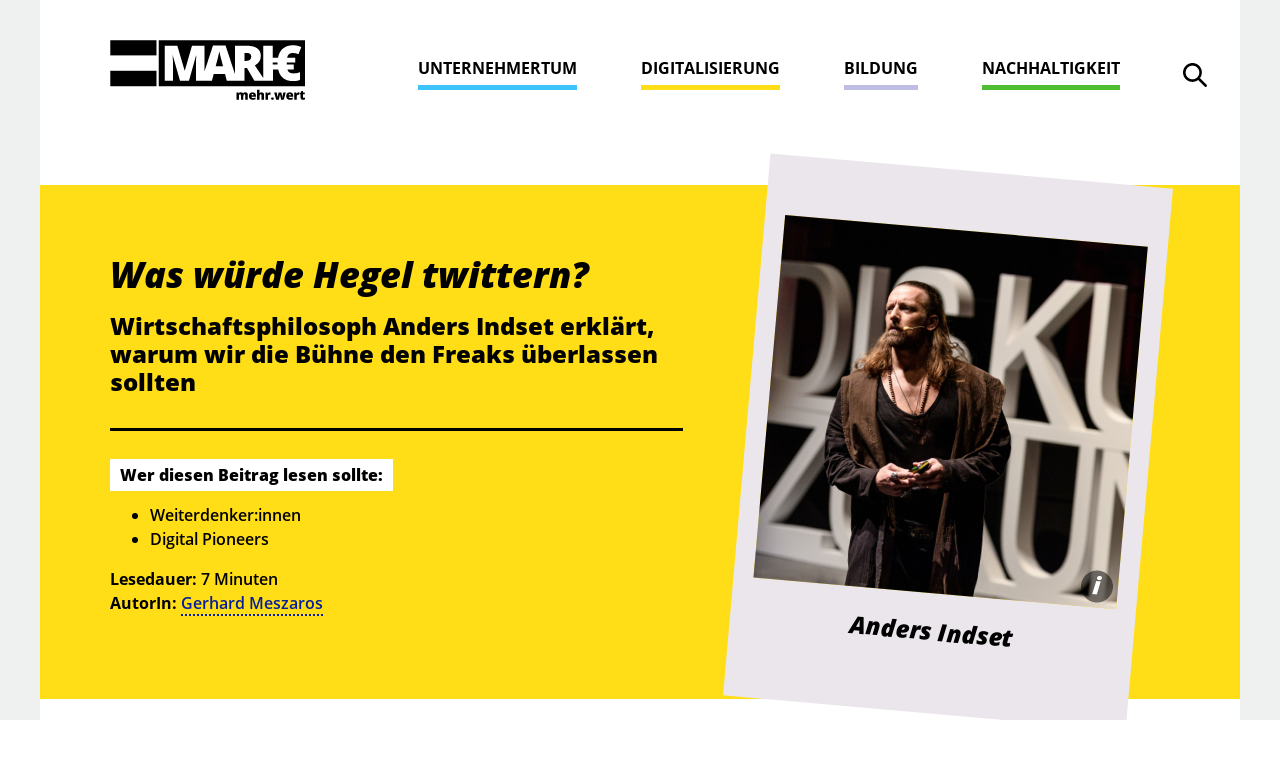

--- FILE ---
content_type: text/html; charset=UTF-8
request_url: https://marie.wko.at/digitalisierung/Anders-Indset-Das_gesamte_mittlere_Management_wird_wegbrech.html
body_size: 10277
content:
<!DOCTYPE html>
<html lang="de">
<head>
    <meta charset="UTF-8" />
    <meta name="viewport" content="width=device-width, initial-scale=1.0">
    <meta http-equiv="X-UA-Compatible" content="ie=edge">
    <script src="https://consent.wko.at/wko/gcm.js"></script>
    <script>window.GCM.init('https://consent.wko.at/wko/config.js?d=20260108', 'de', 1, 'true');</script>
    <link rel="apple-touch-icon" sizes="180x180" href="/assets/img/apple-touch-icon.png">
    <link rel="icon" type="image/png" sizes="32x32" href="/assets/img/favicon-32x32.png">
    <link rel="icon" type="image/png" sizes="16x16" href="/assets/img/favicon-16x16.png">
    <link rel="manifest" href="/assets/img/site.webmanifest">
    <meta name="msapplication-TileColor" content="#da532c">
    <meta name="theme-color" content="#ffffff">
    <link rel="stylesheet" href="/assets/css/app.css">
    <link rel="stylesheet" href="/assets/fonts/fonts.css">
            <link rel="alternate" type="application/rss+xml" title="Alles von MARIEmehrwert - marie.wko.at" href="https://marie.wko.at/rss/mariemehrwert.xml">
            <link rel="alternate" type="application/rss+xml" title="MARIEmehrwert - Unternehmertum - marie.wko.at" href="https://marie.wko.at/rss/unternehmertum.xml">
            <link rel="alternate" type="application/rss+xml" title="MARIEmehrwert - Digitalisierung - marie.wko.at" href="https://marie.wko.at/rss/digitalisierung.xml">
            <link rel="alternate" type="application/rss+xml" title="MARIEmehrwert - Bildung - marie.wko.at" href="https://marie.wko.at/rss/bildung.xml">
            <link rel="alternate" type="application/rss+xml" title="MARIEmehrwert - Nachhaltigkeit - marie.wko.at" href="https://marie.wko.at/rss/nachhaltigkeit.xml">
        <title>Was würde Hegel twittern? - marie.wko.at</title>
    <meta name="description" content="Um die Spaltung der Gesellschaft zu überwinden, sollten wir uns auf die guten Ideen alter Philosophen rückbesinnen, sagt Wirtschaftsphilosoph Anders Indset.">
    <meta property="og:image" content="https://marie.wko.at/GenticsImageStore/1200/630/cropandresize/smart/0/12/876/459/digitalisierung/Anders-Indset_Kopie.jpg">
    <meta property="og:image:width" content="1200">
    <meta property="og:image:height" content="630">
    <meta property="og:title" content="Was würde Hegel twittern? - marie.wko.at">
    <meta property="og:site_name" content="MARIE">
    <meta property="og:url" content="https://marie.wko.at/digitalisierung/Anders-Indset-Das_gesamte_mittlere_Management_wird_wegbrech.html">
    <meta property="og:type" content="website">
    <meta property="og:locale" content="de_DE">
    <meta property="og:description" content="Um die Spaltung der Gesellschaft zu überwinden, sollten wir uns auf die guten Ideen alter Philosophen rückbesinnen, sagt Wirtschaftsphilosoph Anders Indset.">
        <!-- Google Tag Manager -->
    <script>
        var gtmcid = 'GTM-WJCQGGP';
        var dataLayer = [{"pageFolderIds":"56\/58\/","pagePath":"MARIE\/Digitalisierung\/Das gesamte mittlere Management wird wegbrechen","pageId":216,"pageNode":"MARIE","pageTemplate":"[MARIE] Blogeintrag","pageRegion":"oesterreich","errorStatus":"","pageAudience":"OEFF","pageKC":"Nein","userType":"0"}];    </script>
    <!-- End Google Tag Manager -->

</head>

<body class="yellow">
    <svg style="position: absolute; width: 0; height: 0;" width="0" height="0" version="1.1" xmlns="http://www.w3.org/2000/svg">
        <defs>
            <symbol viewBox="0 0 24 24" id="social-media-twitter-bold" xmlns="http://www.w3.org/2000/svg"><path d="M23.32 6.44a.5.5 0 00-.2-.87l-.79-.2a.5.5 0 01-.33-.7l.44-.89a.5.5 0 00-.58-.7l-2 .56a.5.5 0 01-.44-.08 5 5 0 00-3-1 5 5 0 00-5 5v.36a.25.25 0 01-.22.25c-2.81.33-5.5-1.1-8.4-4.44a.51.51 0 00-.51-.15A.5.5 0 002 4a7.58 7.58 0 00.46 4.92.25.25 0 01-.26.36l-1.12-.22a.5.5 0 00-.57.59 5.15 5.15 0 002.37 3.78.25.25 0 010 .45l-.53.21a.5.5 0 00-.26.69 4.36 4.36 0 003.2 2.48.25.25 0 010 .47 10.94 10.94 0 01-4.29.83.5.5 0 00-.2 1 20.06 20.06 0 008.14 1.93 12.58 12.58 0 007-2A12.5 12.5 0 0021.5 9.06v-.87a.5.5 0 01.18-.38z"/></symbol>
            <symbol viewBox="0 0 24 24" id="social-media-facebook-bold" xmlns="http://www.w3.org/2000/svg"><path d="M18.14 7.17a.5.5 0 00-.37-.17H14V5.59c0-.28.06-.6.51-.6h3a.44.44 0 00.35-.15.5.5 0 00.14-.34v-4a.5.5 0 00-.5-.5h-4.33C8.37 0 8 4.1 8 5.35V7H5.5a.5.5 0 00-.5.5v4a.5.5 0 00.5.5H8v11.5a.5.5 0 00.5.5h5a.5.5 0 00.5-.5V12h3.35a.5.5 0 00.5-.45l.42-4a.5.5 0 00-.13-.38z"/></symbol>
            <symbol viewBox="0 0 24 24" id="email-action-unread-bold" xmlns="http://www.w3.org/2000/svg"><path d="M23.888 5.832a.182.182 0 00-.2.039l-9.747 9.745a2.75 2.75 0 01-3.888 0L.31 5.871a.18.18 0 00-.2-.039A.182.182 0 000 6v12a2 2 0 002 2h20a2 2 0 002-2V6a.181.181 0 00-.112-.168z"/><path d="M11.115 14.556a1.252 1.252 0 001.768 0l9.686-9.686a.5.5 0 00.121-.511C22.58 4.03 22.274 4 22 4H2c-.275 0-.583.03-.691.359a.5.5 0 00.121.511z"/></symbol>
            <symbol viewBox="0 0 24 24" id="close-bold" xmlns="http://www.w3.org/2000/svg"><path d="M14.3 12.179a.25.25 0 010-.354l9.263-9.262A1.5 1.5 0 0021.439.442L12.177 9.7a.25.25 0 01-.354 0L2.561.442A1.5 1.5 0 00.439 2.563L9.7 11.825a.25.25 0 010 .354L.439 21.442a1.5 1.5 0 002.122 2.121l9.262-9.263a.25.25 0 01.354 0l9.262 9.263a1.5 1.5 0 002.122-2.121z"/></symbol>
            <symbol viewBox="0 0 24 24" id="download-bottom-bold" xmlns="http://www.w3.org/2000/svg"><path d="M22.667 16.938a1.212 1.212 0 00-1.212 1.212v1.855a1.572 1.572 0 01-1.571 1.57H4.116a1.572 1.572 0 01-1.571-1.57V18.15a1.212 1.212 0 00-2.424 0v1.855a4 4 0 003.995 4h15.768a4 4 0 004-4V18.15a1.212 1.212 0 00-1.217-1.212z"/><path d="M12 0a1.939 1.939 0 00-1.939 1.939v9.066a.25.25 0 01-.25.25H7.152a.97.97 0 00-.732 1.606l4.848 5.576a.969.969 0 001.464 0l4.848-5.576a.97.97 0 00-.732-1.606h-2.659a.25.25 0 01-.25-.25V1.939A1.939 1.939 0 0012 0z"/></symbol>
        </defs>
    </svg>

    <div class="grey-bg">
    <div class="grey-bg__container">
        <div class="container fixed-top navbar-fixed-top">
    <nav class="navbar">
        <a class="navbar-brand" href="/"><img src="/assets/img/marie-logo.svg" alt="MARI€ Logo" /></a>
        <form id="main-search-form" data-collect="true" class="main-search-form" role="search" method="GET" action="/search">
        <!-- SEARCH -->
    <div class="navbar-search">
        <button type="button" class="navbar-search-icon" id="navbar-search-icon">
            <span class="sr-only">Suche öffnen</span>
        </button>
    </div>
    <label for ="navbar-search-input" class="sr-only">Suche</label>
    <input autocomplete="off" type="search" placeholder="MARI€ durchsuchen&#8230;" class="navbar-search-input" id="navbar-search-input" name="q">
    <ul id="navbar-search-autocomplete" class="navbar-search-autocomplete" aria-hidden="true">
        <!-- autocomplete items -->
    </ul>
    <!-- /SEARCH -->
</form>
        <button class="navbar-toggler" type="button" data-toggle="collapse" data-target="#navbarNav" aria-controls="navbarNav" aria-expanded="false" aria-label="Toggle navigation">
            <span class="navbar-toggler-icon"></span>
            <span class="navbar-toggler-icon"></span>
            <span class="navbar-toggler-icon"></span>
            <span class="navbar-toggler-icon"></span>
        </button>
        <div class="collapse navbar-collapse" id="navbarNav" data-gtm-block="menu">
            <ul class="navbar-nav" data-gtm-element="menu-main">
                <!-- active li & sr-only in a -->
                                                                                                                                                                                                                                                                                                                                                                                                                                                                                                                                                            <li class="nav-item blue">
                <a class="nav-link" href="/unternehmertum/unternehmertum-uebersicht.html">Unternehmertum</a>
            </li>
            
                                    <li class="nav-item yellow">
                <a class="nav-link" href="/digitalisierung/start.html">Digitalisierung</a>
            </li>
            
                                    <li class="nav-item purple">
                <a class="nav-link" href="/bildung/start.html">Bildung</a>
            </li>
            
                                    <li class="nav-item green">
                <a class="nav-link" href="/nachhaltigkeit/start.html">Nachhaltigkeit</a>
            </li>
            
                            </ul>
            <button type="button" class="close" aria-label="Close">
                <span class="sr-only">Close</span>
                <svg class='icon icon-close'><use xlink:href='/assets/icons/icons.svg#close'/></svg>
            </button>
        </div>
    </nav>
</div>        <div class="blog-entry">
            <header class="blog-entry__header blog-entry__header--polaroid">
    <div class="container">
        <div class="row align-items-center justify-content-center align-items-center">
            <div class="col col-xl-7 py-3 pr-md-3 pr-xl-5">
                <!-- editable blog-entry__title, blog-entry__subtitle, blog-entry__guide -->
                <h1 class="blog-entry__title">Was würde Hegel twittern?</h1>
                                <h2 class="blog-entry__subtitle">Wirtschaftsphilosoph Anders Indset erklärt, warum wir die Bühne den Freaks überlassen sollten</h2>
                                <hr>
                                <div class="blog-entry__guide">
                                        <p>
                        <span>Wer diesen Beitrag lesen sollte:</span>
                    </p>
                                        <ul>
                                            <li>Weiterdenker:innen</li>
                                            <li>Digital Pioneers</li>
                                        </ul>
                    <p style="display:inline">
                        <strong>Lesedauer:</strong>
                    </p>
                    <div>
                        7                        Minuten
                    </div>
                                                                                                        <p><strong>AutorIn:</strong> <a href="/verfasser/autor/Gerhard_Meszaros.html">Gerhard Meszaros</a></p>                                                                            </div>
                            </div>
            <div class="col col-xl-5">
                <!-- editable blog-entry__header img -->
                <figure>
                    <img src="/digitalisierung/Anders-Indset.jpg" alt="Wirtschaftsphilosoph Anders Indset" />
                    <span class="img__info">i</span>
                    <div>
                        <small>(c) Matthias Rhomberg  http://facebook.com/rhomberg http://www.rhomberg.cc</small>
                    </div>
                                           <p>Anders Indset</p>
                                    </figure>
            </div>
        </div>
    </div>
</header>
            <main class="blog-entry__content" data-gtm-element="article">
                <div class="container container-content">
    <div class="social-media--share">
        <span>teilen auf</span>
        <a href="https://www.facebook.com/sharer/sharer.php?u=https://marie.wko.at/digitalisierung/Anders-Indset-Das_gesamte_mittlere_Management_wird_wegbrech.html" title="Facebook" data-social="facebook" data-gtm-event="social-share" data-gtm-event-details="Facebook">
            <svg class='icon icon-facebook'><use xlink:href="/assets/icons/icons.svg#facebook"/></svg>
        </a>
        <a href="https://x.com/intent/tweet?url=https://marie.wko.at/digitalisierung/Anders-Indset-Das_gesamte_mittlere_Management_wird_wegbrech.html" title="X" data-social="x" data-gtm-event="social-share" data-gtm-event-details="X">
            <svg xmlns="http://www.w3.org/2000/svg" width="16" height="16" fill="currentColor" class="icon" viewBox="0 0 16 16"><path d="M12.6.75h2.454l-5.36 6.142L16 15.25h-4.937l-3.867-5.07-4.425 5.07H.316l5.733-6.57L0 .75h5.063l3.495 4.633L12.601.75Zm-.86 13.028h1.36L4.323 2.145H2.865z"/></svg>
        </a>
        <a href="https://www.linkedin.com/shareArticle?mini=true&url=https://marie.wko.at/digitalisierung/Anders-Indset-Das_gesamte_mittlere_Management_wird_wegbrech.html" title="LinkedIn" data-social="linkedin" data-gtm-event="social-share" data-gtm-event-details="LinkedIn">
            <svg class='icon icon-linkedin'><use xlink:href="/assets/icons/icons.svg#linkedin"/></svg>
        </a>
        <a href="WhatsApp://send?text=https://marie.wko.at/digitalisierung/Anders-Indset-Das_gesamte_mittlere_Management_wird_wegbrech.html" title="WhatsApp" data-social="whatsapp" data-gtm-event="social-share" data-gtm-event-details="WhatsApp">
            <svg class='icon icon-whatsapp'><use xlink:href="/assets/icons/icons.svg#whatsapp"/></svg>
        </a>
                <a href="mailto:?subject=Spannendes von MARI€ mehr.wert &body= Schau mal, was ich auf MARI€ mehr.wert gelesen habe. Könnte dich auch interessieren.%0D%0A%0D%0ADas%20gesamte%20mittlere%20Management%20wird%20wegbrechen%0D%0A https://marie.wko.at/digitalisierung/Anders-Indset-Das_gesamte_mittlere_Management_wird_wegbrech.html" title="E-Mail" data-gtm-event="export-mail">
            <svg class='icon icon-email'><use xlink:href="/assets/icons/icons.svg#email"/></svg>
        </a>
    </div>
</div>
                <div class="container container-content">
                    
                    <div class="tag--wrapper">
</div>                    <div class="blog-entry__date">13.01.2021</div>
                    <h3 class="abstract">Um die Spaltung der Gesellschaft zu überwinden, sollten wir uns auf die guten Ideen alter Philosophen rückbesinnen, sagt Wirtschaftsphilosoph Anders Indset.</h3>
                    <p style="">Früher war er „Hardcore-Kapitalist“ und Unternehmer, heute ist er Wirtschaftsphilosoph. <a target='_blank' rel='noopener noreferrer' class='' data-gentics-gcn-url='https://www.pressreader.com/austria/kurier-magazine-weihnachten/20191205/282617444597357' href="https://www.pressreader.com/austria/kurier-magazine-weihnachten/20191205/282617444597357">Die Medien</a> wiederum nennen ihn "Rock'n'Roll-Plato". Grund dafür ist sein Aussehen: Lange Haare, Man Bun, die Finger voller Ringe. „Ich mache mir eher wenig Gedanken über mein Outfit“, sagt Anders Indset zu <i>MARI€</i>. „Ich habe zehn Jahre lang Anzug und Krawatte getragen. Aber so habe ich mich nie wohlgefühlt. Man sollte etwas nicht nur deshalb tun, weil die anderen es erwarten.“ Im Interview erklärt er, wie die Geschäftsmodelle der Zukunft aussehen könnten.</p><p style=""><br></p><p class="" style="text-align: center;"><b><i>"Was ärgert dich in der heutigen Welt am meisten?"</i></b></p><p class="" style="text-align: center;"><b>Anders Indset:</b><br style="">Reaktionswesen. Sie haben aufgehört, nachzudenken, den Dingen auf den Grund zu gehen. Wir leben mit vielen Annahmen, die wir für selbstverständlich halten. Wir folgen blind den Empfehlungen der Algorithmen von Google, Facebook und Co. Die gesamte Gesellschaft befindet sich seit 50 Jahren – seit der Friedens-, Liebes- und Poprevolution der 1960er-Jahre – in einem großen Nickerchen. Wir müssen von einer Wissensgesellschaft zu einer Gesellschaft des Verstandes werden.</p><p class="" style="text-align: center;"><br></p><p class="" style="text-align: center;"><b><i>"Philosophie ist das Streben nach Weisheit. Warum sollte sich die Wirtschaft darum kümmern?"</i></b></p><p class="" style="text-align: center;">Wir kommen irgendwann an den Punkt, wo wir uns die Sinnfrage stellen: Was soll das alles eigentlich? Ich erlebe das fast täglich mit den Vorständen, mit denen ich zu tun habe. Manche erreichen diesen Punkt in einer Krise oder einfach nur, weil sie überfordert sind. Stichwort „digitale Transformation“, da ist doch die entscheidende Frage: Wohin wollen wir uns transformieren? Welche Zukunft ist für uns erstrebenswert?</p>                </div>
                <div class="container-content--bg ">
            <div class="container container-content">
        <h4 id="heading_MARI__MAIL__Jetzt_anmelden_Regelmaessig_spannende_Updates_erhaltenhttps___newsletter_wko_at_Form_frm_5aaa679a_7ea6_472e_86eb_68a7ba9972d9" style=""><a target='_blank' rel='noopener noreferrer' class='' data-gentics-gcn-url='https://marie.wko.at/digitalisierung/Anders-Indset-Das_gesamte_mittlere_Management_wird_wegbrech.html' href="https://marie.wko.at/digitalisierung/Anders-Indset-Das_gesamte_mittlere_Management_wird_wegbrech.html#email">MARI€ MAIL: Jetzt anmelden!</a></h4><p style=""><a target='_blank' rel='noopener noreferrer' class='' data-gentics-gcn-url='https://marie.wko.at/digitalisierung/Anders-Indset-Das_gesamte_mittlere_Management_wird_wegbrech.html' href="https://marie.wko.at/digitalisierung/Anders-Indset-Das_gesamte_mittlere_Management_wird_wegbrech.html#email"><b>Regelmäßig spannende Updates erhalten<br/></b></a></p>            </div>
    </div><div class="container-content--full ">
    <figure>
        <img src="/digitalisierung/Anders_Indset_on_stage_2Rs.jpg" alt="Anders Indset">        <span class="img__info">i</span>
        <div>
            <small>Anders Indset</small>
        </div>
    </figure>
</div>
<div class="container container-content ">
        <p class="" style="text-align: center;"><b><i>"Wie können wir der Weisheit ganz praktisch näherkommen?"</i></b></p><p class="" style="text-align: center;">Um der Weisheit näherzukommen, müssen wir unsere Ängste überwinden. Wir werden von der Außenwelt instrumentalisiert und orientieren uns daran, was andere von uns halten. Daher fürchten wir uns, Gefühle zu zeigen – oder zuzulassen. Wir haben Angst davor, einfach mal „Ich weiß es nicht“ zu sagen. Dabei ist die eigene Verletzlichkeit die Quelle für Beziehungen, Vertrauen, Kreativität und Innovation. Gespräche über künstliche Intelligenz bleiben zum Beispiel oft an der Oberfläche, weil niemand zugibt, dass er nicht versteht, worum es geht. Und: Wir brauchen eine Plattform für Rebellen und intellektuelle Freaks.&nbsp;</p><p class="" style="text-align: center;"><br></p><p class="" style="text-align: center;"><i><b>"Wie können alte Philosophen wie Kant und Hegel uns dabei helfen, die heutige Welt besser zu verstehen?"</b></i></p><p class="" style="text-align: center;">Es geht nicht darum, Hegel analytisch im Kern zu verstehen. Sondern um die Art, wie er denkt. Vermutlich würde er heute ganz andere Dinge schreiben als vor 200 Jahren. Und wahrscheinlich wäre er auf Social Media aktiv. Ich frage mich: Was würde Hegel twittern?</p><p class="" style="text-align: center;"><br></p><p class="" style="text-align: center;"><b><i>"Was sind die Geschäftsmodelle der Zukunft?"</i></b></p><p class="" style="text-align: center;">Ich glaube, dass wir in Zukunft immaterielle Güter kapitalisieren müssen: Wohlbefinden, Verstand, Liebe, all die Dinge rund um die Vitalenergie des Menschen.</p>    </div><div class="container-content--bg ">
            <div class="container container-content">
        <h4 id="heading_Moderne_Denker__die_Anders_Indset_inspirieren_">Moderne Denker, die Anders Indset inspirieren:</h4><ul><li><b><a target='_blank' rel='noopener noreferrer' class='' data-gentics-gcn-url='https://de.wikipedia.org/wiki/David_Deutsch_(Physiker)' href="https://de.wikipedia.org/wiki/David_Deutsch_(Physiker)">David Deutsch</a></b>, Physiker an der Universität Oxford und Vordenker der Quantencomputer</li><li><b><a target='_blank' rel='noopener noreferrer' class='' data-gentics-gcn-url='https://de.wikipedia.org/wiki/Roger_Penrose' href="https://de.wikipedia.org/wiki/Roger_Penrose">Roger Penrose</a></b>, Philosoph und ehemaliger Mathematikprofessor an der Universität Cambridge</li><li><b><a target='_blank' rel='noopener noreferrer' class='' data-gentics-gcn-url='https://de.wikipedia.org/wiki/David_Chalmers' href="https://de.wikipedia.org/wiki/David_Chalmers">David Chalmers</a></b>, Philosoph und Bewusstseinsforscher (und Sänger der "Zombie Blues Band")</li><li><b><a target='_blank' rel='noopener noreferrer' class='' data-gentics-gcn-url='https://en.wikipedia.org/wiki/Eric_Weinstein' href="https://en.wikipedia.org/wiki/Eric_Weinstein">Eric Weinstein</a></b>, Mathematiker und Geschäftspartner des Investors Peter Thiel</li><li><b><a target='_blank' rel='noopener noreferrer' class='' data-gentics-gcn-url='https://de.wikipedia.org/wiki/Stephen_Wolfram' href="https://de.wikipedia.org/wiki/Stephen_Wolfram">Stephen Wolfram</a></b>, Mathematiker und Unternehmer</li></ul><p> </p>            </div>
    </div><div class="container container-content ">
        <p class="" style="text-align: center;"><b><i>"Brauchen wir also mehr Yogastudios?"</i></b></p><p class="" style="text-align: center;">Das ist jetzt ein sehr simples Beispiel. Wir sind ja noch in einer Transitphase. Spannend finde ich zum Beispiel die Meditations-App <a target='_blank' rel='noopener noreferrer' class='' data-gentics-gcn-url='https://www.headspace.com/de' href="https://www.headspace.com/de">Headspace</a>. Die macht im Kern das Gleiche wie ein Esoterikladen. Aber durch die Art, wie sie das Thema präsentiert, wird es cool – und die Leute zahlen Geld dafür, dass sie 20 Minuten still sitzen dürfen.&nbsp;</p><p class="" style="text-align: center;"><br style=""></p><p class="" style="text-align: center;"><b><i>"Welche Bereiche der Wirtschaft haben dagegen keine Zukunft?"</i></b></p><p class="" style="text-align: center;">Die Rolle des Managers ist tot. Also diejenigen, die momentan nur noch Menschen über KPIs (Key Performance Indicators, also Kennzahlen, die den Erfolg messen, Anm.) steuern und kontrollieren, werden verschwinden. Management – bewahren und verwalten – macht in Zukunft die Technologie, heute brauchen wir Gestaltung und Leadership. Im Unternehmen der Zukunft gibt es kein Oben und Unten mehr. Das Projekt ist der neue Chef. Dadurch gibt es auch keine klassische hierarchische Rollenverteilung mehr.</p>    </div><div class="container-content--bg ">
            <div class="container container-content">
        <h4 id="heading_KMU_DIGITAL_startet_wieder_"><a target='_blank' rel='noopener noreferrer' class='' data-gentics-gcn-url='https://www.kmudigital.at/' href="https://www.kmudigital.at/"><b>KMU.DIGITAL startet wieder!</b></a></h4><h5 id="heading_Jetzt_bis_zu_9_000_Euro_Foerderung_fuer_Digitalisierungsaktivitaeten_sichern_">Jetzt bis zu 9.000 Euro Förderung für Digitalisierungsaktivitäten sichern.</h5><p class="">Die Digitalisierungsoffensive KMU.DIGITAL ist eine Initiative des&nbsp;<a target='_blank' rel='noopener noreferrer' class='' data-gentics-gcn-url='https://www.bmdw.gv.at/' href="https://www.bmdw.gv.at/"><b>Bundesministeriums für Digitalisierung und Wirtschaftsstandort (BMDW)</b></a>&nbsp;in Kooperation mit der&nbsp;<a target='_blank' rel='noopener noreferrer' class='' data-gentics-gcn-url='https://www.wko.at/' href="https://www.wko.at/"><b>Wirtschaftskammer Österreich (WKÖ)</b></a>. Das Programm unterstützt kleine und mittlere Unternehmen (KMU) in Österreich dabei, Digitalisierungsprojekte zu konzipieren, umzusetzen und in den Markt überzuführen. Damit wird die Wettbewerbsfähigkeit dieser Unternehmen verbessert und es werden wichtige Wachstums- und Beschäftigungsimpulse für den Wirtschaftsstandort Österreich gesetzt.</p><p class=""><b>Alle Informationen unter <a target='_blank' rel='noopener noreferrer' class='' data-gentics-gcn-url='https://www.kmudigital.at/' href="https://www.kmudigital.at/">kmudigital.at</a></b></p>            </div>
    </div>
                <div class="container container-content">
    <div class="social-media--share">
        <span>teilen auf</span>
        <a href="https://www.facebook.com/sharer/sharer.php?u=https://marie.wko.at/digitalisierung/Anders-Indset-Das_gesamte_mittlere_Management_wird_wegbrech.html" title="Facebook" data-social="facebook" data-gtm-event="social-share" data-gtm-event-details="Facebook">
            <svg class='icon icon-facebook'><use xlink:href="/assets/icons/icons.svg#facebook"/></svg>
        </a>
        <a href="https://x.com/intent/tweet?url=https://marie.wko.at/digitalisierung/Anders-Indset-Das_gesamte_mittlere_Management_wird_wegbrech.html" title="X" data-social="x" data-gtm-event="social-share" data-gtm-event-details="X">
            <svg xmlns="http://www.w3.org/2000/svg" width="16" height="16" fill="currentColor" class="icon" viewBox="0 0 16 16"><path d="M12.6.75h2.454l-5.36 6.142L16 15.25h-4.937l-3.867-5.07-4.425 5.07H.316l5.733-6.57L0 .75h5.063l3.495 4.633L12.601.75Zm-.86 13.028h1.36L4.323 2.145H2.865z"/></svg>
        </a>
        <a href="https://www.linkedin.com/shareArticle?mini=true&url=https://marie.wko.at/digitalisierung/Anders-Indset-Das_gesamte_mittlere_Management_wird_wegbrech.html" title="LinkedIn" data-social="linkedin" data-gtm-event="social-share" data-gtm-event-details="LinkedIn">
            <svg class='icon icon-linkedin'><use xlink:href="/assets/icons/icons.svg#linkedin"/></svg>
        </a>
        <a href="WhatsApp://send?text=https://marie.wko.at/digitalisierung/Anders-Indset-Das_gesamte_mittlere_Management_wird_wegbrech.html" title="WhatsApp" data-social="whatsapp" data-gtm-event="social-share" data-gtm-event-details="WhatsApp">
            <svg class='icon icon-whatsapp'><use xlink:href="/assets/icons/icons.svg#whatsapp"/></svg>
        </a>
                <a href="mailto:?subject=Spannendes von MARI€ mehr.wert &body= Schau mal, was ich auf MARI€ mehr.wert gelesen habe. Könnte dich auch interessieren.%0D%0A%0D%0ADas%20gesamte%20mittlere%20Management%20wird%20wegbrechen%0D%0A https://marie.wko.at/digitalisierung/Anders-Indset-Das_gesamte_mittlere_Management_wird_wegbrech.html" title="E-Mail" data-gtm-event="export-mail">
            <svg class='icon icon-email'><use xlink:href="/assets/icons/icons.svg#email"/></svg>
        </a>
    </div>
</div>
                <div class="container container-content"><hr class="blog-entry__end"></div>
            </main>
            <aside>
                <div class="half ">
    <div class="container">
        <div class="grid-row">
            <div class="grid-col">
                            </div>
            <div class="grid-col">
                            </div>
        </div>
    </div>
</div><div class="full info ">
    <div class="container">
        <a href="https://www.wirtschaftsphilosoph.com/" target="_blank">
    <div class="grid-100 info__inner text-center">
        <h4 class="skew">
                            Steckbrief
                    </h4>
        <h3>Anders Indset</h3>
                <p>Anders Indset ist ein norwegischer Publizist, Unternehmer und Wirtschaftsphilosoph. 2018 wurde er von Thinkers50, dem Ranking der führenden globalen Wirtschaftsdenker, auf den Radar 2018 aufgenommen. Zudem wurde er im Juli und August 2018 als "Thinker of the Month" geehrt.</p>
                <div class="bottom-line text-center">
            <hr>
            <span>Mehr Infos hier</span>
            <svg class='icon icon-arrow-right'><use xlink:href='/assets/icons/icons.svg#arrow-right'/></svg>
        </div>
            </div>
</a>
    </div>
</div><div class="half ">
    <div class="container">
        <div class="grid-row">
            <div class="grid-col">
                <!-- [MARIE] Doppelter Teaser -->
<div class="double-teaser double-teaser--bg double-teaser--bg-green">
            <div class="image-teaser--small image-teaser--small-bg-green" data-gtm-element="teaser" data-gtm-element-details="&quot;Langsam kommt man schneller ans Ziel!&quot; | Das gesamte mittlere Management wird wegbrechen">
            <a href="/nachhaltigkeit/Andy_Holzer-Langsam_kommt_man_schneller_ans_Ziel.html">
                <div class="row">
                    <div class="col">                   
                        <h3>&quot;Langsam kommt man schneller ans Ziel!&quot;</h3>
                        <p>Er klettert auf Berge. Er hält Vorträge. Er ist blind. Der Osttiroler Andy Holzer hat auf seinen Touren den Wert bewusster Langsamkeit und dynamischer Führung erkannt.&nbsp;</p>
                        <div class="bottom-line">
                            <div class="row align-items-end">
                                <div class="col-auto"><span class="bottom-line__category">Nachhaltigkeit</span></div>
                                <div class="col"><hr></div>
                            </div>
                            <svg class='icon icon-arrow-right'><use xlink:href='/assets/icons/icons.svg#arrow-right'/></svg>
                            
                        </div>
                    </div>
                                             <div class="col">
                            <figure>
                                <img src="/nachhaltigkeit/300-Andy-mit-Wolfi-beim-Abstieg-vom-Gipfel-Foto-Klemens-Bich.jpg" alt="Andy Holzer beim Abstieg vom Mount Everest" title="&copy; Klemens Bichler" />
                            </figure>
                        </div>
                                    </div>  
            </a>                                
        </div>
            <div class="image-teaser--small image-teaser--small-bg-green" data-gtm-element="teaser" data-gtm-element-details="Nachhaltige Fonds, bessere Renditen | Das gesamte mittlere Management wird wegbrechen">
            <a href="/nachhaltigkeit/Interview_Cleanvest_Elisabeth_Mueller.html">
                <div class="row">
                    <div class="col">                    
                        <h3>Nachhaltige Fonds, bessere Renditen</h3>
                        <p>Mit Cleanvest bietet das Wiener Impact-Unternehmen ESG Plus eine Rating-Plattform, die Fonds auf deren Nachhaltigkeit untersucht. Österreich-Chefin Elisabeth Müller erklärt, wie das geht.</p>
                        <div class="bottom-line">
                            <div class="row align-items-end">
                                <div class="col-auto"><span class="bottom-line__category">Nachhaltigkeit</span></div>
                                <div class="col"><hr></div>
                            </div>
                            <svg class='icon icon-arrow-right'><use xlink:href='/assets/icons/icons.svg#arrow-right'/></svg>
                            
                        </div>
                    </div>
                                            <div class="col">
                            <figure>
                                <img src="/nachhaltigkeit/cleanvest.jpg" alt="Elisabeth Müller, Österreich-Chefin von Cleanvest" title="&copy; Roberto Macciarello" />
                            </figure>
                        </div>
                                    </div>  
            </a>                                
        </div>
    </div>            </div>
            <div class="grid-col">
                <div class="story orange text-center" data-gtm-element="teaser" data-gtm-element-details="Mutmachergeschichten | Teaser-schaffenwir">
    <a href="https://schaffenwir.wko.at/erfolgsgeschichten/noch-schoener-wohnen-mit-holz" target=&quot;_blank&quot;>
        <div class="story__topic">
            <h4>Mutmachergeschichten</h4>
            <span>schaffenwir.wko.at</span>
        </div>
        <figure><img src="/teaser/schaffenwir-Teaser.jpg" alt=""></figure>
    </a>
</div>            </div>
        </div>
    </div>
</div>
            </aside>
        </div>
        <footer>
            <div class="newsletter" style="display:block;">
            <div class="container container-content">
            <div id="form-content" class="form-content center sideBySide">
                <button class="close" type="button">x</button>
                <div class="leadin">
                    <span>MARI&euro; MAIL</span>
                    <span>Regelmäßig spannende Updates erhalten</span>
                </div>
                <form method="post" action="https://newsletter.wko.at/sys/form_submit.aspx?frm=9c8c5183-9422-4c10-b29f-778865be44b7" id="newsletter-registration" data-camvendor="" data-camsource="" data-camurl="">
                    <input type="hidden" id="changeGuestData" name="changeGuestData" value="False" />
                    <div class="page" data-pageIndex="0">
                        <div class="field text">
                            <div class="label">
                                <label for="email" class="sr-only">E-Mail</label>
                            </div>
                            <div class="field__normal">
                                <input id="email" class="email" name="email" type="text" value=""  data-val="true"  data-val-email="Bitte geben Sie einen gültigen Wert ein!" data-val-length="Bitte geben Sie einen gültigen Wert ein!" data-val-length-min="0" data-val-length-max="255" placeholder="Bitte hier die E-Mail-Adresse eintragen">
                            </div>
                        </div>
                        <div class="field bool field--bool--left">
                            <div class="field__normal">
                                <div>
                                    <input id="mxCFF_empty" class="dependency_activator" name="mxCFF_empty" type="checkbox" value="true" data-val="true" data-val-range="Bitte Zustimmungserklärung bestätigen!" data-val-range-max="True" data-val-range-min="True">
                                </div>
                            </div>
                            <div class="label">
                                <label class="label--left disclaimer_text" for="mxCFF_empty">* Ich m&ouml;chte gerne am Laufenden gehalten werden und stimme daher zu, dass meine hier angegebene Mailadresse zu diesem Zweck verwendet und hierbei Analysedaten erhoben werden d&uuml;rfen. N&auml;here Informationen zum Datenschutz entnehmen Sie bitte unserer <a href="https://www.wko.at/datenschutzerklaerung">Datenschutzerkl&auml;rung</a>. Diese Zustimmungserkl&auml;rung k&ouml;nnen Sie jederzeit per Link im Newsletter-Mail widerrufen.</label>
                            </div>
                            <div class="field__error field-validation-error" data-valmsg-for="mxCFF_empty" data-valmsg-replace="true"></div>
                        </div>
                        <div class="button-left">
                            <div class="submitButton">
                                <input type="submit" class="newsSubmitButton submitButton" onclick="return DoValidation(false, 'Das Ergebnis der Rechenaufgabe ist leider falsch!');" value="Anmelden" />
                            </div>
                            <button type="button" class="btn btn-secondary">Abbrechen</button>
                        </div>
                    </div>
                    <input type="hidden" name="submit_url" value="https://marie.wko.at/digitalisierung/Anders-Indset-Das_gesamte_mittlere_Management_wird_wegbrech.html#nl-submit" />
                    <input type="hidden" name="mw_timestamp" id="mw_timestamp" />
                    <input type="hidden" name="mw_timestamp1" id="mw_timestamp1" />
                    <input type="checkbox" id="mw_contact_company_if_available" name="mw_contact_company_if_available" value="1" style="display:none !important" tabindex="-1" autocomplete="off" />
                    <label style="display:none !important" for="mw_contact_company_if_available">mw_contact_company_if_available</label>
                </form>
            </div>
            <script type="text/javascript">
                var mx_baseUrl = 'https://newsletter.wko.at';
                var mx_bookedOutText = '{0} (ausgebucht)';
                var mx_withoutStyles = 'true';
                var datepickerConfig = {
                    culture: 'de',
                    dateFormat: 'dd.mm.yy',
                    defaultErrorMessage: ''
                };
            </script>
            <script src='https://newsletter.wko.at/Scripts/Forms/form-init.min.js'></script>
            <div id="nl-submit" style="display:none;">
                <p><strong>Vielen Dank, dass Sie sich für unseren Newsletter angemeldet haben.</strong> Wir freuen uns Ihnen aktuelle Themeninhalte zukommen zu lassen.</p>
            </div>
        </div>
    </div>
    <div class="footer">
        <div class="container">
            <div class="row align-items-center">
                <div class="col-12">
                    <a href="https://news.wko.at" target="_blank"><img src="/assets/img/wko-logo-grey.png" alt="WKO Logo" /></a>
                    <button class="btn btn-newsletter">MARI€ Newsletter - jetzt anmelden</button>
                </div>
                <div class="col">
                    <div class="footer__nav">
                        <ul>
                            <li><a href="/offenlegung.html">Offenlegung</a></li>
                            <li><a href="/datenschutzerklaerung.html">Datenschutz</a></li>
                            <li><a href="/barrierefreiheit.html">Barrierefreiheit</a></li>
                            <li><a href="#" id="edit-cookiesettings">Cookie-Einstellungen</a></li>
                        </ul>
                    </div>
                </div>
                <div class="col-auto text-right">
                    <div class="social-media">
                        <a href="https://www.facebook.com/wirtschaftskammer" target="_blank" rel="noopener noreferrer" title="Facebook">
							<svg class='icon icon-facebook'><use xlink:href="/assets/icons/icons.svg#facebook"/></svg>
						</a>
                        <a href="https://www.instagram.com/wirtschaftskammer" target="_blank" rel="noopener noreferrer" title="Instagram">
							<svg class='icon icon-instagram'><use xlink:href="/assets/icons/icons.svg#instagram"/></svg>
						</a>
                        <a href="https://x.com/WKOe" target="_blank" rel="noopener noreferrer" title="X">
							<svg xmlns="http://www.w3.org/2000/svg" width="16" height="16" fill="currentColor" class="icon" viewBox="0 0 16 16"><path d="M12.6.75h2.454l-5.36 6.142L16 15.25h-4.937l-3.867-5.07-4.425 5.07H.316l5.733-6.57L0 .75h5.063l3.495 4.633L12.601.75Zm-.86 13.028h1.36L4.323 2.145H2.865z"/></svg>
						</a>
                        <a href="https://linkedin.com/company/wirtschaftskammer" target="_blank" rel="noopener noreferrer" title="LinkedIn">
							<svg class='icon icon-linkedin'><use xlink:href="/assets/icons/icons.svg#linkedin"/></svg>
						</a>
                        <a href="https://marie.wko.at/rss/mariemehrwert.xml" target="_blank" rel="noopener noreferrer" title="RSS-Feed">
							<svg class='icon icon-rss-fill'><use xlink:href="/assets/icons/icons.svg#rss-fill"/></svg>
						</a>
                    </div>
                </div>
            </div>
        </div>
    </div>
</footer>    </div>
</div>

    <script src="/assets/js/app.js"></script>
        <script src="https://consent.wko.at/consent.js"></script>
    
    </body>

</html>


--- FILE ---
content_type: image/svg+xml
request_url: https://marie.wko.at/assets/icons/linkedin.svg
body_size: 957
content:
<?xml version="1.0" encoding="utf-8"?>
<!-- Generator: Adobe Illustrator 24.2.1, SVG Export Plug-In . SVG Version: 6.00 Build 0)  -->
<svg version="1.1" id="Ebene_1" xmlns="http://www.w3.org/2000/svg" xmlns:xlink="http://www.w3.org/1999/xlink" x="0px" y="0px"
	 viewBox="0 0 40 40" style="enable-background:new 0 0 40 40;" xml:space="preserve">
<path d="M33.4,3.3H5.8c-2,0-3.6,1.6-3.6,3.5v27.3c0,1.9,1.6,3.5,3.6,3.5h27.7c2,0,3.6-1.6,3.6-3.5V6.8C37,4.9,35.4,3.3,33.4,3.3z
	 M13,31.1H8.3V16.3H13V31.1z M10.6,14.5c-1.5,0-2.4-1-2.4-2.3c0-1.3,1-2.3,2.5-2.3c1.5,0,2.4,1,2.5,2.3
	C13.1,13.4,12.2,14.5,10.6,14.5z M31,31.1h-4.7v-8.2c0-1.9-0.7-3.2-2.4-3.2c-1.3,0-2.1,0.9-2.4,1.7c-0.1,0.3-0.2,0.7-0.2,1.1v8.5
	h-4.7V21c0-1.8-0.1-3.4-0.1-4.7h4.1l0.2,2.1H21c0.6-1,2.1-2.4,4.6-2.4c3.1,0,5.4,2,5.4,6.4V31.1z"/>
</svg>


--- FILE ---
content_type: image/svg+xml
request_url: https://marie.wko.at/assets/icons/linkedin-white.svg
body_size: 818
content:
<?xml version="1.0" encoding="utf-8"?>
<!-- Generator: Adobe Illustrator 24.2.1, SVG Export Plug-In . SVG Version: 6.00 Build 0)  -->
<svg version="1.1" id="Ebene_1" xmlns="http://www.w3.org/2000/svg" xmlns:xlink="http://www.w3.org/1999/xlink" x="0px" y="0px"
	 viewBox="0 0 40 40" style="enable-background:new 0 0 40 40;" xml:space="preserve">
<path fill="#ffffff" d="M33.4,3.3H5.8c-2,0-3.6,1.6-3.6,3.5v27.3c0,1.9,1.6,3.5,3.6,3.5h27.7c2,0,3.6-1.6,3.6-3.5V6.8C37,4.9,35.4,3.3,33.4,3.3z
	 M13,31.1H8.3V16.3H13V31.1z M10.6,14.5c-1.5,0-2.4-1-2.4-2.3c0-1.3,1-2.3,2.5-2.3c1.5,0,2.4,1,2.5,2.3
	C13.1,13.4,12.2,14.5,10.6,14.5z M31,31.1h-4.7v-8.2c0-1.9-0.7-3.2-2.4-3.2c-1.3,0-2.1,0.9-2.4,1.7c-0.1,0.3-0.2,0.7-0.2,1.1v8.5
	h-4.7V21c0-1.8-0.1-3.4-0.1-4.7h4.1l0.2,2.1H21c0.6-1,2.1-2.4,4.6-2.4c3.1,0,5.4,2,5.4,6.4V31.1z"/>
</svg>


--- FILE ---
content_type: image/svg+xml
request_url: https://marie.wko.at/assets/icons/email.svg
body_size: 653
content:
<?xml version="1.0" encoding="utf-8"?>
<!-- Generator: Adobe Illustrator 24.2.1, SVG Export Plug-In . SVG Version: 6.00 Build 0)  -->
<svg version="1.1" id="Ebene_1" xmlns="http://www.w3.org/2000/svg" xmlns:xlink="http://www.w3.org/1999/xlink" x="0px" y="0px"
	 viewBox="0 0 40 40" style="enable-background:new 0 0 40 40;" xml:space="preserve">
<g>
	<path style="fill-rule:evenodd;clip-rule:evenodd;" d="M1,31V9.3l12.9,11L1,31z M38.2,31L25.4,20.3l12.9-11V31z M19.6,22.7L1.8,7.7
		C2.3,7.3,3,7,3.7,7h31.9c0.7,0,1.4,0.3,1.8,0.7L19.6,22.7z M24.2,21.4l13.2,11.1c-0.5,0.4-1.1,0.7-1.8,0.7H3.7
		c-0.7,0-1.4-0.3-1.8-0.7L15,21.4l4.6,4L24.2,21.4z"/>
</g>
</svg>


--- FILE ---
content_type: image/svg+xml
request_url: https://marie.wko.at/assets/icons/instagram-white.svg
body_size: 1033
content:
<?xml version="1.0" encoding="utf-8"?>
<!-- Generator: Adobe Illustrator 24.2.1, SVG Export Plug-In . SVG Version: 6.00 Build 0)  -->
<svg version="1.1" id="Ebene_1" xmlns="http://www.w3.org/2000/svg" xmlns:xlink="http://www.w3.org/1999/xlink" x="0px" y="0px"
	 viewBox="0 0 40 40" style="enable-background:new 0 0 40 40;" xml:space="preserve">
<g>
	<path fill="#ffffff" d="M19.6,11.1c-5.1,0-9.3,4.1-9.3,9.3s4.1,9.3,9.3,9.3s9.3-4.2,9.3-9.3S24.6,11.1,19.6,11.1z M19.6,26.3
		c-3.3,0-5.9-2.7-5.9-5.9s2.7-5.9,5.9-5.9s5.9,2.7,5.9,5.9S22.8,26.3,19.6,26.3z"/>
	<circle fill="#ffffff" cx="29.2" cy="10.9" r="2.1"/>
	<path fill="#ffffff" d="M34.6,5.5c-1.9-2-4.6-3-7.6-3H12.1C5.8,2.5,1.6,6.7,1.6,13v14.8c0,3.1,1,5.8,3,7.7c2,1.9,4.6,2.8,7.5,2.8h14.8
		c3.1,0,5.7-1,7.6-2.8c2-1.9,3-4.6,3-7.7V13C37.5,10,36.5,7.3,34.6,5.5z M34.3,27.9c0,2.2-0.8,4.1-2.1,5.3s-3.1,1.9-5.3,1.9H12.2
		c-2.2,0-4-0.7-5.3-1.9c-1.3-1.3-2-3.1-2-5.4V13c0-2.2,0.7-4,2-5.3c1.2-1.2,3.1-1.9,5.3-1.9h14.9c2.2,0,4,0.7,5.3,2
		c1.2,1.3,2,3.1,2,5.2V27.9L34.3,27.9z"/>
</g>
</svg>


--- FILE ---
content_type: application/javascript
request_url: https://newsletter.wko.at/Scripts/jquery/mx-datepicker.min.js?t=10.0.0.6
body_size: 365
content:
function datepickerBeforeShow(e, t) { var a = (e = jQuery(e)).offset().left + e.outerWidth(); setTimeout(function () { var r = t.dpDiv.outerHeight(), i = e.offset().top; i + e.outerHeight() + r > jQuery(document).height() && i < r && t.dpDiv.css("left", a) }, 0) } jQuery(function () { "en" === datepickerConfig.culture && void 0 === jQuery.datepicker.regional.en && (jQuery.datepicker.regional.en = jQuery.extend({}, jQuery.datepicker.regional["en-GB"]), jQuery.datepicker.regional.en.dateFormat = datepickerConfig.dateFormat), jQuery.datepicker.setDefaults(jQuery.datepicker.regional[datepickerConfig.culture]), jQuery("body").on("focus", "input.js-datepicker", function () { var e = jQuery(this); e.hasClass("hasDatepicker") || e.datepicker({ dateFormat: datepickerConfig.dateFormat, firstDay: 1, showWeek: !0, showOtherMonths: !0, selectOtherMonths: !0, beforeShow: datepickerBeforeShow, onSelect: function () { e.trigger("focus").trigger("blur") } }), jQuery(this).datepicker("show") }) }), void 0 !== jQuery.validator && jQuery.validator.addMethod("dateval", function (e, t) { try { return jQuery.datepicker.parseDate(datepickerConfig.dateFormat, e), !0 } catch (e) { return !1 } }, function (e, t) { return null == t.attributes["data-val-dateval"] || null == t.attributes["data-val-dateval"] || "" == t.attributes["data-val-dateval"].value || null == t.attributes["data-val-dateval"].value ? datepickerConfig.defaultErrorMessage : t.attributes["data-val-dateval"].value });

--- FILE ---
content_type: image/svg+xml
request_url: https://marie.wko.at/assets/icons/icons.svg
body_size: 201728
content:
<?xml version="1.0"?>
<!--Icons from directory ""-->
<svg xmlns="http://www.w3.org/2000/svg">
    <svg viewBox="0 0 40 40" id="1">
        <path d="M22.879 35H14.94l3.551-16.395a34.299 34.299 0 011.551-5.253c-1.061.93-1.953 1.635-2.674 2.114l-4.143 2.565-3.082-5.171L22.798 5h6.347l-6.266 30z"/>
    </svg>
    <svg viewBox="0 0 40 40" id="2">
        <path d="M27.904 35.572H7.341l1.084-5.351 9.882-9.114c3.383-3.08 5.074-5.595 5.074-7.546 0-.683-.177-1.195-.532-1.536-.355-.341-.805-.512-1.35-.512-1.637 0-3.553 1.024-5.75 3.073l-3.806-5.393c3.192-3.08 6.882-4.62 11.069-4.62 2.496 0 4.508.693 6.036 2.08 1.527 1.387 2.292 3.265 2.292 5.633 0 2.118-.593 4.104-1.78 5.957-1.187 1.854-3.219 4.049-6.097 6.585l-4.195 3.679v.251h10.026l-1.39 6.814z"/>
    </svg>
    <svg viewBox="0 0 40 40" id="3">
        <path d="M30.759 11.917c0 2.035-.617 3.72-1.851 5.053-1.234 1.334-2.975 2.228-5.222 2.681v.165c1.779.344 3.171 1.11 4.178 2.3 1.006 1.19 1.51 2.651 1.51 4.383 0 2.97-1.227 5.259-3.682 6.868s-5.778 2.413-9.969 2.413c-1.6 0-3.099-.141-4.499-.423-1.4-.282-2.555-.684-3.465-1.207v-6.848c2.303 1.375 4.902 2.063 7.798 2.063 1.903 0 3.327-.32 4.271-.959s1.417-1.557 1.417-2.753c0-.742-.186-1.299-.558-1.671-.372-.371-.965-.643-1.779-.815-.814-.172-1.958-.258-3.434-.258h-1.737l1.096-6.002h1.613c2.027 0 3.606-.32 4.737-.959 1.13-.64 1.696-1.516 1.696-2.63 0-.632-.248-1.141-.745-1.526-.496-.385-1.179-.578-2.048-.578-1.613 0-3.475.578-5.585 1.733l-3.268-5.115c1.737-1.114 3.416-1.901 5.037-2.362 1.62-.46 3.402-.691 5.347-.691 2.771 0 4.988.639 6.65 1.918 1.661 1.281 2.492 3.02 2.492 5.22z"/>
    </svg>
    <svg viewBox="0 0 55 55" id="arrow-left-circle">
        <circle cx="27.915" cy="27.273" r="26.5" fill="#fff"/>
        <path d="M26.61 38.702a1.501 1.501 0 000-2.13L19.1 29.1h22.315c.837 0 1.515-.675 1.515-1.507 0-.832-.678-1.507-1.515-1.507H19.099l7.408-7.371a1.5 1.5 0 000-2.131 1.52 1.52 0 00-2.142 0l-9.993 9.943a1.316 1.316 0 00-.101.11c-.014.017-.026.036-.041.054-.015.022-.033.043-.048.064-.015.022-.026.044-.04.066l-.035.061c-.013.023-.023.046-.034.068l-.03.065a.92.92 0 00-.024.068c-.009.024-.018.048-.025.072l-.018.068c-.005.025-.013.049-.018.074-.005.026-.008.053-.012.079l-.01.066c-.01.099-.01.199 0 .297.002.023.006.044.01.066.005.026.007.054.012.079s.013.05.018.074l.018.069c.007.024.016.048.025.072a.613.613 0 00.024.068c.009.022.02.044.03.065.011.023.021.046.034.068l.035.061c.014.023.025.044.04.066.015.022.033.043.048.065.014.017.026.036.041.054.047.057.101.11.155.159l.047.053 9.994 9.943a1.521 1.521 0 002.143.001"/>
    </svg>
    <svg viewBox="0 0 40 40" id="arrow-left">
        <path d="M18.11 31.202a1.501 1.501 0 000-2.13L10.6 21.6h22.315c.837 0 1.515-.675 1.515-1.507 0-.832-.678-1.507-1.515-1.507H10.599l7.408-7.371a1.5 1.5 0 000-2.131 1.52 1.52 0 00-2.142 0l-9.993 9.943a1.316 1.316 0 00-.101.11c-.014.017-.026.036-.041.054-.015.022-.033.043-.048.064-.015.022-.026.044-.04.066l-.035.061c-.013.023-.023.046-.034.068l-.03.065a.92.92 0 00-.024.068c-.009.024-.018.048-.025.072l-.018.068c-.005.025-.013.049-.018.074-.005.026-.008.053-.012.079l-.01.066c-.01.099-.01.199 0 .297.002.023.006.044.01.066.005.026.007.054.012.079s.013.05.018.074l.018.069c.007.024.016.048.025.072a.613.613 0 00.024.068c.009.022.02.044.03.065.011.023.021.046.034.068l.035.061c.014.023.025.044.04.066.015.022.033.043.048.065.014.017.026.036.041.054.047.057.101.11.155.159l.047.053 9.994 9.943a1.521 1.521 0 002.143.001"/>
    </svg>
    <svg viewBox="0 0 55 55" id="arrow-right-circle">
        <circle cx="27.904" cy="27.273" r="26.5" fill="#fff"/>
        <path d="M29.248 16.584a1.501 1.501 0 000 2.13l7.51 7.472H14.443c-.837 0-1.515.675-1.515 1.507 0 .832.678 1.507 1.515 1.507h22.315l-7.408 7.371a1.5 1.5 0 000 2.131 1.52 1.52 0 002.142 0l9.993-9.943c.036-.034.069-.072.101-.11.014-.017.026-.036.041-.054.015-.022.033-.043.048-.064.015-.022.026-.044.04-.066l.035-.061c.013-.023.023-.046.034-.068l.03-.065a.92.92 0 00.024-.068c.009-.024.018-.048.025-.072l.018-.068c.005-.025.013-.049.018-.074.005-.026.008-.053.012-.079l.01-.066c.01-.099.01-.199 0-.297-.002-.023-.006-.044-.01-.066-.005-.026-.007-.054-.012-.079s-.013-.05-.018-.074l-.018-.069a1.025 1.025 0 00-.025-.072.613.613 0 00-.024-.068c-.009-.022-.02-.044-.03-.065-.011-.023-.021-.046-.034-.068l-.035-.061c-.014-.023-.025-.044-.04-.066-.015-.022-.033-.043-.048-.065-.014-.017-.026-.036-.041-.054a1.553 1.553 0 00-.155-.159l-.047-.053-9.994-9.943a1.52 1.52 0 00-2.142-.001"/>
    </svg>
    <svg viewBox="0 0 40 40" id="arrow-right">
        <path d="M21.748 9.084a1.501 1.501 0 000 2.13l7.51 7.472H6.943c-.837 0-1.515.675-1.515 1.507 0 .832.678 1.507 1.515 1.507h22.315l-7.408 7.371a1.5 1.5 0 000 2.131 1.52 1.52 0 002.142 0l9.993-9.943c.036-.034.069-.072.101-.11.014-.017.026-.036.041-.054.015-.022.033-.043.048-.064.015-.022.026-.044.04-.066l.035-.061c.013-.023.023-.046.034-.068l.03-.065a.92.92 0 00.024-.068c.009-.024.018-.048.025-.072l.018-.068c.005-.025.013-.049.018-.074.005-.026.008-.053.012-.079l.01-.066c.01-.099.01-.199 0-.297-.002-.023-.006-.044-.01-.066-.005-.026-.007-.054-.012-.079s-.013-.05-.018-.074l-.018-.069a1.025 1.025 0 00-.025-.072.613.613 0 00-.024-.068c-.009-.022-.02-.044-.03-.065-.011-.023-.021-.046-.034-.068l-.035-.061c-.014-.023-.025-.044-.04-.066-.015-.022-.033-.043-.048-.065-.014-.017-.026-.036-.041-.054a1.553 1.553 0 00-.155-.159l-.047-.053-9.994-9.943a1.52 1.52 0 00-2.142-.001"/>
    </svg>
    <svg viewBox="0 0 170 99" id="at-outline-vector">
        <path d="M159.999 39.451l-.058-.046-.286-.346a.248.248 0 00-.145-.086l-.212-.041-.195-.137a.247.247 0 00-.271-.009l-.234.141-.046.001.135-.298a.24.24 0 00.021-.121l-.011-.152a.243.243 0 00-.073-.158l-.032-.031.002-.003a.25.25 0 00.048-.231l-.076-.239.081-.231.222-.407a.25.25 0 00.024-.174l-.019-.082a.25.25 0 00-.158-.179l-.296-.103-.043-.187-.007-.026-.188-.492-.001-.003-.055-.145a.26.26 0 00-.057-.089l-.2-.197a.223.223 0 00-.05-.037l-.254-.146-.297-.346a.268.268 0 00-.054-.047l-.405-.261-.056-.318a.182.182 0 00-.011-.04l-.057-.161-.203-.684c-.004-.012-.008-.024-.014-.036l-.214-.451-.063-.309.021-.526v-.027l-.015-.211a.248.248 0 00-.051-.134l-.108-.14a.249.249 0 00-.168-.095l-.294-.035-.179-.344a.249.249 0 00-.057-.072l-.106-.093-.069-.235.113-.14a.254.254 0 00.054-.131l.022-.226a.246.246 0 00-.033-.15l-.131-.222a.247.247 0 00-.13-.108l-.249-.09-.06-.061-.146-.322a.248.248 0 00-.223-.146l-.231-.003-.01-.004-.098-.358.028-.177.226-.354a.235.235 0 00.025-.053l.048-.14a.28.28 0 00.013-.064l.03-.429a.244.244 0 00-.009-.085l-.206-.728.002-.098.129-.197a.245.245 0 00.036-.181l-.002-.01.026-.045.067-.047a.24.24 0 00.069-.073l.155-.251.153-.081a.25.25 0 00.131-.193l.03-.283.22-.078a.247.247 0 00.161-.187l.063-.322.009-.016.299-.15a.248.248 0 00.129-.159l.168-.639a.249.249 0 00-.005-.143l-.031-.091.003-.124a.243.243 0 00-.027-.118l-.219-.433-.016-.084.029-.251a.234.234 0 00.001-.046l-.029-.428.109-.107a.24.24 0 00.073-.157l.022-.273a.248.248 0 00-.195-.263l-.245-.053-.039-.063.003-.192.086-.503a.23.23 0 00.001-.074l-.067-.511a.244.244 0 00-.043-.11l-.077-.11.042-.111a.238.238 0 00.016-.07l.026-.335a.25.25 0 00-.044-.161l-.189-.273-.072-.177a.24.24 0 00-.051-.078l-.075-.078a.25.25 0 00-.18-.077h-.209l-.373.012-.063.004a.318.318 0 00-.043.006l-.279.068-.324-.028a.23.23 0 00-.087.008l-.451.125a.241.241 0 00-.071.033l-.075.05-.115-.12a.248.248 0 00-.214-.074l-.237.033-.017-.007-.072-.117-.036-.103a.247.247 0 00-.196-.164l-.083-.013-.116-.061-.053-.093a.248.248 0 00-.179-.122l-.369-.055a.246.246 0 00-.151.026l-.194.101a.23.23 0 00-.059.043l-.072.071.023-.067a.277.277 0 00.011-.048l.06-.464a.245.245 0 00-.019-.131l-.209-.479a.24.24 0 00-.062-.086l-.235-.21a.248.248 0 00-.076-.047l-.343-.133a.247.247 0 00-.249.041l-.199.167-.086.003-.148-.05-.246-.226a.251.251 0 00-.092-.054l-.269-.087-.417-.408a.24.24 0 00-.073-.049l-.175-.078a.249.249 0 00-.287.062l-.276.311-.336.078-.475-.105a.244.244 0 00-.123.005l-.313.094a.252.252 0 00-.157.139l-.249.569-.255.45-.196.208a.229.229 0 00-.032.043l-.175.294-.329.267-.191-.244a.257.257 0 00-.142-.09l-.123-.027a.248.248 0 00-.244.083l-.199.238-.418-.165a.225.225 0 00-.024-.008l-.388-.109a.256.256 0 00-.12-.004l-.515.112-.556-.069a.194.194 0 00-.024-.002l-.3-.01-.243-.12a.256.256 0 00-.066-.022l-.172-.031a.228.228 0 00-.064-.003l-.835.065-.435-.007-.404-.107-.861-.4-.542-.48-.14-.195a.25.25 0 00-.263-.096l-.096-.114a.224.224 0 00-.035-.034l-.539-.429.104-.153a.25.25 0 00-.02-.306l-.112-.125a.254.254 0 00-.074-.056l-.215-.106a.254.254 0 00-.158-.021.247.247 0 00-.172-.171l-.018-.005-.032-.041a.249.249 0 00-.271-.084l-.105.033-.021.003a.246.246 0 00-.14-.127l-.216-.076-.145-.178a.244.244 0 00-.207-.091l-.083.005-.083-.033a.247.247 0 00.032-.202l-.03-.109a.251.251 0 00-.085-.129l-.157-.125a.25.25 0 00-.209-.048l-.171.038-.11-.041a.249.249 0 00-.127-.012l-.11.018-.605-.059a.25.25 0 00-.243.13l-.181.339-.158.162-.531-.106-.202-.081a.245.245 0 00-.144-.012l-.233.05-.016-.025a.256.256 0 00-.068-.071l-.094-.065-.299-.37a.254.254 0 00-.028-.029l-.183-.164a.258.258 0 00-.129-.061l-.262-.041-.16-.219a.25.25 0 00-.184-.101l-.347-.023a.268.268 0 00-.049.001l-.322.042-.263-.189a.255.255 0 00-.059-.031l-.849-.308-.036-.053-.072-.342a.214.214 0 00-.021-.06l-.082-.164a.248.248 0 00-.124-.117l-.394-.17-.021-.062a.248.248 0 00-.394-.113l-.057.047-.009-.009a.245.245 0 00-.17-.071l-.338-.007-.151-.089-.195-.211a.254.254 0 00-.13-.074l-.136-.03-.36-.41a.244.244 0 00-.152-.082l-.358-.051-.03-.002-.407-.008a.25.25 0 00-.212.112l-.01.015-.015-.006a.251.251 0 00-.16-.011l-.053.014-.066-.166a.239.239 0 00-.071-.098l-.213-.179a.249.249 0 00-.396.111l-.063.187a.253.253 0 00.001.163l.075.21-.101.223-.092.093a.248.248 0 00-.071.159l-.508-.111a.248.248 0 00-.121.004l-.272.078a.259.259 0 00-.08.039l-.194.144a.27.27 0 00-.061.065l-.054.084-.106-.1.003-.232a.25.25 0 00-.036-.131l-.067-.11-.036-.187a.25.25 0 00-.085-.144l.02-.13a.25.25 0 00-.006-.102l-.041-.152a.246.246 0 00-.148-.166l-.295-.117a.24.24 0 00-.092-.018h-.314l-.026-.005-.035-.029a.238.238 0 00-.165-.056l-.134.004a.245.245 0 00-.135.045l-.128.089-.208-.038.009-.102a.25.25 0 00-.068-.193l-.101-.105a.247.247 0 00-.221-.073l-.276.047-.064-.012-.162-.114a.25.25 0 00-.266-.013l-.245.139-.066.004a.288.288 0 00-.072.015l-.093.035a.245.245 0 00-.119.094l-.026.039a.25.25 0 00-.03.214l.014.045v.14l-.051.101-.022.018-.03.009a.25.25 0 00-.124.082l-.108.132a.247.247 0 00-.047.091l-.041.148a.256.256 0 00-.009.078l.021.441-.044.258a.246.246 0 00.004.101l.072.296-.06.077a.248.248 0 00-.029.259l.267.565.041.307-.041.18-.071.087a.245.245 0 00-.053.121l-.033.221a.255.255 0 00-.118.132l-.037.097a.247.247 0 00-.016.097l.015.487a.251.251 0 00.047.137l.043.059-.039.038a.252.252 0 00-.069.119l-.045.18-.25.629a.25.25 0 00-.012.148l.028.124-.043.108a.251.251 0 00-.014.133l.056.331a.246.246 0 00.137.182l.209.101a.22.22 0 00.051.018l.167.04.064.092.006.031-.198.113-.091-.006-.337-.046-.12-.107a.26.26 0 00-.087-.05l-.246-.082-.022-.006-.436-.101a.287.287 0 00-.031-.005.248.248 0 00-.13-.152l-.097-.047a.231.231 0 00-.097-.024l-.172-.008a.267.267 0 00-.101.016l-.172.066-.108-.099a.247.247 0 00-.253-.05l-.069.025-.115-.048a.25.25 0 00-.273.055l-.269.273a.246.246 0 00-.039.051l-.056.098a.25.25 0 00.003.253l.056.092-.127.227a.25.25 0 00-.027.075l-.03.156a.244.244 0 00.007.12l.057.183-.015.007a.246.246 0 00-.073.055l-.175.191a.229.229 0 00-.042.064l-.086.185-.142.106-.253.085a.558.558 0 00-.023.009l-.224.101a.26.26 0 00-.068.045l-.145.136a.262.262 0 00-.05.065l-.216.409a.247.247 0 00-.027.146l.013.103-.095.171a.246.246 0 00-.026.07l-.134.644a.25.25 0 00.094.249l.023.017-.017.061a.254.254 0 00-.008.082l.017.245-.046.25c-.002.013-.004.026-.004.04l-.003.137c-.006.038.003.083.041.253l-.19.372a.278.278 0 00-.023.065.209.209 0 00-.05 0l-.37.04-.144-.444a.265.265 0 00-.033-.065l-.104-.148a.25.25 0 00-.193-.105l-.101-.004a.255.255 0 00-.152.044l-.027.019-.092-.321-.001-.009a.249.249 0 00-.117-.173l-.194-.117a.25.25 0 00-.312.045l-.219.239-.485.297-.016.01-.149-.153a.236.236 0 00-.186-.077l-.192.005-.042-.047a.247.247 0 00-.135-.078l-.112-.023a.248.248 0 00-.145.013l-.014.006-.002-.066a.25.25 0 00-.061-.158l-.077-.092a.245.245 0 00-.112-.078l-.08-.027-.205-.302a.249.249 0 00-.247-.106l-.42.071a.248.248 0 00-.115.053l-.052.043a.254.254 0 00-.07.092l-.041.094a.246.246 0 00.019.235l.171.264-.005.056-.232.56-.155.162-.033.027a.267.267 0 00-.079-.018l-.496-.027a.245.245 0 00-.209.095l-.101.129a.249.249 0 00-.053.162l.004.109c.001.036.01.072.027.104l.035.068-.051-.014a.25.25 0 00-.2.028l-.186.117a.243.243 0 00-.087.093l-.264.492-.068.081-.041-.16a.248.248 0 00-.185-.178l-.211-.048-.222-.304a.251.251 0 00-.051-.052l-.124-.094-.152-.193a.246.246 0 00-.191-.095l-.231-.004a.285.285 0 00-.119.028l-.109.057-.156-.132a.257.257 0 00-.118-.055l-.176-.031-.394-.158a.236.236 0 00-.058-.015l-.28-.039a.252.252 0 00-.15.026l-.031.016-.094-.004-.199-.077-.011-.004a.236.236 0 00-.105-.013l-.183.016-.225-.047a.253.253 0 00-.184.033l-.241.153v-.032a.247.247 0 00-.076-.175.237.237 0 00-.178-.07l-.328.007-.006-.047a.249.249 0 00-.377-.181l-.004.002-.035-.044.063-.138a.254.254 0 00.017-.156l-.019-.086a.255.255 0 00-.063-.119l-.082-.086a.248.248 0 00-.28-.056l-.051.023-.103-.105.125-.171.038-.015.199.038a.253.253 0 00.226-.072l.138-.144a.25.25 0 00.068-.148l.022-.234a.268.268 0 00-.012-.105l-.082-.238a.246.246 0 00-.046-.08l-.06-.07a.25.25 0 00-.154-.085l-.222-.031-.069-.064-.032-.082a.247.247 0 00-.038-.067l-.237-.296-.033-.139-.002-.014a.247.247 0 00-.116-.172l-.134-.082a.238.238 0 00-.09-.033l-.295-.05a.248.248 0 00-.124.01l-.018.006-.248-.068-.028-.072a.248.248 0 00-.161-.147l-.183-.054-.023-.05a.283.283 0 00-.038-.059l-.802-.916a.267.267 0 00-.047-.042l-.436-.296a.237.237 0 00-.047-.025l-.205-.082a.238.238 0 00-.079-.017l-.295-.016a.244.244 0 00-.236.138l-.095.193-.254.269a.247.247 0 00-.068.175l.003.201-.05.225a.249.249 0 00-.002.098l.004.024-.119.081a.26.26 0 00-.08.088l-.183.339a.25.25 0 00.104.339l.168.088.001.018a.245.245 0 00.034.109l.047.079-.052.162a.247.247 0 00-.011.054l-.022.253c-.003.03 0 .06.008.089l.082.294.012.203-.055.331a.25.25 0 00.056.202l.116.135.021.099-.037.058a.25.25 0 00-.04.124l-.016.374-.05.106-.136.095a.267.267 0 00-.061.06l-.064.09a.25.25 0 00-.068.176l.004.179a.25.25 0 00.032.117l.057.101-.01.194-.062.062-.242.102a.25.25 0 00-.111.092l-.076.116a.284.284 0 00-.047-.037l-.078-.047a.248.248 0 00-.278.016l-.056.043a.25.25 0 00-.089.134l-.03.113a.253.253 0 00-.007.091l.016.15-.078.12a.247.247 0 00-.033.196l.05.2-.199.141a.249.249 0 00-.102.166l-.022.125-.581-.429a.251.251 0 00-.073-.037l-.195-.061-.009-.01-.107-.292a.316.316 0 00-.026-.052l-.093-.14a.248.248 0 00-.162-.107l-.381-.071-.13-.073-.242-.267a.245.245 0 00-.107-.069l-.194-.062a.251.251 0 00-.136-.005l-.142.035a.247.247 0 00-.162.129l-.045.09-.121-.085-.517-.588a.31.31 0 00-.032-.031l-.243-.195a.247.247 0 00-.192-.052l-.287.043a.248.248 0 00-.211.228l-.017.234-.074.056-.23.051a.287.287 0 00-.062.022l-.245.136-.02.013-.063.034-.012.007-.395.24a.248.248 0 00-.113.165l-.034.187c-.002.014-.004.028-.004.043v.012c0 .023.003.046.01.069l.051.19a.247.247 0 00.048.094l.1.122.012.046.003.011.004.013-.054.151a.248.248 0 00.01.191l.133.285.005.077-.057.308-.003.019-.021.196-.032.057a.226.226 0 00-.011.022l-.31.721c-.005.01-.008.021-.011.032l-.087.279a.246.246 0 00.019.195l.125.231.043.099.002.01.006.02.054.167.003.015-.329.763a.278.278 0 00-.017.056l-.124.744-.266.25-.669.515a.237.237 0 00-.065.076l-.169.303-.37.408-.05.036-.011.008-.378.29-.891.535-.074.023-1.041-.09-.071-.004a.24.24 0 00-.08.009l-.46.125a.229.229 0 00-.062.027l-.533.329-.18.028-.666-.026a.258.258 0 00-.138.035l-.569.348-.009.006-.448.196a.25.25 0 00-.081.056l-.008.008-.043-.002a.246.246 0 00-.187.071l-.123.121-.01.01-.071.078a.25.25 0 00-.053.092l-.096.281-.202.262-.558.5-.05.047-.139.074-.284-.028a.23.23 0 00-.074.004l-.609.127-.274-.007a.242.242 0 00-.16.053l-.224.175a.25.25 0 00-.088.135l-.084.322-.041.042a.146.146 0 00-.016.019l-.149.191a.254.254 0 00-.051.126l-.01.09-.019.002a.25.25 0 00-.201.152l-.115.277-.034.008-.022.006-.193.051-.014.002a.246.246 0 00-.141.072l-.157.16a.31.31 0 00-.062.103l-.117.347a.256.256 0 00-.12-.04l-.205-.012a.247.247 0 00-.21.097l-.09.117a.247.247 0 00-.051.155l.002.156-.092.108a.245.245 0 00-.043.071l-.048.125a.251.251 0 00-.011.141l.149.705.008.029.104.304a.233.233 0 00.053.088l.156.167.007.007.189.181.709.593.108.154.078.105a.227.227 0 00.046.047l.512.402.013.01.045.126.027.263a.19.19 0 00.006.033l.042.18v.003l.114.483c.003.012.006.024.011.035l.134.339c.012.03.029.057.052.08l.127.133c.039.041.09.067.146.074l.476.065.045.022.052.278c.02.106.105.187.212.201l.073.01.006.078a.28.28 0 00.013.064l.041.117a.23.23 0 00.036.067l.287.386.189.347.538 1.167a.268.268 0 00.018.033l.201.304.015.02.011.014-.12.27-.012.016-.007.009-.233.311a.25.25 0 00-.025.041l-.456.938-.327.386a.278.278 0 00-.033.051l-.067.136a.252.252 0 00-.014.185l.046.145-.013.206-.039.063-.538.441a.249.249 0 00-.089.159l-.026.191a.247.247 0 00.074.212l.131.127.279.37a.25.25 0 00.199.099l.936.156a.248.248 0 00.176-.036l.206-.132.418-.231.024-.005.193.117.601.683.142.562a.152.152 0 00.009.028l.241.631.035.216-.106.203-.227.191a.255.255 0 00-.071.097l-.082.203a.248.248 0 00-.018.093v.444l-.028.169-.23-.008a.252.252 0 00-.236.149l-.075.172a.255.255 0 00-.019.131l.034.261a.25.25 0 00.167.204l.01.003-.204.305a.252.252 0 00-.034.077l-.071.281a.25.25 0 00.008.148l.141.381.076.426-.022.202-.017.021-.191.069a.251.251 0 00-.148.146l-.089.237-.072.07-.326-.289a.248.248 0 00-.388.077l-.007.013-.463-.326-.028-.017-.404-.211-.383-.264-.173-.378a.246.246 0 00-.115-.119l-.333-.167-.082-.067-.043-.138a.25.25 0 00-.057-.217l-.093-.105a.248.248 0 00-.222-.081l-.328.048-.246-.054-.407-.486-.022-.096.008-.076.362-.602.245-.07a.25.25 0 00.15-.12.245.245 0 00.019-.191l-.03-.098a.248.248 0 00-.059-.1l-.451-.468a.244.244 0 00-.082-.056l-.289-.121-.104-.246-.01-.104.174-.235a.255.255 0 00.049-.16l-.011-.226a.234.234 0 00-.012-.064l-.004-.012a.25.25 0 00-.397-.115l-.103.086-.038.008-.029-.055a.256.256 0 00-.084-.092l-.138-.09a.244.244 0 00-.133-.04l-.428-.003-.12-.047a.254.254 0 00-.111-.065l-.325-.09a.236.236 0 00-.045-.008l-.369-.031a.245.245 0 00-.197.072l-.281.281-.2-.109a.248.248 0 00-.156-.028l-.209.031a.25.25 0 00-.088.031l-.328.191a.257.257 0 00-.074.065l-.179.238a.24.24 0 00-.036.067l-.224.641-.239-.047c-.018-.003-.036-.006-.053-.004l-.339.008a.255.255 0 00-.138.045l-.422.298-.113-.252a.234.234 0 00-.044-.068l-.25-.277a.243.243 0 00-.052-.044l-.495-.825-.039-.392a.252.252 0 00-.14-.2l-.22-.105a.247.247 0 00-.131-.023l-.246.024a.26.26 0 00-.073.018l-.502.211-.23.083-.03-.007-.14-.126a.259.259 0 00-.1-.055l-.507-.14a.254.254 0 00-.113-.005l-.769.148a.25.25 0 00-.108.05l-.394.315-.017-.019-.04-.11.023-.315.337-.853a.25.25 0 00-.002-.188l-.092-.221a.249.249 0 00-.229-.152h-.123a.245.245 0 00-.137.041l-.224.148a.244.244 0 00-.065.063l-.381.535-.217.165-.291.059a.247.247 0 00-.119.061l-.198.181-.12.023a.25.25 0 00-.195.307l.108.417c.005.02.013.04.023.058l.132.239.269.626.001.003.109.331.089.396-.649.191-.029.011-.389.173-.267-.098a.241.241 0 00-.116-.013l-.424.053-.464-.222a.253.253 0 00-.167-.017l-.178.044-.069-.027a.248.248 0 00-.172-.002l-.233.083-.128-.152a.247.247 0 00-.17-.088l-.179-.015-.011-.002a.243.243 0 00-.128.011l-.25.09a.248.248 0 00-.09.056l-.061.059a.268.268 0 00-.105-.012l-.176.019-.14.011-.726-.019a.229.229 0 00-.097.017l-.482.186a.187.187 0 00-.04.02l-.249.149-.311.006a.245.245 0 00-.179.082l-.063.07a.25.25 0 00-.062.136l-.034.278-.005.014-.436-.057-.453-.142a.233.233 0 00-.074-.011h-.031l-.157-.004a.159.159 0 00-.043.003l-.508.075h-.922a.24.24 0 00-.053.006l-.249.054-.357.019-.015.001-.077.008-.234-.178a.248.248 0 00-.342.04l-.016.019h-.248a.246.246 0 00-.185.083l-.164.183a.233.233 0 00-.039.059l-.368.816a.281.281 0 00-.018.056l-.075.398a.232.232 0 000 .091l.055.295-.199.161-.26.092-.34.034-.34-.036a.247.247 0 00-.196.066l-.111.104-.11.004a.273.273 0 00-.065-.02l-.58-.094-.194-.108-.078-.047a.247.247 0 00-.263.005l-.377.246a.235.235 0 00-.084.093l-.3.571-.203.124a.25.25 0 00-.1.118l-.09.218a.244.244 0 00-.015.134l.026.164a.253.253 0 00.105.166l.153.105a.26.26 0 00.087.038.196.196 0 00-.033.015l-.047.026-.168-.024a.248.248 0 00-.177.042l-.016.011a.248.248 0 00-.142-.062l-.354-.035a.25.25 0 00-.132.023l-.172.082a.244.244 0 00-.122.129l-.103.246-.098.079-.299.038a.249.249 0 00-.177.11l-.123.187a.247.247 0 00-.041.14l.003.243-.049.168-.238.126-.182-.005h-.012l-.187.005.065-.146.243-.314a.248.248 0 00.018-.308l-.052-.074a.208.208 0 00-.027-.032l-.097-.097a.244.244 0 00-.182-.073l-.32.008-.388-.015a.25.25 0 00-.205.094l-.07.088-.438.105a.281.281 0 00-.031.01l-.653.249a.417.417 0 00-.037.017l-.254.148a.249.249 0 00-.123.205l-.007.192-.006.006-.215.019-.583-.034a.081.081 0 00-.022 0l-.504.016-.026.002-.207.028-.335-.092a.247.247 0 00-.161.01l-.171.071h-.027l-.064-.039-.026-.037a.247.247 0 00.046-.065l.082-.168a.249.249 0 00.012-.189l.033-.146a.246.246 0 000-.108l-.034-.152a.25.25 0 00-.06-.115l-.654-.718-.166-.302-.038-.238a.245.245 0 00-.086-.151l-.15-.125a.254.254 0 00-.137-.057l-.511-.047a.24.24 0 00-.088.008l-.244.066-.034-.003.066-.2.578-.159a.252.252 0 00.133-.091l.093-.125a.248.248 0 00.034-.234l-.049-.132a.26.26 0 00-.037-.067l-.23-.292a.247.247 0 00-.1-.075l-.284-.117a.233.233 0 00-.083-.018l-.474-.023a.25.25 0 00-.121.025l-.299.146a.323.323 0 00-.032.002l-.366.051a.251.251 0 00-.174.11l-.331.206-.202.017-.099-.04-.181-.285a.245.245 0 00-.064-.068l-.134-.098a.245.245 0 00-.13-.047l-.306-.02-.503-.26-.216-.269-.079-.101a.251.251 0 00-.172-.098l-.541-.058-.037-.001-.349.014-.496-.138a.241.241 0 00-.148.005l-.123.043a.327.327 0 00-.033.014l-.253.14a.25.25 0 00-.111.129l-.225.588-.141-.018a.29.29 0 00-.051-.001l-.518.041-.236-.025-.334-.149-.463-.325.077-.111a.248.248 0 00-.269-.382l-.448.121a.25.25 0 00-.159.349l.064.131-.119.597-.232.797a.259.259 0 00-.01.062l-.004.129a.258.258 0 00.017.099l.207.5a.248.248 0 00.101.116l.307.184.032.076-.031.613a.245.245 0 00.045.155l.152.216-.034.041-.125.067a.252.252 0 00-.072.058l-.44.515a.229.229 0 00-.028.041l-.108.195a.253.253 0 00-.028.162l.05.296-.133.076-.432.19a.245.245 0 00-.099.079l-.187.249a.226.226 0 00-.038.074l-.084.265-.302.266a.239.239 0 00-.054.068l-.153.281a.3.3 0 00-.018.041l-.182.554-.081.079-.274.069a.247.247 0 00-.063.026l-.386.222-.185.05a.304.304 0 00-.059.024l-.455.261-.013.008-.48.318-.215-.032a.245.245 0 00-.131.016l-.251.103-.231.04-.006-.011-.002-.039.075-.109.383-.229a.244.244 0 00.053-.043l.224-.238a.248.248 0 00.067-.181l-.007-.183a.244.244 0 00-.063-.155l-.149-.167-.002-.056.152-.447.165-.227a.277.277 0 00.022-.037l.235-.483a.25.25 0 00.024-.093l.015-.234a.247.247 0 00-.044-.158l-.112-.16a.261.261 0 00-.057-.058l-.037-.027a.083.083 0 00-.012-.008l-.078-.051a.246.246 0 00-.177-.036l-.23.04-.092.003-.148-.139a.25.25 0 00-.288-.038l-.081.044-.219.04a.249.249 0 00-.204.255l.016.36-.01.018-.147.019-.273-.185a.246.246 0 00-.209-.033l-.075.022a.247.247 0 00-.165.115l-.041.067-.035-.228a.24.24 0 00-.012-.048l-.086-.234c-.004-.012-.01-.023-.016-.034l-.237-.43a.161.161 0 00.028-.024l.306-.296a.23.23 0 00.041-.052l.108-.183a.246.246 0 00.025-.193l-.054-.195-.042-.385a.253.253 0 00-.081-.158l-.052-.047a.25.25 0 00-.179-.063l-.252.013-.277-.355-.061-.355-.005-.024-.007-.027a.248.248 0 00-.175-.174l-.317-.086a.246.246 0 00-.081-.008l-.421.027-.071-.08-.03-.193a.239.239 0 00-.037-.097l-.227-.35-.017-.765a.25.25 0 00-.079-.175l-.108-.101a.246.246 0 00-.355.016l-.108.121a.268.268 0 00-.036.052l-.023.045-.185-.022a.254.254 0 00-.182.05l-.117.09-.133-.146a.226.226 0 00-.053-.044l-.157-.097a.251.251 0 00-.167-.035l-.239.035a.245.245 0 00-.135.065l-.171.162-.193-.225a.247.247 0 00-.182-.086L19 53.234a.256.256 0 00.034-.117l.011-.343a.224.224 0 00-.01-.077l-.101-.351a.255.255 0 00-.09-.131l-.276-.207a.24.24 0 00-.099-.044l-.343-.07a.246.246 0 00-.129.008l-.358.121a.25.25 0 00-.138.115l-.142.234a.171.171 0 00-.017.033l-.32.731-.01.018a.276.276 0 00-.02.047l-.146.487-.062.009-.023.004-.568.137-.411.048-.756.045-.654-.105-.391-.246a.218.218 0 00-.066-.029l-.436-.121a.251.251 0 00-.205.033c-.06.04-.1.105-.108.177l-.011.094a.247.247 0 00.009.101l.254.85a.222.222 0 00.031.066l.239.362.117.194a.346.346 0 00.022.031l.175.211.113.26a.264.264 0 00.043.067l.16.179c.056.063.14.093.223.08l.101-.016a.234.234 0 00.095-.036l.131.137a.244.244 0 00.119.069l.25.062a.213.213 0 00.044.007l.041.046-.041.08a.238.238 0 00-.024.074l-.041.257a.249.249 0 000 .077l.091.598-.057.31a.26.26 0 00.05.203l.093.117c.005.006.01.013.016.018l.2.206-.017.042-.162.025c-.008.001-.016.001-.023.003l-.453.07a.25.25 0 00-.16.095l-.045.058a.52.52 0 00-.02.03l-.414.744c-.006.01-.01.02-.015.031l-.164.425a.238.238 0 00-.015.064l-.016.158-.122.202-.163.138-.074.037a.247.247 0 00-.086.071l-.03.039-.009.012-.09.133a.277.277 0 00-.028.054l-.194.536-.252.302a.25.25 0 00-.019.293l.454.711.017.051-.121.318a.247.247 0 00.017.212l.09.156a.247.247 0 00.03.042l.136.154a.03.03 0 00.008.008l.186.208-.131.284a.242.242 0 00-.022.121l.019.27-.06.16a.252.252 0 00.012.201l.052.101c.047.09.143.142.244.134l.048-.005.164.088.195.354a.247.247 0 00.19.127l.063.007.111.5-.044.256a.245.245 0 00.003.101l.142.586-.016.06-.265.277a.262.262 0 00-.05.077l-.127.308a.28.28 0 00-.013.041l-.063.288a.249.249 0 00.188.296l.432.125a.25.25 0 00.184-.017l.224-.116.382.03.833.321a.25.25 0 00.163.09l.419.051.274.093a.245.245 0 00.097.013l.193-.013.185.045.169.172c.019.048.053.09.099.118l.275.172.395.261a.25.25 0 00.249.015l.459-.231-.027.085a.25.25 0 00.052.245l.207.23-.114.271-.006.016-.179.526a.249.249 0 00.009.182l.094.209-.04.316-.001.014-.011.16a.25.25 0 00.063.184l.172.191c.05.056.124.086.198.082h.002l.076.043a.254.254 0 00.109.096l.026.012.014.006.093.035.272.195a.233.233 0 00.034.02l.373.187a.25.25 0 00.22.002l.073-.035.126.03a.225.225 0 00.058.007h.164l.052.069a.206.206 0 00.028.031l.22.207a.251.251 0 00.153.067l.198.011.216.083.322.382.203.418a.251.251 0 00.078.093l.157.113a.253.253 0 00.13.047l.257.009.402.419a.25.25 0 00.235.071l.197-.045.319.004a.245.245 0 00.081-.012l.384-.115a.24.24 0 00.08-.04l.638-.459.24-.084.378-.004a.25.25 0 00.222-.141l.088-.193a.26.26 0 00.022-.113l-.031-.667.014-.023a.245.245 0 00.105-.157l.075-.366.002-.009.054-.081.289.16a.258.258 0 00.072.026l.288.058a.248.248 0 00.212-.054l.336-.285a.249.249 0 00.076-.264l-.087-.275.19-.101a.236.236 0 00.09-.082l.172-.257a.247.247 0 00.034-.078l.165-.661.068-.08.411-.145.018-.007.174-.077.429.517.045.188-.006.017a.249.249 0 00.138.311l.108.046.221.171a.253.253 0 00.098.046l.32.072.121.081.268.246-.002.017-.001.012-.024.3-.036.01a.249.249 0 00-.179.192l-.108.554-.117.325a.286.286 0 00-.014.111l.034.437.003.023.052.308a.253.253 0 00.096.158l.15.112.22.176a.312.312 0 00.049.031l.274.129a.252.252 0 00.152.038l.295-.011a.246.246 0 00.096-.023l.143-.066a.263.263 0 00.023.072l.041.082a.248.248 0 00.247.136l.153-.016a.236.236 0 00.117-.044l.503-.352.349-.261.192-.09.454-.032a.258.258 0 00.111-.035l.251-.152.245.179.046.119a.282.282 0 00.025.049l.175.261a.25.25 0 00.166.107l.315.054.288.245c.023.02.05.035.078.045l.263.093.001.033-.409.509a.214.214 0 00-.032.052l-.093.203a.248.248 0 00.027.253l.082.109a.247.247 0 00.13.089l.257.074a.284.284 0 00.066.01l.313.004a.29.29 0 00.12-.029l.155-.083.155-.016.116.256a.235.235 0 00.056.077l.116.109c.032.03.071.051.114.061l.174.041a.237.237 0 00.142-.005l.179-.06.267.08.487.256c.037.02.079.03.122.03l.257-.004a.237.237 0 00.094-.02l.435-.186.297-.041.455.073.097.081a.249.249 0 00.157.058l.325.004a.238.238 0 00.125-.032l.203-.115.063.045a.248.248 0 00.362-.08l.128-.228a.26.26 0 00.014-.029l.127-.32a.225.225 0 00.008-.024l.101-.255.167-.284.436-.383a.237.237 0 00.06-.08l.078-.164a.251.251 0 00.024-.127l-.023-.298-.051-.439.056-.299.367-.646a.247.247 0 00.022-.053l.045-.152a.247.247 0 00.01-.081l-.023-.538.134-.202a.229.229 0 00.035-.082l.023-.102.393-.067.024-.005.03-.008.017-.005.239-.082a.25.25 0 00.099-.063l.172-.179a.248.248 0 00.069-.182l-.018-.435v-.01l.409-.13.249.07c.059.016.121.01.176-.016l.2-.098.207-.023a.217.217 0 00.056-.013l.231-.082a.18.18 0 00.021-.008l.151-.069.106-.04a.24.24 0 00.033-.015l.376-.206.331-.01a.252.252 0 00.168-.072l.107-.107.109-.017.118.069a.25.25 0 00.125.034h.097c.066 0 .13-.027.177-.074l.005-.005.054.038.466.461a.247.247 0 00.065.046l.198.097a.247.247 0 00.11.026h.272a.245.245 0 00.127-.035l.243-.144a.308.308 0 00.041-.03l.179-.164a.214.214 0 00.041-.049l.164-.254.323-.205a.246.246 0 00.104-.135l.083-.264.015-.019.137.032.167.133.004.003.017.016.645.522a.25.25 0 00.209.05l.198-.043a.246.246 0 00.103-.049l.407-.326.44-.192.376-.122.084.04.473.421a.246.246 0 00.135.061l.19.023a.257.257 0 00.048.001l.328-.024a.235.235 0 00.078-.019l.123-.051.485.531a.257.257 0 00.087.062l.183.078c.032.014.068.02.102.02l.205-.004a.25.25 0 00.173-.074l.378-.385.167-.077.746-.026a.25.25 0 00.132-.044l.259-.179.043-.028.105-.046a.255.255 0 00.079-.055l.204-.216.247-.172a.07.07 0 00.01-.008l.117-.002a.246.246 0 00.151-.055l.623-.502.295-.066.045.008a.248.248 0 00.192-.048l.269-.207a.183.183 0 00.032-.03l.094-.104.267-.006.479.049a.247.247 0 00.194-.062l.295-.264.052-.014.171.053a.253.253 0 00.119.007l.313-.058a.247.247 0 00.156-.099l.26-.361.036-.012.327.049a.244.244 0 00.128-.014l.508-.201.252-.062a.254.254 0 00.085-.039l.238-.17.072-.021.371.169a.241.241 0 00.103.022h.065l.092.063.002.005.084.178-.249.28a.263.263 0 00-.049.082l-.113.319-.131.249-.605.163-.288.029a.248.248 0 00-.135.057l-.362.304a.25.25 0 00-.062.079l-.127.253a.248.248 0 00-.014.187l.223.695.05.531a.252.252 0 00.043.118l.049.07a.26.26 0 00.03.036l.281.276.128.224-.005.07-.125.201a.23.23 0 00-.024.05l-.119.347a.248.248 0 00.102.291l.282.177c.032.02.069.032.107.036l.321.029.054.032.175.273.103.255c.009.021.02.041.034.059l.145.187a.248.248 0 00.353.04l.458-.371.299.059.106.296a.24.24 0 00.044.076l.096.115.151.636c.012.053.042.1.084.135l.04.033-.324.488a.25.25 0 00-.04.164l.05.475-.073.108a.25.25 0 00-.014.254l.131.249a.248.248 0 00.225.133l.528-.011.451.149.192.318.233.825.005.017.168.464a.305.305 0 00.019.041l.131.222a.23.23 0 00.055.065l.28.234.03.022.366.222.202.204a.264.264 0 00.089.058l.134.051a.24.24 0 00.083.016l.188.003.217.068.253.21a.248.248 0 00.175.057l.529-.034.113.074.182.248a.233.233 0 00.057.056l.321.226c.024.017.05.029.078.037l.187.051a.25.25 0 00.155-.008l.139-.054.521-.048a.282.282 0 00.064-.014l.231-.086.051.009.265.187c.049.035.11.05.169.044l.257-.027a.34.34 0 00.046-.009l.213-.064.311.023.344.198.245.342a.25.25 0 00.223.103l.138-.012a.246.246 0 00.155-.073l.314-.318.078-.001.411.114.222.273a.245.245 0 00.137.085l.284.066.013.262a.287.287 0 00.005.041l.045.207c.02.092.09.165.181.188l.351.09c.034.009.07.01.105.004l.557-.098.31-.061.54.024.292.117a.243.243 0 00.092.018h.285l.204.094a.255.255 0 00.082.022l.615.055.251.097a.242.242 0 00.1.016l.28-.012c.012 0 .023-.002.035-.004l.507-.094.019-.004.166-.044.249.109c.02.009.04.015.061.018l1.087.172.558.48a.256.256 0 00.048.033l.515.265.279.226a.247.247 0 00.166.055l.101-.004a.246.246 0 00.096-.023l.234-.11.574.034.436.111a.247.247 0 00.165-.015l.153-.07a.222.222 0 00.067-.046l.299-.283.382-.019a.248.248 0 00.219-.158l.023-.057.271.13.104.154c.031.046.076.08.128.097l.201.066a.12.12 0 00.018.005l.582.144c.042.01.086.01.128-.002l.266-.076.038.009c.05.011.102.007.15-.012l.341-.138.044.124a.25.25 0 00.123.139l.265.133a.25.25 0 00.152.023l.386-.065.157.079.131.192c.045.066.12.107.2.108l.175.004a.237.237 0 00.185-.077l.11-.115.281.039.403.189.324.144.213.144a.249.249 0 00.068.032l.429.129a.263.263 0 00.056.01l.494.031.669.057.285.056.471.275a.25.25 0 00.147.033l.351-.031a.25.25 0 00.08-.021l.419-.188.647-.093.598.026.388.047.816.471.312.289a.19.19 0 00.04.03l.057.035.234.185a.247.247 0 00.154.054h.16a.244.244 0 00.145-.047l.434-.312.128.018.44.166a.33.33 0 00.062.015l.204.021.364.241.351.636a.328.328 0 00.02.031l.216.282.139.227c.06.099.18.143.29.106l.58-.192.478.018.142.164a.249.249 0 00.196.086l.123-.004a.245.245 0 00.103-.026l.592-.293.057.004.417.173.094.078a.251.251 0 00.138.056l.388.031a.25.25 0 00.144-.032l.285-.164.337-.01a.252.252 0 00.054-.008l.83-.212a.25.25 0 00.051.264l.183.191c.021.022.046.04.073.053l.164.078a.316.316 0 00.043.016l.131.035.403.293c.057.042.13.057.199.042l.16-.035a.243.243 0 00.095-.044l.246-.183.013-.01.03-.026.074.091.383.731.067.321a.248.248 0 00.088.143l.142.113a.248.248 0 00.247.036l.373-.148a.249.249 0 00.155-.264l-.023-.172.188-.363a.245.245 0 00.012-.2l-.159-.429-.005-.098.036-.065.252-.125a.247.247 0 00.069-.051l.026-.027.033.004c.049.006.1-.003.145-.026l.218-.112.424.003h.002c.04 0 .08-.01.115-.028l.313-.164a.257.257 0 00.082-.068l.078-.101a.257.257 0 00.048-.108l.018-.1.017.002a.248.248 0 00.204-.065l.071-.066a.241.241 0 00.068-.111l.097-.323.137-.158a.245.245 0 00.06-.159l.002-.187a.249.249 0 00.323-.004.246.246 0 00.212.005l.103-.046.159.022.081.052a.249.249 0 00.166.038l.183-.023a.241.241 0 00.078-.023l.567-.277a.248.248 0 00.112-.11l.082-.16a.236.236 0 00.027-.111l.003-.311.131-.323a.243.243 0 00.018-.088l.006-.244.06-.081a.247.247 0 00.048-.174l-.029-.286.069-.118.229-.254a.225.225 0 00.037-.054l.246-.483a.22.22 0 00.021-.059l.033-.149.106-.064.055.004.396.144a.25.25 0 00.141.009l.134-.031a.248.248 0 00.192-.255l-.007-.147.221-.125.233-.125.047.021.097.459a.243.243 0 00.058.114l.108.121a.246.246 0 00.219.08.246.246 0 00.189-.136l.227-.447.005-.01.042-.095.063-.104.008-.014.147-.282.092-.123.049-.018a.252.252 0 00.079-.046l.272-.235.366-.063.216.164c.053.041.12.058.187.048l.078-.012a.251.251 0 00.114-.048l.268-.203.11-.006.089.074a.248.248 0 00.262.035l.33-.151.321.083a.236.236 0 00.065.008l.241-.003.282.26a.25.25 0 00.163.066l.329.007.212.076a.244.244 0 00.12.012l.69-.101a.255.255 0 00.12-.053l.221-.178.112-.05.205.006c.013 0 .025 0 .038-.002l.271-.034.197.101a.25.25 0 00.131.027l.154-.011.412.004c.02-.001.034-.001.051-.005l.699-.139.275.313a.25.25 0 00.128.077l.244.06v.002a.242.242 0 00.018.106l.194.48a.249.249 0 00.054.082l.101.101c.069.07.173.092.265.057l.33-.126.121.045c.067.025.141.02.204-.014l.175-.094a.242.242 0 00.055-.04l.086-.083.503-.411a.254.254 0 00.07-.092l.205-.464a.25.25 0 00.002-.197l-.128-.306-.001-.029.12-.057a.241.241 0 00.085-.067l.111-.135.38-.125.024.017.075.047a.252.252 0 00.11.037l.22.02a.242.242 0 00.116-.018l.172-.07a.217.217 0 00.057-.033l.244-.187.181-.086a.248.248 0 00.135-.166l.037-.154.012-.004.179.054.288.184c.031.02.066.033.103.037l.31.039a.248.248 0 00.108-.01l.19-.062h.159l.288.115a.254.254 0 00.197-.005l.537-.249a.257.257 0 00.054-.034l.412-.341.369-.108.423-.003.347.041.332.124.61.475.343.285a.249.249 0 00.107.052l.272.058a.248.248 0 00.077.004l.265-.027.331.37c.019.021.04.038.065.052l.509.287a.247.247 0 00.367-.175l.104-.616a.268.268 0 00.001-.08l-.048-.312a.25.25 0 00-.045-.109l-.511-.695-.421-.724.006-.463.046-.29a.242.242 0 00-.007-.107l-.078-.272.075-.272a.253.253 0 00.009-.078l-.012-.253.103-.212a.249.249 0 00-.019-.25l-.111-.162-.023-.079.005-.041h.001c.059.012.12.003.172-.027l.138-.078.017-.009.079-.041.079-.016a.25.25 0 00.33.015l.105-.085.281-.015a.247.247 0 00.223-.172l.072-.224.324-.288.013.004a.247.247 0 00.221-.041l.693-.536a.237.237 0 00.047-.048l.175-.238.01-.015.273-.435.225-.162a.247.247 0 00.088-.116l.029-.079.425-.715.287-.072a.27.27 0 00.066-.027l.112-.066a.258.258 0 00.082-.079l.028-.044.031-.009a.248.248 0 00.177-.265l-.003-.03.373-.047a.247.247 0 00.205-.171l.105-.257c.017-.04.023-.084.017-.127l-.041-.32.09-.239.004-.012.06-.185h.001l.16.132a.251.251 0 00.264.034l.149-.07.281.04a.26.26 0 00.114-.01l.357-.119.136-.025.12.082c.03.02.063.034.098.04l.272.047a.24.24 0 00.113-.007l.224-.067.042.001.058.069c.022.027.05.048.081.064l.175.086a.247.247 0 00.229-.006l.2-.11.003.003a.248.248 0 00.099.055l.347.097c.044.012.09.012.134 0l.27-.075.291-.018a.247.247 0 00.195-.116l.086-.136.009-.015.019-.035a.241.241 0 00.028-.139l-.011-.125a.25.25 0 00-.105-.181l-.223-.156-.527-.407a.246.246 0 00-.107-.047l-.157-.028.226-.114.475-.068a.245.245 0 00.13-.061l.257-.23a.248.248 0 00.083-.185v-.16a.246.246 0 00-.115-.209l-.183-.117a.263.263 0 00-.089-.035l-.254-.046-.181-.109-.007-.197a.245.245 0 00-.034-.118l-.041-.07.182-.1a.244.244 0 00.084-.076l.074-.105.102-.067a.249.249 0 00.093-.112l.078-.186.268-.141a.246.246 0 00.084-.073l.086-.117a.25.25 0 00.034-.229l-.101-.288a.264.264 0 00-.038-.07l-.172-.222a.25.25 0 00-.234-.094l-.396.06-.495.019.24-.232a.249.249 0 00.044-.3l-.168-.3a.3.3 0 00-.037-.051l-.037-.039-.008-.008-.25-.238a.248.248 0 00-.142-.067l-.186-.022-.092-.315.041-.002a.247.247 0 00.188-.102l.06-.082a.243.243 0 00.045-.113l.069-.503.063-.234a.249.249 0 00-.003-.138l.07-.027.24-.031a.25.25 0 00.134-.061l.131-.117a.259.259 0 00.075-.122l.124-.49.095-.085a.249.249 0 00.07-.265l-.243-.717a.235.235 0 00-.019-.043l-.079-.139-.111-.505a.23.23 0 00-.031-.076l-.157-.257a.25.25 0 00-.097-.091l-.2-.104-.018-.023h.003a.247.247 0 00.171-.122l.123-.218c.028-.05.038-.109.028-.165l-.064-.363-.007-.382a.247.247 0 00-.079-.177l-.028-.069.016-.047.22.032-.002.011a.247.247 0 00.146.276l.138.059.071.082a.249.249 0 00.382-.008l.315-.396.546.026a.235.235 0 00.127-.028l.072-.037.179-.022a.245.245 0 00.172-.102l.15-.21.054-.002a.249.249 0 00.136-.048l.194-.142a.058.058 0 00.014-.005l.209-.078a.25.25 0 00.131-.113l.128-.234.501-.501.06-.063a.23.23 0 00.035-.047l.218-.381a.244.244 0 00.032-.126l-.004-.207a.249.249 0 00-.05-.145l-.169-.224-.086-.169.012-.009.204.02a.25.25 0 00.18-.054l.213-.172a.221.221 0 00.04-.041l.254-.327a.25.25 0 00.049-.116l.026-.176.097-.16a.247.247 0 00.032-.174l-.015-.082a.105.105 0 00-.004-.017l-.03-.117a.252.252 0 00-.1-.143l-.101-.07-.264-.403a.25.25 0 00-.137-.102l-.078-.023.025-.04a.248.248 0 00.036-.155l-.019-.187a.234.234 0 00-.017-.068l-.13-.326-.048-.366a.246.246 0 00-.073-.146l-.117-.114-.078-.231a.247.247 0 00-.07-.106l-.205-.183a.249.249 0 00-.162-.063l-.28-.004a.254.254 0 00-.111.024l-.471.224-.088-.033a.26.26 0 00-.091-.016l-.178.003-.069-.045-.014-.014c-.011-.012-.024-.022-.037-.032l-.395-.277-.019-.012-.256-.146-.109-.114a.25.25 0 00-.18-.077h-.112c-.04 0-.08.01-.115.028l-.158.082-.09-.116a.246.246 0 00-.108-.08l-.298-.113a.27.27 0 00-.056-.014l-.276-.036-.261-.149.155-.157a.246.246 0 00.071-.192c.016.016.035.03.055.041l.108.059c.074.04.163.04.237 0l.093-.051a.247.247 0 00.124-.166l.036-.167.261-.247.349-.177a.303.303 0 00.038-.024l.083-.063h.222a.236.236 0 00.101-.022l.026-.012a.25.25 0 00.118-.111l.174-.336a.247.247 0 00.016-.183l-.108-.366a.255.255 0 00-.02-.048l.147-.189.057-.013.155.024a.252.252 0 00.153-.025l.069-.036.071.048a.25.25 0 00.307-.02l.158-.142.041.033c.056.046.13.065.201.052l.128-.023.157.203a.248.248 0 00.058.054l.232.156a.25.25 0 00.115.041l.541.051.028.002.116.038.145.17.191.413a.186.186 0 00.01.02l.26.464.191.436a.25.25 0 00.195.147l.328.043a.195.195 0 00.023.002l.884.031h.023l.255-.016a.248.248 0 00.189-.107l.104-.152a.229.229 0 00.029-.056l.117-.324.136-.15.01-.002.011.156c.003.04.015.078.036.112l.119.195a.25.25 0 00.242.117l.174-.021.395.019a.262.262 0 00.074-.007l.687-.174 2.724-.525a.249.249 0 00.139-.409l-.241-.272-.056-.207-.043-.747-.03-.651a.249.249 0 00-.014-.071l-.102-.293.276-.254a.249.249 0 00.038-.319l-.349-.529.044-.193a.249.249 0 00-.016-.159l-.097-.214a.251.251 0 00-.095-.109l-.347-.26.071-.001a.25.25 0 00.093-.02l.412-.176.015-.007.429-.222a.255.255 0 00.101-.097l.224-.39a.251.251 0 00.031-.152l-.033-.29.165-.331a.248.248 0 00-.045-.286l-.209-.213.009-.022.005-.013.08-.237.247-.262a.25.25 0 00.067-.175l-.004-.203a.25.25 0 00-.142-.22l-.116-.055.028-.047.835-.641a.25.25 0 00.071-.087l.119-.242a.231.231 0 00-.057-.304zM113.064 21.66a.247.247 0 00.021-.169l-.049-.219.003-.117.048-.261c.004-.02.005-.041.004-.062l-.016-.235.026-.096a.246.246 0 00-.002-.137l-.041-.136a.252.252 0 00-.057-.099l.095-.455.116-.209a.249.249 0 00.03-.151l-.013-.106.161-.304.085-.08.175-.079.279-.094a.235.235 0 00.07-.037l.224-.168a.26.26 0 00.077-.094l.096-.206.118-.128.164-.081a.248.248 0 00.128-.296l-.101-.327.011-.055.144-.257a.247.247 0 00.032-.122v-.117a.246.246 0 00-.036-.129l-.012-.019.086-.087.05.021a.246.246 0 00.181.004l.019-.007.071.066a.25.25 0 00.151.065l.112.008a.26.26 0 00.107-.016l.194-.075h.006l.002.016a.249.249 0 00.246.212h.158l.397.092.187.062.137.122a.249.249 0 00.129.06l.343.051.011.001.258.02a.253.253 0 00.137-.03l.362-.199a.247.247 0 00.124-.169l.034-.168a.231.231 0 000-.098l-.026-.129a.259.259 0 00-.037-.089l-.104-.156a.241.241 0 00-.042-.048l-.075-.066a.256.256 0 00-.107-.056l-.201-.048-.069-.034-.023-.137.045-.115a.25.25 0 00.011-.146l-.028-.123.229-.578.01-.03.031-.126.143-.138a.249.249 0 00.029-.324l-.124-.172-.009-.283a.248.248 0 00.135-.186l.05-.334.065-.079a.263.263 0 00.05-.102l.063-.281a.237.237 0 00.004-.088l-.052-.39a.237.237 0 00-.022-.073l-.218-.462.04-.051a.248.248 0 00.046-.212l-.089-.363.04-.234c.003-.018.004-.036.003-.054l-.02-.428.016-.059.026-.031.007-.002a.254.254 0 00.093-.05l.101-.086a.242.242 0 00.061-.077l.101-.199a.243.243 0 00.027-.112v-.152a.244.244 0 00.091-.03l.158-.09.076.054c.029.02.061.034.096.041l.16.031c.029.006.06.006.089.001l.115-.02-.002.022a.25.25 0 00.008.086l.049.179a.25.25 0 00.289.179l.11-.022.27.05a.244.244 0 00.187-.041l.134-.093a.246.246 0 00.115.052l.112.019c.014.002.028.004.043.004h.288l.108.043-.05.035a.248.248 0 00.053.435l.122.048.019.096a.257.257 0 00.031.081l.053.088-.003.268a.247.247 0 00.076.181l.155.15.112.101c.03.027.065.046.104.056l.149.039a.249.249 0 00.205-.037l.101-.07a.245.245 0 00.067-.069l.084-.13.121-.09.169-.048.584.127a.245.245 0 00.183-.031l.19-.117a.247.247 0 00.114-.257l-.002-.013.032-.032a.258.258 0 00.05-.072l.105-.233c.015.008.03.015.047.021l.097.031a.247.247 0 00.14.004l.108-.029.127.053a.25.25 0 00.304-.093l.048-.073.254.005.252.036.353.402c.035.04.082.068.134.079l.14.03.167.18a.246.246 0 00.057.045l.239.14a.245.245 0 00.121.034l.304.006.056.055a.25.25 0 00.138.069l.078.012a.251.251 0 00.155-.027c.01.007.022.012.033.017l.413.179.027.054.075.358a.254.254 0 00.037.088l.108.16a.24.24 0 00.121.094l.893.324.308.223a.252.252 0 00.18.047l.397-.051.207.014.152.207a.247.247 0 00.16.098l.296.048.112.101.308.382a.29.29 0 00.051.048l.082.057.081.129a.25.25 0 00.262.111l.329-.07.154.062c.014.006.029.01.044.013l.686.136a.246.246 0 00.227-.071l.276-.285a.278.278 0 00.041-.056l.12-.224.473.046a.283.283 0 00.065-.002l.077-.013.117.043a.256.256 0 00.113.014.25.25 0 00.041.241l.123.152a.254.254 0 00.102.075l.295.117c.034.013.07.019.106.017l.011-.001.11.135a.248.248 0 00.113.078l.168.057.034.069a.247.247 0 00.266.149l.218-.033-.02.117a.25.25 0 00.111.251l.25.16a.23.23 0 00.143.039v.091c0 .076.035.147.094.195l.622.495.23.273c.023.028.053.05.085.065l.101.047c.027.012.055.02.084.022l.013.013.589.522a.273.273 0 00.06.04l.914.425a.286.286 0 00.041.015l.455.121c.02.005.04.008.06.008l.478.008.024-.001.815-.064.105.019.26.129a.245.245 0 00.102.026l.343.011.592.073a.252.252 0 00.082-.004l.495-.108.316.089.522.206c.037.015.077.02.117.016l.075-.008a.25.25 0 00.165-.088l.146-.175.098.125c.016.02.035.038.056.052l.149.101a.247.247 0 00.242.021l.138-.062a.3.3 0 00.054-.033l.404-.329a.25.25 0 00.056-.065l.184-.308.198-.21a.212.212 0 00.035-.048l.276-.487.012-.023.208-.475.142-.042.458.102a.244.244 0 00.114 0l.47-.109a.255.255 0 00.13-.077l.199-.225.403.394a.249.249 0 00.097.059l.273.088.244.224a.24.24 0 00.087.052l.246.083a.232.232 0 00.087.012l.216-.008a.249.249 0 00.151-.058l.152-.128.164.063.161.144.16.367-.048.371-.055.164a.249.249 0 00.028.217l.168.253a.259.259 0 00.095.085l.108.055c.095.048.21.03.286-.045l.22-.216.09-.047.17.025.03.051a.248.248 0 00.101.097l.216.113a.254.254 0 00.052.02.27.27 0 00.019.038l.127.207a.245.245 0 00.113.098l.153.066a.243.243 0 00.133.018l.18-.025.14.146a.247.247 0 00.229.072l.116-.023a.243.243 0 00.088-.037l.131-.087.37-.102.321.027c.027.002.055 0 .081-.006l.295-.073.392-.014h.077l.051.125a.277.277 0 00.026.048l.155.223-.016.211-.077.2a.247.247 0 00.029.232l.118.168.054.413-.083.485a.515.515 0 00-.004.039l-.004.285a.246.246 0 00.038.135l.134.214a.247.247 0 00.16.111l.104.022-.093.092a.248.248 0 00-.074.194l.036.519-.031.266a.235.235 0 00.003.075l.03.156a.256.256 0 00.022.066l.207.408-.002.105a.244.244 0 00.013.085l.021.062-.12.458-.265.133a.242.242 0 00-.104.099l-.067.117a.232.232 0 00-.028.076l-.044.223-.153.054a.234.234 0 00-.084.051l-.086.078a.247.247 0 00-.08.158l-.027.258-.096.051a.246.246 0 00-.095.089l-.163.264-.07.048a.255.255 0 00-.072.078l-.101.172a.248.248 0 00-.03.171l.001.004-.114.174a.237.237 0 00-.04.131l-.004.207a.29.29 0 00.009.072l.205.722-.024.353-.028.081-.238.373a.25.25 0 00-.036.095l-.045.281a.233.233 0 00.006.105l.145.53a.246.246 0 00.149.165l.168.066a.242.242 0 00.088.017l.118.002.099.219a.255.255 0 00.049.072l.131.132a.246.246 0 00.093.059l.218.079.044.075-.007.072-.148.184a.25.25 0 00-.045.226l.127.429a.244.244 0 00.075.117l.125.11.216.417a.25.25 0 00.192.134l.32.038.008.12-.022.544a.268.268 0 00.005.063l.074.362c.004.02.01.04.019.058l.219.462.2.672.004.012.053.148.071.404a.251.251 0 00.11.166l.466.3.301.351c.018.021.04.04.065.054l.264.152.111.109-.089.095a.248.248 0 00-.063.121l-.011.053-.007-.084a.25.25 0 00-.242-.228l-.135-.003-.12-.183a.249.249 0 00-.365-.056l-.209.17h-.204a.247.247 0 00-.216.126l-.076.134a.244.244 0 00-.023.189l.061.22c.02.074.074.134.144.163l.281.117.291.165.233.207a.275.275 0 00.053.036l.019.01-.15.256a.245.245 0 00-.022.05l-.138.432a.247.247 0 00-.037-.035l-.202-.155a.257.257 0 00-.086-.043l-.538-.146-.124-.051.003-.062a.276.276 0 00-.009-.081l-.055-.192a.247.247 0 00-.166-.169l-.217-.067a.248.248 0 00-.157.004l-.303.109-.243-.023a.246.246 0 00-.189.063l-.163.146a.245.245 0 00-.057.075l-.189.384-.005.01-.056.129-.123.064a.246.246 0 00-.123.147l-.079.254-.479.104a.305.305 0 00-.051.017l-.307.141a.238.238 0 00-.06.039l-.282.247-.271.157-.364.029a.238.238 0 00-.09.025l-.401.197a.246.246 0 00-.118.124l-.176.406a.243.243 0 00-.019.125l.024.224-.088.148-.364.11a.325.325 0 00-.054.023l-.223.131a.25.25 0 00-.094.097l-.121.226-.151.234-.299.284-.018.019-.426.501-.238.284-.217-.401-.268-.465-.19-.422a.25.25 0 00-.343-.118l-.23.121-.069-.035a.245.245 0 00-.106-.027l-.087-.002a.242.242 0 00-.176.067l-.142.133-.308.096a.244.244 0 00-.057.026l-.473.294a.293.293 0 00-.048.039l-.212.219a.255.255 0 00-.052.081l-.196.491-.166.356-.006.013-.052.131-.186.022a.248.248 0 00-.166.093l-.169.214-.477.091a.248.248 0 00-.138.411l.664.737-.131.304-.325.346a.247.247 0 00-.064.129l-.019.112-.09-.002a.249.249 0 00-.228.136l-.011.022-.056-.126a.255.255 0 00-.081-.1l-.222-.162a.24.24 0 00-.12-.046l-.332-.036a.242.242 0 00-.181.053l-.265.211a.25.25 0 00-.052.333l.218.325c.021.03.048.056.079.075l.151.09.009.114-.04.37a.25.25 0 00.001.061l.035.259-.159.102a.253.253 0 00-.107.149l-.081.324a.254.254 0 00-.007.047l-.014.278a.263.263 0 00.009.079l.101.364.003.011.144.44c.003.007.005.015.009.022l.202.462a.248.248 0 00.204.148l.645.06.049.197.223 1.092-.031.129-.026.017-.156.066a.248.248 0 00-.114.098l-.136-.018a.248.248 0 00-.256.136l-.083.168a.237.237 0 00-.025.091l-.02.265-.001.012-.008.288-.122.354a.12.12 0 00-.005.018l-.066.25a.25.25 0 00.001.13l.045.162.007.391c.001.06.024.118.064.162l.114.126a.137.137 0 00.017.017l.207.189.051.153-.021.157-.132.29-.2.34-.3.225a.246.246 0 00-.099.181l-.021.292-.001.011-.009.323-.21.211-.161.08-.365.104a.247.247 0 00-.13.089l-.166.219-.332.333-.208.137-.164.008-.283-.022a.251.251 0 00-.082.007l-.238.062a.253.253 0 00-.071.032l-.183-.233-.024-.446c-.001-.013-.002-.026-.005-.039l-.101-.474a.248.248 0 00-.066-.122l-.192-.196.017-.248a.249.249 0 00-.042-.157l-.073-.107.097-.286a.248.248 0 00-.129-.305.268.268 0 00-.01-.069l-.082-.275a.247.247 0 00-.318-.164l-.342.117a.249.249 0 00-.167.265l.013.11-.011.003a.249.249 0 00-.167.162l-.012.037-.094.004a.248.248 0 00-.23.184l-.017-.031a.225.225 0 00-.024-.036l-.275-.343a.23.23 0 00-.069-.059l-.236-.138a.246.246 0 00-.18-.028l-.252.056-.261-.076a.252.252 0 00-.086-.009l-.392.027-.35-.143-.018-.006-.294-.095-.138-.105-.082-.262-.054-.416a.249.249 0 00-.075-.148l-.208-.198a.248.248 0 00-.201-.067l-.392.047-.012.002-.08.013-.029-.105.058-.286a.238.238 0 00.003-.084l-.025-.18.206-.391a.25.25 0 00.014-.199l-.059-.166a.249.249 0 00-.172-.157l-.123-.032a.25.25 0 00-.187.026l-.085.049-.181-.155-.156-.182a.246.246 0 00-.041-.038l-.273-.201a.251.251 0 00-.073-.037l-.392-.123a.25.25 0 00-.205.025l-.174.107-.153.02-.011-.096a.248.248 0 00-.202-.217l-.074-.014.01-.128.051-.329a.246.246 0 00-.056-.198l-.106-.126-.066-.232-.052-.391.012-.291a.25.25 0 00-.089-.201l-.083-.07a.248.248 0 00-.127-.056l-.189-.025a.248.248 0 00-.214.077l-.22.234-.101-.186a.244.244 0 00-.142-.118l-.182-.059a.25.25 0 00-.085-.012l-.18.006-.044-.096c-.004-.008-.008-.017-.013-.024l-.164-.276a.247.247 0 00-.101-.094l-.628-.318a.233.233 0 00-.118-.027l-.467.011-.39-.025-.099-.049-.05-.178-.007-.33a.248.248 0 00-.288-.24l-.264.043-.355-.044-.022-.002-.29-.01-.07-.324a.25.25 0 00-.14-.174l-.296-.135a.25.25 0 00-.293.066l-.077.091-.031.016-.001-.17a.175.175 0 00-.004-.04l-.066-.39a.248.248 0 00-.117-.171l-.706-.417a.251.251 0 00-.168-.03l-.242.042-.32-.06a.245.245 0 00-.151.019l-.308.144a.372.372 0 00-.034.019l-.47.318a.25.25 0 00-.106.248l.034.197-.027.051-.186-.014-.785-.123c-.015-.002-.03-.004-.045-.003l-.285.008a.247.247 0 00-.231.178l-.087.297-.159.365a.25.25 0 00.076.297l.065.05-.002.099-.056.184-.065.019-.979-.097a.249.249 0 00-.256.158l-.125.322-.075.016-.014.003-.318.088-.314.011-.503-.126-.661-.142a.246.246 0 00-.176.028l-.378.218-.519.002a.25.25 0 00-.19.089l-.155.185-.37.367-.02.022-.229.288-.459-.004-.073-.056-.036-.153a.23.23 0 00-.021-.057l-.116-.227a.25.25 0 00-.052-.069l-.203-.188a.238.238 0 00-.171-.066l-.285.002a.245.245 0 00-.08.014l-.019.007-.02-.021a.251.251 0 00-.031-.026l-.164-.119a.248.248 0 00-.199-.042l-.26.057a.25.25 0 00-.026.007l-.173.058a.233.233 0 00-.033.014l-.271.136-.134-.005-.123-.057-.037-.07a.252.252 0 00-.146-.122l-.043-.013-.014-.057.196-.25a.249.249 0 00-.032-.34l-.179-.157-.108-.181-.009-.014-.111-.161-.015-.169.002-.366.098-.137a.158.158 0 00.015-.024l.096-.175a.248.248 0 00-.099-.339l-.164-.089-.076-.045-.019-.089.073-.096a.256.256 0 00.022-.035l.103-.195a.25.25 0 00.017-.193l-.069-.213a.246.246 0 00-.037-.072l-.079-.105.049-.059.432-.224a.238.238 0 00.03-.018l.276-.198a.228.228 0 00.033-.029l.163-.167a.25.25 0 00.07-.153l.017-.204a.25.25 0 00-.057-.181l-.222-.265-.18-.291-.141-.242-.017-.026-.144-.188-.092-.369a.248.248 0 00-.35-.164l-.278.134-.14.025-.013-.019a.244.244 0 00-.059-.061l-.203-.148a.246.246 0 00-.14-.048l-.126-.003h-.011l-.316.005-.327-.02-.319-.113-.203-.241-.299-.328a.246.246 0 00-.073-.055l-.269-.134-.24-.227a.255.255 0 00-.098-.057l-.285-.087-.326-.203a.256.256 0 00-.088-.034l-.299-.053-.08-.118-.056-.318a.25.25 0 00-.08-.143l-.227-.201-.277-.441a.242.242 0 00-.027-.036l-.33-.361-.05-.077.016-.111.191-.278a.247.247 0 00.036-.203l-.038-.147.407-.505a.249.249 0 00-.005-.318l-.278-.323.103-.272a.248.248 0 00.002-.17l-.092-.263.197-.354a.253.253 0 00.031-.11l.051-1.246.158-.391.37-.245 1.01.325 1.073 1.49c.026.036.06.064.1.082l.673.301a.246.246 0 00.167.013l2.782-.753a.258.258 0 00.098-.052l.358-.31a.24.24 0 00.053-.065l.352-.617.808-.134.423.054a.246.246 0 00.155-.031l.232-.133.023-.015.184-.134.248-.122a.248.248 0 00.126-.302l-.049-.146.051-.147.161-.121a.273.273 0 00.048-.048l.17-.222a.249.249 0 00.051-.16l-.018-.525-.002-.021-.082-.68-.071-.54a.248.248 0 00-.216-.214l-.438-.054-.022-.006.06-.198.005-.017.121-.536a.276.276 0 00.006-.04l.037-.62v-.011l.004-.286a.25.25 0 00-.131-.223l-.153-.082-.132-.129a.254.254 0 00-.078-.052l.135-.146a.25.25 0 00.048-.262l-.153-.378a.247.247 0 00-.181-.15l-.348-.071-.049-.068-.07-.228a.233.233 0 00-.057-.097l-.295-.314-.166-.2-.049-.122a.286.286 0 00-.03-.054l-.078-.107-.024-.048.123-.038a.248.248 0 00.176-.241l-.002-.189.016-.055.138.022.165.036c.1.022.202-.02.259-.104l.082-.121a.248.248 0 00.039-.097l.022-.129a.247.247 0 00-.139-.266l-.021-.01-.123-.279a.246.246 0 00-.15-.136l-.051-.017-.21-.1a.253.253 0 00-.077-.022l-.307-.037-.248-.096-.02-.007-.102-.03-.001-.015a.25.25 0 00-.071-.162l-.137-.139a.249.249 0 00-.07-.05l-.434-.208-.056-.045a.251.251 0 00-.065-.038l-.277-.108a.252.252 0 00-.102-.017l-.206.01a.287.287 0 00-.041.005l-.005.001a.246.246 0 00-.095-.077l-.184-.086a.25.25 0 00-.155-.018l-.153.031a.25.25 0 00-.18.148l-.026.063-.002-.003a.25.25 0 00-.105-.091l-.194-.088-.151-.076a.244.244 0 00.044-.157l-.003-.045.205-.386zm43.961 14.852l-.042-.037a.202.202 0 00-.042-.03l-.327-.185a.166.166 0 00-.027-.013l-.018-.008a.247.247 0 00.091-.047l.064-.052.041.062a.25.25 0 00.202.112l.042.001.016.197zm-80.36 2.229l-.178-.249a.251.251 0 00-.044-.048l-.695-.579-.199-.189-.111-.118-.083-.24-.13-.618.006-.017.126-.147a.25.25 0 00.059-.165l-.001-.035.044.045a.25.25 0 00.141.072l.078.012a.248.248 0 00.272-.166l.212-.627.066-.067.133-.033.016-.004.184-.045a.248.248 0 00.173-.142l.115-.268.019-.002a.251.251 0 00.191-.131l.063-.121a.236.236 0 00.027-.089l.011-.101.098-.125.077-.081a.239.239 0 00.061-.111l.079-.297.088-.074.213.005a.201.201 0 00.055-.005l.291-.058.01-.002.301-.064.321.031a.246.246 0 00.141-.028l.235-.125a.229.229 0 00.054-.038l.633-.569c.01-.009.02-.02.029-.031l.252-.327a.252.252 0 00.04-.076l.088-.276.07-.072.04.002a.256.256 0 00.181-.065l.06-.055.011-.01.436-.191a.262.262 0 00.06-.037l.35-.216.129-.078.616.024c.016 0 .032 0 .048-.003l.254-.039a.25.25 0 00.094-.035l.544-.336.385-.104 1.104.095a.26.26 0 00.096-.01l.149-.047a.261.261 0 00.054-.024l.928-.557a.177.177 0 00.024-.017l.364-.278.099-.073a.178.178 0 00.035-.032l.408-.45a.215.215 0 00.033-.046l.158-.283.638-.491a.146.146 0 00.019-.016l.336-.316a.248.248 0 00.075-.14l.133-.797.346-.802a.256.256 0 00.017-.142l-.02-.105a.418.418 0 00-.008-.034l-.057-.173-.005-.021a.23.23 0 00-.014-.042l-.056-.129-.009-.019-.08-.148.055-.182.298-.694.05-.091a.259.259 0 00.03-.094l.025-.236.062-.33a.267.267 0 00.004-.063l-.011-.16a.256.256 0 00-.037-.114l-.095-.205.048-.133a.254.254 0 00.003-.159l-.053-.18a.25.25 0 00-.048-.093l-.1-.122-.025-.096.004-.024.29-.175.078-.043.021-.013.186-.104.259-.059a.253.253 0 00.097-.045l.205-.156a.248.248 0 00.097-.176l.011-.136.124.099.524.596a.232.232 0 00.044.039l.298.211c.054.038.12.053.185.042l.116-.02a.25.25 0 00.177-.126l.078-.143.006-.013.036.012.223.246c.018.02.039.037.063.05l.201.113c.024.013.05.023.076.028l.318.059.019.028.113.308a.24.24 0 00.047.078l.086.098c.03.034.069.059.112.073l.221.069.616.455a.248.248 0 00.148.049h.198a.25.25 0 00.18-.077l.108-.113a.252.252 0 00.065-.125l.025-.13.207-.147a.247.247 0 00.103-.171l.019-.144a.258.258 0 00-.005-.092l-.037-.148.062-.095.03.011a.248.248 0 00.292-.097l.238-.362.218-.091a.224.224 0 00.079-.053l.164-.164a.248.248 0 00.073-.163l.019-.366a.242.242 0 00-.037-.143l-.058-.097-.001-.03.013-.019.155-.108a.248.248 0 00.082-.097l.101-.21a.247.247 0 00.024-.096l.016-.357.057-.088a.247.247 0 00.034-.187l-.056-.261a.258.258 0 00-.054-.11l-.081-.095.041-.244c.003-.018.004-.037.003-.055l-.015-.257a.245.245 0 00-.009-.053l-.077-.276.016-.181.078-.244a.248.248 0 00-.024-.202l-.074-.125-.007-.097a.248.248 0 00-.133-.203l-.068-.035.034-.064.203-.137a.248.248 0 00.105-.251l-.024-.134.045-.204a.278.278 0 00.006-.058l-.008-.129.21-.223a.25.25 0 00.042-.06l.039-.08.09.005.142.057.388.263.758.865.056.12c.03.065.087.113.155.133l.173.051.026.07a.247.247 0 00.171.154l.441.12a.268.268 0 00.151-.005l.028-.01.19.032.033.128a.257.257 0 00.048.098l.248.309.038.1a.256.256 0 00.063.093l.168.156a.251.251 0 00.133.064l.182.027.037.108-.007.076-.123-.023a.263.263 0 00-.136.012l-.172.066a.252.252 0 00-.111.085l-.269.366a.248.248 0 00-.037.219l.026.086a.247.247 0 00.061.102l.236.239.026.027c.034.036.078.06.126.071l.088.02-.022.047a.249.249 0 00.031.258l.22.277c.038.048.092.08.152.09l.071.012a.248.248 0 00.244.202h.005l.303-.006a.25.25 0 00.195.223l.287.062a.248.248 0 00.186-.033l.247-.157.162.034a.223.223 0 00.073.004l.163-.014.188.073a.25.25 0 00.08.017l.201.008a.26.26 0 00.125-.028l.019-.01.171.024.39.156a.285.285 0 00.05.014l.135.024.184.155a.26.26 0 00.121.056l.097.016c.053.008.107 0 .154-.025l.153-.08.05.001.099.125a.24.24 0 00.045.045l.12.091.213.294a.286.286 0 00.037.041l.071.062a.258.258 0 00.109.056l.124.029.081.33c.03.123.147.203.273.187l.183-.023a.25.25 0 00.158-.086l.254-.3a.25.25 0 00.029-.043l.205-.381a.247.247 0 00.345.068l.209-.14a.25.25 0 00.07-.071l.101-.156a.248.248 0 00.013-.247l-.104-.205.224.012.051.035a.25.25 0 00.297-.012l.183-.148.023-.021.198-.207a.25.25 0 00.05-.077l.265-.639a.242.242 0 00.018-.075l.015-.179a.242.242 0 00-.039-.155l-.082-.127.051-.009.164.242a.25.25 0 00.155.104l.043.014.001.064a.252.252 0 00.055.151l.16.199a.25.25 0 00.304.065l.083-.034.056.059c.048.051.116.08.186.077l.192-.005.172.176a.327.327 0 00.035.03l.022.016.024.015.101.055a.249.249 0 00.318-.07l.076-.102.474-.291a.254.254 0 00.054-.044l.062-.068.127.444a.249.249 0 00.284.176l.14-.021a.244.244 0 00.11-.043l.031-.022.179.556a.247.247 0 00.264.171l.347-.038.612.308.137.062.064.098c.018.027.04.051.067.069l.111.077c.094.065.22.058.305-.018l.175-.154a.248.248 0 00.066-.091l.012-.03.047.071a.25.25 0 00.262.109l.153-.033.133-.006.192.075.049.039a.24.24 0 00.048.03l.422.202.04.041.005.097a.25.25 0 00.178.226l.261.077.267.104c.019.007.04.013.06.015l.297.036.175.083.071.162-.095-.015a.254.254 0 00-.131.014l-.147.058a.25.25 0 00-.148.164l-.063.224a.243.243 0 00-.009.071v.04l-.129.044a.25.25 0 00-.16.168l-.042.149a.247.247 0 00.017.179l.103.207a.216.216 0 00.022.036l.073.099.052.129c.01.024.023.046.039.066l.195.236.01.012.26.277.065.212c.008.026.02.051.036.073l.13.18a.247.247 0 00.152.098l.312.063.044.108-.098.106-.233.164a.256.256 0 00-.048.045l-.189.228a.251.251 0 00-.054.201.244.244 0 00.118.171l.118.07c.059.035.13.044.197.025l.22-.064a.195.195 0 00.022-.008l.131-.052.041.041c.017.016.036.03.056.041l.051.027-.002.13-.036.594-.115.508-.131.432a.249.249 0 00.17.311l.284.081a.489.489 0 00.037.008l.266.033.126 1.013.015.426-.095.124-.194.146a.25.25 0 00-.085.117l-.104.298a.247.247 0 00-.001.161l.007.02-.072.036a.277.277 0 00-.037.022l-.19.139-.147.084-.377-.048a.248.248 0 00-.072.001l-.961.159a.247.247 0 00-.175.122l-.39.683-.283.245-2.641.715-.531-.238-1.082-1.502a.246.246 0 00-.126-.091l-1.201-.387a.25.25 0 00-.213.029l-.534.353a.253.253 0 00-.093.114l-.203.502a.233.233 0 00-.018.083l-.051 1.23-.222.4a.247.247 0 00-.017.202l.099.283-.123.326a.25.25 0 00.044.25l.239.278-.356.441a.248.248 0 00-.047.218l.041.158-.16.233a.238.238 0 00-.041.105l-.037.26a.25.25 0 00.037.17l.111.173a.21.21 0 00.026.033l.329.36.285.45c.013.02.028.038.046.054l.189.167.05.284a.247.247 0 00.038.095l.168.249a.249.249 0 00.163.106l.356.063.313.195c.018.011.038.02.059.027l.261.079.225.212a.25.25 0 00.06.042l.26.13.261.286.24.286c.029.034.066.06.108.074l.415.147a.258.258 0 00.067.014l.371.023h.02l.32-.005.043.001.105.077.079.117a.25.25 0 00.25.105l.333-.06a.24.24 0 00.064-.021l.033-.016.03.122a.24.24 0 00.044.091l.165.217.137.235.193.311c.006.01.013.02.021.029l.168.2-.001.013-.085.087-.244.175-.46.238a.252.252 0 00-.078.063l-.143.174a.258.258 0 00-.053.115l-.023.129a.246.246 0 00.046.191l.131.175.024.074-.045.084-.131.171a.248.248 0 00-.045.204l.067.309a.249.249 0 00.117.162l.123.072-.098.137a.246.246 0 00-.046.143l-.002.457.001.023.021.246a.26.26 0 00.043.12l.127.185-.318-.081a.255.255 0 00-.11-.003l-.222.044a.25.25 0 00-.166.118l-.177.301-.129.158-.134-.013-.019-.001-.117-.002a.236.236 0 00-.187.08.248.248 0 00-.065.192l.016.167-.54-.101a.248.248 0 00-.086-.001l-.156.025a.245.245 0 00-.12.055l-.125.105-.204.091-.011.005-.121.061-.102-.042a.246.246 0 00-.059-.016l-.266-.039a.248.248 0 00-.226.086l-.171.205-.167.139a.25.25 0 00-.086.234l.047.269-.027.191-.07.18-.034.041-.369-.015-.159-.027a.248.248 0 00-.249.108l-.048.072-.076.067-.105.036-.017.006-.183.079a.246.246 0 00-.11.092l-.133.202-.006.01-.066.112-.02-.013a.237.237 0 00-.086-.033l-.201-.037a.263.263 0 00-.084-.001l-.195.031a.218.218 0 00-.044.011l-.183.065a.252.252 0 00-.16.182l-.057.263-.032.067-.194.1a.238.238 0 00-.067.051l-.104.111-.065.034-.197.057-.02.007-.236.091a.246.246 0 00-.115.091l-.211.309-.067.003-.235-.094a.273.273 0 00-.056-.015l-.363-.054a.226.226 0 00-.082.002l-.127.024-.023-.057a.244.244 0 00-.082-.106l-.193-.144-.111-.108-.035-.293-.022-.259a.248.248 0 00-.244-.227l-.191-.003-.384.007a.258.258 0 00-.095.021l-.209.092a.253.253 0 00-.089.066l-.148.173-.17.107-.415-.001h-.001a.25.25 0 00-.223.138l-.054.108-.137.079-.375.103-.311.097-.368.041-.041-.006-.003-.023v-.404l.065-.364.081-.317a.265.265 0 00.003-.112l-.061-.294a.246.246 0 00-.106-.157l-.282-.186-.183-.162-.121-.15a.238.238 0 00-.035-.036l-.135-.111a.249.249 0 00-.076-.043l-.285-.1a.24.24 0 00-.145-.006l-.136.036-.058-.001-.128-.194a.253.253 0 00-.09-.082l-.277-.148a.239.239 0 00-.087-.027l-.26-.032a.247.247 0 00-.155.032l-.185.108-.105.025-.298-.272-.012-.011-.225-.181a.25.25 0 00-.124-.053l-.246-.031a.267.267 0 00-.089.005l-.268.064a.249.249 0 00-.154.111l-.096.155-.092.087-.178-.007-.256-.03a.26.26 0 00-.079.003l-.201.041-.383.033a.254.254 0 00-.071.017l-.164.064a.247.247 0 00-.133.127l-.149.323-.254.196a.26.26 0 00-.038.036l-.238.282a.254.254 0 00-.058.139l-.016.184-.036.041-.191.105a.251.251 0 00-.085.077l-.14.202a.253.253 0 00-.04.094l-.288 1.494c-.002.013-.004.025-.004.038l-.031.852c-.005.129.09.24.219.256l.598.073.195.095.102.065.103.145.092.269.078.267.034.329-.027.039a.241.241 0 00-.043.115l-.036.332-.092.392-.146.062a.252.252 0 00-.1.077l-.212.276a.238.238 0 00-.034.06l-.101.257a.25.25 0 00.01.204l-.325-.023-.487-.021-.693-.182-.024-.005-.532-.084a.255.255 0 00-.078 0l-.075.012-.112-.093a.216.216 0 00-.08-.044l-.893-.285-.22-.083-.052-.075-.013-.017-.173-.207-.012-.013-.161-.166-.032-.028-.175-.127-.116-.211-.018-.147.019-.066a.253.253 0 00.01-.067l.002-.196.076-.123a.249.249 0 00.037-.141l-.01-.259a.257.257 0 00-.03-.109l-.033-.06.001-.062.193-.071a.25.25 0 00.142-.125l.095-.194.021-.036H89.828a.248.248 0 00.205-.389l-.105-.153-.005-.054.033-.064a.143.143 0 00.014-.034l.076-.225.047-.156a.258.258 0 00.003-.135l-.037-.143a.257.257 0 00-.068-.117l-.122-.118a.251.251 0 00-.146-.068l-.149-.016-.011-.001-.118-.007.064-.109.073-.07a.255.255 0 00.076-.15l.04-.328.054-.193.025-.019.251-.065a.247.247 0 00.076-.034l.21-.14a.243.243 0 00.063-.061l.172-.236a.286.286 0 00.03-.054l.1-.25a.25.25 0 00.016-.121l-.032-.273.037-.238a.25.25 0 00-.146-.266l-.466-.215a.284.284 0 00-.049-.017l-.236-.056-.268-.089-.016-.005-.239-.062-.207-.08a.281.281 0 00-.031-.01l-.186-.045-.219-.097v-.002l.002-.215-.005-.177-.001-.014-.01-.124.002-.199.054-.13.061-.073.041-.021.031-.002.096.055.183.119a.238.238 0 00.045.023l.209.082c.014.006.029.01.044.013l.215.041a.257.257 0 00.117-.006l.205-.061a.185.185 0 00.044-.018l.216-.112a.254.254 0 00.103-.1l.086-.155a.25.25 0 00.016-.207l-.038-.103a.249.249 0 00-.108-.129l-.168-.098a.305.305 0 00-.056-.024l-.122-.035a.244.244 0 00-.12-.004l-.424.089-.038-.021-.047-.074-.016-.084a.24.24 0 00-.026-.072l-.045-.082a.248.248 0 00-.18-.127l-.143-.023a.253.253 0 00-.095.003l-.38.084c-.007.002-.015.003-.022.006l-.231.071-.227.079-.222.059-.171.01-.225-.047-.331-.083-.154-.125a.28.28 0 00-.035-.025l-.252-.147a.243.243 0 00-.109-.033l-.356-.024-.006-.014a.247.247 0 00-.145-.14l-.136-.05-.013-.004-.113-.034-.007-.008-.016-.117.039-.189a.05.05 0 00.002-.012l.035-.224a.203.203 0 00.002-.055l-.017-.252-.004-.03-.025-.13a.262.262 0 00-.04-.096l-.147-.21-.103-.183.002-.028.069-.101a.25.25 0 00.042-.115l.031-.288.001-.029-.004-.249.038-.616a.302.302 0 00-.002-.052l-.08-.532.016-.122.047-.011.143-.016.104.028.193.152.171.151.183.176a.245.245 0 00.062.043l.239.119a.245.245 0 00.205.007l.176-.072a.25.25 0 00.154-.227l.002-.156-.008-.418.008-.086.061-.074a.25.25 0 00.056-.13l.021-.184a.251.251 0 00-.031-.152l-.074-.129a.254.254 0 00-.134-.112l-.199-.069-.016-.005-.211-.057-.016-.004-.202-.041-.179-.078-.314-.165-.07-.073.003-.015a.25.25 0 00-.009-.127l-.044-.13a.248.248 0 00-.184-.163l-.208-.044a.249.249 0 00-.179.03l-.111.067a.245.245 0 00-.092.097l-.1.189a.272.272 0 00-.019.047l-.029.1-.097.095-.053.032-.237.013a.252.252 0 00-.076.016l-.222.085a.123.123 0 00-.026.012l-.19.099a.186.186 0 00-.019.011l-.205.131-.195.069a.25.25 0 00-.088.054l-.104.098-.165-.003a.226.226 0 00-.073.01l-.204.059-.036.005.105-.175a.224.224 0 00.024-.055l.057-.184a.25.25 0 00-.081-.267l-.142-.115a.247.247 0 00-.216-.048l-.277.069-.162-.024-.137-.041c-.031-.009-.063-.013-.095-.009l-.083.008-.024-.005-.104-.093a.244.244 0 00-.09-.051l-.131-.042a.25.25 0 00-.147-.212l-.105-.047-.011-.01a.393.393 0 00-.006-.048l-.025-.109a.25.25 0 00-.216-.191l-.088-.009.053-.091a.248.248 0 00-.341-.34l-.221.13-.087-.001-.132-.044a.243.243 0 00-.187.012l-.466.229-.099.053-.061.016-.384-.164a.248.248 0 00-.114-.02l-.182.011a.254.254 0 00-.09.023l-.157.073-.025.013-.17.103-.144.093a.316.316 0 00-.045.037l-.237.248a.249.249 0 00-.069.176l.003.174-.111.209a.245.245 0 00-.091-.034l-.153-.024-.022-.215a.232.232 0 00-.013-.058l-.086-.242a.247.247 0 00-.114-.134l-.046-.026-.468-.372zm12.934 7.558l.172-.036-.136.043-.036-.007zM24.403 74.314a.257.257 0 00-.055.006l-.087.02-.377-.393a.25.25 0 00-.173-.077l-.271-.007-.047-.034-.189-.388a.265.265 0 00-.032-.05l-.193-.233-.194-.226a.256.256 0 00-.099-.07l-.313-.121a.246.246 0 00-.085-.016l-.131-.005-.14-.131-.114-.151a.249.249 0 00-.198-.099h-.258l-.184-.044a.25.25 0 00-.166.018l-.043.021-.246-.123-.282-.203a.223.223 0 00-.057-.03l-.043-.017a.251.251 0 00-.072-.061l-.228-.129a.273.273 0 00-.087-.03l-.026-.029.051-.427a.244.244 0 00-.02-.133l-.083-.183.145-.425.172-.409a.249.249 0 00-.045-.263l-.216-.24.029-.089a.249.249 0 00.004-.143l-.056-.207a.25.25 0 00-.197-.18l-.179-.031a.248.248 0 00-.154.023l-.491.247-.28-.185-.203-.128a.295.295 0 00-.031-.039l-.272-.277a.253.253 0 00-.119-.067l-.291-.07a.238.238 0 00-.075-.006l-.182.012-.251-.085a.278.278 0 00-.05-.011l-.322-.04a.275.275 0 00-.063-.035l-.97-.374a.238.238 0 00-.07-.016l-.489-.039a.259.259 0 00-.134.027l-.199.102-.129-.038.008-.037.101-.245.277-.29a.253.253 0 00.061-.108l.049-.183a.24.24 0 00.001-.122l-.144-.598.044-.253a.258.258 0 00-.002-.096l-.16-.721a.248.248 0 00-.214-.193l-.111-.013-.152-.277a.243.243 0 00-.114-.127l-.281-.15.001-.004a.263.263 0 00.015-.104l-.018-.26.134-.289a.253.253 0 00.022-.13l-.015-.144a.246.246 0 00-.059-.137l-.369-.416-.018-.031.111-.291a.246.246 0 00.003-.169l-.056-.164a.201.201 0 00-.026-.053l-.372-.583.163-.196a.233.233 0 00.043-.075l.198-.548.06-.089.048-.024a.276.276 0 00.049-.032l.216-.183a.234.234 0 00.052-.061l.149-.247.015-.021a.24.24 0 00.042-.115l.019-.185.146-.378.378-.679.337-.052.009-.001.267-.036a.249.249 0 00.146-.077l.093-.101a.255.255 0 00.046-.071l.079-.189a.251.251 0 00-.006-.206l-.067-.136a.284.284 0 00-.045-.064l-.219-.225-.016-.02.044-.243a.245.245 0 00.001-.081l-.091-.601.029-.18.097-.193a.249.249 0 00-.031-.263l-.189-.246a.308.308 0 00-.024-.027.247.247 0 00-.163-.076l-.097-.006-.158-.04-.223-.233a.25.25 0 00-.164-.076l-.063-.004a.252.252 0 00-.174.057l-.109-.251a.231.231 0 00-.037-.06l-.185-.223-.11-.182-.006-.009-.222-.336-.146-.489.412.256c.029.018.06.03.094.035l.731.117c.018.003.036.004.054.003l.791-.047.014-.001.433-.051a.25.25 0 00.029-.005l.571-.138.205-.03a.25.25 0 00.201-.171l.188-.618.003-.005.009-.019.317-.724.098-.156.001-.002.204-.069.223.046.164.123.067.233-.007.227-.115.156a.25.25 0 00-.022.259l.075.148a.248.248 0 00.216.137l.516.013.256.298.009.01.037.039a.249.249 0 00.351.009l.301-.285.071-.01.05.031.245.27a.247.247 0 00.275.064l.09-.035a.247.247 0 00.061-.035l.147-.113.038.005.083.052a.247.247 0 00.247.01l.006.338a.251.251 0 00.04.13l.236.365.033.213a.246.246 0 00.06.127l.194.222c.051.06.127.091.205.087l.504-.032.127.034.056.33a.25.25 0 00.126.177l.311.399c.05.064.128.099.208.095l.193-.01.024.222a.169.169 0 00.008.039l.031.112-.037.063-.25.242-.161.072a.25.25 0 00-.117.347l.356.646.071.192.093.614c.017.113.11.2.224.21l.131.012a.247.247 0 00.177-.053l.123-.098a.23.23 0 00.058-.066l.087-.143.192.13c.05.034.111.048.171.041l.362-.047a.246.246 0 00.183-.122l.108-.187a.246.246 0 00.033-.135l-.009-.216.044-.008.028-.007.097.091a.251.251 0 00.179.067l.213-.008.034-.003.145-.025.032.046-.006.098-.204.42-.174.24a.23.23 0 00-.034.066l-.182.524a.249.249 0 00-.013.09l.007.191a.25.25 0 00.063.156l.145.162-.124.132-.4.239a.241.241 0 00-.077.072l-.153.222a.248.248 0 00-.044.151l.007.179a.267.267 0 00.029.107l.101.188.017.287a.249.249 0 00.04.122l.038.058.012.047a.25.25 0 00.153.172l.066.025a.182.182 0 00.04.011l.034.007-.016.017a.247.247 0 00-.06.107l-.035.131a.25.25 0 00.046.219l.074.093.02.022.042.042.035.073.036.334-.03.244-.016.051-.045.063-.037.017a.25.25 0 00-.124.126l-.037.083a.25.25 0 00-.021.108l.005.171a.393.393 0 00.006.048l.053.231a.245.245 0 00.034.08l.327.484.044.095.022.085-.091.136-.034.019-.024.001-.073-.008a.25.25 0 00-.271.19l-.046.177-.077.12-.039.041-.049.022-.08.019a.176.176 0 00-.044.015l-.135.059a.253.253 0 00-.104.085l-.051.074-.066.058a.2.2 0 00-.034.037l-.106.141a.264.264 0 00-.036.066l-.07.195-.089.216-.005.014-.166.482a.244.244 0 00-.009.131l.046.231a.268.268 0 00.007.027l.05.156c.01.03.025.059.046.083l.055.066.116.165.005.069-.017.171-.008.013-.057.042-.137.081a.275.275 0 00-.033.023l-.101.085a.257.257 0 00-.033.033l-.069.085a.247.247 0 00-.055.177l.011.129a.249.249 0 00.061.144l.12.136.211.334a.253.253 0 00.085.081l.081.047-.001.041c0 .02.002.04.006.06a.227.227 0 00-.088.05l-.057.05a.26.26 0 00-.048.057l-.068.111a.176.176 0 00-.019.039l-.03.077a.253.253 0 00-.017.077l-.008.15v.021l.004.137a.25.25 0 00.01.061l.021.071.002.058-.025.134-.044.071-.235.207c-.006.006-.013.011-.018.018l-.105.111-.097.073a.246.246 0 00-.085.116l-.042.118a.242.242 0 00-.013.11l.018.165.012.193a.11.11 0 00.002.018l.066.471.019.218a.267.267 0 00.028.095l.097.181a.258.258 0 00.054.069l.134.118c.023.02.049.036.078.047l.177.066.051.023.028.37a.21.21 0 00.005.035l.025.119-.185-.002zm38.452-6.899l-.322-.048a.253.253 0 00-.119.011l-.168.058a.25.25 0 00-.12.09l-.248.344-.155.029-.18-.056a.242.242 0 00-.136-.003l-.179.047a.251.251 0 00-.103.055l-.256.23-.235-.027-.134-.012-.022-.001-.258.005a.25.25 0 00-.313.057l-.176.194-.166.127a.244.244 0 00-.081.005l-.399.09a.238.238 0 00-.101.049l-.602.485-.113.002a.256.256 0 00-.137.044l-.067.047a.181.181 0 00-.03.025l-.239.166a.25.25 0 00-.039.034l-.185.197-.078.034a.237.237 0 00-.035.019l-.27.185-.721.024a.246.246 0 00-.096.023l-.254.117a.266.266 0 00-.073.051l-.339.345-.051.001-.084-.036-.509-.557a.25.25 0 00-.146-.078l-.157-.023a.243.243 0 00-.133.017l-.149.062-.264.019-.089-.011-.442-.393a.246.246 0 00-.058-.039l-.205-.098a.247.247 0 00-.183-.012l-.481.156-.023.009-.481.21a.246.246 0 00-.056.034l-.387.31-.024.005-.54-.438a.23.23 0 00-.038-.032L51 69.402a.248.248 0 00-.08-.043l-.037-.012-.018-.005-.313-.074a.247.247 0 00-.252.088l-.142.179a.246.246 0 00-.042.08l-.07.221-.292.185a.259.259 0 00-.076.075l-.177.273-.137.125-.162.096h-.146l-.11-.054-.453-.447a.216.216 0 00-.033-.027l-.19-.132a.245.245 0 00-.162-.044l-.097.008a.253.253 0 00-.157.073l-.008.008-.089-.052a.25.25 0 00-.163-.031l-.276.043a.242.242 0 00-.137.07l-.094.095-.293.009a.253.253 0 00-.114.031l-.268.15-.137.073-.08.029a.122.122 0 00-.017.007l-.171.078-.194.068-.221.024a.235.235 0 00-.082.024l-.154.075-.23-.064a.245.245 0 00-.142.003l-.563.179a.245.245 0 00-.122.086l-.09.117a.248.248 0 00-.051.151v.12l.014.335-.057.059-.173.059-.223.037-.34.062a.247.247 0 00-.197.189l-.05.217-.154.231a.245.245 0 00-.041.148l.024.579-.025.085-.374.657a.238.238 0 00-.028.077l-.071.378a.216.216 0 00-.002.076l.055.464.017.222-.028.058-.428.376a.239.239 0 00-.05.06l-.198.336a.36.36 0 00-.017.034l-.116.292-.008.024-.101.255a.256.256 0 00-.229.009l-.281.158-.169-.002-.081-.068a.245.245 0 00-.12-.055l-.56-.09a.255.255 0 00-.073-.001l-.366.051a.25.25 0 00-.061.017l-.423.18-.144.002-.457-.24a.338.338 0 00-.044-.018l-.366-.109a.244.244 0 00-.151.003l-.185.063-.046-.011-.031-.029-.12-.268a.26.26 0 00-.051-.076l-.097-.098a.25.25 0 00-.203-.072l-.332.035a.241.241 0 00-.091.028l-.141.075-.216-.003-.061-.017.438-.545a.249.249 0 00.055-.164l-.007-.234a.246.246 0 00-.079-.174l-.104-.098a.268.268 0 00-.087-.053l-.278-.098-.304-.259a.238.238 0 00-.118-.055l-.281-.049-.1-.149-.061-.157a.257.257 0 00-.075-.103l-.034-.027-.01-.008-.332-.242a.243.243 0 00-.11-.045l-.131-.02a.245.245 0 00-.165.033l-.284.172-.44.031a.244.244 0 00-.088.023l-.257.121a.282.282 0 00-.044.026l-.363.272-.277.194a.174.174 0 00-.011-.018l-.041-.06a.248.248 0 00-.204-.112l-.25-.004a.269.269 0 00-.108.023l-.208.096-.196.006-.222-.104-.204-.162-.077-.057-.034-.198-.029-.379.106-.294a.242.242 0 00.01-.036l.083-.426.041-.01a.25.25 0 00.197-.224l.038-.467.018-.138a.248.248 0 00-.078-.214l-.378-.348a.17.17 0 00-.03-.023l-.175-.117a.252.252 0 00-.084-.036l-.311-.07-.202-.157-.021-.014-.072-.306a.252.252 0 00-.051-.102l-.537-.647a.249.249 0 00-.112-.077l-.104-.035a.249.249 0 00-.18.008l-.282.125-.465.164a.253.253 0 00-.106.073l-.149.175a.244.244 0 00-.052.101l-.169.675-.113.169-.209.111a.255.255 0 00-.105.106l-.078.152a.249.249 0 00-.016.189l.069.22-.118.1-.136-.027-.395-.219a.25.25 0 00-.21-.015l-.112.043a.25.25 0 00-.118.095l-.194.292a.247.247 0 00-.033.201l-.031.151a.275.275 0 00-.019.028l-.117.185a.248.248 0 00-.012.247l.025.54-.252.002a.252.252 0 00-.082.014l-.313.109a.253.253 0 00-.063.033l-.583.417-.021.016-.018-.085-.032-.404a.077.077 0 00-.002-.015L25 73.584a.248.248 0 00-.145-.19l-.185-.082-.014-.006-.141-.053-.066-.058-.052-.097-.015-.174a.059.059 0 00-.002-.013l-.065-.465-.012-.189-.001-.01-.012-.11.052-.039a.22.22 0 00.032-.029l.111-.118.16-.138.101-.092a.275.275 0 00.044-.052l.087-.14a.26.26 0 00.033-.085l.039-.206a.246.246 0 00.004-.054l-.004-.116a.25.25 0 00-.01-.061l-.02-.071-.003-.095.006-.1.038-.069.068-.019.08-.015a.247.247 0 00.197-.191l.023-.103a.247.247 0 00-.035-.191l-.046-.07.001-.067a.249.249 0 00-.051-.155l-.061-.08a.248.248 0 00-.073-.064l-.093-.054-.114-.177-.068-.114a.318.318 0 00-.027-.037l-.05-.056.033-.028.129-.077a.127.127 0 00.019-.013l.108-.079a.243.243 0 00.068-.075l.062-.105a.256.256 0 00.033-.101l.025-.247c.001-.014.002-.029.001-.043l-.011-.157a.251.251 0 00-.042-.122l-.167-.239-.011-.014-.03-.036-.031-.096-.03-.15.143-.415.09-.212.004-.01.059-.165.068-.09.07-.061a.279.279 0 00.04-.044l.029-.041.05-.022.08-.019a.297.297 0 00.045-.015l.116-.052a.251.251 0 00.078-.055l.088-.092a.239.239 0 00.028-.035l.116-.182a.229.229 0 00.027-.062l.009-.033h.014a.254.254 0 00.114-.032l.14-.08a.247.247 0 00.087-.083l.144-.216.019-.032.031-.062a.253.253 0 00.018-.171l-.052-.203a.326.326 0 00-.015-.044l-.062-.134c-.006-.012-.012-.024-.02-.035l-.248-.362-.058-.09-.037-.164-.001-.048a.253.253 0 00.083-.073l.106-.147a.258.258 0 00.035-.068l.036-.111a.252.252 0 00.01-.046l.036-.295a.337.337 0 00.001-.055l-.029-.295-.017-.122a.259.259 0 00-.021-.072l-.07-.148a.234.234 0 00-.05-.071l-.03-.03.071-.078.041-.023a.26.26 0 00.043-.031l.063-.057a.25.25 0 00.081-.154l.005-.041a.248.248 0 00-.155-.262l-.17-.065a.241.241 0 00-.025-.008l-.072-.018-.029-.006-.128-.016-.012-.02-.025-.038-.009-.076.208-.036a.215.215 0 00.051-.015l.213-.087.242.036a.248.248 0 00.174-.038l.553-.366.42-.241.185-.05a.304.304 0 00.059-.024l.384-.221.308-.078a.242.242 0 00.111-.063l.172-.168a.238.238 0 00.062-.1l.194-.591.121-.222.321-.283a.254.254 0 00.073-.112l.092-.291.122-.163.384-.169.024-.012.231-.132a.248.248 0 00.114-.144l.045-.148a.24.24 0 00.007-.113l-.045-.269.054-.097.393-.46.127-.068a.268.268 0 00.074-.06l.149-.179a.25.25 0 00.057-.176l-.007-.109a.25.25 0 00-.045-.126l-.167-.238.029-.585a.254.254 0 00-.019-.109l-.086-.203a.253.253 0 00-.101-.116l-.306-.184-.108-.255-.044-.112.001-.046.226-.776.005-.021.081-.407.483.339a.338.338 0 00.041.024l.392.175c.024.011.05.018.076.02l.298.031c.015.001.03.002.045.001l.515-.041.217.028a.246.246 0 00.155-.031l.123-.07a.249.249 0 00.109-.126l.158-.403.076-.204.144-.08.033-.011.458.127c.025.007.05.01.077.009l.37-.015.417.045.269.336c.022.028.05.051.081.067l.597.308a.24.24 0 00.098.027l.286.019.038.027.18.283a.248.248 0 00.062.067l.063.047a.24.24 0 00.054.03l.183.074c.036.015.075.02.114.017l.321-.027a.24.24 0 00.11-.037l.459-.285.011-.007.142-.02c.062.021.13.018.19-.012l.349-.171.367.018.184.076.114.144-.496.136a.246.246 0 00-.121.076l-.078.09a.238.238 0 00-.049.086l-.119.363a.247.247 0 00.024.207l.123.203a.248.248 0 00.189.118l.205.02c.03.003.06 0 .089-.008l.244-.066.389.036.018.015.03.189a.252.252 0 00.027.08l.202.367a.225.225 0 00.034.047l.579.637.052.056.007.032-.051.227a.347.347 0 00-.006.045.25.25 0 00-.064.105l-.067.218a.247.247 0 00.035.217l.127.179c.02.028.045.052.075.069l.168.101a.252.252 0 00.128.036h.145a.237.237 0 00.095-.019l.138-.057.302.083a.254.254 0 00.099.007l.244-.033.48-.015.59.034h.036l.317-.027a.25.25 0 00.146-.064l.145-.132a.249.249 0 00.081-.175l.006-.16.118-.069.619-.236.506-.121a.246.246 0 00.137-.088l.045-.057.269.011h.016l.093-.002-.09.116a.33.33 0 00-.031.051l-.168.378a.25.25 0 00-.016.155l.034.152a.247.247 0 00.249.195l.472-.012.234.007a.245.245 0 00.133-.031l.383-.204a.248.248 0 00.122-.149l.09-.304a.264.264 0 00.01-.074l-.003-.204.018-.028.256-.032a.246.246 0 00.126-.054l.201-.164a.25.25 0 00.073-.097l.09-.216.023-.011.194.019.071.074a.25.25 0 00.322.032l.11-.077.153.021a.247.247 0 00.155-.029l.015-.008.21.087a.425.425 0 00.033.011l.272.07a.25.25 0 00.273-.373l-.209-.335-.038-.33a.249.249 0 00-.31-.212l-.185.048.015-.036.192-.117a.252.252 0 00.09-.096l.302-.574.194-.127.189.105a.251.251 0 00.081.028l.511.083c.045.033.1.053.157.048l.321-.012a.248.248 0 00.161-.067l.096-.09.252.027a.217.217 0 00.051 0l.395-.039a.24.24 0 00.059-.013l.328-.117a.263.263 0 00.073-.041l.347-.281a.248.248 0 00.088-.239l-.074-.395.061-.323.329-.732.073-.088.243.004a.253.253 0 00.127-.03l.139.107a.247.247 0 00.178.049l.168-.019.369-.019a.546.546 0 00.04-.005l.243-.053h.913a.219.219 0 00.036-.003l.505-.075.141.003.438.137a.315.315 0 00.042.009l.563.074a.243.243 0 00.107-.009l.112-.035a.25.25 0 00.161-.156l.063-.183a.236.236 0 00.012-.051l.02-.159.215-.005a.257.257 0 00.123-.035l.287-.172.42-.162.689.018.026-.001.287-.026.088.032c.089.032.189.01.257-.056l.133-.13.144-.051.06.005.172.205a.25.25 0 00.274.075l.309-.11.056.022a.244.244 0 00.149.009l.167-.041.45.215a.244.244 0 00.138.022l.436-.055.305.112c.061.022.128.02.187-.006l.467-.208.61-.18.045-.012.013-.004.159-.051.006-.001a.249.249 0 00.192-.297l-.115-.509-.03-.129a.658.658 0 00-.006-.022l-.105-.317a.19.19 0 00-.015-.046l-.284-.659-.011-.022-.123-.222-.036-.141a.277.277 0 00.045-.031l.208-.188.279-.057a.242.242 0 00.102-.046l.291-.222a.261.261 0 00.052-.053l.275-.385-.216.547a.259.259 0 00-.017.073l-.03.405a.24.24 0 00.014.103l.075.207a.25.25 0 00.051.084l.091.099.013.017a.254.254 0 00.13.085l.16.043a.25.25 0 00.219-.046l.459-.367.651-.126.395.109.143.128a.258.258 0 00.107.057l.16.039a.249.249 0 00.138-.006l.254-.086.019-.007.526-.222.14-.013.032.015.031.309a.252.252 0 00.035.104l.57.95c.027.045.067.08.114.1l.171.189.107.247a.24.24 0 00.049.073l.116.121a.252.252 0 00.175.077l.209.004a.245.245 0 00.219-.123l.326-.23.237-.005.2.039-.002.078c0 .014 0 .027.002.04l.029.217.003.016.035.176a.25.25 0 00.118.166l.25.146a.256.256 0 00.071.028l.309.07.38.104.263.065.133.064.137.102.052.092-.048.103-.082.102-.111.095a.283.283 0 00-.03.03l-.284.345a.249.249 0 00-.001.314l.12.148c.018.022.04.041.064.056l.102.062.113.123.029.086.027.264a.269.269 0 00.03.096l.125.224.107.175a.248.248 0 00.063.07l.021.09-.003.152a.246.246 0 00.086.193l.139.121c.011.009.022.018.034.025l.077.047.011.02.006.037-.038.054-.132.093-.164.038-.331-.02a.256.256 0 00-.062.004l-.111.022a.249.249 0 00-.169.122l-.108.191a.241.241 0 00-.032.126l.003.238a.26.26 0 00.007.056l.08.337-.035.097-.08.125-.103.104-.011.012-.113.131-.162.062a.242.242 0 00-.097.067l-.116.13a.243.243 0 00-.024.032l-.096.151a.223.223 0 00-.024.049l-.048.132-.057-.003-.05-.027a.248.248 0 00-.064-.024l-.118-.026a.25.25 0 00-.102-.001l-.182.036a.223.223 0 00-.044.013l-.126.051-.16.021-.16-.036a.25.25 0 00-.086-.004l-.17.022a.253.253 0 00-.137.064l-.2.186a.244.244 0 00-.027.029l-.121.156-.198.211-.17.175a.25.25 0 00-.061.247l.048.156c.01.033.027.064.05.091l.139.159.096.157a.255.255 0 00.014.021l.095.125.023.15-.029.075-.049.057a.315.315 0 00-.015.019l-.115.162-.178-.021-.02-.002-.268-.01a.333.333 0 00-.07.007l-.286.071-.015.004-.156.049a.304.304 0 00-.052.023l-.175.104-.016.01-.116.006a.347.347 0 00-.045.006l-.182.043a.171.171 0 00-.03.009l-.123.046-.149-.028-.306-.108-.314-.098-.382-.196-.029-.013-.4-.145a.249.249 0 00-.29.093l-.205.299-.185.225-.01.013-.108.15-.06.048-.194.049-.094-.049a.325.325 0 00-.043-.018l-.236-.072a.248.248 0 00-.15.002l-.15.049a.256.256 0 00-.097.059l-.045.045-.146.054-.221.02a.251.251 0 00-.027.004l-.28.057a.353.353 0 00-.031.008l-.247.085a.247.247 0 00-.121.09l-.039.054-.197-.183-.152-.134a.25.25 0 00-.242-.05l-.214.071a.252.252 0 00-.145.125l-.095.191a.252.252 0 00-.026.124l.002.028-.221.093a.244.244 0 00-.128.119l-.095.191a.248.248 0 00-.02.167l.063.271a.246.246 0 00.071.124l.099.094.007.007.136.119.129.137.047.061.002.012-.106.319a.12.12 0 00-.005.018l-.076.31-.045.065a.238.238 0 00-.023.041l-.101.232a.198.198 0 00-.013.039l-.074.299a.273.273 0 00-.007.075l.017.264.011.346a.255.255 0 00.017.082l.099.255.066.369a.325.325 0 00.011.042l.102.277.013.029.067.128a.253.253 0 00.093.099l.033.019.037.11.035.326a.247.247 0 00.033.099l.107.182c.013.023.03.043.049.06l.053.047.022.073-.008.133a.242.242 0 00.005.066l.052.246.005.074-.192.084zM49.036 56.032l.039-.01.003.024-.004-.001a.17.17 0 00-.038-.013zm15.709 11.071h-.088l-.406-.184a.243.243 0 00-.172-.012l-.201.058a.229.229 0 00-.075.037l-.234.167-.035.009-.048-.229.009-.143a.25.25 0 00-.01-.086l-.055-.182a.255.255 0 00-.073-.115l-.077-.068-.06-.102-.032-.299a.24.24 0 00-.012-.053l-.075-.223a.25.25 0 00-.109-.135l-.051-.031-.027-.051-.089-.242-.067-.372a.242.242 0 00-.013-.046l-.093-.237-.01-.311-.015-.233.06-.242.083-.192.057-.083a.245.245 0 00.036-.081l.084-.345.121-.363a.24.24 0 00.01-.119l-.021-.135a.248.248 0 00-.048-.113l-.093-.121-.016-.019-.146-.155-.017-.017-.141-.124-.041-.039-.026-.111.014-.027.153-.062a.25.25 0 00.053-.03l.142-.104a.25.25 0 00.102-.214l-.005-.097.012-.023.274.253a.259.259 0 00.077.049l.164.066a.248.248 0 00.259-.046l.129-.117a.257.257 0 00.035-.039l.018-.025.157-.054.251-.052.24-.022a.262.262 0 00.063-.014l.227-.084a.24.24 0 00.088-.056l.042-.042.019-.006.138.042.157.082a.25.25 0 00.176.021l.338-.086a.252.252 0 00.094-.047l.129-.103a.273.273 0 00.047-.049l.123-.171.187-.227.013-.018.102-.149.204.074.387.198c.013.006.026.012.039.016l.325.102.315.112a.224.224 0 00.037.01l.236.045a.25.25 0 00.133-.011l.174-.065.145-.034.173-.008a.25.25 0 00.143-.054l.039-.031.135-.081.121-.038.244-.061.222.008.304.036a.248.248 0 00.218-.085l.071-.082.014-.018.134-.189.069-.08a.253.253 0 00.044-.072l.069-.178a.244.244 0 00.014-.128l-.043-.278a.244.244 0 00-.048-.112l-.125-.165-.1-.164c-.007-.012-.016-.023-.025-.034l-.096-.109.269-.286a.259.259 0 00.015-.017l.116-.149.127-.118.047-.006.16.036a.248.248 0 00.086.004l.235-.03a.25.25 0 00.061-.016l.134-.054.108-.022.033.007.068.037a.253.253 0 00.104.029l.203.011a.25.25 0 00.131-.029l.117-.063a.246.246 0 00.115-.131l.08-.217.07-.111.062-.07.164-.062a.26.26 0 00.1-.07l.149-.172.116-.118a.265.265 0 00.033-.042l.109-.171a.223.223 0 00.024-.049l.069-.191a.254.254 0 00.009-.139l-.091-.391-.002-.142.014-.025.305.019c.024.001.049 0 .072-.006l.247-.057a.236.236 0 00.087-.039l.207-.145a.258.258 0 00.06-.059l.122-.171a.248.248 0 00.043-.183l-.029-.183a.247.247 0 00-.031-.086l-.067-.115a.259.259 0 00-.086-.088l-.113-.069-.035-.03.001-.067a.308.308 0 00-.006-.061l-.049-.21a.245.245 0 00-.095-.144l-.033-.024-.077-.125-.096-.171-.025-.241a.262.262 0 00-.012-.054l-.055-.162a.258.258 0 00-.052-.089l-.172-.188a.254.254 0 00-.054-.044l-.048-.029.128-.154.113-.096a.172.172 0 00.032-.034l.115-.144a.225.225 0 00.031-.051l.114-.246a.25.25 0 00-.009-.227l-.141-.249a.24.24 0 00-.068-.077l-.198-.147a.265.265 0 00-.04-.024l-.177-.086a.222.222 0 00-.049-.018l-.282-.07-.38-.104-.011-.003-.277-.062-.12-.071-.037-.248.007-.217.001-.013.002-.002a.25.25 0 00.044-.078l.241-.688.126-.167.244-.142.079-.012.184.1a.252.252 0 00.1.03l.153.012a.262.262 0 00.199-.076l.28-.281.231.02.209.058c.02.017.044.031.07.041l.25.097a.242.242 0 00.088.017l.401.003.023.015.084.162a.25.25 0 00.217.136.25.25 0 00-.027.137l.022.238c.002.025.009.05.019.074l.149.351a.204.204 0 00.024.043l.019.027c.027.04.066.071.11.089l.325.135.209.217a.247.247 0 00-.137.109l-.44.733a.242.242 0 00-.034.101l-.019.172a.258.258 0 00.005.083l.045.195a.255.255 0 00.052.104l.5.596a.251.251 0 00.137.083l.373.082c.03.007.06.008.089.003l.189-.028.075.241a.25.25 0 00.079.118l.16.133c.014.012.03.022.047.031l.28.14.165.361a.246.246 0 00.085.101l.451.312.026.016.403.211.535.377a.247.247 0 00.134.045l.201.008a.251.251 0 00.15-.043l.221.195a.246.246 0 00.125.059l.097.016a.253.253 0 00.214-.068l.239-.234a.247.247 0 00.059-.09l.068-.181.15-.054a.244.244 0 00.11-.08l.104-.132a.25.25 0 00.052-.127l.034-.308a.242.242 0 00-.002-.071l-.086-.483a.303.303 0 00-.012-.043l-.122-.329.041-.164.331-.495a.247.247 0 00.027-.222l-.022-.062a.252.252 0 00-.154-.152l-.092-.031.13.004a.253.253 0 00.19-.079l.119-.129a.253.253 0 00.063-.129l.045-.273a.27.27 0 00.003-.04v-.415l.041-.1.217-.182a.243.243 0 00.06-.075l.168-.32c.025-.048.034-.102.025-.155l-.052-.323a.272.272 0 00-.013-.049l-.245-.641-.153-.606a.25.25 0 00-.054-.103l-.598-.679-.063-.074a.266.266 0 00-.06-.051l-.31-.187a.25.25 0 00-.177-.031l-.157.031a.27.27 0 00-.072.026l-.459.253-.014.008-.132.084-.791-.134-.226-.3a.358.358 0 00-.026-.029l-.039-.038.476-.39a.265.265 0 00.054-.062l.093-.152a.247.247 0 00.036-.115l.019-.304v-.027a.246.246 0 00-.012-.076l-.029-.092.009-.019.327-.386a.259.259 0 00.034-.052l.459-.945.253-.338a.229.229 0 00.03-.05l.149-.335.005-.012.039-.087a.25.25 0 00-.033-.26l-.101-.123-.184-.278-.391-.843-.142-.312a.12.12 0 00-.008-.016l-.201-.37c-.005-.01-.012-.02-.018-.029l-.277-.372-.017-.05-.006-.075.048-.168a.246.246 0 00-.015-.175l-.034-.07a.249.249 0 00-.269-.137l-.063.012-.013.003-.019-.1a.25.25 0 00-.136-.179l-.194-.094a.251.251 0 00-.074-.022l-.429-.058-.033-.035-.11-.277-.023-.096.016.002.182.003a.243.243 0 00.199-.095l.105-.134a.282.282 0 00.024-.036l.166-.311a.243.243 0 00.029-.121l-.002-.136.146-.153.265-.166.101-.047.076-.004.416.176c.05.021.106.024.159.01l.17-.045a.266.266 0 00.053-.021l.118-.063.364-.179.072.024c.024.008.05.013.076.013l.064.001.002.023a.25.25 0 00.193.22l.162.036a.05.05 0 00.012.002.247.247 0 00.074.125l.174.159a.26.26 0 00.058.04.24.24 0 00.067.108l.116.111c.027.026.06.045.096.057l.151.048.115.103c.033.03.073.05.117.058l.127.025a.254.254 0 00.073.004l.071-.007.107.032a.359.359 0 00.035.008l.228.034a.245.245 0 00.097-.005l.055-.014-.077.128a.253.253 0 00-.028.19l.081.314a.248.248 0 00.274.184l.274-.037c.012-.002.024-.004.036-.008l.186-.054.229.003a.276.276 0 00.174-.068l.139-.131.172-.061a.241.241 0 00.051-.025l.22-.141.167-.088.172-.066.26-.014a.24.24 0 00.116-.036l.131-.08a.248.248 0 00.045-.035l.164-.161a.245.245 0 00.065-.108l.019-.065a.25.25 0 00.046.067l.187.193a.266.266 0 00.06.046l.363.193a.1.1 0 00.015.007l.211.092a.291.291 0 00.05.016l.22.044.195.053.088.031-.001.012-.025.031a.195.195 0 00-.017.023l-.04.061a.243.243 0 00-.039.113l-.015.163-.001.03.007.33-.022-.011-.159-.153-.008-.007-.181-.159-.011-.009-.239-.187a.232.232 0 00-.089-.044l-.198-.053a.238.238 0 00-.092-.007l-.205.023a.333.333 0 00-.031.005l-.228.055a.249.249 0 00-.188.21l-.042.326a.228.228 0 00.001.069l.081.54-.037.6v.019l.003.244-.021.208-.07.103a.24.24 0 00-.042.119l-.015.17c-.004.05.007.1.031.143l.147.261.013.021.123.176.012.063.014.209-.03.191-.047.225a.237.237 0 00-.003.084l.03.225a.25.25 0 00.05.12l.096.124c.032.04.075.07.124.085l.181.055.026.01.003.007a.25.25 0 00.131.135l.13.056a.259.259 0 00.083.02l.345.023.183.106.164.138a.242.242 0 00.083.046l.065.021.017.005.344.086a.036.036 0 00.01.002l.262.055a.29.29 0 00.065.005l.229-.014a.264.264 0 00.049-.008l.255-.068.017-.005.227-.079.211-.064.288-.063.003.018a.26.26 0 00.033.085l.001.001-.13.01a.236.236 0 00-.094.026l-.131.066a.25.25 0 00-.079.062l-.119.142a.225.225 0 00-.039.065l-.087.209a.265.265 0 00-.019.092l-.003.259.001.024.011.129.005.16-.002.211v.01l.005.163c.003.096.06.181.148.22l.382.169a.207.207 0 00.042.014l.192.047.205.079.027.009.245.063.271.09.021.006.221.052.28.132-.013.084a.25.25 0 00-.001.067l.029.244-.065.163-.121.169-.138.092-.259.067a.253.253 0 00-.089.043l-.131.1a.253.253 0 00-.089.131l-.081.291c-.003.012-.006.024-.007.036l-.032.258-.034.032a.25.25 0 00-.043.054l-.119.202a.243.243 0 00-.034.124l-.002.238a.245.245 0 00.067.172l.058.062a.249.249 0 00.167.079l.293.018.059.006.01.01.002.008-.092.28-.058.112a.25.25 0 00-.027.137l.018.191a.233.233 0 00.017.069l-.091.155-.009.017-.054.111-.112.038a.226.226 0 00-.056.028l-.151.1a.246.246 0 00-.111.205l-.003.259c0 .043.01.084.03.122l.036.066.005.125-.072.117a.241.241 0 00-.037.128l-.003.231-.024.082a.24.24 0 00-.008.1l.03.246a.264.264 0 00.029.09l.166.302c.018.032.042.06.071.081l.202.147.14.144.16.191.09.129a.251.251 0 00.116.09l.298.113.013.005.657.206.19.064.063.052-.032.364-.076.359-.05.073a.25.25 0 00-.043.168l.02.179-.006.031-.128.054a.246.246 0 00-.045.025l-.125.086a.248.248 0 00-.104.241l.049.327a.273.273 0 00.015.056l.165.411a.24.24 0 00.043.07l.131.151.052.187.039.172.022.198a.18.18 0 00.006.032l.064.259.092.333.082.345.073.29-.002.145-.038.218c-.003.018-.004.036-.003.053l.015.344-.028.31a.244.244 0 00.003.066l.043.239c.011.064.047.12.1.158l.194.139a.249.249 0 00.073.036l.24.072.085.068a.25.25 0 00.115.051l.234.037a.266.266 0 00.063.002l.255-.025.195.063.143.078.2.197a.244.244 0 00.12.065l.162.036a.248.248 0 00.265-.111l.139-.222.015-.027.059-.127.108-.02.256.036.15.174a.25.25 0 00.253.08l.222-.058a.252.252 0 00.127-.08l.171-.202a.194.194 0 00.021-.029l.122-.194.107-.082.178-.1h.003v.001l-.007.175-.033.224a.26.26 0 00-.002.056l.017.217a.248.248 0 00.169.216l.303.102.193.058.088.143-.018.118-.07.046a.242.242 0 00-.095.117l-.066.169a.248.248 0 00.041.251l.181.214.206.276a.248.248 0 00.081.07l.281.152.103.152a.219.219 0 00-.01.034l-.054.244a.249.249 0 00.259.302l.076-.005.095.226c.035.083.111.14.2.15l.382.045.048.047.186.24a.259.259 0 00.04.041l.231.186a.248.248 0 00.09.046l.216.06.027.019.001.129-.008.01-.223.018-.166-.014-.203-.223a.249.249 0 00-.35-.018l-.253.228-.278.181-.274.193a.273.273 0 00-.047.043l-.249.295a.25.25 0 00-.057.187l.035.326a.246.246 0 00.05.124l.277.363.151.321-.011.005a.266.266 0 00-.09.061l-.255.275a.233.233 0 00-.048.076l-.148.365-.224.412a.249.249 0 00-.029.096l-.037.4-.001.025.002.239-.124.108-.215.144a.25.25 0 00-.091.11l-.297.703-.226.19-.243.089-.01.005.016-.168a.244.244 0 00-.006-.085l-.088-.348a.25.25 0 00-.051-.1l-.122-.145a.23.23 0 00-.058-.05l-.112-.07-.015-.068a.247.247 0 00-.168-.184l-.136-.043a.258.258 0 00-.11-.009l-.129.019-.22-.039-.163-.077-.198-.272-.073-.142-.044-.173.017-.139.011-.023.048-.036a.247.247 0 00.098-.17.252.252 0 00-.055-.188l-.148-.179a.243.243 0 00-.161-.088l-.247-.031-.018-.002-.195-.01a.257.257 0 00-.068.006l-.175.04-.046.003-.042-.008-.022-.045a.243.243 0 00-.073-.089l-.09-.069-.017-.012-.076-.049-.053-.096a.248.248 0 00-.144-.118l-.298-.093a.244.244 0 00-.18.013l-.197.093-.194.066-.068-.001-.233-.078-.262-.11-.167-.097c-.011-.007-.023-.012-.035-.017l-.292-.113a.159.159 0 00-.02-.007l-.327-.095-.26-.066-.02-.004-.297-.049-.226-.078a.237.237 0 00-.046-.011l-.208-.03a.246.246 0 00-.134.017l-.123.053-.145-.056a.261.261 0 00-.133-.013l-.248.044a.247.247 0 00-.149.088l-.056.069-.042-.08-.108-.31a.254.254 0 00-.089-.12l-.077-.056a.249.249 0 00-.129-.046l-.26-.017a.317.317 0 00-.053.002l-.508.074a.301.301 0 00-.041.009l-.3.097-.023.009-.087.038-.082-.043a.227.227 0 00-.039-.016l-.266-.086a.256.256 0 00-.14-.004l-.272.071-.372.11a.175.175 0 00-.032.012l-.131.059a.247.247 0 00-.136.157l-.081.278a.257.257 0 00-.008.103l.024.177a.14.14 0 00.006.028l.055.212.032.14-.026.06-.062.041-.266.039-.327.002h-.011l-.313.016-.014.001-.28.03a.257.257 0 00-.127.051l-.108.084-.297.012a.249.249 0 00-.196.109l-.13.192-.075.071-.15.005-.127-.034-.015-.003-.221-.044a.248.248 0 00-.145.014l-.157.066a.244.244 0 00-.099.075l-.086.108a.244.244 0 00-.043.083l-.228-.117a.22.22 0 00-.054-.02l-.17-.042-.078-.048-.021-.026-.081-.256a.197.197 0 00-.018-.042l-.077-.144a.248.248 0 00-.149-.122l-.169-.05a.253.253 0 00-.067-.01l-.143-.002a.253.253 0 00-.144.043l-.118.08a.246.246 0 00-.098.133l-.045-.003-.014-.015v-.051a.247.247 0 00-.061-.166l-.102-.117-.156-.167-.058-.14-.052-.207a.505.505 0 00-.006-.02l-.044-.13a.245.245 0 00-.135-.147l-.175-.077-.015-.006-.311-.113a.238.238 0 00-.074-.015l-.235-.011-.273-.004h-.013l-.267.01a.25.25 0 00-.061.01l-.176.052-.018.006-.073.028-.063-.04-.249-.229-.142-.138a.199.199 0 00-.036-.029l-.168-.111a.246.246 0 00-.194-.035l-.26.061-.194.022a.24.24 0 00-.037.007l-.055.015-.066-.031a.232.232 0 00-.058-.019l-.442-.088a.197.197 0 00-.034-.004l-.035-.002-.146-.239a.275.275 0 00-.046-.056l-.161-.145a.224.224 0 00-.043-.031l-.167-.096a.265.265 0 00-.126-.033h-.065l-.17-.026-.282-.089a.26.26 0 00-.088-.01l-.216.015a.252.252 0 00-.203.131l-.058.109a.253.253 0 00-.028.138l.014.163.003.021.013.074-.024.025-.013.015-.007.009-.078-.052-.393-.304-.017-.012-.269-.175a.186.186 0 00-.019-.011l-.207-.109-.195-.124-.158-.108a.088.088 0 00-.01-.006l-.217-.134-.018-.01-.157-.081a.246.246 0 00-.25.014l-.156.103a.235.235 0 00-.025.019l-.026.022-.138-.073-.104-.155a.22.22 0 00-.014-.018l-.139-.162a.269.269 0 00-.066-.055l-.177-.101a.26.26 0 00-.062-.025l-.236-.06a.186.186 0 00-.034-.006l-.177-.019a.179.179 0 00-.04-.001l-.15.008a.25.25 0 00-.11.032l-.169.096a.164.164 0 00-.022.014l-.067.048-.278-.07a.248.248 0 00-.19.03l-.098.061-.071.01-.21-.039-.014-.002-.249-.032c-.014-.002-.029-.002-.043-.002l-.186.008-.183.015a.263.263 0 00-.062.013l-.293.104a.245.245 0 00-.122.093l-.155.225a.25.25 0 00-.043.124l-.018.252a.105.105 0 000 .025l.006.179-.057.077-.25.081a.049.049 0 00-.011.004l-.222.083a.259.259 0 00-.085.053l-.143.137a.267.267 0 00-.031.036l-.075.105-.02-.004a.239.239 0 00-.103-.001l-.176.035a.247.247 0 00-.131.072l-.149.157a.265.265 0 00-.055.089l-.06.171-.126.101-.215.016-.116-.032-.089-.19-.024-.057a.25.25 0 00-.089-.109l-.216-.148a.242.242 0 00-.14-.044zm8.778 12.918a.236.236 0 00-.091.01l-.235.071-.141.015-.233-.164a.24.24 0 00-.099-.041l-.172-.031a.254.254 0 00-.131.011l-.264.098-.523.048a.226.226 0 00-.067.016l-.096.037-.066-.018-.252-.178-.185-.252a.247.247 0 00-.064-.061l-.22-.144a.24.24 0 00-.152-.04l-.513.033-.215-.178a.25.25 0 00-.085-.046l-.298-.094a.238.238 0 00-.07-.011l-.181-.003-.043-.016-.186-.188a.26.26 0 00-.048-.038l-.376-.228-.232-.194-.097-.165-.157-.434-.24-.849a.237.237 0 00-.027-.061l-.255-.426a.243.243 0 00-.135-.107l-.578-.191a.212.212 0 00-.083-.012l-.395.008.028-.042a.247.247 0 00.041-.165l-.05-.476.398-.6a.249.249 0 00-.049-.329l-.148-.122-.145-.613a.251.251 0 00-.052-.103l-.106-.126-.138-.387a.248.248 0 00-.186-.16l-.552-.109a.25.25 0 00-.205.051l-.34.275-.079-.195a.317.317 0 00-.021-.041l-.22-.343a.247.247 0 00-.084-.08l-.153-.09a.245.245 0 00-.103-.033l-.319-.03-.061-.038.046-.135.142-.23a.252.252 0 00.037-.113l.015-.207a.249.249 0 00-.032-.141l-.183-.32a.218.218 0 00-.042-.054l-.287-.282-.046-.492a.238.238 0 00-.011-.053l-.2-.625.058-.117.264-.222.233-.024a.217.217 0 00.043-.008l.311-.088.411-.105a.248.248 0 00.158-.125l.19-.363a.309.309 0 00.014-.032L65 68.42l.241-.27.087.024a.252.252 0 00.067.009l.018-.001.335-.024a.252.252 0 00.138-.054l.242-.194a.247.247 0 00.079-.112l.066-.188.058-.061.047-.01.066.015a.248.248 0 00.171-.023l.117-.062a.242.242 0 00.086-.076l.103-.145.089-.085.168-.063.295-.095a.25.25 0 00.074-.039l.045-.035a.232.232 0 00.049-.05l.136-.184c.033-.045.05-.1.048-.156l-.008-.252.012-.171.071-.103.187-.066.142-.012.155-.007.221.029.242.045a.227.227 0 00.078.002l.163-.022a.267.267 0 00.099-.035l.055-.034.279.073a.253.253 0 00.21-.038l.152-.109.107-.061.072-.004.14.015.187.047.11.062.103.12.132.187a.24.24 0 00.08.072l.223.128a.257.257 0 00.105.032l.17.013a.25.25 0 00.18-.059l.092-.079.022-.014.223.136.159.109.21.134.018.01.207.109.251.163.394.305.014.01.269.178.196.14.287.294.263.525.074.28a.262.262 0 00.038.081l.145.203a.249.249 0 00.096.08l.052.024.12.11a.247.247 0 00.166.065l.244.002-.057.068a.297.297 0 00-.036.056l-.087.19-.166.214a.217.217 0 00-.033.057l-.055.131-.086.158a.246.246 0 00-.026.164l.038.204c.005.026.013.05.026.073l.133.238c.006.01.012.02.02.029l.097.123.015.017.047.05.009.035a.241.241 0 00.008.025l.143.364a.254.254 0 00.121.131l.067.033.011.007.017.195a.247.247 0 00.062.143l.097.11a.255.255 0 00.106.071l.152.051.014.004.041.172a.255.255 0 00.04.087l.149.205a.256.256 0 00.106.084l.117.049a.255.255 0 00.116.018l.207-.017.152.006.052.086.005.03-.025.119a.224.224 0 00-.005.058l.005.197a.255.255 0 00.036.123l.071.116c.012.02.028.039.045.055l.042.038-.028.246-.002.032.005.272c0 .027.006.055.015.081l.077.212a.252.252 0 00.138.145l.138.057.337.184.067.081.014.016.14.142.114.14.044.166a.25.25 0 00.05.097l.153.181.07.105c.03.045.073.078.124.096l.345.122.154.098.114.103c.022.02.048.036.076.047l.119.047.063.028.044.043.032.09-.068.161-.119.074a.233.233 0 00-.046.037l-.086.088a.244.244 0 00-.032.04l-.086.135-.045-.052a.254.254 0 00-.085-.064l-.182-.083a.236.236 0 00-.101-.022h-.059a.214.214 0 00-.056.006l-.235.052a.057.057 0 00-.014.004l-.255.073a.26.26 0 00-.075.036l-.171.121a.311.311 0 00-.028.023l-.084.08-.165.113-.18.089-.147.043-.086.014-.116-.041a.207.207 0 00-.049-.012l-.208-.029a.17.17 0 00-.039-.002l-.268.005-.02.001-.197.02-.461.065a.247.247 0 00-.083.028l-.262.137a.233.233 0 00-.05.034l-.062.054-.094.007a.263.263 0 00-.039.006l-.229.053a.26.26 0 00-.047.016l-.118.053a.248.248 0 00-.135.155l-.047.156a.249.249 0 00-.008.105l.027.2-.017.145-.015.02-.084.027a.25.25 0 00-.086.048l-.125.108a.251.251 0 00-.083.147l-.034.204a.266.266 0 00.001.089l.022.109-.062.128a.166.166 0 00-.014.037l-.091.299a.254.254 0 00-.011.067l-.004.174-.19-.016zm45.339.267l-.29.25-.076.027a.244.244 0 00-.115.085l-.149.199a.24.24 0 00-.021.034l-.153.293-.067.11-.015.028-.012.026-.031-.129a.249.249 0 00-.132-.163l-.275-.128a.247.247 0 00-.22.007l-.244.13-.463.259a.248.248 0 00-.126.229v.008l-.216-.078a.223.223 0 00-.067-.014l-.168-.012a.257.257 0 00-.146.035l-.265.16a.247.247 0 00-.114.159l-.049.222-.217.426-.224.249c-.011.013-.022.026-.03.041l-.123.21a.248.248 0 00-.033.151l.027.27-.05.067a.255.255 0 00-.05.143l-.006.278-.132.324a.238.238 0 00-.018.091l-.003.3-.017.034-.456.222-.052.007-.051-.033a.242.242 0 00-.101-.037l-.283-.039a.237.237 0 00-.134.019l-.023.01-.015-.013a.25.25 0 00-.319-.007.249.249 0 00-.254-.014l-.149.078a.247.247 0 00-.09.08l-.104.152a.251.251 0 00-.044.138l-.003.194-.112.13a.254.254 0 00-.05.091l-.073.243-.092-.013a.25.25 0 00-.279.203l-.049.275-.008.01-.21.11-.421-.005a.24.24 0 00-.116.028l-.204.105-.08-.01a.246.246 0 00-.21.075l-.082.086-.282.14a.25.25 0 00-.107.102l-.108.195a.25.25 0 00-.031.134l.011.207a.232.232 0 00.015.073l.134.361-.173.335a.258.258 0 00-.026.147l.008.057-.027.011-.047-.222a.245.245 0 00-.023-.064l-.41-.783a.29.29 0 00-.027-.041l-.25-.308a.249.249 0 00-.17-.091l-.023-.001a.25.25 0 00-.161.059l-.218.186-.196.146-.35-.254a.248.248 0 00-.082-.039l-.153-.041-.102-.049-.016-.016a.25.25 0 00-.006-.262l-.119-.183a.244.244 0 00-.161-.108l-.142-.027a.246.246 0 00-.108.003l-.936.239-.372.011a.254.254 0 00-.117.033l-.273.157-.233-.019-.063-.052a.252.252 0 00-.063-.038l-.489-.203a.26.26 0 00-.078-.018l-.164-.012a.27.27 0 00-.128.025l-.569.282-.121-.14a.251.251 0 00-.179-.086l-.63-.023a.264.264 0 00-.088.012l-.436.145-.042-.069-.015-.021-.212-.278-.372-.674a.241.241 0 00-.081-.087l-.466-.308a.248.248 0 00-.112-.04l-.233-.024-.436-.164a.238.238 0 00-.054-.014l-.254-.035a.248.248 0 00-.179.044l-.447.321-.175-.139c-.008-.007-.017-.012-.026-.018l-.049-.03-.313-.291a.236.236 0 00-.045-.033l-.884-.511a.243.243 0 00-.094-.031l-.448-.055-.019-.002-.63-.027c-.015 0-.031 0-.046.002l-.705.101a.269.269 0 00-.067.019l-.413.185-.23.02-.439-.256a.237.237 0 00-.078-.029l-.34-.066a.251.251 0 00-.027-.004l-.688-.059-.471-.029-.365-.109-.2-.135a.242.242 0 00-.039-.021l-.238-.105-.533-.248a.216.216 0 00-.071-.021l-.444-.062a.25.25 0 00-.214.074l-.087.091-.069-.102a.248.248 0 00-.094-.082l-.287-.144a.245.245 0 00-.153-.023l-.385.065-.103-.052-.064-.179a.246.246 0 00-.059-.093l-.078-.078a.25.25 0 00-.269-.054l-.464.189-.024-.006a.241.241 0 00-.125.003l-.264.076-.509-.126-.112-.037-.094-.14a.247.247 0 00-.099-.085l-.414-.199a.235.235 0 00-.097-.024l-.186-.008a.252.252 0 00-.242.158l-.035.088-.312.016a.25.25 0 00-.159.068l-.336.319-.036.016-.374-.095a.242.242 0 00-.047-.007l-.66-.039a.248.248 0 00-.12.023l-.217.102-.211-.171a.212.212 0 00-.043-.028l-.511-.263-.59-.507a.249.249 0 00-.123-.057l-1.125-.178-.299-.131a.25.25 0 00-.164-.013l-.239.062-.481.089-.211.009-.235-.091a.298.298 0 00-.067-.016l-.606-.055-.215-.099a.25.25 0 00-.104-.023h-.292l-.288-.114a.25.25 0 00-.081-.017l-.612-.027a.235.235 0 00-.059.004l-.335.065-.499.088-.15-.038-.008-.036-.018-.362a.248.248 0 00-.083-.174l-.101-.09a.254.254 0 00-.109-.057l-.286-.066-.219-.269a.253.253 0 00-.127-.083l-.522-.144a.282.282 0 00-.071-.009l-.216.004a.247.247 0 00-.173.075l-.261.265-.158-.22a.252.252 0 00-.078-.071l-.275-.158.006-.273.075-.247.09-.185a.244.244 0 00.02-.157l-.029-.146.012-.071.019-.016.115-.037a.246.246 0 00.127-.095l.099-.142a.256.256 0 00.043-.113l.028-.238a.257.257 0 00-.001-.062l-.023-.173.176-.041.157-.011a.248.248 0 00.145-.06l.102-.088.209-.109.402-.056.179-.018.238-.004.164.023.152.054a.241.241 0 00.122.011l.163-.026.03-.007.183-.053a.205.205 0 00.041-.016l.216-.107a.183.183 0 00.03-.018l.197-.135a.26.26 0 00.032-.026l.085-.082.121-.086.207-.059.185-.041.077.035.094.109c.019.022.041.04.065.054l.169.096a.25.25 0 00.332-.081l.218-.338.047-.048.158-.098a.25.25 0 00.096-.11l.099-.224a.175.175 0 00.012-.032l.033-.115a.254.254 0 00-.004-.152l-.077-.218a.234.234 0 00-.059-.093l-.117-.116a.263.263 0 00-.076-.052l-.111-.048-.009-.004-.081-.032-.096-.086a.285.285 0 00-.033-.025l-.195-.124a.333.333 0 00-.05-.025l-.293-.104-.032-.048-.017-.023-.126-.149-.043-.164a.248.248 0 00-.047-.093l-.155-.192a.145.145 0 00-.017-.018l-.142-.143-.09-.108a.232.232 0 00-.071-.058l-.392-.214a.163.163 0 00-.023-.011l-.049-.02-.025-.07-.004-.214.033-.289a.259.259 0 00-.012-.111l-.038-.109a.251.251 0 00-.068-.102l-.064-.058-.018-.029-.003-.102.028-.134a.242.242 0 00.002-.089l-.019-.122a.264.264 0 00-.032-.089l-.065-.109-.006-.009-.058-.089a.25.25 0 00-.103-.09l-.104-.048a.241.241 0 00-.095-.023l-.222-.008-.03.001-.159.013-.078-.107-.05-.223a.249.249 0 00-.076-.133l-.045-.041a.248.248 0 00-.096-.054l-.188-.059-.023-.241a.244.244 0 00-.104-.173l-.117-.083a.207.207 0 00-.032-.019l-.1-.257-.022-.083a.247.247 0 00-.06-.107l-.083-.088-.079-.101-.098-.176-.015-.079.05-.092.011-.023.047-.112.164-.21a.248.248 0 00.03-.049l.085-.186.171-.205.099-.089a.249.249 0 00.077-.236l-.044-.211a.25.25 0 00-.274-.196l-.157.019-.029.005-.212.052-.122-.001-.077-.07a.251.251 0 00-.061-.041l-.027-.013-.081-.114-.069-.261a.198.198 0 00-.018-.048l-.292-.582a.249.249 0 00-.044-.062l-.33-.338a.222.222 0 00-.033-.028l.078-.082a.25.25 0 00.065-.214l-.032-.186.23.074a.274.274 0 00.039.009l.21.033c.013.002.026.002.04.003h.018l.086.049.114.103.201.324c.043.067.116.11.195.115l.145.008.394.079.121.057a.25.25 0 00.172.015l.125-.034.19-.022a.274.274 0 00.028-.005l.169-.039.059.039.13.127.27.249c.011.01.023.019.036.027l.188.118c.066.042.148.05.221.022l.18-.069.137-.04.229-.008.259.004.19.009.267.098.068.03.059.232a.206.206 0 00.012.035l.082.199a.242.242 0 00.048.074l.181.193.034.039-.001.055a.245.245 0 00.067.172l.148.159a.245.245 0 00.163.078l.214.016c.021.002.041 0 .062-.003l.143-.025a.25.25 0 00.198-.182l.013-.048.046.011.017.032.088.279a.253.253 0 00.043.081l.077.097c.018.023.04.042.065.057l.149.091a.253.253 0 00.07.029l.179.044.22.113c.01.005.021.01.033.014l.227.078a.249.249 0 00.198-.015l.137-.073a.25.25 0 00.128-.266l-.006-.032.138.028.155.041c.023.006.048.01.072.008l.28-.009a.25.25 0 00.162-.067l.164-.154a.236.236 0 00.036-.042l.075-.111.251-.01a.242.242 0 00.143-.053l.115-.09.202-.022.3-.015.339-.002a.207.207 0 00.035-.003l.339-.05a.245.245 0 00.101-.039l.17-.113a.25.25 0 00.091-.11l.087-.203a.25.25 0 00.014-.153l-.051-.225-.053-.205-.015-.111.034-.117.359-.108.197-.052.176.057.169.088a.247.247 0 00.214.007l.185-.081.269-.087.461-.067.129.009.078.225a.217.217 0 00.015.035l.134.254c.038.073.11.122.192.131l.208.023a.25.25 0 00.212-.08l.079-.087.009-.01.04-.05.089-.016.175.067c.06.023.128.022.187-.003l.151-.065.115.017.224.078a.189.189 0 00.041.01l.308.051.24.061.308.09.264.102.164.095.028.014.285.12.018.007.279.093a.268.268 0 00.075.013l.15.002a.263.263 0 00.084-.013l.248-.085.026-.01.122-.057.11.034.035.063c.02.036.048.067.083.09l.121.078.035.027.051.104c.034.071.1.121.177.136l.195.037c.02.004.04.006.06.004l.098-.005a.303.303 0 00.042-.006l.162-.037.152.008.057.007-.018.038a.233.233 0 00-.021.074l-.028.224a.238.238 0 00.006.092l.063.246a.262.262 0 00.02.053l.096.185a.24.24 0 00.021.034l.144.195.096.137a.248.248 0 00.097.082l.253.12c.02.009.041.016.063.02l.292.052a.233.233 0 00.079.001l.063-.009.001.005a.25.25 0 00.111.158l.168.105.06.071.063.251-.032.331a.25.25 0 00.05.175l.205.268.006.006.008.011.017.016.015.013.004.004.002.002.183.134.284.218.329.353a.246.246 0 00.106.067l.495.159a.249.249 0 00.311-.156l.043-.126.046-.065.068-.023.073.015a.25.25 0 00.256-.105l.071-.107.256-.175.209-.129.243-.092.053.007a.248.248 0 00.259-.141l.06-.128a.258.258 0 00.023-.12l-.001-.014a.259.259 0 00.063-.047l.135-.137.25-.063.331-.067a.254.254 0 00.104-.048l.255-.199a.247.247 0 00.079-.286l-.055-.141.014-.224v-.023l-.005-.178.05-.001.274.043a.246.246 0 00.167-.033l.293-.177a.255.255 0 00.061-.052l.243-.288a.238.238 0 00.035-.054l.11-.232.132-.049a.235.235 0 00.064-.035l.288-.217.232-.114a.248.248 0 00.137-.191l.022-.17.002-.019.007-.127.033.011a.26.26 0 00.073.013l.108.002.137.092a.25.25 0 00.288-.007l.203-.152c.011-.009.022-.018.032-.029l.098-.105.186-.07.013-.005.072-.032.145.39.139.477a.246.246 0 00.069.112l.216.202a.25.25 0 00.341-.001l.014.017c.05.058.123.088.199.086l.856-.037.257-.008.154.021.118.08c.054.036.12.05.184.039l.347-.064.113.061.085.139-.021.187-.001.028.002.32.002.033.053.375a.248.248 0 00.15.195l.186.078a.252.252 0 00.203-.004l.124-.058a.244.244 0 00.104-.092l.176-.28.013-.005.138.017a.248.248 0 00.239-.114l.11.056a.25.25 0 00.338-.114l.12-.249a.251.251 0 00.023-.081l.016.004a.248.248 0 00.289-.156l.115-.313.049-.014a.264.264 0 00.018.038l.151.262a.25.25 0 00.149.115l.263.073a.25.25 0 00.237-.058l.083-.078.24.05a.059.059 0 00.013.002l.504.076.22.185a.278.278 0 00.051.033l.263.128a.248.248 0 00.317-.087l.149-.228.141-.161.208-.051.027-.008.289-.107.477.003a.35.35 0 00.065-.008l.277-.073.282.006a.258.258 0 00.197-.09l.142-.172.239-.092.439-.102.303-.012a.355.355 0 00.047-.006l.341-.08a.237.237 0 00.064-.025l.257-.144.013-.008.073-.047.002.006a.282.282 0 00.025.049l.152.228c.027.04.064.071.109.09l.262.113.109.074.238.401c.017.03.041.055.069.075l.341.246c.009.007.018.012.028.018l.439.235a.248.248 0 00.075.026l.377.065.096.045.087.16.152.503a.262.262 0 00.022.052l.196.34.113.256a.296.296 0 00.028.049l.191.255.242.385.007.011.121.172-.044.191-.089.259-.097.211a.242.242 0 00-.02.071l-.046.339a.234.234 0 00-.001.053l.037.463a.25.25 0 00.024.089l.114.233-.126.11a.306.306 0 00-.036.036l-.214.267a.388.388 0 00-.023.033l-.128.228a.187.187 0 00-.015.032l-.089.229-.004.01-.097.283a.26.26 0 00-.01.04l-.044.271a.315.315 0 00-.003.044l.003.197a.246.246 0 00.17.232l.397.133.238.11a.312.312 0 00.043.015l.157.04-.007.201a.21.21 0 00.003.05l.058.348c.005.03.015.059.031.085l.122.208a.256.256 0 00-.042.14l.002.224c0 .049.015.096.043.137l.03.045.002.04a.24.24 0 00-.049.1l-.071.304a.233.233 0 00-.006.035l-.023.263-.074.222-.008.03-.08.399a.247.247 0 00.083.238l.173.147a.245.245 0 00.115.054c-.024.014-.045.026-.063.042zm18.623-1.566a.107.107 0 00.015.022l.483.657.033.212-.038.226-.168-.094-.345-.386a.266.266 0 00-.07-.055l-.082-.043a.252.252 0 00-.14-.027l-.312.031-.175-.037-.302-.25-.645-.503a.238.238 0 00-.066-.037l-.395-.148a.234.234 0 00-.058-.014l-.392-.047-.032-.002-.474.004a.26.26 0 00-.068.01l-.451.133a.272.272 0 00-.089.047l-.427.354-.411.191-.232-.093a.243.243 0 00-.092-.018h-.246a.253.253 0 00-.077.012l-.175.057-.199-.025-.27-.172a.231.231 0 00-.062-.028l-.283-.086a.252.252 0 00-.144 0l-.22.066a.25.25 0 00-.17.179l-.043.177-.098.047a.216.216 0 00-.044.027l-.239.183-.085.035-.055-.005a.247.247 0 00-.312-.153l-.649.214a.251.251 0 00-.114.078l-.122.148-.219.105a.248.248 0 00-.141.236l.011.238a.24.24 0 00.019.084l.104.248-.138.311-.465.38-.015.013-.068.066-.046.025-.104-.039a.248.248 0 00-.176.001l-.242.092-.131-.323.012-.242a.249.249 0 00-.302-.255l-.137.03-.121-.03-.318-.362a.248.248 0 00-.236-.08l-.814.163-.396-.004-.02.001-.095.007-.203-.105a.248.248 0 00-.144-.026l-.328.041-.242-.007a.225.225 0 00-.108.021l-.194.086a.246.246 0 00-.056.034l-.193.156-.561.082-.191-.069a.235.235 0 00-.079-.014l-.275-.006-.285-.263a.246.246 0 00-.169-.066h-.003l-.306.003-.375-.097a.253.253 0 00-.165.014l-.268.122-.044-.037a.244.244 0 00-.173-.057l-.283.016a.252.252 0 00-.137.05l-.225.171-.09-.068-.002-.066a.25.25 0 00-.131-.212l-.252-.135a.234.234 0 00-.077-.026l-.27-.045-.009-.008.048-.24.078-.235a.29.29 0 00.012-.057l.024-.274.053-.224.017-.019a.246.246 0 00.064-.177l-.009-.211a.257.257 0 00-.042-.129l-.028-.041v-.047a.25.25 0 00.057-.19l-.017-.143a.243.243 0 00-.033-.097l-.135-.229-.047-.278.013-.376a.25.25 0 00-.187-.25l-.328-.084-.23-.106-.026-.01-.243-.081.037-.228.088-.259.081-.208.11-.195.185-.231.173-.142a.244.244 0 00.085-.142l.036-.176a.249.249 0 00-.02-.159l-.13-.267-.031-.39.037-.276.087-.188a.099.099 0 00.009-.024l.097-.283a.182.182 0 00.007-.025l.071-.311a.244.244 0 00-.039-.198l-.181-.258-.243-.388-.011-.017-.18-.241-.107-.242a.1.1 0 00-.012-.023l-.188-.327-.151-.5a.214.214 0 00-.02-.047l-.139-.255a.247.247 0 00-.114-.107l-.2-.093a.28.28 0 00-.062-.02l-.371-.064-.389-.208-.285-.206-.239-.404a.237.237 0 00-.073-.078l-.174-.119a.222.222 0 00-.043-.023l-.217-.093-.096-.144-.058-.152a.25.25 0 00-.247-.159l-.242.015a.254.254 0 00-.12.039l-.126.081-.22.123-.284.067-.303.012a.378.378 0 00-.047.006l-.479.111-.033.01-.316.122a.243.243 0 00-.102.074l-.107.129-.196-.004a.258.258 0 00-.068.008l-.279.074-.49-.003a.184.184 0 00-.088.015l-.318.117-.271.066a.254.254 0 00-.129.078l-.204.234a.189.189 0 00-.02.027l-.039.059-.038-.019-.251-.21a.25.25 0 00-.123-.055l-.566-.085-.36-.074a.25.25 0 00-.22.062l-.075.07-.031-.009-.079-.137-.034-.183a.25.25 0 00-.311-.195l-.363.101a.25.25 0 00-.086.044l-.085.066a.25.25 0 00-.08.11l-.066.179-.108-.025a.25.25 0 00-.304.244l.001.188-.103-.053a.255.255 0 00-.094-.027l-.122-.009a.246.246 0 00-.264.207.126.126 0 01-.01.003l-.149.058a.25.25 0 00-.121.101l-.106.171-.015-.104-.001-.289.028-.257a.247.247 0 00-.035-.157l-.164-.269a.253.253 0 00-.094-.09l-.25-.134a.25.25 0 00-.163-.026l-.333.061-.082-.055a.245.245 0 00-.105-.04l-.232-.032c-.014-.002-.028-.003-.041-.002l-1.019.041-.112-.13a.25.25 0 00-.18-.087.258.258 0 00-.186.074l-.008.008-.118-.404-.006-.017-.155-.418a.373.373 0 00-.016-.035l-.12-.213a.25.25 0 00-.318-.106l-.273.121-.233.088a.24.24 0 00-.094.063l-.123.131-.044.033-.051-.034a.247.247 0 00-.134-.042l-.143-.003-.182-.06a.249.249 0 00-.198.018l-.13.072a.25.25 0 00-.128.204l-.018.33-.004.028-.133.065a.25.25 0 00-.041.025l-.277.21-.192.071a.251.251 0 00-.139.127l-.139.294-.196.232-.181.109-.206-.033a.325.325 0 00-.044-.003l-.323.007a.248.248 0 00-.243.256l.013.418-.016.267a.249.249 0 00.016.105l.008.02-.063.049-.279.057-.012.003-.324.082a.243.243 0 00-.116.067l-.098.1-.028-.003a.247.247 0 00-.276.261l.007.128a.049.049 0 00-.007.003l-.324.123a.342.342 0 00-.043.021l-.234.145-.009.006-.3.205a.267.267 0 00-.067.067l-.006.01a.225.225 0 00-.103.012l-.208.07a.253.253 0 00-.124.092l-.112.157-.209-.071-.299-.32a.252.252 0 00-.03-.027l-.27-.207.157-.058a.232.232 0 00.077-.046l.3-.26a.248.248 0 00.066-.091l.29-.687.166-.111a.235.235 0 00.025-.019l.222-.194a.246.246 0 00.085-.189l-.003-.341.031-.337.207-.379.012-.026.136-.335.186-.201.111-.044a.248.248 0 00.156-.22l.009-.217a.244.244 0 00-.023-.116l-.19-.403a.335.335 0 00-.027-.045l-.251-.329-.016-.151.16-.189.24-.169.286-.186a.234.234 0 00.031-.024l.084-.075.102.113c.042.047.1.075.163.081l.284.024a.28.28 0 00.041 0l.356-.029a.247.247 0 00.179-.1l.125-.168a.245.245 0 00.049-.15l-.003-.34a.25.25 0 00-.105-.201l-.167-.118a.249.249 0 00-.077-.037l-.209-.058-.168-.136-.18-.232c-.007-.01-.015-.018-.024-.027l-.122-.117a.252.252 0 00-.143-.068l-.321-.037-.108-.256a.249.249 0 00-.139-.135.251.251 0 00-.023-.236l-.223-.329a.245.245 0 00-.087-.079l-.286-.155-.178-.238a.106.106 0 00-.009-.011l-.072-.086.062-.041a.252.252 0 00.11-.17l.049-.318a.245.245 0 00-.034-.167l-.184-.302a.247.247 0 00-.14-.108l-.277-.083-.14-.047-.002-.025.031-.209.002-.027.009-.231a.25.25 0 00-.011-.082l-.044-.143a.229.229 0 00-.031-.065l-.064-.096a.251.251 0 00-.241-.109l-.227.031a.24.24 0 00-.089.03l-.234.132a.29.29 0 00-.029.019l-.156.12a.262.262 0 00-.059.065l-.136.217-.105.124-.019-.022-.009-.01-.097-.103a.247.247 0 00-.147-.076l-.383-.054a.24.24 0 00-.08.002l-.274.05a.25.25 0 00-.18.14l-.107.229-.014.023-.119-.117a.252.252 0 00-.056-.041l-.194-.105a.312.312 0 00-.042-.018l-.266-.086a.262.262 0 00-.101-.011l-.274.027-.138-.022-.072-.057a.244.244 0 00-.083-.043l-.246-.074-.078-.056-.019-.106.026-.293.001-.033-.01-.338.037-.211a.492.492 0 00.004-.04l.002-.197a.23.23 0 00-.008-.064l-.081-.318-.083-.35-.092-.335-.058-.237-.022-.195-.005-.027-.044-.191-.003-.012-.069-.246a.255.255 0 00-.051-.096l-.14-.161-.138-.345-.021-.14.2-.085a.247.247 0 00.146-.178l.041-.197a.256.256 0 00.004-.078l-.014-.126.027-.039a.258.258 0 00.039-.092l.047-.232.041-.183.005-.033.026-.303.437.069.706.186a.312.312 0 00.052.008l.506.022.371.026.322.045a.248.248 0 00.276-.188l.035-.142a.25.25 0 00-.037-.2l-.11-.16.04-.101.151-.197.202-.086a.251.251 0 00.145-.172l.125-.529a.313.313 0 00.005-.03l.031-.284.043-.062a.25.25 0 00.043-.168l-.045-.444a.358.358 0 00-.009-.045l-.086-.294-.003-.011-.106-.308a.259.259 0 00-.033-.064l-.153-.214a.251.251 0 00-.069-.065l-.155-.098a.298.298 0 00-.024-.014l-.245-.12a.247.247 0 00-.079-.023l-.413-.05.022-.605.274-1.424.076-.11.178-.097a.285.285 0 00.067-.053l.119-.134a.254.254 0 00.062-.143l.017-.187.17-.201.282-.217a.241.241 0 00.074-.093l.133-.289.037-.015.36-.031a.236.236 0 00.028-.004l.176-.036.226.027.02.002.292.012a.253.253 0 00.181-.068l.191-.181a.268.268 0 00.04-.049l.059-.095.124-.029.132.017.164.132.394.358a.252.252 0 00.223.057l.267-.064a.268.268 0 00.068-.027l.144-.084.131.016.181.096.111.168a.188.188 0 00.018.024l.07.083a.247.247 0 00.186.088l.208.003a.25.25 0 00.067-.008l.096-.025.171.06.081.067.118.146a.206.206 0 00.029.03l.212.187a.186.186 0 00.028.021l.211.139.028.137-.069.27-.004.017-.071.394a.212.212 0 00-.004.044v.442l.002.032.029.225c.014.11.1.198.21.214l.259.039a.274.274 0 00.064.001l.423-.048a.236.236 0 00.046-.01l.325-.101.398-.109a.295.295 0 00.058-.024l.23-.132a.25.25 0 00.099-.105l.018-.037.333.001h.001a.25.25 0 00.133-.038l.263-.166a.238.238 0 00.056-.049l.135-.158.112-.049.283-.006.05.431c.007.057.033.11.074.149l.186.18a.164.164 0 00.025.021l.15.112.024.059a.255.255 0 00.083.107l.142.104a.246.246 0 00.193.044l.194-.036.293.043.257.103a.259.259 0 00.102.018l.247-.01a.25.25 0 00.197-.11l.234-.345.154-.06.212-.062a.272.272 0 00.047-.019l.124-.066a.262.262 0 00.065-.05l.103-.11.23-.119a.248.248 0 00.11-.114l.081-.169a.346.346 0 00.019-.054l.034-.156.031-.011.13-.021.113.021.05.031c.017.01.035.019.054.025l.11.036a.249.249 0 00.214-.028l.112-.073a.239.239 0 00.077-.081l.117-.197.089-.135.107-.046.142-.049a.24.24 0 00.082-.047l.138-.12a.137.137 0 00.017-.017l.019.003a.182.182 0 00.032.003l.503.022a.247.247 0 00.204-.09l.139-.168a.24.24 0 00.04-.069l.095-.244a.212.212 0 00.014-.055l.037-.258a.255.255 0 00-.001-.078l-.029-.166.074-.061a.227.227 0 00.031-.031l.096-.115.098.014.178.073a.246.246 0 00.207-.008l.217-.11.23-.103a.268.268 0 00.058-.036l.099-.083.045-.007.524.098.156.023a.247.247 0 00.196-.055l.112-.094a.25.25 0 00.088-.164l.014-.129.091.009a.251.251 0 00.216-.09l.225-.276a.346.346 0 00.022-.031l.13-.221.057-.011.26.066.189.259.043.172.01.03.038.096c.027.07.085.124.158.147l.063.02.028.053a.248.248 0 00.116.11l.245.113c.03.014.063.022.096.023l.247.008a.262.262 0 00.12-.026l.312-.157.144-.048.138-.03.057.046.116.118a.25.25 0 00.258.06l.128-.044.145-.001.098.091.082.161.049.21a.247.247 0 00.091.141l.21.161a.244.244 0 00.149.051l.664.006h.002a.251.251 0 00.195-.094l.296-.372.367-.364a.25.25 0 00.016-.017l.088-.106.468-.002a.258.258 0 00.124-.033l.353-.203.559.12.529.133a.235.235 0 00.07.007l.379-.014a.271.271 0 00.057-.009l.339-.094.199-.043a.25.25 0 00.18-.153l.105-.271.839.083c.032.003.064 0 .094-.009l.24-.07a.25.25 0 00.168-.166l.105-.346a.261.261 0 00.011-.068l.004-.259a.25.25 0 00-.097-.201l-.01-.008.088-.201.011-.029.041-.138.082-.004.771.121.02.002.358.027a.247.247 0 00.238-.131l.144-.27c.026-.049.035-.105.026-.159l-.021-.123.321-.217.218-.102.285.053a.26.26 0 00.088.001l.196-.034.412.241.113.068.044.257.002.28c0 .063.024.123.067.169l.176.187a.25.25 0 00.297.05l.261-.138a.233.233 0 00.059-.044l.013.006.085.392a.25.25 0 00.235.196l.473.016.38.047a.273.273 0 00.07-.001l.017-.003.002.075c0 .021.003.041.009.062l.088.315a.248.248 0 00.129.156l.244.121c.03.015.062.023.094.025l.451.029h.022l.415-.01.508.257.12.202.107.235c.04.089.129.146.226.146h.009l.302-.011.045.015.098.181.013.021.14.207a.25.25 0 00.391.027l.174-.194.087-.091-.002.049a.207.207 0 00.002.043l.057.43a.361.361 0 00.007.035l.085.301c.01.034.026.065.049.092l.068.08-.035.227-.002.02-.027.36a.249.249 0 00.203.263l.111.021.018.165a.246.246 0 00.094.168.253.253 0 00.186.051l.457-.061a.236.236 0 00.097-.035l.123-.075.245.077.217.159.151.175c.008.01.017.019.027.027l.259.221a.244.244 0 00.129.057l.142.019a.164.164 0 00.022.002l-.105.197a.25.25 0 00-.027.152l.031.218-.062.303a.253.253 0 00.004.116l.104.378c.034.123.154.2.281.179l.295-.049.27-.032.059.057.045.35a.315.315 0 00.009.042l.112.358a.248.248 0 00.087.124l.234.179c.022.017.048.03.074.039l.326.105.395.161a.25.25 0 00.111.018l.406-.028.279.081c.04.011.083.013.123.004l.219-.049.112.065.232.29.241.44a.25.25 0 00.246.128l.183-.02a.25.25 0 00.147-.07l.087-.086a.253.253 0 00.074-.201l-.011-.115a.248.248 0 00.221-.172l.025-.077a.234.234 0 00.056-.025l.086-.051a.164.164 0 00.022-.014.3.3 0 00.032.047.188.188 0 00.025.024l-.048.141a.25.25 0 00.03.22l.094.138-.019.274a.246.246 0 00.071.191l.22.224.082.384.027.505c.003.051.021.1.053.141l.253.322-.217.167-.308.045-.021.004-.426.1a.25.25 0 00-.189.202l-.002.012-.036-.086a.247.247 0 00-.235-.153.247.247 0 00-.228.164l-.142.393-.101.267-.318.11a.249.249 0 00-.146.135l-.204.462a.248.248 0 00.015.229l.252.418.012.018.148.203.145.387.106.27.034.42.003.021.07.425a.209.209 0 00.011.043l.147.414.061.362a.209.209 0 00.011.043l.159.443.08.446.009.464a.249.249 0 00.153.225l.151.607.137.674.072.701-.121.455-.176.6a.465.465 0 00-.008.036l-.068.493-.056.324a.253.253 0 00.052.2l.104.127.108.402a.252.252 0 00.021.054l.201.374-.033.245a.25.25 0 00.04.172l.301.449.104.203-.029.12-.3.276a.22.22 0 00-.029.032l-.299.391a.252.252 0 00-.051.161l.006.166-.047.049a.204.204 0 00-.023.027l-.232.318a.247.247 0 00-.047.128l-.017.231-.138.122a.227.227 0 00-.041.047l-.304.449-.345.253a.255.255 0 00-.081.1l-.216.49-.27.543a.244.244 0 00-.025.096l-.027.444-.04.069a.25.25 0 00-.031.088l-.035.242-.082-.017a.253.253 0 00-.261.111l-.071.113a.255.255 0 00-.036.101l-.03.234a.246.246 0 00.008.101l.048.168c.007.026.019.05.034.072l.052.076-.067.139a.25.25 0 00-.025.12l.013.276-.083.301a.244.244 0 00.001.134l.082.286-.04.254a.207.207 0 00-.003.035l-.007.55a.241.241 0 00.034.128l.459.793zm22.042-38.997l-.827.635a.252.252 0 00-.063.071l-.19.323a.248.248 0 00-.023.199c.02.067.068.122.131.152l.188.089-.18.189a.24.24 0 00-.055.092l-.078.232-.085.217a.249.249 0 00.059.273l.195.195-.119.239a.245.245 0 00-.024.138l.032.282-.147.256-.357.185-.356.152-.381.007a.25.25 0 00-.144.049l-.078.058a.25.25 0 00-.099.175l-.015.152a.25.25 0 00.098.223l.622.468.034.076-.049.223a.248.248 0 00.036.189l.29.44-.239.217a.248.248 0 00-.068.266l.145.414.028.618.045.776a.3.3 0 00.008.051l.078.288a.25.25 0 00.045.089l-2.303.443a.325.325 0 00-.014.003l-.658.166-.382-.018c-.014 0-.027 0-.041.002l-.036.004-.049-.606a.248.248 0 00-.239-.23l-.108-.004a.252.252 0 00-.229.132l-.095.179a.247.247 0 00-.112.071l-.224.246a.243.243 0 00-.05.083l-.123.34-.018.026-.12.007-.861-.03-.177-.023-.124-.284-.011-.027-.012-.026-.248-.444-.218-.464a.24.24 0 00-.036-.057l-.213-.25a.255.255 0 00-.111-.075l-.213-.07a.22.22 0 00-.062-.012l-.523-.048-.145-.098-.177-.23a.244.244 0 00-.113-.082l-.131-.047a.253.253 0 00-.128-.011l-.081.015-.064-.052a.25.25 0 00-.157-.056h-.101a.248.248 0 00-.166.064l-.123.111-.033-.022a.246.246 0 00-.255-.015l-.129.067-.121-.019a.243.243 0 00-.093.003l-.19.043a.251.251 0 00-.142.09l-.27.347-.06.074a.248.248 0 00.02.334l.061.06.062.21-.061.118h-.176a.253.253 0 00-.15.05l-.131.1-.364.185a.269.269 0 00-.067.049l-.332.316c-.011.011-.022.022-.031.035l-.04-.063a.248.248 0 00-.23-.113l-.142.012a.251.251 0 00-.196.125l-.06.105a.264.264 0 00-.03.087l-.051.346-.078.079a.244.244 0 00-.126.111l-.082.148a.247.247 0 00-.015.209l.052.136c.033.085.11.146.2.158l.13.017.271.155a.265.265 0 00.091.031l.296.039.206.078.103.132a.248.248 0 00.128.087l.158.046a.248.248 0 00.185-.018l.163-.085.042.044a.293.293 0 00.056.044l.277.158.366.256.017.017a.261.261 0 00.044.037l.157.101c.041.027.09.039.139.04l.206-.003.142.054a.247.247 0 00.194-.008l.516-.244.129.002.087.077.076.226a.256.256 0 00.062.099l.098.095.041.313c.003.02.008.04.016.06l.129.322.007.069-.098.158a.249.249 0 00.027.297l.127.14c.031.034.07.059.113.072l.122.036.241.368c.018.027.04.05.067.069l.065.045-.073.121a.236.236 0 00-.033.093l-.024.162-.196.253-.111.09-.183-.018a.243.243 0 00-.149.033l-.187.109a.25.25 0 00-.121.182l-.026.199c-.007.05.002.1.025.145l.131.257a.332.332 0 00.023.037l.134.177.001.058-.167.291-.558.559a.249.249 0 00-.042.056l-.101.184-.102.038-.026.008-.041.016a.259.259 0 00-.059.032l-.163.119-.1.004a.247.247 0 00-.191.104l-.157.219-.115.014a.28.28 0 00-.085.026l-.052.027-.499-.024-.112-.004a.237.237 0 00-.206.097l-.225.284h-.001a.253.253 0 00-.037-.094l-.116-.175a.25.25 0 00-.172-.109l-.455-.066a.248.248 0 00-.16.031l-.108.062a.25.25 0 00-.112.137l-.086.257a.243.243 0 00.006.172l.097.238a.2.2 0 00.01.021l.006.295c0 .013.001.026.004.038l.052.294-.022.04-.117.022a.245.245 0 00-.117.056l-.086.074a.25.25 0 00-.078.252l.03.113a.25.25 0 00.046.092l.187.234a.26.26 0 00.079.065l.185.097.099.163.11.502a.251.251 0 00.026.069l.085.151.182.539-.03.027a.249.249 0 00-.076.126l-.122.486-.017.016-.192.025a.296.296 0 00-.057.014l-.388.148a.25.25 0 00-.113.379l.072.099-.036.135a.155.155 0 00-.006.031l-.054.394-.064.003a.248.248 0 00-.198.117l-.041.066c-.003.005-.007.011-.009.017l-.048.094a.247.247 0 00-.018.183l.149.524a.254.254 0 00.072.117l.116.105a.247.247 0 00.138.063l.183.022.186.177.07.118-.137.13a.265.265 0 00-.059.085l-.075.179a.254.254 0 00-.003.184l.051.198a.245.245 0 00.253.187l.74-.031a.133.133 0 00.028-.003l.266-.04.057.074.038.109-.265.14a.248.248 0 00-.113.124l-.083.199-.078.052a.244.244 0 00-.067.065l-.067.097-.262.141a.247.247 0 00-.122.147l-.041.133a.25.25 0 00.023.198l.092.158.009.268a.248.248 0 00.12.204l.336.203a.252.252 0 00.084.032l.207.038-.049.043-.441.063a.283.283 0 00-.075.023l-.432.22a.247.247 0 00-.111.115l-.179.382a.25.25 0 00.079.307l.086.062a.25.25 0 00.212.039l.214-.059.101.018.48.371.01.007.027.019-.082.005a.218.218 0 00-.051.009l-.228.063-.224-.063-.091-.082a.248.248 0 00-.286-.033l-.241.133-.012-.006-.097-.115a.248.248 0 00-.186-.089l-.194-.004a.24.24 0 00-.076.01l-.205.061-.161-.028-.16-.11a.248.248 0 00-.185-.039l-.254.047a.214.214 0 00-.034.009l-.317.106-.296-.042a.245.245 0 00-.141.021l-.074.035-.141-.213a.249.249 0 00-.275-.105l-.142.039a.25.25 0 00-.171.164l-.159.493-.11.291c-.014.038-.019.078-.014.119l.04.317-.035.083-.313.04a.247.247 0 00-.127.055l-.145.121a.249.249 0 00-.09.198.252.252 0 00-.061.065l-.047.072-.031.018-.353.089a.25.25 0 00-.154.115l-.487.82a.23.23 0 00-.02.042l-.011.03-.203.146a.242.242 0 00-.065.07l-.294.468-.149.203-.4.312-.161.123-.025-.007a.251.251 0 00-.236.053l-.478.425a.246.246 0 00-.071.109l-.041.126-.191.01a.25.25 0 00-.141.053.257.257 0 00-.135-.01l-.015.003.017-.03a.261.261 0 00.033-.109l.027-.452.25-.503.005-.01.192-.435.326-.239a.244.244 0 00.059-.061l.311-.459.191-.168a.243.243 0 00.083-.168l.019-.262.18-.247.109-.112a.25.25 0 00.07-.183l-.007-.183.232-.303.34-.313a.245.245 0 00.073-.125l.068-.283a.247.247 0 00-.02-.171l-.153-.298a.128.128 0 00-.015-.025l-.257-.383.031-.232a.256.256 0 00-.027-.151l-.225-.419-.114-.426a.248.248 0 00-.047-.093l-.066-.081.038-.221.067-.483.173-.588.134-.506a.243.243 0 00.007-.089l-.078-.758-.004-.024-.141-.696-.137-.583-.003-.011-.047-.158a.25.25 0 00-.102-.138l-.006-.325c0-.013-.002-.026-.004-.039l-.087-.486a.262.262 0 00-.011-.04l-.159-.442-.061-.362a.217.217 0 00-.011-.042l-.147-.413-.065-.393-.036-.447a.246.246 0 00-.017-.071l-.118-.3-.155-.414a.259.259 0 00-.032-.059l-.161-.222-.18-.298.108-.245.325-.112a.247.247 0 00.151-.147l.068-.179.027.064a.25.25 0 00.443.032l.193-.326a.227.227 0 00.031-.087l.023-.14.254-.06.362-.053a.25.25 0 00.116-.049l.458-.353.006-.005.005-.003.019-.018.013-.011.102-.114.125-.033.258.02a.171.171 0 00.032 0l.248-.013a.241.241 0 00.124-.041l.285-.189a.237.237 0 00.039-.032l.362-.363a.178.178 0 00.022-.026l.126-.166.307-.088a.226.226 0 00.043-.017l.218-.109a.25.25 0 00.065-.047l.308-.31a.248.248 0 00.072-.168l.011-.416.013-.173.249-.187a.253.253 0 00.065-.073l.232-.394c.004-.008.009-.015.012-.023l.153-.335a.244.244 0 00.02-.07l.033-.251a.25.25 0 00-.011-.112l-.09-.268a.251.251 0 00-.068-.104l-.245-.224-.043-.048-.006-.329a.216.216 0 00-.009-.062l-.035-.127.046-.176.132-.382a.269.269 0 00.014-.074l.009-.32.013-.173.132.018a.249.249 0 00.265-.155l.018-.045.083-.035a.238.238 0 00.041-.023l.126-.085a.251.251 0 00.103-.148l.066-.277a.262.262 0 00.002-.108l-.235-1.149-.002-.01-.064-.261a.246.246 0 00-.026-.065l-.068-.118a.25.25 0 00-.193-.123l-.632-.058-.139-.317-.139-.423-.088-.32.011-.214.051-.205.209-.135a.25.25 0 00.112-.243l-.052-.386.04-.363a.236.236 0 00.001-.046l-.02-.265a.248.248 0 00-.121-.195l-.214-.128-.059-.088.005-.004.164.018.115.084.093.208c.022.05.06.091.108.117l.25.135a.248.248 0 00.34-.106l.076-.149.149.004a.247.247 0 00.252-.207l.042-.251.304-.323a.23.23 0 00.047-.072l.212-.491a.25.25 0 00-.044-.265l-.475-.527.134-.025a.247.247 0 00.149-.09l.162-.206.231-.027a.249.249 0 00.202-.156l.104-.262.166-.356.005-.013.18-.452.156-.162.42-.261.332-.104a.246.246 0 00.096-.056l.086-.08.086.044a.247.247 0 00.229-.002l.11-.058.087.192a.226.226 0 00.011.022l.271.469.388.717a.25.25 0 00.409.041l.471-.564.416-.489.311-.296a.26.26 0 00.037-.045l.173-.267.01-.018.092-.173.137-.08.427-.129a.246.246 0 00.141-.11l.18-.301c.028-.046.04-.1.034-.154l-.026-.242.114-.262.276-.136.373-.029a.244.244 0 00.105-.033l.341-.197a.214.214 0 00.039-.028l.273-.239.249-.115.594-.13a.248.248 0 00.184-.169l.091-.293.109-.057a.248.248 0 00.114-.121l.089-.204.165-.336.046-.041.189.018a.244.244 0 00.107-.014l.277-.1.009.003.006.022-.01.197a.247.247 0 00.154.243l.302.123a.247.247 0 00.029.01l.506.137.062.048-.008.324a.249.249 0 00.075.185l.13.126a.248.248 0 00.393-.063l.244-.465a.283.283 0 00.017-.04l.193-.603.27-.461a.249.249 0 00-.006-.261l.007.003c.069.03.147.027.214-.008a.252.252 0 00.129-.171l.032-.159.044.191a.25.25 0 00.115.158l.104.062a.286.286 0 00.047.022l.1.034-.126.231a.243.243 0 00-.016.037l-.116.331a.25.25 0 00-.001.162l.06.175-.018.022a.252.252 0 00-.058.169l.004.101a.253.253 0 00.073.168l.078.077-.137.302a.236.236 0 00-.02.131l.026.226a.25.25 0 00.14.196l.131.062a.249.249 0 00.112.024l.216-.004a.248.248 0 00.124-.036l.152-.092.106.075c.029.02.062.034.096.041l.177.034.211.256-.014.027z"/>
        <path d="M141.121 34.824l.191.126a.249.249 0 00.107.296l.164.098-.032.135a.255.255 0 00.008.142l.112.309a.244.244 0 00.234.164c.05 0 .099-.015.141-.044l.146-.1.287-.074.251-.042.405.016c.017.001.035 0 .052-.003l.453-.078a.155.155 0 00.023-.005l.265-.072.26.051a.233.233 0 00.038.004l.405.016.41.059.231.102c.044.02.094.026.141.018l.483-.077a.25.25 0 00.181-.127l.109-.201.24-.089.022-.009.187-.09.141-.029.651.233a.245.245 0 00.104.014l.444-.037.555-.027.23.006a.25.25 0 00.252-.289l-.065-.392.014-.308a.249.249 0 00-.15-.24l-.295-.127-.218-.109-.027-.058.07-.303a.25.25 0 00.001-.109l-.03-.14.058-.057a.255.255 0 00.048-.065l.188-.371a.253.253 0 00.02-.173l-.096-.384a.272.272 0 00-.034-.078l-.125-.187.063-.26a.143.143 0 00.004-.022l.032-.211a.248.248 0 00-.223-.284l-.26-.024-.237-.098-.071-.069.001-.198-.002-.17a.249.249 0 00-.2-.24l-.231-.046c-.021-.004-.042-.006-.064-.004l-.325.02-.028.003-.289.05-.147-.141-.038-.434a.248.248 0 00-.192-.221l-.402-.091a.05.05 0 00-.012-.002l-.356-.063-.038-.004-.298-.007a.249.249 0 00-.254.236l-.012.225-.04.179-.152.149-.221.138-.394.076a.244.244 0 00-.116.057l-.366.319-.358.27-.306.145a.216.216 0 00-.059.039l-.312.279a.257.257 0 00-.067.097.186.186 0 00-.019-.011l-.164-.087-.286-.316a.245.245 0 00-.203-.081.253.253 0 00-.189.11l-.152.228a.255.255 0 00-.032.069l-.089.311-.081.312a.244.244 0 00.021.178l.175.332-.031.174a.248.248 0 000 .086l.044.251-.062.262a.244.244 0 00-.005.085l.002.015-.098.172-.009.018-.126.27a.272.272 0 00-.02.063l-.055.319c-.025.1.017.197.099.252zm.432-.452l.108-.23.134-.233a.25.25 0 00.031-.151l-.006-.053.064-.27a.241.241 0 00.003-.1l-.045-.258.039-.215a.246.246 0 00-.025-.16l-.17-.323.055-.213.05-.176.081.09c.02.022.043.039.068.053l.086.046.023.211a.251.251 0 00.124.189l.124.071a.248.248 0 00.261-.009l.169-.112a.248.248 0 00.088-.102l.091-.196a.247.247 0 00.016-.163l-.02-.082.175-.156.296-.141a.234.234 0 00.043-.026l.385-.291.014-.011.322-.281.374-.072a.26.26 0 00.085-.033l.283-.177a.34.34 0 00.042-.033l.225-.22a.251.251 0 00.069-.124l.06-.271a.276.276 0 00.006-.04v-.004l.038.001.332.059.22.05.03.346c.005.06.032.116.075.157l.304.294c.057.055.137.08.215.066l.399-.069.279-.017h.002l-.001.266c0 .068.027.133.076.18l.181.175a.246.246 0 00.077.051l.315.131c.023.01.047.016.072.018l.03.003-.072.295a.245.245 0 00.035.197l.162.242.063.252-.128.252-.127.124a.249.249 0 00-.069.23l.048.22-.077.333a.245.245 0 00.017.162l.101.214c.024.05.064.091.114.116l.301.151.013.006.144.062-.007.162a.227.227 0 00.003.052l.021.125-.53.026-.398.033-.666-.238a.262.262 0 00-.133-.01l-.24.049a.257.257 0 00-.059.02l-.204.099-.317.118a.248.248 0 00-.132.115l-.094.174-.294.047-.194-.086a.302.302 0 00-.065-.019l-.456-.065a.21.21 0 00-.025-.002l-.398-.016-.298-.058a.254.254 0 00-.113.004l-.309.084-.415.071-.404-.016a.219.219 0 00-.051.003l-.286.048-.021.004-.301.077.045-.188a.25.25 0 00-.114-.271l-.146-.088a.249.249 0 00-.1-.281l-.217-.144.021-.13z"/>
    </svg>
    <svg viewBox="0 0 166 31" id="bar-iscounted">
        <path fill="#5a0500" d="M10 13H6l4-8zM157 13h4l-4-8z"/>
        <path fill="#d20505" d="M10 5h147v22H10z"/>
        <text transform="translate(20.028 19.475)" fill="#fff" font-family="OpenSans-ExtraBoldItalic" font-size="7.687">DEINE MEINUNG WURDE GEZ&#xC4;HLT.</text>
    </svg>
    <svg viewBox="0 0 222 40" id="bar-share-survey">
        <path fill="#d20505" d="M5.105 5h212v30h-212z"/>
        <g fill="#fff">
            <path d="M23.27 17.183l-1.059 5.013c-.196.933-.559 1.627-1.091 2.079-.531.453-1.236.679-2.113.679-.759 0-1.345-.185-1.759-.556-.414-.371-.621-.904-.621-1.599 0-.29.035-.587.105-.891l1.012-4.725h1.243l-1.007 4.746c-.073.308-.11.584-.11.829 0 .357.104.634.312.831.208.198.523.296.947.296.507 0 .909-.141 1.206-.422.297-.281.514-.739.65-1.371l1.044-4.908h1.241zM27.397 18.945c.769 0 1.213.411 1.332 1.232h.042c.262-.406.56-.712.894-.92a1.942 1.942 0 011.041-.312c.465 0 .819.134 1.062.401.243.267.365.644.365 1.13 0 .224-.039.54-.115.949l-.734 3.424H30.05l.75-3.524c.066-.332.1-.565.1-.697 0-.451-.212-.676-.634-.676-.378 0-.73.217-1.057.65-.327.434-.566 1.009-.716 1.725l-.53 2.522h-1.232l.75-3.524a3.57 3.57 0 00.089-.666c0-.472-.205-.708-.614-.708-.385 0-.74.222-1.067.666-.327.444-.569 1.035-.726 1.772l-.514 2.459h-1.238l1.238-5.8h.965l-.11 1.075h.047c.517-.784 1.133-1.178 1.846-1.178zM32.305 27.43c-.315 0-.575-.04-.781-.121v-.996c.224.07.423.105.598.105.469 0 .778-.358.928-1.075l1.138-5.359h-.939l.11-.556 1.017-.399.11-.482c.154-.692.389-1.184.705-1.476.316-.292.765-.438 1.345-.438.402 0 .771.075 1.106.225l-.32.923a2.028 2.028 0 00-.713-.147c-.241 0-.434.075-.579.225-.145.15-.256.397-.333.739l-.094.451h1.201l-.194.933h-1.2l-1.17 5.522c-.14.661-.369 1.147-.687 1.458-.318.313-.734.468-1.248.468zM40.565 18.945c.217 0 .406.021.566.063l-.268 1.148a2.132 2.132 0 00-.535-.073c-.44 0-.834.198-1.18.593-.346.395-.587.912-.724 1.552l-.556 2.622H36.63l1.238-5.8h.965l-.11 1.075h.047c.29-.419.58-.721.871-.905.291-.183.599-.275.924-.275zM42.862 24.955c-.493 0-.883-.177-1.169-.532-.287-.355-.43-.854-.43-1.497 0-.706.122-1.367.365-1.982s.578-1.102 1.004-1.46c.427-.358.895-.538 1.405-.538.339 0 .631.08.876.239.245.159.435.391.572.695h.052l.325-.829h.944l-1.238 5.8h-.954l.11-.923h-.031c-.554.684-1.164 1.027-1.831 1.027zm.451-.996c.287 0 .568-.135.844-.406s.503-.634.682-1.088c.178-.454.267-.951.267-1.489 0-.308-.082-.555-.247-.742a.817.817 0 00-.645-.281c-.297 0-.577.135-.839.404s-.472.635-.629 1.099a4.454 4.454 0 00-.236 1.44c0 .357.071.623.213.8.141.174.338.263.59.263zM52.983 19.05l-.163.718-1.007.173c.098.203.147.442.147.718 0 .675-.208 1.211-.624 1.607-.416.397-.974.595-1.673.595-.182 0-.343-.014-.482-.042-.388.14-.582.322-.582.545 0 .133.055.224.165.273.11.049.27.087.48.115l.666.084c.615.077 1.056.23 1.322.459s.399.557.399.983c0 .685-.264 1.215-.792 1.589-.528.374-1.278.561-2.25.561-.71 0-1.259-.131-1.649-.393-.39-.262-.585-.622-.585-1.08 0-.36.122-.671.364-.933.243-.262.634-.484 1.172-.666-.266-.157-.399-.379-.399-.666 0-.241.081-.45.244-.627.163-.177.419-.347.768-.511-.472-.283-.708-.724-.708-1.322 0-.685.214-1.238.642-1.657.428-.419.994-.629 1.696-.629.28 0 .559.035.839.105h2.01zm-4.295 5.706c-.392.063-.692.187-.902.372a.88.88 0 00-.315.687.63.63 0 00.291.543c.194.135.49.202.889.202.57 0 1.015-.094 1.337-.283.322-.189.482-.46.482-.813a.474.474 0 00-.236-.419c-.157-.101-.434-.173-.829-.215l-.717-.074zm1.416-4.987a.938.938 0 00-.598.202 1.316 1.316 0 00-.399.551 2.02 2.02 0 00-.142.763c0 .248.062.44.186.574.124.135.302.202.532.202a.898.898 0 00.59-.205c.166-.136.295-.323.388-.561.093-.238.139-.498.139-.781.001-.497-.231-.745-.696-.745zM55.269 24.955c-.689 0-1.226-.194-1.613-.582-.386-.388-.579-.93-.579-1.626 0-.692.135-1.336.406-1.932.271-.596.638-1.057 1.101-1.382a2.643 2.643 0 011.555-.488c.563 0 1.001.127 1.314.38.313.254.469.613.469 1.078 0 .636-.291 1.134-.873 1.492-.582.358-1.411.538-2.488.538h-.225l-.011.163v.152c0 .388.099.692.296.912.198.22.492.33.884.33.252 0 .502-.033.75-.1a5.3 5.3 0 00.881-.341v.981a4.878 4.878 0 01-.926.328 4.187 4.187 0 01-.941.097zm.797-5.066c-.336 0-.651.15-.947.451-.295.301-.508.698-.637 1.19h.152c.657 0 1.171-.093 1.542-.281.371-.187.556-.452.556-.794a.53.53 0 00-.168-.417c-.112-.099-.278-.149-.498-.149zM65.243 18.945c.769 0 1.213.411 1.332 1.232h.042c.262-.406.56-.712.894-.92a1.942 1.942 0 011.041-.312c.465 0 .819.134 1.062.401.243.267.365.644.365 1.13 0 .224-.039.54-.115.949l-.734 3.424h-1.232l.75-3.524c.066-.332.1-.565.1-.697 0-.451-.212-.676-.634-.676-.378 0-.73.217-1.057.65-.327.434-.566 1.009-.716 1.725l-.53 2.522h-1.232l.75-3.524a3.57 3.57 0 00.089-.666c0-.472-.205-.708-.614-.708-.385 0-.74.222-1.067.666-.327.444-.569 1.035-.726 1.772l-.514 2.459h-1.238l1.238-5.8h.965l-.11 1.075h.047c.516-.784 1.131-1.178 1.844-1.178zM72.034 24.85h-1.238l1.238-5.8h1.232l-1.232 5.8zm.247-7.226c0-.238.068-.43.204-.577.136-.147.329-.22.577-.22.185 0 .336.046.451.139.115.093.173.233.173.422 0 .248-.07.444-.21.587a.736.736 0 01-.551.215.75.75 0 01-.461-.136c-.122-.091-.183-.234-.183-.43zM75.889 23.959c.238 0 .502-.054.792-.163v.933c-.122.06-.288.112-.498.157-.21.045-.42.068-.629.068-.958 0-1.437-.432-1.437-1.295 0-.199.028-.428.084-.687l.634-2.989h-.85l.11-.577.996-.43.676-1.217h.766l-.273 1.29h1.463l-.204.933h-1.453l-.64 3a2.19 2.19 0 00-.068.482c0 .15.044.27.131.359.088.091.221.136.4.136zM81.846 24.85h-1.243l1.62-7.667h4.059l-.225 1.075h-2.816l-.503 2.381h2.633l-.236 1.065h-2.622l-.667 3.146zM89.796 18.945c.217 0 .406.021.566.063l-.268 1.148a2.132 2.132 0 00-.535-.073c-.44 0-.834.198-1.18.593-.346.395-.587.912-.724 1.552L87.1 24.85h-1.238l1.238-5.8h.965l-.11 1.075h.047c.29-.419.58-.721.871-.905.29-.183.598-.275.923-.275zM92.685 24.955c-.689 0-1.226-.194-1.613-.582-.386-.388-.579-.93-.579-1.626 0-.692.135-1.336.406-1.932.271-.596.638-1.057 1.101-1.382a2.643 2.643 0 011.555-.488c.563 0 1.001.127 1.314.38.313.254.469.613.469 1.078 0 .636-.291 1.134-.873 1.492-.582.358-1.411.538-2.488.538h-.226l-.011.163v.152c0 .388.099.692.296.912.198.22.492.33.884.33.252 0 .502-.033.75-.1a5.3 5.3 0 00.881-.341v.981a4.878 4.878 0 01-.926.328c-.28.065-.594.097-.94.097zm.797-5.066c-.336 0-.651.15-.947.451-.295.301-.508.698-.637 1.19h.152c.657 0 1.171-.093 1.542-.281.371-.187.556-.452.556-.794a.53.53 0 00-.168-.417c-.111-.099-.277-.149-.498-.149zM98.291 19.05l-.676 3.199c-.108.493-.163.83-.163 1.012 0 .465.222.697.666.697.252 0 .502-.1.75-.299.248-.199.468-.483.661-.852a5.08 5.08 0 00.446-1.298l.519-2.459h1.222l-1.222 5.8h-.97l.11-1.075h-.042c-.287.406-.586.704-.897.894a1.89 1.89 0 01-1.007.286c-.469 0-.83-.133-1.085-.399s-.383-.647-.383-1.143c0-.22.021-.438.063-.653l.126-.648.645-3.063h1.237zM105.654 24.85l.745-3.524c.063-.315.094-.544.094-.687 0-.458-.225-.687-.676-.687-.252 0-.5.1-.745.299-.245.199-.465.487-.661.863a4.85 4.85 0 00-.44 1.277l-.514 2.459h-1.238l1.238-5.8h.965l-.11 1.075h.047c.29-.412.589-.712.897-.899a1.894 1.894 0 011.002-.281c.469 0 .831.133 1.088.399.257.266.385.643.385 1.133 0 .241-.04.558-.121.949l-.718 3.424h-1.238zM111.574 18.945c.626 0 1.094.311 1.405.933h.042c.045-.51.11-.947.194-1.311l.399-1.877h1.222l-1.731 8.16h-.965l.1-.923h-.037c-.308.371-.605.635-.892.792a1.873 1.873 0 01-.912.236c-.5 0-.892-.177-1.175-.532-.283-.355-.425-.857-.425-1.508 0-.717.125-1.386.375-2.008.25-.622.585-1.105 1.004-1.447.421-.343.886-.515 1.396-.515zm-.702 5.014c.287 0 .571-.143.852-.43.281-.287.507-.661.676-1.122.17-.461.254-.928.254-1.4 0-.318-.076-.573-.228-.766-.152-.192-.384-.288-.695-.288-.297 0-.575.135-.834.404s-.465.638-.619 1.106a4.561 4.561 0 00-.231 1.432c.001.709.276 1.064.825 1.064zM117.275 24.955c-.689 0-1.226-.194-1.613-.582-.386-.388-.579-.93-.579-1.626 0-.692.135-1.336.406-1.932.271-.596.638-1.057 1.101-1.382a2.643 2.643 0 011.555-.488c.563 0 1.001.127 1.314.38.313.254.469.613.469 1.078 0 .636-.291 1.134-.873 1.492-.582.358-1.411.538-2.488.538h-.226l-.011.163v.152c0 .388.099.692.296.912.198.22.492.33.884.33.252 0 .502-.033.75-.1a5.3 5.3 0 00.881-.341v.981a4.878 4.878 0 01-.926.328 4.178 4.178 0 01-.94.097zm.797-5.066c-.336 0-.651.15-.947.451-.295.301-.508.698-.637 1.19h.152c.657 0 1.171-.093 1.542-.281.371-.187.556-.452.556-.794a.53.53 0 00-.168-.417c-.112-.099-.278-.149-.498-.149zM123.908 24.85l.745-3.524c.063-.315.094-.544.094-.687 0-.458-.225-.687-.676-.687-.252 0-.5.1-.745.299-.245.199-.465.487-.661.863a4.85 4.85 0 00-.44 1.277l-.514 2.459h-1.238l1.238-5.8h.965l-.11 1.075h.047c.29-.412.589-.712.897-.899a1.894 1.894 0 011.002-.281c.469 0 .831.133 1.088.399.257.266.385.643.385 1.133 0 .241-.04.558-.121.949l-.718 3.424h-1.238zM131.738 23.959c.238 0 .502-.054.792-.163v.933c-.122.06-.288.112-.498.157-.21.045-.42.068-.629.068-.958 0-1.437-.432-1.437-1.295 0-.199.028-.428.084-.687l.634-2.989h-.85l.11-.577.996-.43.676-1.217h.766l-.273 1.29h1.463l-.204.933h-1.453l-.64 3a2.132 2.132 0 00-.068.482c0 .15.044.27.131.359.089.091.221.136.4.136zM135.98 24.955c-.689 0-1.226-.194-1.613-.582-.386-.388-.579-.93-.579-1.626 0-.692.135-1.336.406-1.932.271-.596.638-1.057 1.101-1.382a2.643 2.643 0 011.555-.488c.563 0 1.001.127 1.314.38.313.254.469.613.469 1.078 0 .636-.291 1.134-.873 1.492-.582.358-1.411.538-2.488.538h-.225l-.011.163v.152c0 .388.099.692.296.912.198.22.492.33.884.33.252 0 .502-.033.75-.1a5.3 5.3 0 00.881-.341v.981a4.878 4.878 0 01-.926.328 4.187 4.187 0 01-.941.097zm.797-5.066c-.336 0-.651.15-.947.451-.295.301-.508.698-.637 1.19h.152c.657 0 1.171-.093 1.542-.281.371-.187.556-.452.556-.794a.53.53 0 00-.168-.417c-.111-.099-.277-.149-.498-.149zM140.417 24.85h-1.238l1.238-5.8h1.232l-1.232 5.8zm.246-7.226c0-.238.068-.43.204-.577.136-.147.329-.22.577-.22.185 0 .336.046.451.139.115.093.173.233.173.422 0 .248-.07.444-.21.587a.736.736 0 01-.551.215.75.75 0 01-.461-.136c-.122-.091-.183-.234-.183-.43zM143.359 24.85h-1.227l1.731-8.16h1.232l-1.736 8.16zM147.522 24.955c-.689 0-1.226-.194-1.613-.582-.386-.388-.579-.93-.579-1.626 0-.692.135-1.336.406-1.932.271-.596.638-1.057 1.101-1.382a2.643 2.643 0 011.555-.488c.563 0 1.001.127 1.314.38.313.254.469.613.469 1.078 0 .636-.291 1.134-.873 1.492-.582.358-1.411.538-2.488.538h-.225l-.011.163v.152c0 .388.099.692.296.912.198.22.492.33.884.33.252 0 .502-.033.75-.1a5.3 5.3 0 00.881-.341v.981a4.878 4.878 0 01-.926.328 4.187 4.187 0 01-.941.097zm.797-5.066c-.336 0-.651.15-.947.451-.295.301-.508.698-.637 1.19h.152c.657 0 1.171-.093 1.542-.281.371-.187.556-.452.556-.794a.53.53 0 00-.168-.417c-.111-.099-.277-.149-.498-.149zM154.156 24.85l.745-3.524c.063-.315.094-.544.094-.687 0-.458-.225-.687-.676-.687-.252 0-.5.1-.745.299-.245.199-.465.487-.661.863a4.85 4.85 0 00-.44 1.277l-.514 2.459h-1.238l1.238-5.8h.965l-.11 1.075h.047c.29-.412.589-.712.897-.899a1.894 1.894 0 011.002-.281c.469 0 .831.133 1.088.399.257.266.385.643.385 1.133 0 .241-.04.558-.121.949l-.718 3.424h-1.238z"/>
        </g>
        <g fill="#fff">
            <path d="M177.647 21.732l.454-2.959h-2.839v-1.92c0-.809.397-1.598 1.668-1.598h1.291v-2.519s-1.171-.2-2.291-.2c-2.338 0-3.866 1.417-3.866 3.982v2.255h-2.599v2.959h2.599v7.152h3.198v-7.152h2.385zM204.927 18.498c.01.145.01.29.01.436 0 4.429-3.371 9.533-9.533 9.533a9.47 9.47 0 01-5.145-1.504c.27.031.529.041.809.041a6.71 6.71 0 004.159-1.431 3.357 3.357 0 01-3.133-2.324 3.572 3.572 0 001.515-.062 3.351 3.351 0 01-2.687-3.288v-.041c.446.249.965.405 1.514.425a3.35 3.35 0 01-1.038-4.481 9.521 9.521 0 006.908 3.506 3.771 3.771 0 01-.083-.768 3.349 3.349 0 013.35-3.35c.965 0 1.836.405 2.448 1.058a6.584 6.584 0 002.126-.809 3.341 3.341 0 01-1.473 1.846 6.703 6.703 0 001.929-.519 7.087 7.087 0 01-1.676 1.732z"/>
        </g>
    </svg>
    <svg viewBox="0 0 166 31" id="bar-vote">
        <path fill="#5a0500" d="M10 13H6l4-8zM157 13h4l-4-8z"/>
        <path fill="#d20505" d="M10 5h147v22H10z"/>
        <text transform="translate(16.5 19.475)" fill="#fff" font-family="OpenSans-ExtraBoldItalic" font-size="7.687">STIMME AB. DEINE MEINUNG Z&#xC4;HLT.</text>
    </svg>
    <svg viewBox="0 0 40 40" id="check">
        <path d="M18.553 32.347l-8.696-9.529a1.76 1.76 0 01.119-2.493 1.776 1.776 0 012.503.119l5.268 5.773L27.05 8.302a1.775 1.775 0 012.388-.757 1.762 1.762 0 01.76 2.378L18.553 32.347z"/>
    </svg>
    <svg viewBox="0 0 55 55" id="close-circle">
        <circle cx="28" cy="27" r="26.5" fill="#fff"/>
        <path d="M30.097 27.14l9.988-9.988c.76-.76.846-1.917.192-2.572-.655-.655-1.812-.568-2.572.192l-9.988 9.988-9.988-9.988c-.76-.76-1.917-.846-2.572-.192-.655.655-.568 1.812.192 2.572l9.988 9.988-9.988 9.988c-.76.76-.846 1.917-.192 2.572.655.655 1.812.568 2.572-.192l9.988-9.988 9.988 9.988c.76.76 1.917.846 2.572.192.655-.655.568-1.812-.192-2.572l-9.988-9.988z"/>
    </svg>
    <svg xmlns="http://www.w3.org/2000/svg" xmlns:xlink="http://www.w3.org/1999/xlink" version="1.1" id="content-share-bar" viewBox="0 0 320 40" xml:space="preserve">
        <style>.st1{fill-rule:evenodd;clip-rule:evenodd}.st2{fill:#fff}.st4{fill:#221e20}</style>
        <path d="M72.7 21.7l.6-3.7h-3.6v-2.4c0-1 .5-2 2.1-2h1.7v-3.2s-1.5-.3-2.9-.3c-3 0-5 1.8-5 5V18h-3.3v3.7h3.3v9h4.1v-9h3zM103.7 15.8v.6c0 6.4-5 13.8-14 13.8-2.8 0-5.4-.8-7.6-2.2.4 0 .8.1 1.2.1 2.3 0 4.4-.8 6.1-2.1-2.2 0-4-1.4-4.6-3.4.3 0 .6.1.9.1.4 0 .9-.1 1.3-.2-2.3-.5-3.9-2.4-3.9-4.8v-.1c.7.4 1.4.6 2.2.6-1.3-.9-2.2-2.4-2.2-4 0-.9.2-1.7.7-2.4 2.4 2.9 6.1 4.9 10.2 5.1-.1-.4-.1-.7-.1-1.1 0-2.7 2.2-4.8 4.9-4.8 1.4 0 2.7.6 3.6 1.5 1.1-.2 2.2-.6 3.1-1.2-.4 1.1-1.1 2.1-2.2 2.7 1-.1 2-.4 2.8-.8-.6 1-1.4 1.9-2.4 2.6z"/>
        <path d="M238.6 29c0 1.2-1 2.2-2.2 2.2h-25.3c-1.2 0-2.2-1-2.2-2.2V12.4c0-1.2 1-2.2 2.2-2.2h25.3c1.2 0 2.2 1 2.2 2.2V29z" fill-rule="evenodd" clip-rule="evenodd" fill="#fff"/>
        <path class="st1" d="M208.9 29.5V12.1l10.3 8.8-10.3 8.6zm29.7 0l-10.3-8.6 10.3-8.8v17.4zm-14.9-6.7l-14.2-12c.4-.4.9-.6 1.5-.6h25.4c.6 0 1.1.2 1.5.6l-14.2 12zm3.7-1.1l10.5 8.9c-.4.4-.9.6-1.5.6H211c-.6 0-1.1-.2-1.5-.6l10.5-8.9 3.7 3.2 3.7-3.2z"/>
        <path class="st2" d="M255.3 21.6h11.9v9.5h-11.9zM268.5 18.1h3.3v3.2h-3.3z"/>
        <defs>
            <path id="content-share-bar-SVGID_1_" d="M248.6 9.7h25.6v22.7h-25.6z"/>
        </defs>
        <clipPath id="content-share-bar-SVGID_2_">
            <use xlink:href="#content-share-bar-SVGID_1_" overflow="visible"/>
        </clipPath>
        <path d="M269 9.7h-15.3v5H269v-5zm1.3 11.3c-.8 0-1.3-.5-1.3-1.3s.5-1.3 1.3-1.3 1.3.5 1.3 1.3-.5 1.3-1.3 1.3zm-3.8 8.8h-10.2v-6.3h10.2v6.3zm3.8-13.8h-17.9c-2.2 0-3.8 1.6-3.8 3.8v7.6h5.1v5H269v-5h5.1v-7.6c0-2.2-1.6-3.8-3.8-3.8z" clip-path="url(#content-share-bar-SVGID_2_)" fill-rule="evenodd" clip-rule="evenodd"/>
        <g>
            <path class="st2" d="M293.2 24.8h-1.8v4.9h1.7c1 0 1.7-.2 2.1-.7s.7-1 .7-1.8-.2-1.3-.7-1.8c-.4-.4-1.1-.6-2-.6zm1.3 3.5c-.3.3-.7.4-1.2.4h-.7v-3h.7c.6 0 1 .1 1.3.4s.4.6.4 1.1c-.1.5-.3.9-.5 1.1zM290.5 25.2c-.4-.3-.9-.4-1.7-.4H287v4.9h1.1v-1.4h.7c.7 0 1.3-.1 1.6-.4.4-.3.5-.7.5-1.3.1-.7-.1-1.1-.4-1.4zm-.8 1.9c-.1.1-.4.2-.8.2h-.8v-1.6h.7c.4 0 .6 0 .8.2s.3.3.3.6-.1.5-.2.6zM296.5 29.7h1.1v-1.9h2.2v-1h-2.2v-1.1h2.4v-.9h-3.5z"/>
            <path class="st2" d="M293.2 25.7h-.7v3h.7c.5 0 .9-.1 1.2-.4s.4-.6.4-1.1-.1-.8-.4-1.1c-.2-.2-.6-.4-1.2-.4zM289.6 25.9c-.2-.1-.4-.2-.8-.2h-.7v1.6h.8c.4 0 .6-.1.8-.2.1-.1.2-.4.2-.6 0-.3-.1-.5-.3-.6z"/>
            <path class="st2" d="M290.5 27.9c-.4.3-.9.4-1.6.4h-.7v1.4H287v-4.9h1.8c.8 0 1.3.1 1.7.4.4.3.5.7.5 1.3 0 .7-.2 1.1-.5 1.4zm4.8 1.1c-.5.4-1.2.7-2.1.7h-1.7v-4.9h1.8c.9 0 1.6.2 2 .6.5.4.7 1 .7 1.8s-.2 1.3-.7 1.8zm4.7-3.3h-2.3v1.1h2.2v.9h-2.2v1.9h-1.1v-4.9h3.4v1z"/>
            <path class="st4" d="M293.2 25.7h-.7v3h.7c.5 0 .9-.1 1.2-.4s.4-.6.4-1.1-.1-.8-.4-1.1c-.2-.2-.7-.4-1.2-.4zM289.6 25.9c-.2-.1-.4-.2-.8-.2h-.7v1.6h.8c.4 0 .6-.1.8-.2.1-.1.2-.4.2-.6 0-.3-.1-.5-.3-.6z"/>
            <path d="M299.4 13.3c-.8 0-1.4-.6-1.4-1.4V10l3.3 3.3h-1.9zm.5 12.4h-2.3v1.1h2.2v.9h-2.2v1.9h-1.1v-4.9h3.4v1zm-4.6 3.3c-.5.4-1.2.7-2.1.7h-1.7v-4.9h1.8c.9 0 1.6.2 2 .6.5.4.7 1 .7 1.8s-.3 1.3-.7 1.8zm-4.8-1.1c-.4.3-.9.4-1.6.4h-.7v1.4H287v-4.9h1.8c.8 0 1.3.1 1.7.4.4.3.5.7.5 1.3 0 .7-.2 1.1-.5 1.4zM298 9.5l-12.2-.1c-.8 0-1.4.6-1.4 1.4V31c0 .7.6 1.3 1.4 1.3h14.8c.8 0 1.4-.6 1.4-1.4V13.3l-4-3.8z"/>
            <path class="st2" d="M298 12c0 .7.6 1.4 1.4 1.4h2L298 10v2z"/>
        </g>
        <g>
            <path d="M187.2 14.9c-3.2 0-5.8 2.6-5.8 5.8s2.6 5.8 5.8 5.8 5.8-2.6 5.8-5.8-2.6-5.8-5.8-5.8zm0 9.5c-2 0-3.7-1.7-3.7-3.7s1.7-3.7 3.7-3.7 3.7 1.7 3.7 3.7-1.6 3.7-3.7 3.7z"/>
            <circle cx="193.3" cy="14.8" r="1.3"/>
            <path d="M196.7 11.4c-1.2-1.2-2.9-1.9-4.8-1.9h-9.3c-3.9 0-6.6 2.6-6.6 6.6v9.3c0 2 .6 3.6 1.9 4.9 1.2 1.2 2.9 1.8 4.7 1.8h9.3c1.9 0 3.6-.6 4.8-1.8 1.2-1.2 1.9-2.9 1.9-4.8v-9.3c-.1-2-.7-3.7-1.9-4.8zm-.2 14c0 1.4-.5 2.5-1.3 3.3-.8.8-1.9 1.2-3.3 1.2h-9.3c-1.4 0-2.5-.4-3.3-1.2-.8-.8-1.2-2-1.2-3.4V16c0-1.4.4-2.5 1.2-3.3.8-.8 1.9-1.2 3.3-1.2h9.3c1.4 0 2.5.4 3.3 1.2.8.8 1.2 1.9 1.2 3.3l.1 9.4z"/>
        </g>
        <g>
            <path class="st1" d="M163.6 12.5c-2.2-2.2-5.1-3.4-8.2-3.4-6.4 0-11.7 5.2-11.7 11.7 0 2.1.5 4.1 1.6 5.8l-1.7 6 6.2-1.6c1.7.9 3.6 1.4 5.6 1.4 6.4 0 11.7-5.2 11.7-11.7-.1-3.1-1.3-6-3.5-8.2zm-8.3 17.9c-1.7 0-3.4-.5-4.9-1.4l-.4-.2-3.7 1 1-3.6-.2-.4c-1-1.5-1.5-3.3-1.5-5.2 0-5.3 4.3-9.7 9.7-9.7 2.6 0 5 1 6.9 2.8s2.8 4.3 2.8 6.9c0 5.5-4.3 9.8-9.7 9.8z"/>
            <path class="st1" d="M160.7 23.2c-.3-.1-1.7-.9-2-.9-.3-.1-.5-.1-.7.1s-.8.9-.9 1.1c-.2.2-.3.2-.6.1s-1.2-.5-2.3-1.4c-.9-.8-1.5-1.7-1.6-2s0-.4.1-.6c.1-.1.3-.3.4-.5s.2-.3.3-.5 0-.4 0-.5c-.1-.1-.7-1.6-.9-2.2-.2-.6-.5-.5-.7-.5h-.6c-.2 0-.5.1-.8.4s-1 1-1 2.4 1 2.8 1.2 3 2.1 3.1 5 4.4c.7.3 1.2.5 1.7.6.7.2 1.3.2 1.8.1.6-.1 1.7-.7 2-1.4.2-.7.2-1.3.2-1.4l-.6-.3z"/>
        </g>
        <path d="M132.2 10h-17.4c-1.2 0-2.2 1-2.2 2.2v17.1c0 1.2 1 2.2 2.2 2.2h17.4c1.2 0 2.2-1 2.2-2.2V12.2c0-1.2-1-2.2-2.2-2.2zm-12.9 17.4h-2.9v-9.3h2.9v9.3zM117.8 17c-.9 0-1.5-.6-1.5-1.4 0-.8.6-1.4 1.6-1.4.9 0 1.5.6 1.5 1.4 0 .8-.6 1.4-1.6 1.4zm12.8 10.4h-2.9v-5.1c0-1.2-.4-2-1.5-2-.8 0-1.3.5-1.5 1.1-.1.2-.1.5-.1.7v5.3h-2.9v-6.3c0-1.2 0-2.1-.1-3h2.5l.1 1.3h.1c.4-.6 1.3-1.5 2.9-1.5 1.9 0 3.4 1.3 3.4 4v5.5z"/>
    </svg>
    <svg viewBox="0 0 40 40" id="down">
        <path d="M19.512 27.653l.075-.011c.03-.006.06-.008.089-.014l.084-.021c.026-.007.052-.012.078-.02.027-.008.054-.019.081-.029a.596.596 0 00.077-.028l.073-.035c.026-.013.052-.024.077-.039l.069-.04c.025-.016.05-.029.074-.046.025-.017.049-.037.073-.054.02-.016.041-.03.06-.046a1.77 1.77 0 00.18-.177c.02-.018.04-.035.059-.054l11.24-11.422a1.753 1.753 0 000-2.449 1.683 1.683 0 00-2.408 0l-2.256 2.292-7.838 8.099-8.591-8.75-1.501-1.525a1.683 1.683 0 00-2.408 0 1.75 1.75 0 000 2.448l11.24 11.421c.039.041.082.079.125.116l.061.046.072.054c.025.017.05.03.074.046.023.014.045.028.069.04.026.015.052.026.077.039l.073.035c.025.011.051.019.077.028.027.01.054.021.081.029.026.008.051.014.077.02l.084.021c.03.006.06.009.09.014l.075.011c.114.012.227.012.338.001z"/>
    </svg>
    <svg viewBox="0 0 40 40" id="download">
        <path d="M30.988 16.962a1.501 1.501 0 00-2.13 0l-7.472 7.51V6.158c0-.837-.675-1.515-1.507-1.515-.832 0-1.507.678-1.507 1.515v18.315l-7.371-7.408a1.5 1.5 0 00-2.131 0 1.52 1.52 0 000 2.142l9.943 9.993c.034.036.072.069.11.101.017.014.036.026.054.041.022.015.043.033.064.048.022.015.044.026.066.04l.061.035c.023.013.046.023.068.034l.065.03a.92.92 0 00.068.024c.024.009.048.018.072.025l.068.018c.025.005.049.013.074.018.026.005.053.008.079.012l.066.01c.099.01.199.01.297 0 .023-.002.044-.006.066-.01.026-.005.054-.007.079-.012s.05-.013.074-.018l.069-.018c.024-.007.048-.016.072-.025a.613.613 0 00.068-.024c.022-.009.044-.02.065-.03.023-.011.046-.021.068-.034l.061-.035c.023-.014.044-.025.066-.04.022-.015.043-.033.065-.048.017-.014.036-.026.054-.041.057-.047.11-.101.159-.155l.053-.047 9.943-9.994a1.521 1.521 0 00.001-2.143M32 31.717H8V35h24v-3.283z"/>
    </svg>
    <svg viewBox="0 0 40 40" id="email">
        <g>
            <path style="fill-rule:evenodd;clip-rule:evenodd;" d="M1,31V9.3l12.9,11L1,31z M38.2,31L25.4,20.3l12.9-11V31z M19.6,22.7L1.8,7.7
                C2.3,7.3,3,7,3.7,7h31.9c0.7,0,1.4,0.3,1.8,0.7L19.6,22.7z M24.2,21.4l13.2,11.1c-0.5,0.4-1.1,0.7-1.8,0.7H3.7
                c-0.7,0-1.4-0.3-1.8-0.7L15,21.4l4.6,4L24.2,21.4z"/>
        </g>
    </svg>
    <svg viewBox="0 0 40 40" id="facebook">
        <path d="M27.1,22.9l1-6.3h-6.1v-4.1c0-1.7,0.9-3.4,3.6-3.4h2.8V3.8c0,0-2.5-0.4-4.9-0.4c-5,0-8.3,3-8.3,8.4v4.8H9.4v6.3H15V38h6.9
        V22.9H27.1z"/>
    </svg>
    <svg viewBox="0 0 122 40" id="footer-sharebar">
        <path d="M19.963 21.687l.584-3.742h-3.649v-2.428c0-1.024.51-2.022 2.144-2.022H20.7v-3.186s-1.505-.253-2.945-.253c-3.005 0-4.969 1.792-4.969 5.037v2.852h-3.34v3.742h3.34v9.046h4.111v-9.046h3.066zM81.953 15.786c.015.21.015.42.015.63 0 6.406-4.955 13.788-14.012 13.788-2.79 0-5.382-.795-7.563-2.175.396.045.778.06 1.189.06a9.966 9.966 0 006.114-2.07c-2.165-.045-3.98-1.44-4.605-3.361.305.045.61.075.93.075.442 0 .884-.06 1.296-.165-2.257-.45-3.949-2.401-3.949-4.756v-.06c.656.36 1.418.585 2.226.615a4.821 4.821 0 01-2.196-4.036c0-.9.244-1.725.671-2.445 2.424 2.941 6.069 4.861 10.155 5.071a5.4 5.4 0 01-.122-1.11c0-2.671 2.196-4.846 4.925-4.846a4.95 4.95 0 013.598 1.53 9.801 9.801 0 003.126-1.17 4.855 4.855 0 01-2.165 2.671 10 10 0 002.836-.75 10.481 10.481 0 01-2.469 2.504zM41.496 14.9c-3.175 0-5.806 2.585-5.806 5.806s2.585 5.806 5.806 5.806 5.806-2.631 5.806-5.806-2.631-5.806-5.806-5.806zm0 9.525c-2.041 0-3.719-1.678-3.719-3.719s1.678-3.719 3.719-3.719 3.719 1.678 3.719 3.719-1.678 3.719-3.719 3.719z"/>
        <circle cx="47.528" cy="14.763" r="1.315"/>
        <path d="M50.93 11.361c-1.179-1.225-2.858-1.86-4.763-1.86h-9.344c-3.946 0-6.577 2.631-6.577 6.577v9.299c0 1.95.635 3.629 1.905 4.853 1.225 1.18 2.858 1.77 4.718 1.77h9.253c1.95 0 3.583-.635 4.763-1.769 1.225-1.179 1.86-2.858 1.86-4.808v-9.344c0-1.905-.635-3.538-1.815-4.718zm-.181 14.062c0 1.406-.499 2.54-1.315 3.311-.816.771-1.95 1.179-3.311 1.179H36.87c-1.361 0-2.495-.408-3.311-1.179-.816-.816-1.225-1.95-1.225-3.357v-9.299c0-1.361.408-2.495 1.225-3.311.771-.771 1.95-1.179 3.311-1.179h9.344c1.361 0 2.495.408 3.311 1.225.771.816 1.225 1.95 1.225 3.266v9.344h-.001zM110.405 10.027H93.036c-1.23 0-2.227.981-2.227 2.191v17.09c0 1.21.997 2.191 2.227 2.191h17.368c1.23 0 2.227-.981 2.227-2.191v-17.09c0-1.21-.997-2.191-2.226-2.191zM97.576 27.411h-2.93v-9.275h2.93v9.275zm-1.484-10.413c-.925 0-1.523-.645-1.523-1.441 0-.816.617-1.442 1.561-1.442.945 0 1.523.626 1.542 1.442.001.796-.597 1.441-1.58 1.441zm12.78 10.413h-2.93v-5.14c0-1.195-.424-2.011-1.484-2.011-.81 0-1.292.55-1.504 1.081-.077.19-.096.455-.096.721v5.349h-2.93v-6.316c0-1.157-.039-2.124-.077-2.959h2.544l.135 1.29h.058c.385-.607 1.33-1.498 2.911-1.498 1.928 0 3.373 1.271 3.373 4.002v5.481z"/>
    </svg>
    <svg viewBox="0 0 80 80" id="grafik-icon">
        <path d="M70.567 74.222H11.479a1.933 1.933 0 010-3.866h59.088a1.933 1.933 0 010 3.866z"/>
        <path fill="#55c3e1" d="M11.433 7.439h10.096v58.469H11.433z"/>
        <path d="M21.529 67.841H11.433A1.933 1.933 0 019.5 65.908V7.439c0-1.067.865-1.933 1.933-1.933h10.096c1.067 0 1.933.865 1.933 1.933v58.469a1.932 1.932 0 01-1.933 1.933zm-8.163-3.866h6.231V9.372h-6.231v54.603z"/>
        <path fill="#50be32" d="M27.852 28.116h10.096v37.792H27.852z"/>
        <path d="M37.949 67.841H27.852a1.933 1.933 0 01-1.933-1.933V28.116c0-1.067.865-1.933 1.933-1.933h10.096c1.067 0 1.933.865 1.933 1.933v37.792a1.932 1.932 0 01-1.932 1.933zm-8.164-3.866h6.231V30.049h-6.231v33.926z"/>
        <g>
            <path fill="#ffdd17" d="M44.162 39.555h10.096v26.353H44.162z"/>
            <path d="M54.258 67.841H44.162a1.933 1.933 0 01-1.933-1.933V39.555c0-1.067.865-1.933 1.933-1.933h10.096c1.067 0 1.933.865 1.933 1.933v26.353a1.933 1.933 0 01-1.933 1.933zm-8.164-3.866h6.231V41.488h-6.231v22.487z"/>
        </g>
        <g>
            <path fill="#d20505" d="M60.471 16.391h10.096v49.517H60.471z"/>
            <path d="M70.567 67.841H60.471a1.933 1.933 0 01-1.933-1.933V16.391c0-1.067.865-1.933 1.933-1.933h10.096c1.067 0 1.933.865 1.933 1.933v49.517a1.932 1.932 0 01-1.933 1.933zm-8.163-3.866h6.231V18.324h-6.231v45.651z"/>
        </g>
    </svg>
    <svg viewBox="0 0 243 13" id="hyperlinkdots">
        <path fill="none" stroke="#051e9b" stroke-width="2" stroke-linecap="round" stroke-linejoin="round" stroke-dasharray="0,4.022" d="M4.641 7H240"/>
    </svg>
    <svg viewBox="0 0 40 40" id="instagram">
        <g>
            <path d="M19.6,11.1c-5.1,0-9.3,4.1-9.3,9.3s4.1,9.3,9.3,9.3s9.3-4.2,9.3-9.3S24.6,11.1,19.6,11.1z M19.6,26.3
                c-3.3,0-5.9-2.7-5.9-5.9s2.7-5.9,5.9-5.9s5.9,2.7,5.9,5.9S22.8,26.3,19.6,26.3z"/>
            <circle cx="29.2" cy="10.9" r="2.1"/>
            <path d="M34.6,5.5c-1.9-2-4.6-3-7.6-3H12.1C5.8,2.5,1.6,6.7,1.6,13v14.8c0,3.1,1,5.8,3,7.7c2,1.9,4.6,2.8,7.5,2.8h14.8
                c3.1,0,5.7-1,7.6-2.8c2-1.9,3-4.6,3-7.7V13C37.5,10,36.5,7.3,34.6,5.5z M34.3,27.9c0,2.2-0.8,4.1-2.1,5.3s-3.1,1.9-5.3,1.9H12.2
                c-2.2,0-4-0.7-5.3-1.9c-1.3-1.3-2-3.1-2-5.4V13c0-2.2,0.7-4,2-5.3c1.2-1.2,3.1-1.9,5.3-1.9h14.9c2.2,0,4,0.7,5.3,2
                c1.2,1.3,2,3.1,2,5.2V27.9L34.3,27.9z"/>
        </g>
    </svg>
    <svg viewBox="0 0 40 40" id="left">
        <path d="M10.91 21.272l.011.075c.006.03.008.06.014.089l.021.084c.007.026.012.052.02.078.008.027.019.054.029.081a.596.596 0 00.028.077l.035.073c.013.026.024.052.039.077l.04.069c.016.025.029.05.046.074.017.025.037.049.054.073.016.02.03.041.046.06.054.065.115.124.177.18.018.02.035.04.054.059l11.422 11.24a1.753 1.753 0 002.449 0 1.683 1.683 0 000-2.408l-2.292-2.256-8.099-7.838 8.75-8.591 1.525-1.501a1.683 1.683 0 000-2.408 1.75 1.75 0 00-2.448 0L11.408 19.9a1.716 1.716 0 00-.116.125l-.046.061-.054.072c-.017.025-.03.05-.046.074-.014.023-.028.045-.04.069-.015.026-.026.052-.039.077l-.035.073c-.011.025-.019.051-.028.077-.01.027-.021.054-.029.081a1.09 1.09 0 00-.02.077l-.021.084c-.006.03-.009.06-.014.09l-.011.075c-.01.112-.01.225.001.337z"/>
    </svg>
    <svg viewBox="0 0 40 40" id="linkedin">
        <path d="M33.4,3.3H5.8c-2,0-3.6,1.6-3.6,3.5v27.3c0,1.9,1.6,3.5,3.6,3.5h27.7c2,0,3.6-1.6,3.6-3.5V6.8C37,4.9,35.4,3.3,33.4,3.3z
        M13,31.1H8.3V16.3H13V31.1z M10.6,14.5c-1.5,0-2.4-1-2.4-2.3c0-1.3,1-2.3,2.5-2.3c1.5,0,2.4,1,2.5,2.3
        C13.1,13.4,12.2,14.5,10.6,14.5z M31,31.1h-4.7v-8.2c0-1.9-0.7-3.2-2.4-3.2c-1.3,0-2.1,0.9-2.4,1.7c-0.1,0.3-0.2,0.7-0.2,1.1v8.5
        h-4.7V21c0-1.8-0.1-3.4-0.1-4.7h4.1l0.2,2.1H21c0.6-1,2.1-2.4,4.6-2.4c3.1,0,5.4,2,5.4,6.4V31.1z"/>
    </svg>
    <svg viewBox="0 0 40 40" id="long-arrow-left">
        <path d="M14.084 31.202a1.462 1.462 0 000-2.13L6.293 21.6h31.064c.868 0 1.571-.675 1.571-1.507 0-.832-.703-1.507-1.572-1.507H6.293l7.686-7.371a1.463 1.463 0 000-2.131 1.618 1.618 0 00-2.222 0L1.389 19.028a1.364 1.364 0 00-.105.11c-.015.017-.027.036-.042.054l-.049.064-.042.066-.037.061c-.013.023-.024.046-.035.068a3.84 3.84 0 00-.032.065c-.01.023-.017.045-.025.068-.009.024-.019.048-.026.072l-.018.068c-.006.025-.014.049-.019.074l-.013.079c-.004.022-.008.044-.01.066-.01.099-.01.199 0 .297.002.023.006.044.01.066.005.026.007.054.013.079.005.025.013.05.019.074l.018.069c.007.024.017.048.026.072a.622.622 0 00.057.133.872.872 0 00.035.068c.011.021.025.041.037.061.014.023.026.044.042.066.015.022.034.043.049.065.015.017.027.036.042.054.049.057.105.11.16.159l.049.053 10.368 9.943c.615.588 1.61.588 2.223 0"/>
    </svg>
    <svg viewBox="0 0 40 40" id="long-arrow-right">
        <path d="M25.773 9.084a1.462 1.462 0 000 2.13l7.791 7.472H2.5c-.868 0-1.571.675-1.571 1.507 0 .832.703 1.507 1.572 1.507h31.064l-7.686 7.371a1.463 1.463 0 000 2.131 1.618 1.618 0 002.222 0l10.367-9.943c.037-.034.072-.072.105-.11.015-.017.027-.036.042-.054l.049-.064.042-.066.037-.061c.013-.023.024-.046.035-.068a3.84 3.84 0 00.032-.065c.01-.023.017-.045.025-.068.009-.024.019-.048.026-.072l.018-.068c.006-.025.014-.049.019-.074l.013-.079c.004-.022.008-.044.01-.066.01-.099.01-.199 0-.297-.002-.023-.006-.044-.01-.066-.005-.026-.007-.054-.013-.079-.005-.025-.013-.05-.019-.074l-.018-.069c-.007-.024-.017-.048-.026-.072a.622.622 0 00-.057-.133c-.011-.023-.022-.046-.035-.068-.011-.021-.025-.041-.037-.061-.014-.023-.026-.044-.042-.066-.015-.022-.034-.043-.049-.065-.015-.017-.027-.036-.042-.054a1.714 1.714 0 00-.16-.159l-.049-.053-10.368-9.943a1.62 1.62 0 00-2.223-.001"/>
    </svg>
    <svg viewBox="0 0 80 80" id="meist-gelesen">
        <g>
            <polygon style="fill-rule:evenodd;clip-rule:evenodd;fill:#FFFFFF;" points="49.6,17.7 76,23.5 65.5,71.5 4.1,58.1 14.5,10.1 
                42.9,16.3 45.3,20.3 	"/>
            <g id="miu_2_">
                <g id="Artboard-1_2_" transform="translate(-539.000000, -263.000000)">
                    <path id="common-bookmark-book-open-glyph_2_" style="fill-rule:evenodd;clip-rule:evenodd;" d="M581.5,276.7l-23.9-5.3
                        c0,0-6.2-1.4-7.5,4.8l-9.6,43.5c-0.3,1.5,0.6,3,2.1,3.3c0,0,21,4.6,24.8,5.5c3.9,0.9,3.9,7.4,3.9,7.4l1.2,0.3l12.2-54.9
                        C584.8,280.1,583.4,277.2,581.5,276.7z M589.4,278.5l23.8,5.3c0,0,6.2,1.4,4.8,7.5l-9.6,43.5c-0.3,1.5-1.8,2.5-3.3,2.1
                        c0,0-21-4.6-24.8-5.5c-3.9-0.9-6.6,5.1-6.6,5.1l-1.2-0.3l12.2-54.9C584.8,280.1,587.4,278.1,589.4,278.5z M611.8,291l-8.4,38
                        c-0.1,0.7-1.1,1.3-1.8,1.1c0,0-17.1-3.9-19.4-4.4s-4.7,1.9-4.7,1.9l9.2-41.4c0.2-1,1.2-1.6,2.2-1.4l21.6,4.9
                        C611.2,289.8,611.9,290.3,611.8,291z M556,278.6l-8.4,38c-0.2,0.7,0.5,1.6,1.1,1.8c0,0,17.1,3.6,19.4,4.2
                        c2.3,0.5,3.4,3.7,3.4,3.7l9.2-41.4c0.2-1-0.4-2-1.4-2.2l-21.6-4.6C557,277.8,556.1,277.9,556,278.6z"/>
                </g>
            </g>
            <path style="fill-rule:evenodd;clip-rule:evenodd;" d="M18.4,21.7c-0.2,0.9,0.6,1.9,1.7,2.1L34.9,27c1.2,0.3,2.3-0.3,2.5-1.2
                c0.2-0.9-0.6-1.9-1.7-2.1l-14.7-3.2C19.7,20.3,18.6,20.8,18.4,21.7z"/>
            <path style="fill-rule:evenodd;clip-rule:evenodd;" d="M17.1,27.5c-0.2,0.9,0.6,1.9,1.7,2.1l14.7,3.2c1.2,0.3,2.3-0.3,2.5-1.2
                c0.2-0.9-0.6-1.9-1.7-2.1l-14.7-3.2C18.4,26,17.3,26.6,17.1,27.5z"/>
            <path style="fill-rule:evenodd;clip-rule:evenodd;" d="M49.7,28.5c-0.2,0.9,0.6,1.9,1.7,2.1l14.7,3.2c1.2,0.3,2.3-0.3,2.5-1.2
                c0.2-0.9-0.6-1.9-1.7-2.1l-14.7-3.2C51,27.1,49.9,27.6,49.7,28.5z"/>
            <path style="fill-rule:evenodd;clip-rule:evenodd;" d="M48.4,34.3c-0.2,0.9,0.6,1.9,1.7,2.1l14.7,3.2c1.2,0.3,2.3-0.3,2.5-1.2
                s-0.6-1.9-1.7-2.1l-14.7-3.2C49.7,32.9,48.6,33.4,48.4,34.3z"/>
            <path style="fill-rule:evenodd;clip-rule:evenodd;" d="M55.5,41.8c-0.2,0.9,0.6,1.9,1.7,2.1l6,1.3c1.2,0.3,2.3-0.3,2.5-1.2
                c0.2-0.9-0.6-1.9-1.7-2.1l-6-1.3C56.8,40.3,55.6,40.9,55.5,41.8z"/>
        </g>
    </svg>
    <svg viewBox="0 0 80 80" id="meist-geteilt">
        <g>
            <g>
                <circle style="fill:#FFFFFF;" cx="39.8" cy="40.4" r="29.3"/>
                <path d="M39.8,5.7C20.7,5.7,5.1,21.3,5.1,40.4c0,19.1,15.6,34.7,34.7,34.7s34.7-15.6,34.7-34.7C74.5,21.3,58.9,5.7,39.8,5.7z
                    M39.8,69.8c-16.2,0-29.3-13.2-29.3-29.3c0-16.2,13.2-29.3,29.3-29.3s29.3,13.2,29.3,29.3C69.1,56.6,56,69.8,39.8,69.8z"/>
            </g>
            <g>
                <path d="M46,37c2.7,0,5-2.2,5-5c0-2.7-2.2-5-5-5c-2.7,0-5,2.2-5,5c0,0.2,0,0.5,0.1,0.7l-10.6,5.1c-0.9-1-2.2-1.6-3.6-1.6
                    c-2.7,0-5,2.2-5,5c0,2.7,2.2,5,5,5c1.4,0,2.7-0.6,3.6-1.6l10.6,5.2c0,0.2-0.1,0.5-0.1,0.7c0,2.7,2.2,5,5,5s5-2.2,5-5s-2.2-5-5-5
                    c-1.4,0-2.7,0.6-3.6,1.6L31.8,42c0-0.2,0.1-0.5,0.1-0.7c0-0.2,0-0.5-0.1-0.7l10.6-5.1C43.3,36.4,44.6,37,46,37z"/>
            </g>
        </g>
    </svg>
    <svg viewBox="0 0 46 40" id="micro-bildung">
        <path d="M43.981 13.129c-1.108-4.226-5.406-6.794-9.577-5.728l-.039.009a7.73 7.73 0 00-4.784 3.658 7.962 7.962 0 00-.347.676L7.541 19.973l.45 1.85c-1.984.371-5.245 1.242-6.414 3.071a2.766 2.766 0 00-.311 2.394c.254.802.79 1.447 1.593 1.917.863.506 1.885.734 2.678.876 2.245.403 5.636.508 10.039.542 1.516.012 4.249.367 5.53 2.615.608 1.067.567 2.072.449 2.274a.981.981 0 001.693.992c.58-.99.395-2.77-.438-4.232-.759-1.332-2.707-3.572-7.222-3.607-4.302-.033-7.599-.133-9.707-.511-1.198-.215-2.461-.556-2.745-1.453a.817.817 0 01.094-.75c.406-.636 1.619-1.282 3.327-1.772a20.914 20.914 0 011.9-.444l.484 1.987 22.986-4.116c.183.129.371.25.561.361a7.764 7.764 0 005.915.832 7.73 7.73 0 004.784-3.658 7.943 7.943 0 00.794-6.012zM9.847 21.158l18.726-7.034a8.003 8.003 0 00.215 2.958 7.965 7.965 0 001.365 2.811l-19.732 3.624-.574-2.359zm20.837-4.57a6 6 0 01.597-4.542 5.772 5.772 0 012.624-2.4l2.64 11.443c-2.713.048-5.155-1.811-5.861-4.501zm5.117-7.444a5.893 5.893 0 013.49.787 6.011 6.011 0 012.792 3.691l.005.018a5.996 5.996 0 01-.602 4.523 5.822 5.822 0 01-3.014 2.561l-2.671-11.58z" fill="#bebee4"/>
        <path d="M31.282 12.046a5.996 5.996 0 00-.597 4.542c.706 2.689 3.147 4.548 5.861 4.501l-2.64-11.443a5.777 5.777 0 00-2.624 2.4zM28.572 14.124L9.847 21.158l.574 2.359 19.732-3.624a7.965 7.965 0 01-1.365-2.811 8.004 8.004 0 01-.216-2.958zm-2.679 4.361l-2.181.532a.397.397 0 01-.479-.29.395.395 0 01.29-.478l2.181-.532a.396.396 0 01.189.768zM42.089 13.64l-.005-.018a6.015 6.015 0 00-2.792-3.691 5.893 5.893 0 00-3.49-.787l2.672 11.58a5.822 5.822 0 003.014-2.561 6.005 6.005 0 00.601-4.523z" fill="#fff"/>
        <path d="M26.425 17.949a.636.636 0 00-.293-.399c-.127-.094-.321-.116-.488-.075l-2.18.533a.645.645 0 10.306 1.254l2.183-.532a.647.647 0 00.472-.781z" fill="#bebee4"/>
    </svg>
    <svg viewBox="0 0 46 40" id="micro-digital">
        <path d="M43.981 13.129c-1.108-4.226-5.406-6.794-9.577-5.728l-.039.009a7.73 7.73 0 00-4.784 3.658 7.962 7.962 0 00-.347.676L7.541 19.973l.45 1.85c-1.984.371-5.245 1.242-6.414 3.071a2.766 2.766 0 00-.311 2.394c.254.802.79 1.447 1.593 1.917.863.506 1.885.734 2.678.876 2.245.403 5.636.508 10.039.542 1.516.012 4.249.367 5.53 2.615.608 1.067.567 2.072.449 2.274a.981.981 0 001.693.992c.58-.99.395-2.77-.438-4.232-.759-1.332-2.707-3.572-7.222-3.607-4.302-.033-7.599-.133-9.707-.511-1.198-.215-2.461-.556-2.745-1.453a.817.817 0 01.094-.75c.406-.636 1.619-1.282 3.327-1.772a20.914 20.914 0 011.9-.444l.484 1.987 22.986-4.116c.183.129.371.25.561.361a7.764 7.764 0 005.915.832 7.73 7.73 0 004.784-3.658 7.943 7.943 0 00.794-6.012zM9.847 21.158l18.726-7.034a8.003 8.003 0 00.215 2.958 7.965 7.965 0 001.365 2.811l-19.732 3.624-.574-2.359zm20.837-4.57a6 6 0 01.597-4.542 5.772 5.772 0 012.624-2.4l2.64 11.443c-2.713.048-5.155-1.811-5.861-4.501zm5.117-7.444a5.893 5.893 0 013.49.787 6.011 6.011 0 012.792 3.691l.005.018a5.996 5.996 0 01-.602 4.523 5.822 5.822 0 01-3.014 2.561l-2.671-11.58z" fill="#55c3e1"/>
        <path d="M31.282 12.046a5.996 5.996 0 00-.597 4.542c.706 2.689 3.147 4.548 5.861 4.501l-2.64-11.443a5.777 5.777 0 00-2.624 2.4zM28.572 14.124L9.847 21.158l.574 2.359 19.732-3.624a7.965 7.965 0 01-1.365-2.811 8.004 8.004 0 01-.216-2.958zm-2.679 4.361l-2.181.532a.397.397 0 01-.479-.29.395.395 0 01.29-.478l2.181-.532a.396.396 0 01.189.768zM42.089 13.64l-.005-.018a6.015 6.015 0 00-2.792-3.691 5.893 5.893 0 00-3.49-.787l2.672 11.58a5.822 5.822 0 003.014-2.561 6.005 6.005 0 00.601-4.523z" fill="#fff"/>
        <path d="M26.425 17.949a.636.636 0 00-.293-.399c-.127-.094-.321-.116-.488-.075l-2.18.533a.645.645 0 10.306 1.254l2.183-.532a.647.647 0 00.472-.781z" fill="#55c3e1"/>
    </svg>
    <svg viewBox="0 0 46 40" id="micro-nachhaltig">
        <path d="M43.981 13.129c-1.108-4.226-5.406-6.794-9.577-5.728l-.039.009a7.73 7.73 0 00-4.784 3.658 7.962 7.962 0 00-.347.676L7.541 19.973l.45 1.85c-1.984.371-5.245 1.242-6.414 3.071a2.766 2.766 0 00-.311 2.394c.254.802.79 1.447 1.593 1.917.863.506 1.885.734 2.678.876 2.245.403 5.636.508 10.039.542 1.516.012 4.249.367 5.53 2.615.608 1.067.567 2.072.449 2.274a.981.981 0 001.693.992c.58-.99.395-2.77-.438-4.232-.759-1.332-2.707-3.572-7.222-3.607-4.302-.033-7.599-.133-9.707-.511-1.198-.215-2.461-.556-2.745-1.453a.817.817 0 01.094-.75c.406-.636 1.619-1.282 3.327-1.772a20.914 20.914 0 011.9-.444l.484 1.987 22.986-4.116c.183.129.371.25.561.361a7.764 7.764 0 005.915.832 7.73 7.73 0 004.784-3.658 7.943 7.943 0 00.794-6.012zM9.847 21.158l18.726-7.034a8.003 8.003 0 00.215 2.958 7.965 7.965 0 001.365 2.811l-19.732 3.624-.574-2.359zm20.837-4.57a6 6 0 01.597-4.542 5.772 5.772 0 012.624-2.4l2.64 11.443c-2.713.048-5.155-1.811-5.861-4.501zm5.117-7.444a5.893 5.893 0 013.49.787 6.011 6.011 0 012.792 3.691l.005.018a5.996 5.996 0 01-.602 4.523 5.822 5.822 0 01-3.014 2.561l-2.671-11.58z" fill="#50be32"/>
        <path d="M31.282 12.046a5.996 5.996 0 00-.597 4.542c.706 2.689 3.147 4.548 5.861 4.501l-2.64-11.443a5.777 5.777 0 00-2.624 2.4zM28.572 14.124L9.847 21.158l.574 2.359 19.732-3.624a7.965 7.965 0 01-1.365-2.811 8.004 8.004 0 01-.216-2.958zm-2.679 4.361l-2.181.532a.397.397 0 01-.479-.29.395.395 0 01.29-.478l2.181-.532a.396.396 0 01.189.768zM42.089 13.64l-.005-.018a6.015 6.015 0 00-2.792-3.691 5.893 5.893 0 00-3.49-.787l2.672 11.58a5.822 5.822 0 003.014-2.561 6.005 6.005 0 00.601-4.523z" fill="#fff"/>
        <path d="M26.447 17.911a.636.636 0 00-.291-.402c-.127-.094-.322-.115-.489-.073l-2.193.555a.662.662 0 00-.482.792.64.64 0 00.78.475l2.196-.555a.662.662 0 00.479-.792z" fill="#50be32"/>
    </svg>
    <svg viewBox="0 0 46 40" id="micro-schwarz">
        <path d="M43.981 13.129c-1.108-4.226-5.406-6.794-9.577-5.728l-.039.009a7.73 7.73 0 00-4.784 3.658 7.962 7.962 0 00-.347.676L7.541 19.973l.45 1.85c-1.984.371-5.245 1.242-6.414 3.071a2.766 2.766 0 00-.311 2.394c.254.802.79 1.447 1.593 1.917.863.506 1.885.734 2.678.876 2.245.403 5.636.508 10.039.542 1.516.012 4.249.367 5.53 2.615.608 1.067.567 2.072.449 2.274a.981.981 0 001.693.992c.58-.99.395-2.77-.438-4.232-.759-1.332-2.707-3.572-7.222-3.607-4.302-.033-7.599-.133-9.707-.511-1.198-.215-2.461-.556-2.745-1.453a.817.817 0 01.094-.75c.406-.636 1.619-1.282 3.327-1.772a20.914 20.914 0 011.9-.444l.484 1.987 22.986-4.116c.183.129.371.25.561.361a7.764 7.764 0 005.915.832 7.73 7.73 0 004.784-3.658 7.943 7.943 0 00.794-6.012zM9.847 21.158l18.726-7.034a8.003 8.003 0 00.215 2.958 7.965 7.965 0 001.365 2.811l-19.732 3.624-.574-2.359zm20.837-4.57a6 6 0 01.597-4.542 5.772 5.772 0 012.624-2.4l2.64 11.443c-2.713.048-5.155-1.811-5.861-4.501zm5.117-7.444a5.893 5.893 0 013.49.787 6.011 6.011 0 012.792 3.691l.005.018a5.996 5.996 0 01-.602 4.523 5.822 5.822 0 01-3.014 2.561l-2.671-11.58z"/>
        <path d="M31.282 12.046a5.996 5.996 0 00-.597 4.542c.706 2.689 3.147 4.548 5.861 4.501l-2.64-11.443a5.777 5.777 0 00-2.624 2.4zM28.572 14.124L9.847 21.158l.574 2.359 19.732-3.624a7.965 7.965 0 01-1.365-2.811 8.004 8.004 0 01-.216-2.958zm-2.679 4.361l-2.181.532a.397.397 0 01-.479-.29.395.395 0 01.29-.478l2.181-.532a.396.396 0 01.189.768zM42.089 13.64l-.005-.018a6.015 6.015 0 00-2.792-3.691 5.893 5.893 0 00-3.49-.787l2.672 11.58a5.822 5.822 0 003.014-2.561 6.005 6.005 0 00.601-4.523z" fill="#fff"/>
        <path d="M26.425 17.949a.636.636 0 00-.293-.399c-.127-.094-.321-.116-.488-.075l-2.18.533a.645.645 0 10.306 1.254l2.183-.532a.647.647 0 00.472-.781z"/>
    </svg>
    <svg viewBox="0 0 46 40" id="micro-unternehmer">
        <path d="M43.981 13.129c-1.108-4.226-5.406-6.794-9.577-5.728l-.039.009a7.73 7.73 0 00-4.784 3.658 7.962 7.962 0 00-.347.676L7.541 19.973l.45 1.85c-1.984.371-5.245 1.242-6.414 3.071a2.766 2.766 0 00-.311 2.394c.254.802.79 1.447 1.593 1.917.863.506 1.885.734 2.678.876 2.245.403 5.636.508 10.039.542 1.516.012 4.249.367 5.53 2.615.608 1.067.567 2.072.449 2.274a.981.981 0 001.693.992c.58-.99.395-2.77-.438-4.232-.759-1.332-2.707-3.572-7.222-3.607-4.302-.033-7.599-.133-9.707-.511-1.198-.215-2.461-.556-2.745-1.453a.817.817 0 01.094-.75c.406-.636 1.619-1.282 3.327-1.772a20.914 20.914 0 011.9-.444l.484 1.987 22.986-4.116c.183.129.371.25.561.361a7.764 7.764 0 005.915.832 7.73 7.73 0 004.784-3.658 7.943 7.943 0 00.794-6.012zM9.847 21.158l18.726-7.034a8.003 8.003 0 00.215 2.958 7.965 7.965 0 001.365 2.811l-19.732 3.624-.574-2.359zm20.837-4.57a6 6 0 01.597-4.542 5.772 5.772 0 012.624-2.4l2.64 11.443c-2.713.048-5.155-1.811-5.861-4.501zm5.117-7.444a5.893 5.893 0 013.49.787 6.011 6.011 0 012.792 3.691l.005.018a5.996 5.996 0 01-.602 4.523 5.822 5.822 0 01-3.014 2.561l-2.671-11.58z" fill="#ffdd17"/>
        <path d="M31.282 12.046a5.996 5.996 0 00-.597 4.542c.706 2.689 3.147 4.548 5.861 4.501l-2.64-11.443a5.777 5.777 0 00-2.624 2.4zM28.572 14.124L9.847 21.158l.574 2.359 19.732-3.624a7.965 7.965 0 01-1.365-2.811 8.004 8.004 0 01-.216-2.958zm-2.679 4.361l-2.181.532a.397.397 0 01-.479-.29.395.395 0 01.29-.478l2.181-.532a.396.396 0 01.189.768zM42.089 13.64l-.005-.018a6.015 6.015 0 00-2.792-3.691 5.893 5.893 0 00-3.49-.787l2.672 11.58a5.822 5.822 0 003.014-2.561 6.005 6.005 0 00.601-4.523z" fill="#fff"/>
        <path d="M26.425 17.949a.636.636 0 00-.293-.399c-.127-.094-.321-.116-.488-.075l-2.18.533a.645.645 0 10.306 1.254l2.183-.532a.647.647 0 00.472-.781z" fill="#ffdd17"/>
    </svg>
    <svg viewBox="0 0 84 89" id="no-bubble">
        <radialGradient id="no-bubble-a" cx="11599.978" cy="18682.131" r="34.855" gradientTransform="matrix(-1.1725 0 0 .129 13642.42 -2327.823)" gradientUnits="userSpaceOnUse">
            <stop offset="0" stop-color="#1d1d1b"/>
            <stop offset=".094" stop-color="#282826" stop-opacity=".89"/>
            <stop offset=".26" stop-color="#464644" stop-opacity=".695"/>
            <stop offset=".479" stop-color="#767675" stop-opacity=".438"/>
            <stop offset=".739" stop-color="#b7b7b7" stop-opacity=".132"/>
            <stop offset=".852" stop-color="#d6d6d6" stop-opacity="0"/>
            <stop offset="1" stop-color="#fff" stop-opacity="0"/>
        </radialGradient>
        <path d="M82.661 81.649c0 2.403-18.297 4.351-40.867 4.351S.928 84.052.928 81.649s18.297-4.351 40.867-4.351 40.866 1.948 40.866 4.351z" opacity=".4" fill="url(#no-bubble-a)"/>
        <path d="M67.683 5H15.906a1.844 1.844 0 00-1.844 1.844v20.614c0 1.019 55.467 1.017 55.467-.004V6.845A1.846 1.846 0 0067.683 5z" fill="#fff"/>
        <linearGradient id="no-bubble-b" gradientUnits="userSpaceOnUse" x1="41.578" y1="64.074" x2="46.987" y2="76.786">
            <stop offset="0" stop-color="#c3c2b6"/>
            <stop offset=".271" stop-color="#dddcd6"/>
            <stop offset=".534" stop-color="#f0f0ec"/>
            <stop offset=".783" stop-color="#fbfbfa"/>
            <stop offset="1" stop-color="#fff"/>
        </linearGradient>
        <path fill="url(#no-bubble-b)" d="M52.63 74.945L35.245 64.291l6.044-7.97z"/>
        <linearGradient id="no-bubble-c" gradientUnits="userSpaceOnUse" x1="46.63" y1="6.002" x2="37.45" y2="58.067">
            <stop offset="0" stop-color="#bcbbbb"/>
            <stop offset=".02" stop-color="#c2c1c1"/>
            <stop offset=".121" stop-color="#d8d7d7"/>
            <stop offset=".237" stop-color="#eae9e9"/>
            <stop offset=".377" stop-color="#f6f6f6"/>
            <stop offset=".565" stop-color="#fdfdfd"/>
            <stop offset="1" stop-color="#fff"/>
        </linearGradient>
        <path d="M67.683 5.694H15.906a1.844 1.844 0 00-1.844 1.844v51.778c0 1.019.826 1.845 1.845 1.845h.421c10.514 0 19.618-2.12 22.507-3.326.473-.197.901.369.597.781l-4.185 5.675 32.434-3.13a1.85 1.85 0 001.849-1.849V7.539a1.848 1.848 0 00-1.847-1.845z" fill="url(#no-bubble-c)"/>
        <g fill="#1d1d1b">
            <path d="M39.934 41.718h-5.342l-3.393-12.07h-.094c-.227 2.278-.45 3.914-.669 4.908l-1.515 7.162h-4.086l3.628-17.165h5.342l3.358 11.541h.106c.227-1.847.45-3.299.669-4.356l1.538-7.185h4.086l-3.628 17.165zM52.533 24.283c2.035 0 3.618.581 4.749 1.743 1.131 1.162 1.697 2.785 1.697 4.867s-.39 3.986-1.168 5.712c-.779 1.726-1.853 3.049-3.223 3.968-1.37.92-2.959 1.38-4.767 1.38-2.106 0-3.732-.583-4.878-1.749-1.147-1.166-1.72-2.786-1.72-4.861 0-2.074.403-3.98 1.209-5.718s1.904-3.062 3.293-3.974c1.389-.912 2.992-1.368 4.808-1.368zm1.808 6.657c0-.892-.188-1.591-.563-2.096-.376-.505-.92-.757-1.632-.757-.775 0-1.487.329-2.137.986-.65.657-1.168 1.561-1.556 2.712a11.018 11.018 0 00-.581 3.534c0 1.894.783 2.841 2.348 2.841.744 0 1.434-.325 2.072-.975.638-.65 1.139-1.526 1.503-2.63.364-1.102.546-2.308.546-3.615z"/>
        </g>
    </svg>
    <svg viewBox="0 0 55 55" id="pause-circle-black">
        <path d="M33.335 17.394a1.77 1.77 0 00-1.764 1.764v16.644c0 .97.794 1.764 1.764 1.764a1.77 1.77 0 001.764-1.764V19.157c0-.97-.794-1.763-1.764-1.763zM20.99 17.394a1.77 1.77 0 00-1.764 1.764v16.644c0 .97.794 1.764 1.764 1.764a1.77 1.77 0 001.764-1.764V19.157c0-.97-.794-1.763-1.764-1.763z"/>
        <path d="M27.026.582c-14.612 0-26.5 11.888-26.5 26.5s11.888 26.5 26.5 26.5 26.5-11.888 26.5-26.5-11.888-26.5-26.5-26.5zm-1.627 35.219c0 2.425-1.984 4.409-4.409 4.409s-4.409-1.984-4.409-4.409V19.157c0-2.425 1.984-4.409 4.409-4.409s4.409 1.984 4.409 4.409v16.644zm12.345 0c0 2.425-1.984 4.409-4.409 4.409s-4.409-1.984-4.409-4.409V19.157c0-2.425 1.984-4.409 4.409-4.409s4.409 1.984 4.409 4.409v16.644z"/>
    </svg>
    <svg viewBox="0 0 55 55" id="pause-circle-grey">
        <g fill="#874d60">
            <path d="M33.335 17.394a1.77 1.77 0 00-1.764 1.764v16.644c0 .97.794 1.764 1.764 1.764a1.77 1.77 0 001.764-1.764V19.157c0-.97-.794-1.763-1.764-1.763zM20.99 17.394a1.77 1.77 0 00-1.764 1.764v16.644c0 .97.794 1.764 1.764 1.764a1.77 1.77 0 001.764-1.764V19.157c0-.97-.794-1.763-1.764-1.763z"/>
            <path d="M27.026.582c-14.612 0-26.5 11.888-26.5 26.5s11.888 26.5 26.5 26.5 26.5-11.888 26.5-26.5-11.888-26.5-26.5-26.5zm-1.627 35.219c0 2.425-1.984 4.409-4.409 4.409s-4.409-1.984-4.409-4.409V19.157c0-2.425 1.984-4.409 4.409-4.409s4.409 1.984 4.409 4.409v16.644zm12.345 0c0 2.425-1.984 4.409-4.409 4.409s-4.409-1.984-4.409-4.409V19.157c0-2.425 1.984-4.409 4.409-4.409s4.409 1.984 4.409 4.409v16.644z"/>
        </g>
    </svg>
    <svg viewBox="0 0 40 40" id="pdf">
        <g>
            <path d="M19.8,28.2h-1.1V33h1.2c0.8,0,1.5-0.2,1.9-0.6c0.4-0.4,0.7-1,0.7-1.8c0-0.8-0.2-1.4-0.7-1.8C21.4,28.4,20.7,28.2,19.8,28.2
                z"/>
            <path d="M13.9,28.4c-0.3-0.2-0.7-0.3-1.3-0.3h-1.1v2.7h1.3c0.6,0,1-0.1,1.2-0.4c0.2-0.2,0.3-0.6,0.3-1
                C14.4,28.9,14.2,28.6,13.9,28.4z"/>
            <g>
                <path d="M29.9,7.8c-1.2,0-2.3-1-2.3-2.2V2.4l5.5,5.4H29.9z M30.8,28.2H27v1.8h3.6v1.5H27v3.1h-1.8v-8h5.6V28.2z M23.2,33.5
                    c-0.8,0.7-1.9,1.1-3.5,1.1h-2.8v-8h2.9c1.5,0,2.6,0.3,3.4,1c0.8,0.7,1.2,1.7,1.2,2.9C24.3,31.8,24,32.8,23.2,33.5z M15.3,31.7
                    c-0.6,0.5-1.5,0.7-2.7,0.7h-1.1v2.2H9.7v-8h2.9c1.3,0,2.2,0.2,2.7,0.7c0.6,0.5,0.9,1.2,0.9,2.2C16.2,30.5,15.9,31.2,15.3,31.7z
                    M27.7,1.5L27.7,1.5l-0.1-0.1H7.7c-1.2,0-2.3,1-2.3,2.2v33.2c0,1.2,1,2.2,2.3,2.2H32c1.2,0,2.3-1,2.3-2.2v-29L27.7,1.5z"/>
            </g>
        </g>
    </svg>
    <svg viewBox="0 0 55 55" id="play-black">
        <path d="M39.899 25.653l-22.79-13.927a1.927 1.927 0 00-2.931 1.644v27.856a1.928 1.928 0 002.93 1.644L39.9 28.941c.568-.348.921-.978.921-1.643s-.353-1.296-.922-1.645zm-4.698 1.644L18.03 37.791V16.804l17.171 10.493z"/>
    </svg>
    <svg viewBox="0 0 55 55" id="play-grey">
        <path d="M39.899 25.653l-22.79-13.927a1.927 1.927 0 00-2.931 1.644v27.856a1.928 1.928 0 002.93 1.644L39.9 28.941c.568-.348.921-.978.921-1.643s-.353-1.296-.922-1.645zm-4.698 1.644L18.03 37.791V16.804l17.171 10.493z" fill="#874d60"/>
    </svg>
    <svg viewBox="0 0 55 55" id="playbutton-outline-b">
        <path d="M37.876 27.187L22.48 17.778a1.3 1.3 0 00-1.98 1.11v18.817a1.303 1.303 0 001.98 1.11l15.397-9.409c.384-.235.622-.66.622-1.11a1.312 1.312 0 00-.623-1.109zm-3.174 1.11l-11.599 7.089V21.209l11.599 7.088z"/>
        <circle cx="27.5" cy="27.5" r="25.456" fill="none" stroke="#000" stroke-width="3" stroke-miterlimit="10"/>
    </svg>
    <svg viewBox="0 0 55 55" id="playbutton-outline-w">
        <path d="M37.876 27.187L22.48 17.778a1.3 1.3 0 00-1.98 1.11v18.817a1.303 1.303 0 001.98 1.11l15.397-9.409c.384-.235.622-.66.622-1.11a1.312 1.312 0 00-.623-1.109zm-3.174 1.11l-11.599 7.089V21.209l11.599 7.088z" fill="#fff"/>
        <circle cx="27.5" cy="27.5" r="25.456" fill="none" stroke="#fff" stroke-width="3" stroke-miterlimit="10"/>
    </svg>
    <svg viewBox="0 0 80 80" id="podcast-image">
        <path fill="#fff" d="M.906 1.5h78v78h-78z"/>
        <path fill="#ee6e91" d="M3.906 4.5h72v72h-72z"/>
        <path d="M8.541 20.786l14.436-2.098.691 4.755-14.436 2.098zM9.934 30.366L24.37 28.27l.705 4.855L10.64 35.22zM61.843 20.19l-1.474.214.094.643 1.473-.214-.038-.155-.024-.164zM43.639 20.641a26.25 26.25 0 01-.509-1.317c-.008.261-.036.693-.083 1.296-.048.603-.174 1.796-.378 3.579l2.328-.338-.733-1.728a77.238 77.238 0 01-.625-1.492zM51.654 18.574l-.584.085.363 2.501.554-.081c1.033-.15 1.484-.682 1.351-1.595-.109-.754-.671-1.057-1.684-.91z"/>
        <path d="M23.701 18.582l2.098 14.44 45.683-6.639-2.098-14.44-45.683 6.639zm43.459-.732l.223 1.535-2.643.384.017.219.015.105.063.327-.001-.008 2.149-.312.223 1.535-1.977.287c.284.795.992 1.11 2.125.945a4.807 4.807 0 001.932-.701l.351 2.418c-.469.348-1.175.591-2.119.728-1.263.184-2.337.019-3.222-.495-.885-.514-1.53-1.34-1.935-2.479l-1.675.243.508 3.496-2.435.354-.537.078-2.817.409-2.9-3.646-.749.109.579 3.983-2.3.334-.657.095-2.577.375-.837-1.973-3.556.517-.256 2.132-2.278.331-.971.141-1.747.254-.697-4.799a32.3 32.3 0 01-.109-.833c-.037-.306-.112-1.057-.224-2.253l-.068.01-1.065 8.19-2.815.409-3.384-7.558-.067.01c.3 1.327.504 2.363.612 3.107l.691 4.754-2.62.381-1.591-10.946 3.938-.572 3.413 7.439.06-.009 1.11-8.097 3.945-.573 1.156 7.957 1.437-8.38 3.946-.573 4.266 8.564-1.3-8.949 3.586-.521c2.975-.432 4.619.43 4.932 2.586.184 1.268-.292 2.339-1.429 3.212l3.228 3.58-1.474-10.142 2.972-.432.543 3.736 1.616-.235c.07-1.31.459-2.354 1.169-3.132s1.694-1.259 2.952-1.442a6.374 6.374 0 012.695.189l-.566 2.368c-.636-.167-1.229-.211-1.777-.132-.559.081-.968.277-1.226.587-.258.31-.385.692-.38 1.145l2.529-.366z"/>
        <path d="M29.338 25.854c-.108-.744-.312-1.779-.612-3.107l.067-.01 3.384 7.558 2.815-.409 1.065-8.19.068-.01c.113 1.197.188 1.948.224 2.253.037.306.073.583.109.833l.697 4.799 1.747-.254.971-.141 2.278-.331.256-2.132 3.556-.517.837 1.973 2.577-.375.657-.095 2.3-.334-.579-3.983.749-.109 2.9 3.646 2.817-.409.537-.078 2.435-.354-.508-3.496 1.675-.243c.405 1.139 1.05 1.965 1.935 2.479.885.513 1.959.678 3.222.495.943-.137 1.65-.38 2.119-.728l-.351-2.418a4.807 4.807 0 01-1.932.701c-1.133.165-1.841-.15-2.125-.945l1.977-.287-.223-1.536-2.149.312.001.008-.063-.327-.015-.105-.017-.219 2.643-.384-.222-1.535-2.531.368c-.005-.453.122-.834.38-1.145.258-.31.667-.506 1.226-.587.549-.08 1.141-.036 1.777.132l.566-2.368a6.36 6.36 0 00-2.695-.189c-1.258.183-2.242.663-2.952 1.442-.71.779-1.1 1.822-1.169 3.132l-1.616.235-.543-3.736-2.972.432 1.474 10.142-3.228-3.58c1.137-.873 1.613-1.944 1.429-3.212-.313-2.156-1.957-3.018-4.932-2.586l-3.586.521 1.3 8.949-4.266-8.564-3.946.573-1.437 8.38-1.156-7.957-3.945.573-1.11 8.097-.06.009-3.413-7.439-3.938.572 1.591 10.946 2.62-.381-.69-4.755zm31.031-5.45l1.473-.214.032.324.024.165.038.155-1.473.214-.094-.644zm-9.299-1.745l.584-.085c1.013-.147 1.575.156 1.684.91.133.913-.318 1.445-1.351 1.595l-.554.081-.363-2.501zm-8.022 1.961c.047-.603.075-1.035.083-1.296.09.267.259.706.509 1.317.249.611.458 1.108.626 1.492l.733 1.728-2.328.338c.203-1.783.329-2.976.377-3.579zM9.232 25.54l14.436-2.097.701 4.825-14.436 2.098z" fill="#fff"/>
        <g>
            <path d="M57.781 61.039c4.33 0 7.839-3.418 7.839-7.635v-15.27c0-4.217-3.51-7.635-7.839-7.635s-7.839 3.418-7.839 7.635v15.27c0 4.217 3.51 7.635 7.839 7.635zm-3.919-22.904c0-2.108 1.755-3.817 3.92-3.817s3.92 1.709 3.92 3.817v15.27c0 2.108-1.755 3.817-3.92 3.817s-3.92-1.709-3.92-3.817v-15.27z" fill="#fff"/>
            <path d="M71.5 53.404c0-1.054-.877-1.909-1.96-1.909-1.082 0-1.96.855-1.96 1.909 0 5.271-4.387 9.543-9.799 9.543s-9.799-4.273-9.799-9.543c0-1.054-.877-1.909-1.96-1.909-1.082 0-1.96.855-1.96 1.909.008 6.636 5.015 12.26 11.759 13.208v3.97h-.98c-1.082 0-1.96.855-1.96 1.909s.877 1.909 1.96 1.909h5.879c1.082 0 1.96-.855 1.96-1.909s-.877-1.909-1.96-1.909h-.98v-3.97c6.745-.947 11.752-6.572 11.76-13.208z" fill="#fff"/>
        </g>
        <text transform="rotate(-7.966 352.76 -61.228)">
            <tspan x="0" y="0" fill="#fff" font-family="OpenSans-ExtraBold" font-size="14.433">s</tspan>
            <tspan x="7.119" y="0" fill="#fff" font-family="OpenSans-ExtraBold" font-size="14.433">a</tspan>
            <tspan x="15.245" y="0" fill="#fff" font-family="OpenSans-ExtraBold" font-size="14.433">gt:</tspan>
        </text>
    </svg>
    <svg viewBox="0 0 40 40" id="podcast-micro-black">
        <path d="M20.037 26.104c3.156 0 5.714-2.492 5.714-5.565V9.409c0-3.074-2.558-5.565-5.714-5.565s-5.714 2.492-5.714 5.565v11.13c0 3.074 2.558 5.565 5.714 5.565zM17.18 9.409c0-1.537 1.279-2.783 2.857-2.783 1.578 0 2.857 1.246 2.857 2.783v11.13c0 1.537-1.279 2.783-2.857 2.783-1.578 0-2.857-1.246-2.857-2.783V9.409z"/>
        <path d="M30.037 20.539c0-.768-.64-1.391-1.429-1.391s-1.429.623-1.429 1.391c0 3.842-3.198 6.957-7.143 6.957s-7.143-3.115-7.143-6.957c0-.768-.64-1.391-1.429-1.391s-1.429.623-1.429 1.391c.006 4.837 3.656 8.937 8.571 9.628v2.894h-.714c-.789 0-1.429.623-1.429 1.391s.64 1.391 1.429 1.391h4.286c.789 0 1.429-.623 1.429-1.391s-.64-1.391-1.429-1.391h-.714v-2.894c4.917-.691 8.567-4.791 8.573-9.628z"/>
    </svg>
    <svg viewBox="0 0 95 40" id="podcast-sharebar">
        <path d="M21.223 22.162l.584-3.742h-3.649v-2.428c0-1.024.51-2.022 2.144-2.022h1.659v-3.186s-1.505-.253-2.945-.253c-3.005 0-4.969 1.792-4.969 5.037v2.852h-3.34v3.742h3.34v9.046h4.111v-9.046h3.065zM52.213 16.261c.015.21.015.42.015.63 0 6.406-4.955 13.788-14.012 13.788-2.79 0-5.382-.795-7.563-2.175.396.045.778.06 1.189.06a9.966 9.966 0 006.114-2.07c-2.165-.045-3.98-1.44-4.605-3.361.305.045.61.075.93.075.442 0 .884-.06 1.296-.165-2.257-.45-3.949-2.401-3.949-4.756v-.06c.656.36 1.418.585 2.226.615a4.821 4.821 0 01-2.196-4.036c0-.9.244-1.725.671-2.445 2.424 2.941 6.069 4.861 10.155 5.071a5.4 5.4 0 01-.122-1.11c0-2.671 2.196-4.846 4.925-4.846a4.95 4.95 0 013.598 1.53 9.801 9.801 0 003.126-1.17 4.855 4.855 0 01-2.165 2.671 10 10 0 002.836-.75 10.481 10.481 0 01-2.469 2.504z"/>
        <path fill="#fff" d="M63 13h18v18H63z"/>
        <path d="M80.665 10.502H63.296c-1.23 0-2.227.981-2.227 2.191v17.09c0 1.21.997 2.191 2.227 2.191h17.368c1.23 0 2.227-.981 2.227-2.191v-17.09c0-1.21-.997-2.191-2.226-2.191zM67.836 27.886h-2.93v-9.275h2.93v9.275zm-1.484-10.412c-.925 0-1.523-.645-1.523-1.441 0-.816.617-1.442 1.561-1.442.945 0 1.523.626 1.542 1.442.001.796-.597 1.441-1.58 1.441zm12.779 10.412h-2.93v-5.14c0-1.195-.424-2.011-1.484-2.011-.81 0-1.292.55-1.504 1.081-.077.19-.096.455-.096.721v5.349h-2.93V21.57c0-1.157-.039-2.124-.077-2.959h2.544l.135 1.29h.058c.385-.607 1.33-1.498 2.911-1.498 1.928 0 3.373 1.271 3.373 4.002v5.481z"/>
    </svg>
    <svg viewBox="0 0 277 13" id="podcast-timeline-black">
        <path d="M4.52 6.924c0-1.642 1.604-2.985 3.564-2.985H267.92c1.96 0 3.564 1.343 3.564 2.985s-1.604 2.985-3.564 2.985H8.084c-1.96 0-3.564-1.343-3.564-2.985z"/>
    </svg>
    <svg viewBox="0 0 277 13" id="podcast-timeline-color">
        <path d="M4.52 6.924c0-1.642 1.604-2.985 3.564-2.985H97.92c1.96 0 3.564 1.343 3.564 2.985S99.88 9.909 97.92 9.909H8.084c-1.96 0-3.564-1.343-3.564-2.985z" fill="#874d60"/>
    </svg>
    <svg xmlns="http://www.w3.org/2000/svg" xmlns:xlink="http://www.w3.org/1999/xlink" version="1.1" viewBox="0 0 40 40" id="print" xml:space="preserve">
        <g>
            <g>
                <defs>
                    <rect id="SVGID_1_" x="1.6" y="4" width="36.5" height="32.4"/>
                </defs>
                <clipPath id="SVGID_2_">
                    <use xlink:href="#SVGID_1_"  style="overflow:visible;"/>
                </clipPath>
                <path style="clip-path:url(#SVGID_2_);fill-rule:evenodd;clip-rule:evenodd;" d="M30.8,4H8.9v7.2h21.9V4z M32.6,20.2
                    c-1.1,0-1.8-0.7-1.8-1.8c0-1.1,0.7-1.8,1.8-1.8s1.8,0.7,1.8,1.8C34.5,19.5,33.7,20.2,32.6,20.2z M27.2,32.8H12.6v-9h14.6V32.8z
                    M32.6,13H7.1c-3.1,0-5.5,2.3-5.5,5.4v10.8h7.3v7.2h21.9v-7.2h7.3V18.4C38.1,15.3,35.7,13,32.6,13z"/>
            </g>
        </g>
    </svg>
    <svg viewBox="0 0 40 40" id="repeate">
        <path d="M13.132 22.555c-.372 0-.744.148-1.041.445-1.927 1.927-4.75 3.077-7.553 3.077-.889 0-1.486.597-1.486 1.486s.598 1.486 1.486 1.486c3.602 0 7.113-1.446 9.635-3.967.289-.289.447-.658.447-1.041s-.159-.753-.447-1.041a1.467 1.467 0 00-1.041-.445zM36.557 26.647l-3.93-3.929a1.474 1.474 0 00-2.082 0 1.473 1.473 0 00-.445 1.041c0 .384.158.754.445 1.041l1.417 1.417h-3.053c-2.745 0-5.425-1.09-7.546-3.071l-7.05-7.049c-2.521-2.521-6.032-3.967-9.635-3.967-.889 0-1.486.597-1.486 1.486s.598 1.487 1.486 1.487c2.803 0 5.626 1.15 7.553 3.076l7.044 7.044c2.559 2.558 5.979 3.967 9.634 3.967h3.053l-1.417 1.417a1.47 1.47 0 00-.445 1.041c0 .384.158.753.445 1.041.316.316.617.445 1.041.445.287 0 .735-.139 1.041-.445l3.944-3.944c.309-.309.474-.757.442-1.201-.026-.367-.181-.678-.435-.876l-.021-.021z"/>
        <path d="M20.316 18.483c.287 0 .735-.139 1.041-.445 1.927-1.927 4.75-3.077 7.552-3.077h3.053l-1.417 1.417a1.473 1.473 0 00-.445 1.041c0 .384.158.754.445 1.041.316.317.618.446 1.041.446.287 0 .734-.14 1.041-.446l3.944-3.944c.309-.308.474-.757.442-1.201-.026-.369-.179-.679-.43-.873l-3.957-3.953a1.474 1.474 0 00-2.082 0c-.286.288-.444.657-.444 1.041s.158.754.445 1.042l1.417 1.417h-3.053c-3.654 0-7.075 1.409-9.634 3.968-.287.287-.445.656-.445 1.041s.158.754.445 1.041c.317.315.619.444 1.041.444z"/>
    </svg>
    <svg viewBox="0 0 40 40" id="right">
        <path d="M28.893 21.05l-.011-.075c-.006-.03-.008-.06-.014-.089l-.021-.084c-.007-.026-.012-.052-.02-.078-.008-.027-.019-.054-.029-.081a.596.596 0 00-.028-.077 1.237 1.237 0 00-.035-.073c-.013-.026-.024-.052-.039-.077l-.04-.069c-.016-.025-.029-.05-.046-.074-.017-.025-.037-.049-.054-.073-.016-.02-.03-.041-.046-.06a1.77 1.77 0 00-.177-.18c-.018-.02-.035-.04-.054-.059L16.857 8.66a1.753 1.753 0 00-2.449 0 1.683 1.683 0 000 2.408l2.292 2.256 8.099 7.838-8.75 8.591-1.525 1.501a1.683 1.683 0 000 2.408 1.75 1.75 0 002.448 0l11.421-11.24c.041-.039.079-.082.116-.125l.046-.061.054-.072c.017-.025.03-.05.046-.074.014-.023.028-.045.04-.069.015-.026.026-.052.039-.077l.035-.073c.011-.025.019-.051.028-.077.01-.027.021-.054.029-.081a1.09 1.09 0 00.02-.077l.021-.084c.006-.03.009-.06.014-.09l.011-.075a1.65 1.65 0 00.001-.337z"/>
    </svg>
    <svg viewBox="0 0 40 40" id="close">
        <path d="M22.38 20l9.988-9.988c.76-.76.846-1.917.192-2.572-.655-.655-1.812-.568-2.572.192L20 17.62l-9.988-9.988c-.76-.761-1.918-.847-2.572-.192s-.568 1.812.192 2.572L17.62 20l-9.988 9.988c-.76.76-.846 1.917-.192 2.572.655.655 1.812.568 2.572-.192L20 22.38l9.988 9.988c.76.76 1.917.846 2.572.192.655-.655.568-1.812-.192-2.572L22.38 20z"/>
    </svg>
    <svg viewBox="0 0 40 40" id="search">
        <path d="M33.831 31.546l-6.781-6.781a11.99 11.99 0 002.254-7.878 11.962 11.962 0 00-3.475-7.639c-4.672-4.672-12.274-4.672-16.946 0-4.672 4.672-4.672 12.274 0 16.946a11.964 11.964 0 007.639 3.475 11.994 11.994 0 007.877-2.254l6.781 6.781c.365.365.845.548 1.325.548a1.869 1.869 0 001.874-1.873c.001-.5-.194-.971-.548-1.325zm-7.363-13.824a9.054 9.054 0 01-2.666 6.446c-3.554 3.554-9.337 3.554-12.891 0a9.053 9.053 0 01-2.665-6.446c0-2.438.947-4.727 2.665-6.446a9.054 9.054 0 016.445-2.666c2.438 0 4.727.947 6.446 2.666a9.054 9.054 0 012.666 6.446z"/>
    </svg>
    <svg viewBox="0 0 80 80" id="topnews">
        <g>
            <path style="fill:#FFFFFF;" d="M36.4,56.6c0-0.7,0-1.4,0.1-2.1H19.2v-4.3h18.3c0.5-1.5,1.2-3,2.1-4.3H19.2v-4.3h24.4
                c3.3-2.7,7.5-4.3,12.1-4.3c0.7,0,1.4,0,2.2,0.1V20.1H14.9v51.5h28.7C39.2,68.1,36.4,62.7,36.4,56.6z M19.2,33h34.4v4.3H19.2V33z"/>
            <path style="fill:#FFFFFF;" d="M53.6,11.5H12.8c0,0-0.1,0-0.3,0c-0.2,0-0.6,0.1-0.9,0.3c-0.5,0.4-0.9,0.5-1,1.8
                c0,1.1,0.3,1.3,0.6,1.6c0.3,0.3,0.9,0.5,1.2,0.5c0.3,0,0.3,0,0.3,0h40.8V11.5z"/>
            <path style="fill:#FFFFFF;" d="M55.7,41.6c-8.3,0-15,6.7-15,15c0,8.3,6.7,15,15,15c8.3,0,15-6.7,15-15C70.7,48.3,64,41.6,55.7,41.6
                z"/>
            <g id="background_1_">
                <rect x="14.3" y="14.4" style="fill:none;" width="54.4" height="54.4"/>
            </g>
            <g>
                <rect x="19.2" y="33" width="34.4" height="4.3"/>
                <path d="M75.1,56.6c0-8.4-5.4-15.5-12.9-18.2V20.1c1.1-0.1,2-1,2-2.1c0-1.2-0.9-2.1-2-2.1v0h-4.3v-4.3l4.3,0c1.1-0.1,2-1,2-2.1
                    c0-1.2-0.9-2.1-2-2.1v0H12.8c-0.2,0-1.5,0-3.1,0.8c-1.6,0.7-3.4,2.8-3.3,5.7c0,0,0,0,0,0v57.9c0,4.3,4.3,4.3,4.3,4.3h45.3l0,0
                    C66.5,75.9,75.1,67.3,75.1,56.6z M11.6,11.9c0.3-0.1,0.6-0.2,0.9-0.3c0.3,0,0.3,0,0.3,0h40.8v4.3H12.8c0,0-0.1,0-0.3,0
                    c-0.4-0.1-0.9-0.2-1.2-0.5c-0.3-0.3-0.6-0.5-0.6-1.6C10.7,12.3,11.1,12.2,11.6,11.9z M39.7,45.9c-0.9,1.3-1.6,2.8-2.1,4.3H19.2
                    v4.3h17.3c-0.1,0.7-0.1,1.4-0.1,2.1c0,6.1,2.8,11.5,7.2,15H14.9V20.1h42.9v17.3c-0.7-0.1-1.4-0.1-2.2-0.1c-4.6,0-8.8,1.6-12.1,4.3
                    H19.2v4.3H39.7z M40.7,56.6c0-8.3,6.7-15,15-15c8.3,0,15,6.7,15,15c0,8.3-6.7,15-15,15C47.4,71.6,40.7,64.9,40.7,56.6z"/>
            </g>
            <g>
                <path d="M57.8,64.6c0,1.1-0.8,2-1.8,2s-1.8-0.9-1.8-2v-9.4c0-1.1,0.8-2,1.8-2s1.8,0.9,1.8,2V64.6z"/>
                <circle cx="56.1" cy="49.5" r="1.9"/>
            </g>
        </g>
    </svg>
    <svg viewBox="0 0 80 80" id="topsurvey">
        <g>
            <path style="fill:#FFFFFF;" d="M10.8,17l5.5,37.4l2.2-0.3c1.5-0.2,2.9,0.8,3.1,2.3l1.5,10.9l8.1-14c0.4-0.7,1.1-1.2,2-1.3L69.9,47
                L64.3,9.7L10.8,17z M38.2,30.4l-8.2,10.9c-0.3,0.4-0.8,0.7-1.3,0.8c-0.5,0.1-1.1-0.1-1.5-0.4L23,38.6c-0.9-0.7-1.1-2-0.4-2.8
                c0.7-0.9,2-1.1,2.8-0.4l2.5,1.9l7-9.3c0.7-0.9,2-1.1,2.8-0.4C38.7,28.2,38.9,29.5,38.2,30.4z M57.8,37.1c-0.3,0.4-0.8,0.7-1.3,0.8
                c-0.5,0.1-1.1-0.1-1.5-0.4l-3.3-2.6l-2.6,3.3c-0.3,0.4-0.8,0.7-1.3,0.8c-0.5,0.1-1.1-0.1-1.5-0.4c-0.9-0.7-1-2-0.3-2.9l2.6-3.3
                l-3.3-2.6c-0.9-0.7-1-2-0.3-2.9c0.7-0.9,2-1,2.9-0.3l3.3,2.6l2.6-3.3c0.7-0.9,2-1,2.9-0.3c0.9,0.7,1,2,0.3,2.9l-2.6,3.3l3.3,2.6
                C58.4,34.9,58.5,36.2,57.8,37.1z"/>
            <g>
                <path d="M37.8,27.6c-0.9-0.7-2.2-0.5-2.8,0.4l-7,9.3l-2.5-1.9c-0.9-0.7-2.2-0.5-2.8,0.4c-0.7,0.9-0.5,2.2,0.4,2.8l4.2,3.1
                    c0.4,0.3,1,0.5,1.5,0.4c0.5-0.1,1-0.4,1.3-0.8l8.2-10.9C38.9,29.5,38.7,28.2,37.8,27.6z"/>
                <path d="M57.5,34.2l-3.3-2.6l2.6-3.3c0.7-0.9,0.5-2.2-0.3-2.9c-0.9-0.7-2.2-0.5-2.9,0.3l-2.6,3.3l-3.3-2.6
                    c-0.9-0.7-2.2-0.5-2.9,0.3c-0.7,0.9-0.5,2.2,0.3,2.9l3.3,2.6L46,35.6c-0.7,0.9-0.5,2.2,0.3,2.9c0.5,0.4,1,0.5,1.5,0.4
                    c0.5-0.1,1-0.3,1.3-0.8l2.6-3.3l3.3,2.6c0.5,0.4,1,0.5,1.5,0.4c0.5-0.1,1-0.3,1.3-0.8C58.5,36.2,58.4,34.9,57.5,34.2z"/>
                <path d="M75.6,49L69.9,5.7c-0.2-1.5-1.6-2.5-3.1-2.3L7.9,11.5c-1.5,0.2-2.5,1.6-2.3,3.1l5.8,43.2c0.2,1.5,1.6,2.5,3.1,2.3l2.2-0.3
                    l2.3,15.9c0.2,1.1,1,2.1,2.2,2.3c0.3,0.1,0.6,0.1,0.9,0c0.8-0.1,1.5-0.6,2-1.3l11.4-19.6L73.3,52C74.8,51.8,75.8,50.5,75.6,49z
                    M31.2,53.3l-8.1,14l-1.5-10.9c-0.2-1.5-1.6-2.5-3.1-2.3l-2.2,0.3L10.8,17l53.5-7.3L69.9,47L33.2,52
                    C32.4,52.1,31.7,52.6,31.2,53.3z"/>
            </g>
        </g>
    </svg>
    <svg viewBox="0 0 40 40" id="twitter">
        <path d="M35.1,12.5c0,0.3,0,0.7,0,1c0,10.2-7.9,22-22.3,22c-4.4,0-8.6-1.3-12.1-3.5c0.6,0.1,1.2,0.1,1.9,0.1c3.7,0,7.1-1.2,9.8-3.3
        C8.9,28.8,6,26.5,5,23.5c0.5,0.1,1,0.1,1.5,0.1c0.7,0,1.4-0.1,2.1-0.3c-3.6-0.7-6.3-3.8-6.3-7.6v-0.1c1,0.6,2.3,0.9,3.6,1
        c-2.1-1.4-3.5-3.8-3.5-6.4c0-1.4,0.4-2.8,1.1-3.9c3.9,4.7,9.7,7.8,16.2,8.1c-0.1-0.6-0.2-1.2-0.2-1.8c0-4.3,3.5-7.7,7.9-7.7
        c2.3,0,4.3,0.9,5.7,2.4c1.8-0.3,3.5-1,5-1.9c-0.6,1.8-1.8,3.3-3.5,4.3c1.6-0.2,3.1-0.6,4.5-1.2C37.9,10.1,36.6,11.4,35.1,12.5
        L35.1,12.5z"/>
    </svg>
    <svg viewBox="0 0 40 40" id="up">
        <path d="M19.29 12.669l-.075.011c-.03.006-.06.008-.089.014l-.084.021c-.026.007-.052.012-.078.02-.027.008-.054.019-.081.029a.596.596 0 00-.077.028l-.073.035c-.026.013-.052.024-.077.039l-.069.04c-.025.016-.05.029-.074.046-.025.017-.049.037-.073.054-.02.016-.041.03-.06.046a1.77 1.77 0 00-.18.177c-.02.018-.04.035-.059.054L6.9 24.705a1.753 1.753 0 000 2.449 1.683 1.683 0 002.408 0l2.256-2.292 7.838-8.099 8.591 8.75 1.501 1.525a1.683 1.683 0 002.408 0 1.75 1.75 0 000-2.448l-11.24-11.421a1.716 1.716 0 00-.125-.116l-.061-.046-.072-.054c-.025-.017-.05-.03-.074-.046-.023-.014-.045-.028-.069-.04-.026-.015-.052-.026-.077-.039l-.073-.035c-.025-.011-.051-.019-.077-.028-.027-.01-.054-.021-.081-.029a1.09 1.09 0 00-.077-.02l-.084-.021c-.03-.006-.06-.009-.09-.014l-.075-.011a1.65 1.65 0 00-.337-.001z"/>
    </svg>
    <svg viewBox="0 0 80 80" id="weitere-unternehmer">
        <path d="M67.3,74.2c-0.2,1.5-1.5,2.5-3,2.4L8.4,70.5c-1.5-0.2-2.5-1.5-2.4-3l6.4-58.9c0.2-1.5,1.5-2.5,3-2.4l55.9,6.1
        c1.5,0.2,2.5,1.5,2.4,3L67.3,74.2z"/>
        <path style="fill:#FFFFFF;" d="M66.2,16.6l-46.6-5.1c-1.5-0.2-2.8,0.9-3,2.4l-4.8,44c-0.2,1.5,0.9,2.8,2.4,3L60.8,66
        c1.5,0.2,2.8-0.9,3-2.4l4.8-44C68.7,18.1,67.6,16.8,66.2,16.6z"/>
        <path d="M71.1,12.3L15.2,6.2c-1.5-0.2-2.8,0.9-3,2.4L5.8,67.5c-0.2,1.5,0.9,2.8,2.4,3l55.9,6.1c1.5,0.2,2.8-0.9,3-2.4l6.4-58.9
        C73.7,13.8,72.6,12.5,71.1,12.3z M30.9,46.7c2.3,2,5.3,3.3,8.4,3.6c3.1,0.3,6.2-0.3,9-1.7c4,4.5,5.9,10.4,5.2,16.6l-31.3-3.4
        C22.9,55.6,26,50.3,30.9,46.7z M30.7,34c0.6-5.3,5.1-9.2,10.3-9.2c0.4,0,0.8,0,1.1,0.1c2.7,0.3,5.2,1.6,6.9,3.8
        c1.7,2.1,2.5,4.8,2.2,7.5c-0.6,5.3-5.1,9.2-10.3,9.2c-0.4,0-0.8,0-1.1-0.1c-2.7-0.3-5.2-1.6-6.9-3.8C31.2,39.4,30.4,36.7,30.7,34z
        M68.5,19.6l-4.8,44c-0.2,1.5-1.5,2.5-3,2.4l-2.2-0.2c0.4-4.3-0.1-8.5-1.6-12.4c-1.1-2.9-2.7-5.5-4.7-7.9c2.2-2.4,3.6-5.5,4-8.8
        c0.4-4.1-0.7-8.1-3.3-11.3c-2.6-3.2-6.3-5.2-10.3-5.7c-4.1-0.4-8.1,0.7-11.3,3.3c-3.2,2.6-5.2,6.2-5.7,10.3c-0.4,3.3,0.4,6.6,2,9.4
        c-2.5,1.9-4.6,4.1-6.3,6.7C19,53,17.6,57,17.1,61.3l-3-0.3c-1.5-0.2-2.5-1.5-2.4-3l4.8-44c0.2-1.5,1.5-2.5,3-2.4l46.6,5.1
        C67.6,16.8,68.7,18.1,68.5,19.6z"/>
    </svg>
    <svg viewBox="0 0 40 40" id="whatsapp">
        <g>
            <path style="fill-rule:evenodd;clip-rule:evenodd;" d="M32.8,7.2C29.5,3.8,25.1,2,20.4,2C10.6,2,2.7,9.9,2.7,19.6
                c0,3.1,0.8,6.1,2.4,8.8l-2.5,9.1l9.3-2.5c2.6,1.4,5.5,2.1,8.4,2.1h0c0,0,0,0,0,0c9.7,0,17.6-7.9,17.6-17.6
                C38,14.9,36.2,10.5,32.8,7.2z M20.4,34.3L20.4,34.3c-2.6,0-5.2-0.7-7.5-2l-0.5-0.3l-5.5,1.5L8.3,28L8,27.4c-1.5-2.3-2.2-5-2.2-7.8
                C5.7,11.6,12.3,5,20.4,5c3.9,0,7.6,1.5,10.4,4.3C33.5,12,35,15.7,35,19.6C35,27.7,28.4,34.3,20.4,34.3z"/>
            <path style="fill-rule:evenodd;clip-rule:evenodd;" d="M28.4,23.3c-0.4-0.2-2.6-1.3-3-1.4c-0.4-0.1-0.7-0.2-1,0.2
                c-0.3,0.4-1.1,1.4-1.4,1.7c-0.3,0.3-0.5,0.3-1,0.1c-0.4-0.2-1.9-0.7-3.5-2.2c-1.3-1.2-2.2-2.6-2.5-3.1c-0.3-0.4,0-0.7,0.2-0.9
                c0.2-0.2,0.4-0.5,0.7-0.8c0.2-0.3,0.3-0.4,0.4-0.7c0.1-0.3,0.1-0.6,0-0.8c-0.1-0.2-1-2.4-1.4-3.3c-0.4-0.9-0.7-0.7-1-0.8
                c-0.3,0-0.6,0-0.8,0c-0.3,0-0.8,0.1-1.2,0.6c-0.4,0.4-1.5,1.5-1.5,3.7c0,2.2,1.6,4.3,1.8,4.6c0.2,0.3,3.1,4.7,7.5,6.7
                c1.1,0.5,1.9,0.7,2.5,0.9c1.1,0.3,2,0.3,2.8,0.2c0.8-0.1,2.6-1.1,3-2.1c0.4-1,0.4-1.9,0.3-2.1C29.1,23.7,28.8,23.5,28.4,23.3z"/>
        </g>
    </svg>
    <svg viewBox="0 0 84 89" id="yes-bubble">
        <radialGradient id="yes-bubble-a" cx="11763.032" cy="18682.131" r="34.855" gradientTransform="matrix(-1.1725 0 0 .129 13833.598 -2327.823)" gradientUnits="userSpaceOnUse">
            <stop offset="0" stop-color="#1d1d1b"/>
            <stop offset=".094" stop-color="#282826" stop-opacity=".89"/>
            <stop offset=".26" stop-color="#464644" stop-opacity=".695"/>
            <stop offset=".479" stop-color="#767675" stop-opacity=".438"/>
            <stop offset=".739" stop-color="#b7b7b7" stop-opacity=".132"/>
            <stop offset=".852" stop-color="#d6d6d6" stop-opacity="0"/>
            <stop offset="1" stop-color="#fff" stop-opacity="0"/>
        </radialGradient>
        <path d="M82.661 81.649c0 2.403-18.297 4.351-40.867 4.351S.928 84.052.928 81.649s18.297-4.351 40.867-4.351 40.866 1.948 40.866 4.351z" opacity=".4" fill="url(#yes-bubble-a)"/>
        <path d="M67.683 5H15.906a1.844 1.844 0 00-1.844 1.844v20.614c0 1.019 55.467 1.017 55.467-.004V6.845A1.846 1.846 0 0067.683 5z" fill="#fff"/>
        <linearGradient id="yes-bubble-b" gradientUnits="userSpaceOnUse" x1="41.578" y1="64.074" x2="46.987" y2="76.786">
            <stop offset="0" stop-color="#c3c2b6"/>
            <stop offset=".271" stop-color="#dddcd6"/>
            <stop offset=".534" stop-color="#f0f0ec"/>
            <stop offset=".783" stop-color="#fbfbfa"/>
            <stop offset="1" stop-color="#fff"/>
        </linearGradient>
        <path fill="url(#yes-bubble-b)" d="M52.63 74.945L35.245 64.291l6.044-7.97z"/>
        <linearGradient id="yes-bubble-c" gradientUnits="userSpaceOnUse" x1="46.63" y1="6.002" x2="37.45" y2="58.067">
            <stop offset="0" stop-color="#bcbbbb"/>
            <stop offset=".02" stop-color="#c2c1c1"/>
            <stop offset=".121" stop-color="#d8d7d7"/>
            <stop offset=".237" stop-color="#eae9e9"/>
            <stop offset=".377" stop-color="#f6f6f6"/>
            <stop offset=".565" stop-color="#fdfdfd"/>
            <stop offset="1" stop-color="#fff"/>
        </linearGradient>
        <path d="M67.683 5.694H15.906a1.844 1.844 0 00-1.844 1.844v51.778c0 1.019.826 1.845 1.845 1.845h.421c10.514 0 19.618-2.12 22.507-3.326.473-.197.901.369.597.781l-4.185 5.675 32.434-3.13a1.85 1.85 0 001.849-1.849V7.539a1.848 1.848 0 00-1.847-1.845z" fill="url(#yes-bubble-c)"/>
        <g fill="#1d1d1b">
            <path d="M28.765 30.917l3.663-6.363h5.119l-7.185 10.508-1.421 6.657H24.35l1.409-6.657-2.783-10.508h4.732l1.057 6.363zM45.192 41.718H35.001l3.628-17.165H48.82l-.763 3.722h-5.6l-.552 2.7h5.213l-.845 3.722H41.06l-.669 3.241h5.6l-.799 3.78zM59.117 36.447c0 1.738-.575 3.09-1.726 4.056-1.151.967-2.755 1.45-4.814 1.45-.861 0-1.675-.096-2.442-.288-.767-.192-1.429-.471-1.984-.839v-4.109a10.29 10.29 0 002.26 1.045c.849.282 1.618.423 2.307.423.579 0 1.017-.121 1.315-.364.297-.243.446-.587.446-1.033 0-.211-.047-.409-.141-.593a2.452 2.452 0 00-.399-.552c-.172-.184-.634-.589-1.385-1.215-.916-.736-1.581-1.487-1.996-2.254a5.217 5.217 0 01-.622-2.524c0-1.025.256-1.947.769-2.765.513-.818 1.237-1.452 2.172-1.902.935-.45 1.982-.675 3.141-.675 1.871 0 3.553.419 5.049 1.256l-1.585 3.487c-1.338-.689-2.477-1.033-3.417-1.033-.501 0-.886.11-1.157.329-.27.219-.405.54-.405.963 0 .384.131.742.393 1.074.262.333.761.777 1.497 1.333.924.681 1.609 1.397 2.055 2.149.446.749.669 1.61.669 2.581z"/>
        </g>
    </svg>
    <svg id="rss-fill" width="25.6" height="25.6" viewBox="0 0 16 16">
        <path d="M2 0a2 2 0 0 0-2 2v12a2 2 0 0 0 2 2h12a2 2 0 0 0 2-2V2a2 2 0 0 0-2-2H2zm1.5 2.5c5.523 0 10 4.477 10 10a1 1 0 1 1-2 0 8 8 0 0 0-8-8 1 1 0 0 1 0-2zm0 4a6 6 0 0 1 6 6 1 1 0 1 1-2 0 4 4 0 0 0-4-4 1 1 0 0 1 0-2zm.5 7a1.5 1.5 0 1 1 0-3 1.5 1.5 0 0 1 0 3z"/>
    </svg>
</svg>

--- FILE ---
content_type: application/javascript
request_url: https://consent.wko.at/wko/config.js?d=20260108
body_size: 990
content:
{
	"cookies":{
		"_ga":{
			"label":{
				"de":"Google Analytics User",
				"en":"Google Analytics user"
			},
			"description":{
				"de":"_ga",
				"en":"_ga"
			},
			"appid":"googleanalytics"
		},
		"_gid":{
			"label":{
				"de":"Google Analytics User",
				"en":"Google Analytics user"
			},
			"description":{
				"de":"_gid",
				"en":"_gid"
			},
			"appid":"googleanalytics"
		},
		"_gat_UA":{
			"label":{
				"de":"Google Analytics Auslieferung",
				"en":"Google Analytics Auslieferung"
			},
			"description":{
				"de":"_gat_UA",
				"en":"_gat_UA"
			},
			"appid":"googleanalytics"
		},
		"googlemarketing":{
			"label":{
				"de":"Google Marketing",
				"en":"Google Marketing"
			},
			"description":{
				"de":"Google Marketing",
				"en":"Google Marketing"
			},
			"appid":"googlemarketing"
		},
		"facebook":{
			"label":{
				"de":"Facebook",
				"en":"Facebook"
			},
			"description":{
				"de":"Facebook",
				"en":"Facebook"
			},
			"appid":"facebook"
		},
		"linkedin":{
			"label":{
				"de":"LinkedIn",
				"en":"LinkedIn"
			},
			"description":{
				"de":"LinkedIn",
				"en":"LinkedIn"
			},
			"appid":"linkedin"
		},
		"wkattribute":{
			"label":{
				"de":"Wirtschaftskammer-Attribute",
				"en":"Wirtschaftskammer-Attribute"
			},
			"description":{
				"de":"Wirtschaftskammer-Attribute",
				"en":"Wirtschaftskammer-Attribute"
			},
			"appid":"wkattribute"
		},
		"hotjar":{
			"label":{
				"de":"Hotjar",
				"en":"Hotjar"
			},
			"description":{
				"de":"Hotjar",
				"en":"Hotjar"
			},
			"appid":"hotjar"
		},
		"externalcontent":{
			"label":{
				"de":"Externe Widgets",
				"en":"Externe Widgets"
			},
			"description":{
				"de":"Externe Widgets",
				"en":"Externe Widgets"
			},
			"appid":"externalcontent"
		}
	},
	"apps":{
		"googleanalytics":{
			"label":{
				"de":"On-Site Tracking",
				"en":"On-Site Tracking"
			},
			"value":false,
			"protected":false,
			"description":{
				"de":"Erforderlich für Website Tracking und Optimierung. Aufgrund von Server Side Tracking werden keine personenbezogenen Daten an Dritte übermittelt.",
				"en":"Erforderlich für Website Tracking und Optimierung. Aufgrund von Server Side Tracking werden keine personenbezogenen Daten an Dritte übermittelt."
			},
			"groupid":"targeting"
		},
		"externalcontent":{
			"label":{
				"de":"Externe Inhalte",
				"en":"Externe Inhalte"
			},
			"value":false,
			"protected":false,
			"description":{
				"de":"Erforderlich für das Laden von Videos, Infografiken, PDF-Katalogen, Social Media Beiträgen und Podcasts direkt vom Anbieter. Der Browser tauscht dabei personenbezogene technische Daten mit diesen Netzwerken aus. Daten können an folgende Anbieter (u.a. US-amerikanische Anbieter, welche sich nicht dem EU-USA Datenschutzabkommen unterworfen haben) übermittelt werden: Youtube, Google, 23. Grad, Cambuildr, Datawrapper, Flourish, Infogram, Instragram, Issuu, Juicer.io, Letscast.fm, Mailworx, Pinpoll, Podigee.io, Power BI, Twitter, Walls.io, Slido und Typeform.",
				"en":"Erforderlich für das Laden von Videos, Infografiken, PDF-Katalogen, Social Media Beiträgen und Podcasts direkt vom Anbieter. Der Browser tauscht dabei personenbezogene technische Daten mit diesen Netzwerken aus. Daten können an folgende Anbieter (u.a. US-amerikanische Anbieter, welche sich nicht dem EU-USA Datenschutzabkommen unterworfen haben) übermittelt werden: Youtube, Google, 23. Grad, Cambuildr, Datawrapper, Flourish, Infogram, Instragram, Issuu, Juicer.io, Letscast.fm, Mailworx, Pinpoll, Podigee.io, Power BI, Twitter, Walls.io, Slido und Typeform."
			},
			"groupid":"externalcontent"
		},
		"wkattribute":{
			"label":{
				"de":"Wirtschaftskammer-Attribute",
				"en":"Wirtschaftskammer-Attribute"
			},
			"value":false,
			"protected":false,
			"description":{
				"de":"Erforderlich für die Auslieferung personalisierter Inhalte basierend auf Ihren Wirtschaftskammer-Attributen (Branche, Ort, Interessen) und Ihrem Surfverhalten auf den Wirtschaftskammer Portalen.",
				"en":"Erforderlich für die Auslieferung personalisierter Inhalte basierend auf Ihren Wirtschaftskammer-Attributen (Branche, Ort, Interessen) und Ihrem Surfverhalten auf den Wirtschaftskammer Portalen."
			},
			"groupid":"marketing"
		},
		"googlemarketing":{
			"label":{
				"de":"Google Marketing",
				"en":"Google Marketing"
			},
			"value":false,
			"protected":false,
			"description":{
				"de":"Erforderlich für die Auslieferung zielgerichteter Werbung auf anderen Webseiten.",
				"en":"Erforderlich für die Auslieferung zielgerichteter Werbung auf anderen Webseiten."
			},
			"groupid":"marketing"
		},
		"facebook":{
			"label":{
				"de":"Facebook",
				"en":"Facebook"
			},
			"value":false,
			"protected":false,
			"description":{
				"de":"Erforderlich für die Auslieferung zielgerichteter Werbung auf Facebook.",
				"en":"Erforderlich für die Auslieferung zielgerichteter Werbung auf Facebook."
			},
			"groupid":"marketing"
		},
		"linkedin":{
			"label":{
				"de":"LinkedIn",
				"en":"LinkedIn"
			},
			"value":false,
			"protected":false,
			"description":{
				"de":"Erforderlich für die Auslieferung zielgerichteter Werbung auf LinkedIn.",
				"en":"Erforderlich für die Auslieferung zielgerichteter Werbung auf LinkedIn."
			},
			"groupid":"marketing"
		},
		"hotjar":{
			"label":{
				"de":"Hotjar",
				"en":"Hotjar"
			},
			"value":false,
			"protected":false,
			"description":{
				"de":"Erforderlich für die Analyse des Nutzungsverhaltens auf dieser Domain und ihren Subdomains.",
				"en":"Erforderlich für die Analyse des Nutzungsverhaltens auf dieser Domain und ihren Subdomains."
			},
			"groupid":"marketing"
		}
	},
	"groups":{
		"targeting":{
			"label":{
				"de":"Zielorientierte Cookies",
				"en":"Zielorientierte Cookies"
			},
			"description":{
				"de":"Für zielorientierte Cookies können Sie hier Ihre Einstellungen festlegen.",
				"en":"Für zielorientierte Cookies können Sie hier Ihre Einstellungen festlegen."
			}
		},
		"externalcontent":{
			"label":{
				"de":"Externe Inhalte",
				"en":"Externe Inhalte"
			},
			"description":{
				"de":"Erforderlich für das Laden von Videos, Infografiken, PDF-Katalogen, Social Media Beiträgen, Podcasts, etc.",
				"en":"Erforderlich für das Laden von Videos, Infografiken, PDF-Katalogen, Social Media Beiträgen, Podcasts, etc."
			}
		},
		"marketing":{
			"label":{
				"de":"Marketing Cookies",
				"en":"Marketing Cookies"
			},
			"description":{
				"de":"Für Marketing Cookies können Sie hier Ihre Einstellungen festlegen.",
				"en":"Für Marketing Cookies können Sie hier Ihre Einstellungen festlegen."
			}
		}
	}
}


--- FILE ---
content_type: image/svg+xml
request_url: https://marie.wko.at/assets/icons/icon_search.svg
body_size: 872
content:
<svg id="search_bar" data-name="search bar" xmlns="http://www.w3.org/2000/svg" width="50" height="50" viewBox="0 0 50 50">
  <rect id="Rechteck_5" data-name="Rechteck 5" width="50" height="50" fill="#fff3ee"/>
  <rect id="Rechteck_1" data-name="Rechteck 1" width="50" height="50" fill="#fff"/>
  <g id="streamline-icon-search-alternate_30x30" data-name="streamline-icon-search-alternate@30x30" transform="translate(12.738 12.738)">
    <path id="Pfad_2" data-name="Pfad 2" d="M23.887,22.092l-6.658-6.658a9.329,9.329,0,0,0,1.937-5.7,9.452,9.452,0,1,0-3.732,7.5L22.093,23.9a1.273,1.273,0,0,0,1.795-1.8ZM2.852,9.734a6.883,6.883,0,1,1,6.883,6.882A6.882,6.882,0,0,1,2.852,9.734Z" transform="translate(0 0)"/>
  </g>
</svg>


--- FILE ---
content_type: application/javascript
request_url: https://newsletter.wko.at/Scripts/jquery/jquery.validate.unobtrusive.extensions.min.js?t=10.0.0.6
body_size: 404
content:
function setValidationValues(a,e,t){a.rules[e]=t,a.message&&(a.messages[e]=a.message)}valGroups=[],jQuery.validator.addMethod("requiredgroup",function(a,e,t){for(var r=t.parent().closest("div[name]").attr("name"),u=0;u<t.length;u++)if(t[u].checked)return jQuery('[data-valmsg-fieldname="'+r+'"]').attr("data-valmsg-for",e.id),!0;return jQuery('[data-valmsg-fieldname="'+r+'"]').attr("data-valmsg-for",e.id),!1}),jQuery.validator.unobtrusive.adapters.add("requiredgroup",function(a){var e=jQuery(a.element).parent().closest("div[name]"),t=e.attr("name");valGroups[t]||(valGroups[t]=e.find("input:checkbox")),setValidationValues(a,"requiredgroup",valGroups[t])}),jQuery.validator.addMethod("number",function(a,e,t){var r=e.attributes["allow-negative"]&&e.attributes["allow-negative"].value&&"true"===e.attributes["allow-negative"].value.toLowerCase()?"-?":"",u=e.attributes["allow-decimal"]&&e.attributes["allow-decimal"].value&&"true"===e.attributes["allow-decimal"].value.toLowerCase()?"([.,]+\\d{0,6})?":"",o=new RegExp("^"+r+"\\d{0,10}"+u+"$");return this.optional(e)||o.test(a)}),jQuery.validator.unobtrusive.adapters.add("number",function(a){setValidationValues(a,"number",!0)}),jQuery.validator.addMethod("wholeNumber",function(a,e,t){return this.optional(e)||/^-?\d{0,10}$/.test(a)}),jQuery.validator.unobtrusive.adapters.add("wholeNumber",function(a){setValidationValues(a,"wholeNumber",!0)}),jQuery.validator.addMethod("bool",function(a,e,t){return this.optional(e)||"true"==a||"false"==a}),jQuery.validator.unobtrusive.adapters.addBool("mandatory","required"),jQuery.validator.unobtrusive.adapters.add("bool",function(a){setValidationValues(a,"bool",!0)}),jQuery.validator.addMethod("realNumber",function(a,e,t){return this.optional(e)||/^-?\d{0,10}([\.,]+\d{0,6})?$/.test(a)}),jQuery.validator.unobtrusive.adapters.add("realNumber",function(a){setValidationValues(a,"realNumber",!0)});

--- FILE ---
content_type: application/javascript
request_url: https://consent.wko.at/consent.js
body_size: 6807
content:
const translations = {
	'de': {
		'cookie-banner-title': 'Diese Seite verwendet Cookies',
		'cookie-banner-text': '<p>Ohne Ihre Zustimmung verwenden wir nur Cookies, die für die Funktion der Webseite notwendig sind. Wenn Sie auf „Alle akzeptieren“ klicken, verwenden wir zielorientierte Cookies zu Analysezwecken und um für Sie relevante Inhalte anzuzeigen. Um Ihnen darüber hinaus eine angenehme Online-Journey zu bieten, werden weitere Cookies für Marketingzwecke und Optimierungszwecke gesetzt. Dazu verarbeiten wir und ausgewählte Partner  personenbezogene technische Daten. Eine Auflistung der Partner und nähere Informationen zu den Cookies finden Sie in unserer Datenschutzerklärung. Unter „Einstellungen“ können Sie Ihre Cookie-Präferenzen jederzeit ändern.</p><p>Bitte beachten Sie, dass wir auch Cookies von US-amerikanischen Unternehmen einsetzen, welche sich nicht dem Datenschutzabkommen zwischen EU-USA unterworfen haben. Wenn Sie der Cookie-Setzung zustimmen, gelangen Ihre durch die Cookies erhobenen personenbezogene Daten auch an Unternehmen in den USA, bei welchen Ihre Daten keinem dem EU-Datenschutzrecht angemessenen Schutzniveau unterliegen, Sie nur eingeschränkte, bis keine datenschutzrechtliche Rechte genießen und insbesondere auch die US-amerikanische Regierung Zugang zu diesen Daten erlangen kann.</p>',
		'cookie-banner-agree-all': 'Alle akzeptieren',
		'cookie-banner-disagree-all': 'Alle ablehnen',
		'cookie-banner-settings': 'Einstellungen',
		'cookie-settings-title': 'Cookie-Einstellungen',
		'cookie-settings-text': '<p>Hier können Sie der Setzung einzelner Cookies, die auf dieser Domain und ihren Subdomains verwendet werden, zustimmen oder ablehnen. Sie können Ihre Cookie-Einstellungen jederzeit ändern, nutzen Sie dazu bitte den Link „Cookie-Einstellungen“ im Footer der Webseite neben dem Link zur Datenschutzerklärung, aus der Sie nähere Informationen zur Nutzung unserer Webseite und den Cookies dem Unterpunkt 1.7 entnehmen können. Bitte beachten Sie, dass wir auch Cookies von US-amerikanische Unternehmen einsetzen, welche sich nicht dem Datenschutzabkommen zwischen EU-USA unterworfen haben. Wenn Sie deren Setzung zustimmen, gelangen Ihre durch die Cookies erhobenen personenbezogenen Daten auch an Unternehmen in den USA, bei welchen Ihre Daten keinem dem EU-Datenschutzrecht angemessenen Schutzniveau unterliegen, Sie nur eingeschränkte, bis keine datenschutzrechtliche Rechte genießen und insbesondere auch die US-amerikanische Regierung Zugang zu diesen Daten erlangen kann.</p><p>Die Ausspielung dieser zustimmungspflichtigen Cookies erfolgt durch den Google Tag Manager. Wenn Sie daher einem der unten aufgelisteten Cookies zustimmen, so stimmen Sie auch zu, dass die Ausspielung über den Google Tag Manager erfolgt. Wenn Sie keine Cookies oder den Google Tag Manager wünschen, dann klicken Sie bitte auf Button „Alle ablehnen“.</p>',
		'cookie-settings-check-all-text': 'Alle auswählen',
		'cookie-settings-agree-all': 'Alle akzeptieren',
		'cookie-settings-disagree-all': 'Alle ablehnen',
		'cookie-settings-save': 'Einstellungen speichern'
	},
	'en': {

		'cookie-banner-title': 'This website uses cookies',
		'cookie-banner-text': '<p>Without your consent, we only use cookies that are necessary for the website to function. If you click on „Accept all“, we use targeted cookies for analysis purposes and to display content that is relevant to you. In order to offer you a pleasant online journey, other cookies are set for marketing and optimisation purposes. For this purpose, we and selected partners process personal technical data. A list of partners and more detailed information on cookies can be found in our privacy policy. You can change your cookie preferences at any time under „Settings“.</p><p>Please note that we also use cookies from US companies that have not signed up to the EU-US data protection agreement. If you consent to the setting of cookies, your personal data collected by the cookies will also be transferred to companies in the USA, where your data is not subject to a level of protection appropriate to EU data protection law, you enjoy only limited or no rights under data protection law and, in particular, the US government can also gain access to this data.</p>',
		'cookie-banner-agree-all': 'Accept all',
		'cookie-banner-disagree-all': 'Reject all',
		'cookie-banner-settings': 'Settings',
		'cookie-settings-title': 'Cookie settings',
		'cookie-settings-text': '<p>Here you can consent to or reject the setting of individual cookies that are used on this domain and its subdomains. You can change your cookie settings at any time, please use the link „Cookie settings“ in the footer of the website next to the link to the privacy policy, from which you can find more detailed information on the use of our website and cookies under point 1.7. Please note that we also use cookies from US companies that have not signed up to the EU-US data protection agreement. If you consent to their use, your personal data collected by the cookies will also be transferred to companies in the USA, where your data is not subject to a level of protection that is adequate to EU data protection law, you enjoy only limited or no rights under data protection law and, in particular, the US government can also gain access to this data.</p><p>These cookies, which require consent, are controlled via the Google Tag Manager. Therefore, if you agree to one of the cookies listed below, you also agree that the Google Tag Manager will be used. If you do not want any cookies or the Google Tag Manager, please click on the „Reject all“ button.</p>',
		'cookie-settings-check-all-text': 'Select all',
		'cookie-settings-agree-all': 'Accept all',
		'cookie-settings-disagree-all': 'Reject all',
		'cookie-settings-save': 'Save settings'
				
	}
}

var editViaLink = false;
window.addEventListener('load', () => {
	window.trackingDomain = typeof tradom !== "undefined" && tradom != "" ? tradom : 'tms.wko.at';
	clickEdit();
	getBanner();
	blockingBanner();
});
function trapFocus(element) {
	var focusableEls = element.querySelectorAll('a[href]:not([disabled]), button:not([disabled]), input[type="checkbox"]:not([disabled])');
	var firstFocusableEl = focusableEls[0];  
	var lastFocusableEl = focusableEls[focusableEls.length - 1];
	var KEYCODE_TAB = 9;
  
	element.addEventListener('keydown', function(e) {
	  var isTabPressed = (e.key === 'Tab' || e.keyCode === KEYCODE_TAB);
  
	  if(!isTabPressed){ 
		return; 
	  }
  
	  if(e.shiftKey){
		if (document.activeElement === firstFocusableEl) {
			lastFocusableEl.focus();
			e.preventDefault();
		  }
		}else{
		if (document.activeElement === lastFocusableEl) {
			firstFocusableEl.focus();
			e.preventDefault();
		  }
		}
	});
}

function setAttributes(el, attrs) {
    for(var key in attrs) {
        el.setAttribute(key, attrs[key]);
    }
}

function translateKey(element) {
	const lang = document.documentElement.lang ? document.documentElement.lang.slice(0, 2) : 'de';
	const key = element.getAttribute('translate-key');
	const translation = translations[lang][key];
	element.innerHTML = translation;
}
function createBackdrop() {
	let backdrop = document.createElement('div');
	backdrop.setAttribute('id', 'cookie-backdrop');
	backdrop.classList.add('cmp-backdrop');

	let style = document.createElement('style');
	style.setAttribute('id', 'cookie-style');
	style.innerHTML = `
		body {
			overflow: hidden;
		}
		.cmp-backdrop {
			position: fixed;
			z-index: 99;
			top: 0;
			left: 0;
			width: 100%;
			height: 100%;
			background-color: rgba(0,0,0,0.8);
		}
		.cmp-wrapper {
			position: fixed;
			z-index: 100;
			top: 50%;
			left: 50%;
			transform: translate(-50%, -50%);
			font-size: 16px !important;			
			line-height: 24px !important;
			color: #000;
			background-color: #fff;
			padding: 40px 32px 0;
			max-height: 90%;
			width: 90%;
			overflow: auto;
		}
		.cmp-text, .cmp-text p {
			font-size: 16px;			
			line-height: 24px;
			color: #000;
			font-weight: normal;
		}
		h5 {
			font-family: 'DIN-Web-Pro-Bold', Calibri, Arial;
			font-size: 23px !important;
			line-height: 28px;
			margin-bottom: 16px;
			margin-top: 0;
			font-weight: bold !important;
			color: rgb(0, 0, 0);
		}
		.cmp-btns {
			position: sticky;
			bottom: 0;
			background: #ffffff;
			padding: 8px 0 40px;
		}
		.cmp-btns button {
			display: block;
			font-weight: 400;
			line-height: 1;
			text-align: center;    
			text-decoration: none;
			vertical-align: middle;
			cursor: pointer;
			user-select: none;
			border: 1px solid #000;
			background-color: #000;
			color: #fff;
			margin: 24px auto 0;
			padding: 14.4px 24px 12px 24px;
			font-size: 16px;
			border-radius: 800px;
			width: 70%;
		}
		.cmp-btns button:hover {
			background-color: #f6f6f6;
			border-color: #ddd;
			color: #000;
		}
		.cmp-btns button:focus-visible, .cmp-btns button:active:focus-visible {
			box-shadow: none;
			outline: 1px solid #0875E2;
    		outline-offset: 4px;
		}		
		.cookie-group-name, #cookie-settings label {
			font-family: 'DIN-Web-Pro-Bold', Calibri, Arial;
			font-weight: bold;
			font-size: 16px;
		}		
		#cookie-settings label {
			font-size: 16px !important;
		}
		@supports not selector(:focus-visible) {
			.cmp-btns button:focus {
				box-shadow: none;
				outline: 1px solid #0875E2;
				outline-offset: 4px;
			}
		}
		@media (min-width: 560px) {
			.cmp-wrapper {
				width: 70%;
			}
		}
		@media (min-width: 800px) {
			.cmp-btns button {
				width: 50%;
			}
		}
		@media (min-width: 992px) {
			.cmp-wrapper {
				width: 50%;
			}
		}
	`;

	document.body.append(style, backdrop);
}
function createBanner() {
	let wrapper = document.createElement('div');
	wrapper.setAttribute('id', 'cookie-banner');
	wrapper.classList.add('cmp-wrapper');

	let title = document.createElement('h5');
	setAttributes(title, {
		'id': 'cookie-banner-title',
		'translate-key': 'cookie-banner-title'
	});
	title.classList.add('cmp-title');

	let text = document.createElement('div');
	setAttributes(text, {
		'id': 'cookie-banner-text',
		'translate-key': 'cookie-banner-text'
	});
	text.classList.add('cmp-text');

	let buttonsWrapper = document.createElement('div');
	buttonsWrapper.setAttribute('id', 'cookie-banner-buttons');
	buttonsWrapper.classList.add('cmp-btns');
	let buttonAgreeAll = document.createElement('button');
	setAttributes(buttonAgreeAll, {
		'id': 'cookie-banner-agree-all',
		'translate-key': 'cookie-banner-agree-all',
		'tabindex': '1'
	});
	let buttonDisagreeAll = document.createElement('button');
	setAttributes(buttonDisagreeAll, {
		'id': 'cookie-banner-disagree-all',
		'translate-key': 'cookie-banner-disagree-all',
		'tabindex': '3'
	});
	let buttonSettings = document.createElement('button');	
	setAttributes(buttonSettings, {
		'id': 'cookie-banner-settings',
		'translate-key': 'cookie-banner-settings',
		'tabindex': '2'
	});
	buttonsWrapper.append(buttonAgreeAll, buttonSettings, buttonDisagreeAll);

	wrapper.append(title, text, buttonsWrapper);
	document.body.append(wrapper);
	document.querySelectorAll('[translate-key]').forEach(translateKey);

	function removeBanner() {
		wrapper.remove();
		document.getElementById('cookie-backdrop').remove();
		document.getElementById('cookie-style').remove();
	}

	buttonAgreeAll.addEventListener('click', () => {
		setAllSaveClose(true, 'init', 'accept-all');
		removeBanner();
	});

	buttonDisagreeAll.addEventListener('click', () => {
		setAllSaveClose(false, 'init', 'deny-all');
		removeBanner();
	});

	buttonSettings.addEventListener('click', () => {
		document.getElementById('cookie-banner').remove();
		editSettings();
	});

	trapFocus(wrapper);
}
function createSettings() {
	let wrapper = document.createElement('div');
	wrapper.setAttribute('id', 'cookie-settings');
	wrapper.classList.add('cmp-wrapper');

	let title = document.createElement('h5');
	title.innerText = 'Cookie Einstellungen';
	setAttributes(title, {
		'id': 'cookie-settings-title',
		'translate-key': 'cookie-settings-title'
	});
	title.classList.add('cmp-title');

	let text = document.createElement('div');
	setAttributes(text, {
		'id': 'cookie-settings-text',
		'translate-key': 'cookie-settings-text'
	});
	text.classList.add('cmp-text');

	let allWrap = document.createElement('div');
	allWrap.style.position = 'relative';
	let allCheck = document.createElement('input');
	setAttributes(allCheck, {
		'type': 'checkbox',
		'id': 'cookie-settings-check-all'
	});
	let allLabel = document.createElement('label');
	setAttributes(allLabel, {
		'for': 'cookie-settings-check-all',
		'translate-key': 'cookie-settings-check-all-text'
	});
	allWrap.append(allCheck, allLabel)

	let cookies = document.createElement('ul');
	cookies.setAttribute('id', 'cookie-settings-groups');

	let buttonsWrapper = document.createElement('div');
	buttonsWrapper.setAttribute('id', 'cookie-settings-buttons');
	buttonsWrapper.classList.add('cmp-btns');
	let buttonAgreeAll = document.createElement('button');
	setAttributes(buttonAgreeAll, {
		'id': 'cookie-settings-agree-all',
		'translate-key': 'cookie-settings-agree-all'
	});
	let buttonDisagreeAll = document.createElement('button');
	setAttributes(buttonDisagreeAll, {
		'id': 'cookie-settings-disagree-all',
		'translate-key': 'cookie-settings-disagree-all'
	});
	let buttonSave = document.createElement('button');	
	setAttributes(buttonSave, {
		'id': 'cookie-settings-save',
		'translate-key': 'cookie-settings-save'
	});
	buttonsWrapper.append(buttonAgreeAll, buttonSave, buttonDisagreeAll);

	let style = document.createElement('style');
	style.setAttribute('id', 'cookie-settings-style');
	style.innerHTML = `
		#cookie-settings-text {
			margin-bottom: 32px;
		}
		#cookie-settings-check-all + label {
			font-family: 'DIN-Web-Pro-Bold', Calibri, Arial;
			font-weight: bold;
		}
		.cmp-wrapper ul {
			list-style: none;
			margin: 0;
			padding: 0;
		}
		#cookie-settings-groups {
			margin: 8px 0;
		}
		.cookie-app {
			position: relative;
		}
		.cookie-group-head {
			display: flex;
			align-items: baseline;
		}
		.cookie-group-name {
			font-family: 'DIN-Web-Pro-Bold', Calibri, Arial;
			margin: 0 0 8px 40px;
			cursor: pointer;
		}
		.cookie-group-name:after {
			content: '';
			display: inline-block;
			padding: 2px;
			border: solid #000;
			border-width: 0 2px 2px 0;
			margin-left: 1em;
			position: relative;
			top: 50%;
			transform: rotate(45deg) translatey(-50%);
			transition: transform 0.4s ease;
		}
		.cookie-group-name.visible:after {
			transform: rotate(-135deg);
			top: 0;
		}
		.cookie-group-body {
			margin-left: 40px;
			max-height: 0;
			overflow: hidden;
			transition: max-height 0.2s ease-in-out;
		}
		.cmp-wrapper input {
			-webkit-appearance: none;
			appearance: none;
			position: absolute;
			width: 20px;
			height: 20px;
			background: transparent;
			border: 1px solid #ddd;
			border-radius: 4px;
			margin-left: 1px;
		}
		.cmp-wrapper input:hover {
			cursor: pointer;
		}
		.cmp-wrapper input:focus-visible {
			outline: 1px solid #0875E2;
    		outline-offset: 4px;
		}
		@supports not selector(:focus-visible) {
			.cmp-wrapper input:focus {
				outline: 1px solid #0875E2;
				outline-offset: 4px;
			}
		}
		.cmp-wrapper input::before { 
			content: '';   
			position: absolute;
			display: inline-block;
		}
		.cmp-wrapper input:checked, 
		.cmp-wrapper input:indeterminate {
			background-color: #000;
		}
		.cmp-wrapper input:checked::before {
			left: 6.4px;
			top: 2px;
			height: 12px;
			width: 5.6px;
			transform: rotate(45deg);
			border-bottom: 2px solid #fff;
			border-right: 2px solid #fff;
			border-bottom-right-radius: 2px;
		}
		.cmp-wrapper input:indeterminate::before {
			left: 0.2em;
			top: -2px;
			height: 12px;
			width: 12px;
			border-bottom: 2px solid #fff;
			border-bottom-right-radius: 2px;
		}
		.cmp-wrapper label {
			margin-left: 40px;
			cursor: pointer;
		}
		.cookie-app p {
			margin-left: 40px;
			font-size: 12px;
		}
	`;

	wrapper.append(title, text, allWrap, cookies, buttonsWrapper);
	document.body.append(style, wrapper);	
	document.querySelectorAll('[translate-key]').forEach(translateKey);

	function removeSettings() {
		wrapper.remove();
		style.remove();
		document.getElementById('cookie-backdrop').remove();
		document.getElementById('cookie-style').remove();
	}

	let actionType = editViaLink ? 'update' : 'init';

	buttonSave.addEventListener('click', () => {
		window.GCM.settings.save();
		requestJSON(actionType, 'custom');
		setCookie("consent", true, 365);
		removeSettings();
		editViaLink = false;
	});

	buttonAgreeAll.addEventListener('click', () => {
		setAllSaveClose(true, actionType, 'custom-accept-all');
		removeSettings();
	});

	buttonDisagreeAll.addEventListener('click', () => {
		setAllSaveClose(false, actionType, 'custom-deny-all');
		removeSettings();
	});

	trapFocus(wrapper);
}

function blockingBanner() {
	let setSingleBtns = document.querySelectorAll('.set-single-cookie');
	let setAllBtns = document.querySelectorAll('.set-all-cookies');
	setSingleBtns.forEach(setSingle => {
		if(setSingle) {
			setSingle.addEventListener('click', () => {
				window.GCM.apps.setAndSave(setSingle.getAttribute('data-cookie-name'),true);
				window.GCM.settings.save();
				requestJSON('update','custom');
			});
		}
	});
	setAllBtns.forEach(setAll => {
		if(setAll) {
			setAll.addEventListener('click', () => {
				setAllSaveClose(true, 'update', 'accept-all');
			});
		}
	});
}
function getBanner() {
	let pathname = window.location.pathname.toLocaleLowerCase();

	if (pathname.indexOf("datenschutzerklaerung.html") > -1 || pathname.indexOf("/offenlegung") > -1 || pathname.indexOf("data-privacy-statement.html") > -1 || pathname.indexOf("/barrierefreiheit") > -1 || pathname.indexOf("/accessibility") > -1) {
		if (window.GCM.apps.get("googleanalytics") || window.GCM.apps.get("googlemarketing") || window.GCM.apps.get("hotjar") || window.GCM.apps.get("facebook") || window.GCM.apps.get("linkedin") || window.GCM.apps.get("wkattribute") || window.GCM.apps.get("externalcontent") || window.GCM.apps.get("socialmedia")) {
			injectGtm();
		}
	} else {
		checkCookie();
	}
}
function clickEdit() {
 const editSettingsLink = document.querySelectorAll('#edit-cookiesettings, .edit-cookiesettings');
 if(editSettingsLink){
  editSettingsLink.forEach(edit => {
   edit.addEventListener('click', (e) => {
    e.preventDefault();
    editViaLink = true;
    if(document.getElementById('cookie-banner')) {
     document.getElementById('cookie-banner').remove();
     document.getElementById('cookie-style').remove();
    }
    if(!document.getElementById('cookie-backdrop'))
     createBackdrop();
    if(!document.getElementById('cookie-settings'))
     editSettings();
   });
  });
 }
}
function requestJSON(action, type) { 
	const xhr = new XMLHttpRequest(); 
	const data = { 
		'action': action, // view | init | update
		'location': document.location.href,
		'variant': 'default'
	};
	if(action != 'view'){
		data.type = type; // accept-all | deny-all | custom | custom-accept-all | custom-deny-all
		data.settings =	window.GCM.apps.getList();
	}
	xhr.open('POST', 'https://'+trackingDomain+'/consent');
	xhr.setRequestHeader('Content-Type', 'text/plain');
	xhr.send(JSON.stringify(data));
}
function injectGtm() {
	if (typeof gtmcid !== "undefined" && gtmcid != "") {
		(function (w, d, s, l, i) {
			w[l] = w[l] || [];
			w[l].push({ "gtm.start": new Date().getTime(), event: "gtm.js" });
			var f = d.getElementsByTagName(s)[0],
				j = d.createElement(s),
				dl = l != "dataLayer" ? "&l=" + l : "";
			j.async = true;
			j.src = 'https://'+trackingDomain+'/gtm.js?id=' + i + dl;
			f.parentNode.insertBefore(j, f);
		})(window, document, "script", "dataLayer", gtmcid);
	}
}
function setAllSaveClose(bool, action, type) {
	window.GCM.apps.setAllAndSave(bool);
	window.GCM.settings.save();
	requestJSON(action, type);
	setCookie('consent', true, 365);
}
function setCookie(cname, cvalue, exdays) {
	var d = new Date();
	d.setTime(d.getTime() + exdays * 24 * 60 * 60 * 1000);
	var expires = "expires=" + d.toUTCString();
	var path = "path=/";
	var host = window.location.hostname.match(/[^\.]*\.[^.]*$/);
	var domain = host != null ? "; domain=." + host[0] : "";
	document.cookie = cname + "=" + cvalue + "; " + expires + "; " + path + domain;

	if (window.GCM.apps.get("googleanalytics") || window.GCM.apps.get("googlemarketing") || window.GCM.apps.get("hotjar") || window.GCM.apps.get("facebook") || window.GCM.apps.get("linkedin") || window.GCM.apps.get("wkattribute") || window.GCM.apps.get("externalcontent") || window.GCM.apps.get("socialmedia")) {
		injectGtm();
		dataLayer.push({
			event: "consent",
			consent: {
				googleanalytics: window.GCM.apps.get("googleanalytics"),
				googlemarketing: window.GCM.apps.get("googlemarketing"),
				hotjar: window.GCM.apps.get("hotjar"),
				facebook: window.GCM.apps.get("facebook"),
				linkedin: window.GCM.apps.get("linkedin"),
				wkattribute: window.GCM.apps.get("wkattribute"),
				externalcontent: window.GCM.apps.get("externalcontent"),
				socialmedia: window.GCM.apps.get("socialmedia"),
			},
		});
	}
}
function getCookie(cname) {
	var name = cname + "=";
	var ca = document.cookie.split(";");
	for (var i = 0; i < ca.length; i++) {
		var c = ca[i];
		while (c.charAt(0) == " ") c = c.substring(1);
		if (c.indexOf(name) == 0) return c.substring(name.length, c.length);
	}
	return "";
}
function checkCookie() {
	let cookie = getCookie("consent");
	if (cookie == "" || !window.GCM.settings.active() || window.GCM.settings.configChanged()) {
		let fired = false;
		let trigger = function()
		{
			if(fired === true){return false;}
			dataLayer.push({
				'minimal-user-interaction': true, 
				'event': 'minimal-user-interaction'
			});
			createBackdrop();
			createBanner();	
			requestJSON('view');
			fired = true;
			return true;
		}
		document.addEventListener("focus", trigger, { once: true });
		document.addEventListener("mousemove", trigger, { once: true });
		document.addEventListener("scroll", trigger, { once: true });
		document.addEventListener("touchstart", trigger, { once: true });
	} else {
		if (window.GCM.apps.get("googleanalytics") || window.GCM.apps.get("googlemarketing") || window.GCM.apps.get("hotjar") || window.GCM.apps.get("facebook") || window.GCM.apps.get("linkedin") || window.GCM.apps.get("wkattribute") || window.GCM.apps.get("externalcontent") || window.GCM.apps.get("socialmedia")) {
			injectGtm();
		}
	}
}
function editSettings() {
	createSettings();
	reloadCookies();
	toggleCookies();
}
function singleCookie(cookie) {
	return `<span class="cookieid">${cookie}</span>`;
}
function innerAccordionWrapper(appId, appName, appContent, checked, protected, appDescription) {
	if (protected) {
		return (
			`<li id="app-${appID}">
				<p>
					<span class="appname">${appName}</span>
					(${appContent})
				</p>
				<p>${appDescription}</p>
			</li>`
		);
	} else {
		return (
			`<li class="cookie-app">
				<input id="app-${appId}" data-appid="${appId}" type="checkbox" ${checked} />
				<label for="app-${appId}">
					${appName}
				</label>
				<p>${appDescription}</p>
			</li>`
		);
	}
}
function outerAccordionWrapper(groupId, groupName, groupContent, groupDescription, protected) {
	var groupCheckbox;
	if (protected) {
		groupCheckbox = '<input type="checkbox" checked disabled />';
	} else {
		groupCheckbox = '<input type="checkbox" class="cookie-group-selector" />';
	}
	return (
		`<li class="cookie-group" id="group-${groupId}">
			<div class="cookie-group-head">
				${groupCheckbox}<p class="cookie-group-name">${groupName}</p>
			</div>
			<div class="cookie-group-body">
				<ul class="cookie-group-apps">
					${groupContent}
				</ul>
			</div>
		</li>`
	);
}
function reloadCookies() {
	var groups = window.GCM.groups.getList();
	var groupContainer = '';

	for (var g in groups) {
		var group = groups[g];
		var groupChecked = true;
		var groupCheckedNone = true;
		var appsContainer = '';

		for (var i in group.apps) {
			var app = group.apps[i];
			var checked = '';
			if (app.value) {
				var checked = 'checked';
				groupCheckedNone = false;
			} else {
				groupChecked = false;
			}
			var cookieContainer = '';

			for (var j in app.cookies) {
				var single = singleCookie(j);
				cookieContainer += single;
			}

			appsContainer = appsContainer + innerAccordionWrapper(i, app.label, cookieContainer, checked, app.protected, app.description);
		}

		groupContainer = groupContainer + outerAccordionWrapper(g, group.label, appsContainer, group.description, app.protected);
	}
	document.getElementById('cookie-settings-groups').innerHTML = groupContainer;
}
function toggleCookies() {
	let groups = document.querySelectorAll('.cookie-group');
	groups.forEach(group => {
		let groupSelector = group.querySelector('.cookie-group-selector');
		let checkboxes = group.querySelectorAll('input:not(.cookie-group-selector)');
		let checkboxesChecked = group.querySelectorAll('input:not(.cookie-group-selector):checked');
		
		groupSelector.checked = checkboxesChecked.length == checkboxes.length ? true : false;
		groupSelector.indeterminate = checkboxesChecked.length !== checkboxes.length && checkboxesChecked.length !== 0 ? true : false;

		groupSelector.addEventListener('change', () => {
			checkboxes.forEach(checkEach => { 
				checkEach.checked = groupSelector.checked ? true : false; 
				window.GCM.apps.set(checkEach.dataset.appid, groupSelector.checked ? true : false);
			});
		});

		checkboxes.forEach(checkbox => {	
			checkbox.addEventListener('change', () => {
				let checked = group.querySelectorAll('input:not(.cookie-group-selector):checked');
				window.GCM.apps.set(checkbox.dataset.appid, checkbox.checked ? true : false);
				groupSelector.checked = checked.length == checkboxes.length ? true : false;
				groupSelector.indeterminate = checked.length !== checkboxes.length && checked.length !== 0 ? true : false;
			});
		});
	});

	let heads = document.querySelectorAll('.cookie-group-name');
	heads.forEach(head => {
		head.addEventListener('click', () => {
			head.classList.toggle('visible');
			let content = head.closest('.cookie-group-head').nextElementSibling;
			content.style.maxHeight = content.style.maxHeight !== '' ? null : content.scrollHeight + 'px';
		});
	});

	let all = document.getElementById('cookie-settings-check-all');
	all.addEventListener('click', () => {
		if(all.checked) {
			document.querySelectorAll('#cookie-settings-groups input').forEach(el => {
				el.checked = true;
				el.indeterminate = false;
				if(el.dataset.appid)
					window.GCM.apps.set(el.dataset.appid, el.checked);
			});
		} else {
			document.querySelectorAll('#cookie-settings-groups input').forEach(el => { 
				el.checked = false;
				el.indeterminate = false;
				if(el.dataset.appid)
					window.GCM.apps.set(el.dataset.appid, el.checked);
			});
		}
	});	
}

--- FILE ---
content_type: text/javascript
request_url: https://marie.wko.at/assets/js/app.js
body_size: 137826
content:
/*! For license information please see app.js.LICENSE.txt */
!function(e){var t={};function n(i){if(t[i])return t[i].exports;var r=t[i]={i:i,l:!1,exports:{}};return e[i].call(r.exports,r,r.exports,n),r.l=!0,r.exports}n.m=e,n.c=t,n.d=function(e,t,i){n.o(e,t)||Object.defineProperty(e,t,{enumerable:!0,get:i})},n.r=function(e){"undefined"!=typeof Symbol&&Symbol.toStringTag&&Object.defineProperty(e,Symbol.toStringTag,{value:"Module"}),Object.defineProperty(e,"__esModule",{value:!0})},n.t=function(e,t){if(1&t&&(e=n(e)),8&t)return e;if(4&t&&"object"==typeof e&&e&&e.__esModule)return e;var i=Object.create(null);if(n.r(i),Object.defineProperty(i,"default",{enumerable:!0,value:e}),2&t&&"string"!=typeof e)for(var r in e)n.d(i,r,function(t){return e[t]}.bind(null,r));return i},n.n=function(e){var t=e&&e.__esModule?function(){return e.default}:function(){return e};return n.d(t,"a",t),t},n.o=function(e,t){return Object.prototype.hasOwnProperty.call(e,t)},n.p="/",n(n.s=183)}([function(e,t,n){var i,r;i=[n(1),n(16),n(57),n(118),n(58),n(189),n(156),n(191),n(119),n(192),n(197),n(59),n(201),n(99),n(203),n(205),n(70),n(206),n(177),n(43),n(207),n(208),n(209),n(210),n(176),n(178),n(120),n(212),n(213),n(214),n(215),n(218),n(219)],void 0===(r=function(e){"use strict";return e}.apply(t,i))||(e.exports=r)},function(e,t,n){var i,r;i=[n(67),n(147),n(94),n(148),n(149),n(116),n(95),n(150),n(117),n(151),n(184),n(41),n(12),n(68),n(152),n(56)],void 0===(r=function(e,t,n,i,r,o,a,s,l,c,u,d,f,h,p,m){"use strict";var g=function(e,t){return new g.fn.init(e,t)};function v(e){var t=!!e&&"length"in e&&e.length,n=m(e);return!f(e)&&!h(e)&&("array"===n||0===t||"number"==typeof t&&t>0&&t-1 in e)}return g.fn=g.prototype={jquery:"3.5.1",constructor:g,length:0,toArray:function(){return n.call(this)},get:function(e){return null==e?n.call(this):e<0?this[e+this.length]:this[e]},pushStack:function(e){var t=g.merge(this.constructor(),e);return t.prevObject=this,t},each:function(e){return g.each(this,e)},map:function(e){return this.pushStack(g.map(this,(function(t,n){return e.call(t,n,t)})))},slice:function(){return this.pushStack(n.apply(this,arguments))},first:function(){return this.eq(0)},last:function(){return this.eq(-1)},even:function(){return this.pushStack(g.grep(this,(function(e,t){return(t+1)%2})))},odd:function(){return this.pushStack(g.grep(this,(function(e,t){return t%2})))},eq:function(e){var t=this.length,n=+e+(e<0?t:0);return this.pushStack(n>=0&&n<t?[this[n]]:[])},end:function(){return this.prevObject||this.constructor()},push:r,sort:e.sort,splice:e.splice},g.extend=g.fn.extend=function(){var e,t,n,i,r,o,a=arguments[0]||{},s=1,l=arguments.length,c=!1;for("boolean"==typeof a&&(c=a,a=arguments[s]||{},s++),"object"==typeof a||f(a)||(a={}),s===l&&(a=this,s--);s<l;s++)if(null!=(e=arguments[s]))for(t in e)i=e[t],"__proto__"!==t&&a!==i&&(c&&i&&(g.isPlainObject(i)||(r=Array.isArray(i)))?(n=a[t],o=r&&!Array.isArray(n)?[]:r||g.isPlainObject(n)?n:{},r=!1,a[t]=g.extend(c,o,i)):void 0!==i&&(a[t]=i));return a},g.extend({expando:"jQuery"+("3.5.1"+Math.random()).replace(/\D/g,""),isReady:!0,error:function(e){throw new Error(e)},noop:function(){},isPlainObject:function(e){var n,i;return!(!e||"[object Object]"!==s.call(e))&&(!(n=t(e))||"function"==typeof(i=l.call(n,"constructor")&&n.constructor)&&c.call(i)===u)},isEmptyObject:function(e){var t;for(t in e)return!1;return!0},globalEval:function(e,t,n){p(e,{nonce:t&&t.nonce},n)},each:function(e,t){var n,i=0;if(v(e))for(n=e.length;i<n&&!1!==t.call(e[i],i,e[i]);i++);else for(i in e)if(!1===t.call(e[i],i,e[i]))break;return e},makeArray:function(e,t){var n=t||[];return null!=e&&(v(Object(e))?g.merge(n,"string"==typeof e?[e]:e):r.call(n,e)),n},inArray:function(e,t,n){return null==t?-1:o.call(t,e,n)},merge:function(e,t){for(var n=+t.length,i=0,r=e.length;i<n;i++)e[r++]=t[i];return e.length=r,e},grep:function(e,t,n){for(var i=[],r=0,o=e.length,a=!n;r<o;r++)!t(e[r],r)!==a&&i.push(e[r]);return i},map:function(e,t,n){var r,o,a=0,s=[];if(v(e))for(r=e.length;a<r;a++)null!=(o=t(e[a],a,n))&&s.push(o);else for(a in e)null!=(o=t(e[a],a,n))&&s.push(o);return i(s)},guid:1,support:d}),"function"==typeof Symbol&&(g.fn[Symbol.iterator]=e[Symbol.iterator]),g.each("Boolean Number String Function Array Date RegExp Object Error Symbol".split(" "),(function(e,t){a["[object "+t+"]"]=t.toLowerCase()})),g}.apply(t,i))||(e.exports=r)},function(e,t,n){var i=n(4),r=n(46),o=n(6),a=n(47),s=n(50),l=n(80),c=r("wks"),u=i.Symbol,d=l?u:u&&u.withoutSetter||a;e.exports=function(e){return o(c,e)||(s&&o(u,e)?c[e]=u[e]:c[e]=d("Symbol."+e)),c[e]}},function(e,t){e.exports=function(e){try{return!!e()}catch(e){return!0}}},function(e,t,n){(function(t){var n=function(e){return e&&e.Math==Math&&e};e.exports=n("object"==typeof globalThis&&globalThis)||n("object"==typeof window&&window)||n("object"==typeof self&&self)||n("object"==typeof t&&t)||Function("return this")()}).call(this,n(100))},function(e,t,n){var i=n(4),r=n(44).f,o=n(11),a=n(17),s=n(45),l=n(75),c=n(101);e.exports=function(e,t){var n,u,d,f,h,p=e.target,m=e.global,g=e.stat;if(n=m?i:g?i[p]||s(p,{}):(i[p]||{}).prototype)for(u in t){if(f=t[u],d=e.noTargetGet?(h=r(n,u))&&h.value:n[u],!c(m?u:p+(g?".":"#")+u,e.forced)&&void 0!==d){if(typeof f==typeof d)continue;l(f,d)}(e.sham||d&&d.sham)&&o(f,"sham",!0),a(n,u,f,e)}}},function(e,t){var n={}.hasOwnProperty;e.exports=function(e,t){return n.call(e,t)}},function(e,t,n){var i=n(8);e.exports=function(e){if(!i(e))throw TypeError(String(e)+" is not an object");return e}},function(e,t){e.exports=function(e){return"object"==typeof e?null!==e:"function"==typeof e}},function(e,t,n){var i=n(10),r=n(71),o=n(7),a=n(27),s=Object.defineProperty;t.f=i?s:function(e,t,n){if(o(e),t=a(t,!0),o(n),r)try{return s(e,t,n)}catch(e){}if("get"in n||"set"in n)throw TypeError("Accessors not supported");return"value"in n&&(e[t]=n.value),e}},function(e,t,n){var i=n(3);e.exports=!i((function(){return 7!=Object.defineProperty({},1,{get:function(){return 7}})[1]}))},function(e,t,n){var i=n(10),r=n(9),o=n(22);e.exports=i?function(e,t,n){return r.f(e,t,o(1,n))}:function(e,t,n){return e[t]=n,e}},function(e,t,n){var i;void 0===(i=function(){"use strict";return function(e){return"function"==typeof e&&"number"!=typeof e.nodeType}}.call(t,n,t,e))||(e.exports=i)},function(e,t,n){var i=n(38),r=n(14);e.exports=function(e){return i(r(e))}},function(e,t){e.exports=function(e){if(null==e)throw TypeError("Can't call method on "+e);return e}},function(e,t,n){var i;void 0===(i=function(){"use strict";return window.document}.call(t,n,t,e))||(e.exports=i)},function(e,t,n){var i,r;i=[n(185)],void 0===(r=function(){}.apply(t,i))||(e.exports=r)},function(e,t,n){var i=n(4),r=n(11),o=n(6),a=n(45),s=n(73),l=n(25),c=l.get,u=l.enforce,d=String(String).split("String");(e.exports=function(e,t,n,s){var l=!!s&&!!s.unsafe,c=!!s&&!!s.enumerable,f=!!s&&!!s.noTargetGet;"function"==typeof n&&("string"!=typeof t||o(n,"name")||r(n,"name",t),u(n).source=d.join("string"==typeof t?t:"")),e!==i?(l?!f&&e[t]&&(c=!0):delete e[t],c?e[t]=n:r(e,t,n)):c?e[t]=n:a(t,n)})(Function.prototype,"toString",(function(){return"function"==typeof this&&c(this).source||s(this)}))},function(e,t,n){var i=n(31),r=Math.min;e.exports=function(e){return e>0?r(i(e),9007199254740991):0}},function(e,t,n){var i=n(14);e.exports=function(e){return Object(i(e))}},function(e,t,n){var i=n(10),r=n(3),o=n(6),a=Object.defineProperty,s={},l=function(e){throw e};e.exports=function(e,t){if(o(s,e))return s[e];t||(t={});var n=[][e],c=!!o(t,"ACCESSORS")&&t.ACCESSORS,u=o(t,0)?t[0]:l,d=o(t,1)?t[1]:void 0;return s[e]=!!n&&!r((function(){if(c&&!i)return!0;var e={length:-1};c?a(e,1,{enumerable:!0,get:l}):e[1]=1,n.call(e,u,d)}))}},function(e,t,n){var i,r;i=[n(1),n(15),n(12),n(154),n(155)],void 0===(r=function(e,t,n,i){"use strict";var r,o=/^(?:\s*(<[\w\W]+>)[^>]*|#([\w-]+))$/,a=e.fn.init=function(a,s,l){var c,u;if(!a)return this;if(l=l||r,"string"==typeof a){if(!(c="<"===a[0]&&">"===a[a.length-1]&&a.length>=3?[null,a,null]:o.exec(a))||!c[1]&&s)return!s||s.jquery?(s||l).find(a):this.constructor(s).find(a);if(c[1]){if(s=s instanceof e?s[0]:s,e.merge(this,e.parseHTML(c[1],s&&s.nodeType?s.ownerDocument||s:t,!0)),i.test(c[1])&&e.isPlainObject(s))for(c in s)n(this[c])?this[c](s[c]):this.attr(c,s[c]);return this}return(u=t.getElementById(c[2]))&&(this[0]=u,this.length=1),this}return a.nodeType?(this[0]=a,this.length=1,this):n(a)?void 0!==l.ready?l.ready(a):a(e):e.makeArray(a,this)};return a.prototype=e.fn,r=e(t),a}.apply(t,i))||(e.exports=r)},function(e,t){e.exports=function(e,t){return{enumerable:!(1&e),configurable:!(2&e),writable:!(4&e),value:t}}},function(e,t){var n={}.toString;e.exports=function(e){return n.call(e).slice(8,-1)}},function(e,t,n){var i,r;i=[n(157)],void 0===(r=function(e){"use strict";return new e}.apply(t,i))||(e.exports=r)},function(e,t,n){var i,r,o,a=n(129),s=n(4),l=n(8),c=n(11),u=n(6),d=n(28),f=n(30),h=s.WeakMap;if(a){var p=new h,m=p.get,g=p.has,v=p.set;i=function(e,t){return v.call(p,e,t),t},r=function(e){return m.call(p,e)||{}},o=function(e){return g.call(p,e)}}else{var y=d("state");f[y]=!0,i=function(e,t){return c(e,y,t),t},r=function(e){return u(e,y)?e[y]:{}},o=function(e){return u(e,y)}}e.exports={set:i,get:r,has:o,enforce:function(e){return o(e)?r(e):i(e,{})},getterFor:function(e){return function(t){var n;if(!l(t)||(n=r(t)).type!==e)throw TypeError("Incompatible receiver, "+e+" required");return n}}}},function(e,t,n){var i=n(76),r=n(4),o=function(e){return"function"==typeof e?e:void 0};e.exports=function(e,t){return arguments.length<2?o(i[e])||o(r[e]):i[e]&&i[e][t]||r[e]&&r[e][t]}},function(e,t,n){var i=n(8);e.exports=function(e,t){if(!i(e))return e;var n,r;if(t&&"function"==typeof(n=e.toString)&&!i(r=n.call(e)))return r;if("function"==typeof(n=e.valueOf)&&!i(r=n.call(e)))return r;if(!t&&"function"==typeof(n=e.toString)&&!i(r=n.call(e)))return r;throw TypeError("Can't convert object to primitive value")}},function(e,t,n){var i=n(46),r=n(47),o=i("keys");e.exports=function(e){return o[e]||(o[e]=r(e))}},function(e,t){e.exports=!1},function(e,t){e.exports={}},function(e,t){var n=Math.ceil,i=Math.floor;e.exports=function(e){return isNaN(e=+e)?0:(e>0?i:n)(e)}},function(e,t,n){"use strict";var i,r,o=n(62),a=n(102),s=RegExp.prototype.exec,l=String.prototype.replace,c=s,u=(i=/a/,r=/b*/g,s.call(i,"a"),s.call(r,"a"),0!==i.lastIndex||0!==r.lastIndex),d=a.UNSUPPORTED_Y||a.BROKEN_CARET,f=void 0!==/()??/.exec("")[1];(u||f||d)&&(c=function(e){var t,n,i,r,a=this,c=d&&a.sticky,h=o.call(a),p=a.source,m=0,g=e;return c&&(-1===(h=h.replace("y","")).indexOf("g")&&(h+="g"),g=String(e).slice(a.lastIndex),a.lastIndex>0&&(!a.multiline||a.multiline&&"\n"!==e[a.lastIndex-1])&&(p="(?: "+p+")",g=" "+g,m++),n=new RegExp("^(?:"+p+")",h)),f&&(n=new RegExp("^"+p+"$(?!\\s)",h)),u&&(t=a.lastIndex),i=s.call(c?n:a,g),c?i?(i.input=i.input.slice(m),i[0]=i[0].slice(m),i.index=a.lastIndex,a.lastIndex+=i[0].length):a.lastIndex=0:u&&i&&(a.lastIndex=a.global?i.index+i[0].length:t),f&&i&&i.length>1&&l.call(i[0],n,(function(){for(r=1;r<arguments.length-2;r++)void 0===arguments[r]&&(i[r]=void 0)})),i}),e.exports=c},function(e,t,n){"use strict";var i=n(3);e.exports=function(e,t){var n=[][e];return!!n&&i((function(){n.call(null,t||function(){throw 1},1)}))}},function(e,t){e.exports={}},function(e,t,n){var i;void 0===(i=function(){"use strict";return function(e,t){return e.nodeName&&e.nodeName.toLowerCase()===t.toLowerCase()}}.call(t,n,t,e))||(e.exports=i)},function(e,t,n){var i;void 0===(i=function(){"use strict";return/[^\x20\t\r\n\f]+/g}.call(t,n,t,e))||(e.exports=i)},function(e,t,n){"use strict";var i=n(5),r=n(32);i({target:"RegExp",proto:!0,forced:/./.exec!==r},{exec:r})},function(e,t,n){var i=n(3),r=n(23),o="".split;e.exports=i((function(){return!Object("z").propertyIsEnumerable(0)}))?function(e){return"String"==r(e)?o.call(e,""):Object(e)}:Object},function(e,t,n){var i=n(77),r=n(48).concat("length","prototype");t.f=Object.getOwnPropertyNames||function(e){return i(e,r)}},function(e,t,n){var i=n(103),r=n(38),o=n(19),a=n(18),s=n(85),l=[].push,c=function(e){var t=1==e,n=2==e,c=3==e,u=4==e,d=6==e,f=5==e||d;return function(h,p,m,g){for(var v,y,b=o(h),w=r(b),x=i(p,m,3),E=a(w.length),k=0,S=g||s,_=t?S(h,E):n?S(h,0):void 0;E>k;k++)if((f||k in w)&&(y=x(v=w[k],k,b),e))if(t)_[k]=y;else if(y)switch(e){case 3:return!0;case 5:return v;case 6:return k;case 2:l.call(_,v)}else if(u)return!1;return d?-1:c||u?u:_}};e.exports={forEach:c(0),map:c(1),filter:c(2),some:c(3),every:c(4),find:c(5),findIndex:c(6)}},function(e,t,n){var i;void 0===(i=function(){"use strict";return{}}.call(t,n,t,e))||(e.exports=i)},function(e,t,n){var i,r;i=[n(1),n(56),n(12)],void 0===(r=function(e,t,n){"use strict";var i=function(r,o,a,s,l,c,u){var d=0,f=r.length,h=null==a;if("object"===t(a))for(d in l=!0,a)i(r,o,d,a[d],!0,c,u);else if(void 0!==s&&(l=!0,n(s)||(u=!0),h&&(u?(o.call(r,s),o=null):(h=o,o=function(t,n,i){return h.call(e(t),i)})),o))for(;d<f;d++)o(r[d],a,u?s:s.call(r[d],d,o(r[d],a)));return l?r:h?o.call(r):f?o(r[0],a):c};return i}.apply(t,i))||(e.exports=r)},function(e,t,n){var i,r;i=[n(1),n(15),n(12),n(36),n(204),n(174),n(175),n(21),n(176),n(128),n(58),n(177)],void 0===(r=function(e,t,n,i,r,o,a){"use strict";var s=/%20/g,l=/#.*$/,c=/([?&])_=[^&]*/,u=/^(.*?):[ \t]*([^\r\n]*)$/gm,d=/^(?:GET|HEAD)$/,f=/^\/\//,h={},p={},m="*/".concat("*"),g=t.createElement("a");function v(e){return function(t,r){"string"!=typeof t&&(r=t,t="*");var o,a=0,s=t.toLowerCase().match(i)||[];if(n(r))for(;o=s[a++];)"+"===o[0]?(o=o.slice(1)||"*",(e[o]=e[o]||[]).unshift(r)):(e[o]=e[o]||[]).push(r)}}function y(t,n,i,r){var o={},a=t===p;function s(l){var c;return o[l]=!0,e.each(t[l]||[],(function(e,t){var l=t(n,i,r);return"string"!=typeof l||a||o[l]?a?!(c=l):void 0:(n.dataTypes.unshift(l),s(l),!1)})),c}return s(n.dataTypes[0])||!o["*"]&&s("*")}function b(t,n){var i,r,o=e.ajaxSettings.flatOptions||{};for(i in n)void 0!==n[i]&&((o[i]?t:r||(r={}))[i]=n[i]);return r&&e.extend(!0,t,r),t}return g.href=r.href,e.extend({active:0,lastModified:{},etag:{},ajaxSettings:{url:r.href,type:"GET",isLocal:/^(?:about|app|app-storage|.+-extension|file|res|widget):$/.test(r.protocol),global:!0,processData:!0,async:!0,contentType:"application/x-www-form-urlencoded; charset=UTF-8",accepts:{"*":m,text:"text/plain",html:"text/html",xml:"application/xml, text/xml",json:"application/json, text/javascript"},contents:{xml:/\bxml\b/,html:/\bhtml/,json:/\bjson\b/},responseFields:{xml:"responseXML",text:"responseText",json:"responseJSON"},converters:{"* text":String,"text html":!0,"text json":JSON.parse,"text xml":e.parseXML},flatOptions:{url:!0,context:!0}},ajaxSetup:function(t,n){return n?b(b(t,e.ajaxSettings),n):b(e.ajaxSettings,t)},ajaxPrefilter:v(h),ajaxTransport:v(p),ajax:function(n,v){"object"==typeof n&&(v=n,n=void 0),v=v||{};var b,w,x,E,k,S,_,T,C,A,I=e.ajaxSetup({},v),O=I.context||I,P=I.context&&(O.nodeType||O.jquery)?e(O):e.event,N=e.Deferred(),j=e.Callbacks("once memory"),R=I.statusCode||{},L={},D={},M="canceled",q={readyState:0,getResponseHeader:function(e){var t;if(_){if(!E)for(E={};t=u.exec(x);)E[t[1].toLowerCase()+" "]=(E[t[1].toLowerCase()+" "]||[]).concat(t[2]);t=E[e.toLowerCase()+" "]}return null==t?null:t.join(", ")},getAllResponseHeaders:function(){return _?x:null},setRequestHeader:function(e,t){return null==_&&(e=D[e.toLowerCase()]=D[e.toLowerCase()]||e,L[e]=t),this},overrideMimeType:function(e){return null==_&&(I.mimeType=e),this},statusCode:function(e){var t;if(e)if(_)q.always(e[q.status]);else for(t in e)R[t]=[R[t],e[t]];return this},abort:function(e){var t=e||M;return b&&b.abort(t),U(0,t),this}};if(N.promise(q),I.url=((n||I.url||r.href)+"").replace(f,r.protocol+"//"),I.type=v.method||v.type||I.method||I.type,I.dataTypes=(I.dataType||"*").toLowerCase().match(i)||[""],null==I.crossDomain){S=t.createElement("a");try{S.href=I.url,S.href=S.href,I.crossDomain=g.protocol+"//"+g.host!=S.protocol+"//"+S.host}catch(e){I.crossDomain=!0}}if(I.data&&I.processData&&"string"!=typeof I.data&&(I.data=e.param(I.data,I.traditional)),y(h,I,v,q),_)return q;for(C in(T=e.event&&I.global)&&0==e.active++&&e.event.trigger("ajaxStart"),I.type=I.type.toUpperCase(),I.hasContent=!d.test(I.type),w=I.url.replace(l,""),I.hasContent?I.data&&I.processData&&0===(I.contentType||"").indexOf("application/x-www-form-urlencoded")&&(I.data=I.data.replace(s,"+")):(A=I.url.slice(w.length),I.data&&(I.processData||"string"==typeof I.data)&&(w+=(a.test(w)?"&":"?")+I.data,delete I.data),!1===I.cache&&(w=w.replace(c,"$1"),A=(a.test(w)?"&":"?")+"_="+o.guid+++A),I.url=w+A),I.ifModified&&(e.lastModified[w]&&q.setRequestHeader("If-Modified-Since",e.lastModified[w]),e.etag[w]&&q.setRequestHeader("If-None-Match",e.etag[w])),(I.data&&I.hasContent&&!1!==I.contentType||v.contentType)&&q.setRequestHeader("Content-Type",I.contentType),q.setRequestHeader("Accept",I.dataTypes[0]&&I.accepts[I.dataTypes[0]]?I.accepts[I.dataTypes[0]]+("*"!==I.dataTypes[0]?", "+m+"; q=0.01":""):I.accepts["*"]),I.headers)q.setRequestHeader(C,I.headers[C]);if(I.beforeSend&&(!1===I.beforeSend.call(O,q,I)||_))return q.abort();if(M="abort",j.add(I.complete),q.done(I.success),q.fail(I.error),b=y(p,I,v,q)){if(q.readyState=1,T&&P.trigger("ajaxSend",[q,I]),_)return q;I.async&&I.timeout>0&&(k=window.setTimeout((function(){q.abort("timeout")}),I.timeout));try{_=!1,b.send(L,U)}catch(e){if(_)throw e;U(-1,e)}}else U(-1,"No Transport");function U(t,n,i,r){var o,a,s,l,c,u=n;_||(_=!0,k&&window.clearTimeout(k),b=void 0,x=r||"",q.readyState=t>0?4:0,o=t>=200&&t<300||304===t,i&&(l=function(e,t,n){for(var i,r,o,a,s=e.contents,l=e.dataTypes;"*"===l[0];)l.shift(),void 0===i&&(i=e.mimeType||t.getResponseHeader("Content-Type"));if(i)for(r in s)if(s[r]&&s[r].test(i)){l.unshift(r);break}if(l[0]in n)o=l[0];else{for(r in n){if(!l[0]||e.converters[r+" "+l[0]]){o=r;break}a||(a=r)}o=o||a}if(o)return o!==l[0]&&l.unshift(o),n[o]}(I,q,i)),!o&&e.inArray("script",I.dataTypes)>-1&&(I.converters["text script"]=function(){}),l=function(e,t,n,i){var r,o,a,s,l,c={},u=e.dataTypes.slice();if(u[1])for(a in e.converters)c[a.toLowerCase()]=e.converters[a];for(o=u.shift();o;)if(e.responseFields[o]&&(n[e.responseFields[o]]=t),!l&&i&&e.dataFilter&&(t=e.dataFilter(t,e.dataType)),l=o,o=u.shift())if("*"===o)o=l;else if("*"!==l&&l!==o){if(!(a=c[l+" "+o]||c["* "+o]))for(r in c)if((s=r.split(" "))[1]===o&&(a=c[l+" "+s[0]]||c["* "+s[0]])){!0===a?a=c[r]:!0!==c[r]&&(o=s[0],u.unshift(s[1]));break}if(!0!==a)if(a&&e.throws)t=a(t);else try{t=a(t)}catch(e){return{state:"parsererror",error:a?e:"No conversion from "+l+" to "+o}}}return{state:"success",data:t}}(I,l,q,o),o?(I.ifModified&&((c=q.getResponseHeader("Last-Modified"))&&(e.lastModified[w]=c),(c=q.getResponseHeader("etag"))&&(e.etag[w]=c)),204===t||"HEAD"===I.type?u="nocontent":304===t?u="notmodified":(u=l.state,a=l.data,o=!(s=l.error))):(s=u,!t&&u||(u="error",t<0&&(t=0))),q.status=t,q.statusText=(n||u)+"",o?N.resolveWith(O,[a,u,q]):N.rejectWith(O,[q,u,s]),q.statusCode(R),R=void 0,T&&P.trigger(o?"ajaxSuccess":"ajaxError",[q,I,o?a:s]),j.fireWith(O,[q,u]),T&&(P.trigger("ajaxComplete",[q,I]),--e.active||e.event.trigger("ajaxStop")))}return q},getJSON:function(t,n,i){return e.get(t,n,i,"json")},getScript:function(t,n){return e.get(t,void 0,n,"script")}}),e.each(["get","post"],(function(t,i){e[i]=function(t,r,o,a){return n(r)&&(a=a||o,o=r,r=void 0),e.ajax(e.extend({url:t,type:i,dataType:a,data:r,success:o},e.isPlainObject(t)&&t))}})),e.ajaxPrefilter((function(e){var t;for(t in e.headers)"content-type"===t.toLowerCase()&&(e.contentType=e.headers[t]||"")})),e}.apply(t,i))||(e.exports=r)},function(e,t,n){var i=n(10),r=n(60),o=n(22),a=n(13),s=n(27),l=n(6),c=n(71),u=Object.getOwnPropertyDescriptor;t.f=i?u:function(e,t){if(e=a(e),t=s(t,!0),c)try{return u(e,t)}catch(e){}if(l(e,t))return o(!r.f.call(e,t),e[t])}},function(e,t,n){var i=n(4),r=n(11);e.exports=function(e,t){try{r(i,e,t)}catch(n){i[e]=t}return t}},function(e,t,n){var i=n(29),r=n(74);(e.exports=function(e,t){return r[e]||(r[e]=void 0!==t?t:{})})("versions",[]).push({version:"3.6.5",mode:i?"pure":"global",copyright:"© 2020 Denis Pushkarev (zloirock.ru)"})},function(e,t){var n=0,i=Math.random();e.exports=function(e){return"Symbol("+String(void 0===e?"":e)+")_"+(++n+i).toString(36)}},function(e,t){e.exports=["constructor","hasOwnProperty","isPrototypeOf","propertyIsEnumerable","toLocaleString","toString","valueOf"]},function(e,t,n){"use strict";n(37);var i=n(17),r=n(3),o=n(2),a=n(32),s=n(11),l=o("species"),c=!r((function(){var e=/./;return e.exec=function(){var e=[];return e.groups={a:"7"},e},"7"!=="".replace(e,"$<a>")})),u="$0"==="a".replace(/./,"$0"),d=o("replace"),f=!!/./[d]&&""===/./[d]("a","$0"),h=!r((function(){var e=/(?:)/,t=e.exec;e.exec=function(){return t.apply(this,arguments)};var n="ab".split(e);return 2!==n.length||"a"!==n[0]||"b"!==n[1]}));e.exports=function(e,t,n,d){var p=o(e),m=!r((function(){var t={};return t[p]=function(){return 7},7!=""[e](t)})),g=m&&!r((function(){var t=!1,n=/a/;return"split"===e&&((n={}).constructor={},n.constructor[l]=function(){return n},n.flags="",n[p]=/./[p]),n.exec=function(){return t=!0,null},n[p](""),!t}));if(!m||!g||"replace"===e&&(!c||!u||f)||"split"===e&&!h){var v=/./[p],y=n(p,""[e],(function(e,t,n,i,r){return t.exec===a?m&&!r?{done:!0,value:v.call(t,n,i)}:{done:!0,value:e.call(n,t,i)}:{done:!1}}),{REPLACE_KEEPS_$0:u,REGEXP_REPLACE_SUBSTITUTES_UNDEFINED_CAPTURE:f}),b=y[0],w=y[1];i(String.prototype,e,b),i(RegExp.prototype,p,2==t?function(e,t){return w.call(e,this,t)}:function(e){return w.call(e,this)})}d&&s(RegExp.prototype[p],"sham",!0)}},function(e,t,n){var i=n(3);e.exports=!!Object.getOwnPropertySymbols&&!i((function(){return!String(Symbol())}))},function(e,t,n){var i=n(23),r=n(32);e.exports=function(e,t){var n=e.exec;if("function"==typeof n){var o=n.call(e,t);if("object"!=typeof o)throw TypeError("RegExp exec method returned something other than an Object or null");return o}if("RegExp"!==i(e))throw TypeError("RegExp#exec called on incompatible receiver");return r.call(e,t)}},function(e,t,n){var i=n(23);e.exports=Array.isArray||function(e){return"Array"==i(e)}},function(e,t,n){var i,r=n(7),o=n(132),a=n(48),s=n(30),l=n(133),c=n(72),u=n(28),d=u("IE_PROTO"),f=function(){},h=function(e){return"<script>"+e+"<\/script>"},p=function(){try{i=document.domain&&new ActiveXObject("htmlfile")}catch(e){}var e,t;p=i?function(e){e.write(h("")),e.close();var t=e.parentWindow.Object;return e=null,t}(i):((t=c("iframe")).style.display="none",l.appendChild(t),t.src=String("javascript:"),(e=t.contentWindow.document).open(),e.write(h("document.F=Object")),e.close(),e.F);for(var n=a.length;n--;)delete p.prototype[a[n]];return p()};s[d]=!0,e.exports=Object.create||function(e,t){var n;return null!==e?(f.prototype=r(e),n=new f,f.prototype=null,n[d]=e):n=p(),void 0===t?n:o(n,t)}},function(e,t,n){var i=n(9).f,r=n(6),o=n(2)("toStringTag");e.exports=function(e,t,n){e&&!r(e=n?e:e.prototype,o)&&i(e,o,{configurable:!0,value:t})}},function(e,t,n){var i={};i[n(2)("toStringTag")]="z",e.exports="[object z]"===String(i)},function(e,t,n){var i,r;i=[n(95),n(150)],void 0===(r=function(e,t){"use strict";return function(n){return null==n?n+"":"object"==typeof n||"function"==typeof n?e[t.call(n)]||"object":typeof n}}.apply(t,i))||(e.exports=r)},function(e,t,n){var i,r;i=[n(1),n(147),n(116),n(187),n(188),n(153),n(35),n(21),n(155),n(16)],void 0===(r=function(e,t,n,i,r,o,a){"use strict";var s=/^(?:parents|prev(?:Until|All))/,l={children:!0,contents:!0,next:!0,prev:!0};function c(e,t){for(;(e=e[t])&&1!==e.nodeType;);return e}return e.fn.extend({has:function(t){var n=e(t,this),i=n.length;return this.filter((function(){for(var t=0;t<i;t++)if(e.contains(this,n[t]))return!0}))},closest:function(t,n){var i,r=0,a=this.length,s=[],l="string"!=typeof t&&e(t);if(!o.test(t))for(;r<a;r++)for(i=this[r];i&&i!==n;i=i.parentNode)if(i.nodeType<11&&(l?l.index(i)>-1:1===i.nodeType&&e.find.matchesSelector(i,t))){s.push(i);break}return this.pushStack(s.length>1?e.uniqueSort(s):s)},index:function(t){return t?"string"==typeof t?n.call(e(t),this[0]):n.call(this,t.jquery?t[0]:t):this[0]&&this[0].parentNode?this.first().prevAll().length:-1},add:function(t,n){return this.pushStack(e.uniqueSort(e.merge(this.get(),e(t,n))))},addBack:function(e){return this.add(null==e?this.prevObject:this.prevObject.filter(e))}}),e.each({parent:function(e){var t=e.parentNode;return t&&11!==t.nodeType?t:null},parents:function(e){return i(e,"parentNode")},parentsUntil:function(e,t,n){return i(e,"parentNode",n)},next:function(e){return c(e,"nextSibling")},prev:function(e){return c(e,"previousSibling")},nextAll:function(e){return i(e,"nextSibling")},prevAll:function(e){return i(e,"previousSibling")},nextUntil:function(e,t,n){return i(e,"nextSibling",n)},prevUntil:function(e,t,n){return i(e,"previousSibling",n)},siblings:function(e){return r((e.parentNode||{}).firstChild,e)},children:function(e){return r(e.firstChild)},contents:function(n){return null!=n.contentDocument&&t(n.contentDocument)?n.contentDocument:(a(n,"template")&&(n=n.content||n),e.merge([],n.childNodes))}},(function(t,n){e.fn[t]=function(i,r){var o=e.map(this,n,i);return"Until"!==t.slice(-5)&&(r=i),r&&"string"==typeof r&&(o=e.filter(r,o)),this.length>1&&(l[t]||e.uniqueSort(o),s.test(t)&&o.reverse()),this.pushStack(o)}})),e}.apply(t,i))||(e.exports=r)},function(e,t,n){var i,r;i=[n(1),n(12),n(94),n(118)],void 0===(r=function(e,t,n){"use strict";function i(e){return e}function r(e){throw e}function o(e,n,i,r){var o;try{e&&t(o=e.promise)?o.call(e).done(n).fail(i):e&&t(o=e.then)?o.call(e,n,i):n.apply(void 0,[e].slice(r))}catch(e){i.apply(void 0,[e])}}return e.extend({Deferred:function(n){var o=[["notify","progress",e.Callbacks("memory"),e.Callbacks("memory"),2],["resolve","done",e.Callbacks("once memory"),e.Callbacks("once memory"),0,"resolved"],["reject","fail",e.Callbacks("once memory"),e.Callbacks("once memory"),1,"rejected"]],a="pending",s={state:function(){return a},always:function(){return l.done(arguments).fail(arguments),this},catch:function(e){return s.then(null,e)},pipe:function(){var n=arguments;return e.Deferred((function(i){e.each(o,(function(e,r){var o=t(n[r[4]])&&n[r[4]];l[r[1]]((function(){var e=o&&o.apply(this,arguments);e&&t(e.promise)?e.promise().progress(i.notify).done(i.resolve).fail(i.reject):i[r[0]+"With"](this,o?[e]:arguments)}))})),n=null})).promise()},then:function(n,a,s){var l=0;function c(n,o,a,s){return function(){var u=this,d=arguments,f=function(){var e,f;if(!(n<l)){if((e=a.apply(u,d))===o.promise())throw new TypeError("Thenable self-resolution");f=e&&("object"==typeof e||"function"==typeof e)&&e.then,t(f)?s?f.call(e,c(l,o,i,s),c(l,o,r,s)):(l++,f.call(e,c(l,o,i,s),c(l,o,r,s),c(l,o,i,o.notifyWith))):(a!==i&&(u=void 0,d=[e]),(s||o.resolveWith)(u,d))}},h=s?f:function(){try{f()}catch(t){e.Deferred.exceptionHook&&e.Deferred.exceptionHook(t,h.stackTrace),n+1>=l&&(a!==r&&(u=void 0,d=[t]),o.rejectWith(u,d))}};n?h():(e.Deferred.getStackHook&&(h.stackTrace=e.Deferred.getStackHook()),window.setTimeout(h))}}return e.Deferred((function(e){o[0][3].add(c(0,e,t(s)?s:i,e.notifyWith)),o[1][3].add(c(0,e,t(n)?n:i)),o[2][3].add(c(0,e,t(a)?a:r))})).promise()},promise:function(t){return null!=t?e.extend(t,s):s}},l={};return e.each(o,(function(e,t){var n=t[2],i=t[5];s[t[1]]=n.add,i&&n.add((function(){a=i}),o[3-e][2].disable,o[3-e][3].disable,o[0][2].lock,o[0][3].lock),n.add(t[3].fire),l[t[0]]=function(){return l[t[0]+"With"](this===l?void 0:this,arguments),this},l[t[0]+"With"]=n.fireWith})),s.promise(l),n&&n.call(l,l),l},when:function(i){var r=arguments.length,a=r,s=Array(a),l=n.call(arguments),c=e.Deferred(),u=function(e){return function(t){s[e]=this,l[e]=arguments.length>1?n.call(arguments):t,--r||c.resolveWith(s,l)}};if(r<=1&&(o(i,c.done(u(a)).resolve,c.reject,!r),"pending"===c.state()||t(l[a]&&l[a].then)))return c.then();for(;a--;)o(l[a],u(a),c.reject);return c.promise()}}),e}.apply(t,i))||(e.exports=r)},function(e,t,n){var i,r;i=[n(1),n(15),n(98),n(12),n(36),n(123),n(94),n(96),n(24),n(35),n(21),n(16)],void 0===(r=function(e,t,n,i,r,o,a,s,l,c){"use strict";var u=/^key/,d=/^(?:mouse|pointer|contextmenu|drag|drop)|click/,f=/^([^.]*)(?:\.(.+)|)/;function h(){return!0}function p(){return!1}function m(e,n){return e===function(){try{return t.activeElement}catch(e){}}()==("focus"===n)}function g(t,n,i,r,o,a){var s,l;if("object"==typeof n){for(l in"string"!=typeof i&&(r=r||i,i=void 0),n)g(t,l,i,r,n[l],a);return t}if(null==r&&null==o?(o=i,r=i=void 0):null==o&&("string"==typeof i?(o=r,r=void 0):(o=r,r=i,i=void 0)),!1===o)o=p;else if(!o)return t;return 1===a&&(s=o,(o=function(t){return e().off(t),s.apply(this,arguments)}).guid=s.guid||(s.guid=e.guid++)),t.each((function(){e.event.add(this,n,o,r,i)}))}function v(t,n,i){i?(l.set(t,n,!1),e.event.add(t,n,{namespace:!1,handler:function(t){var r,o,s=l.get(this,n);if(1&t.isTrigger&&this[n]){if(s.length)(e.event.special[n]||{}).delegateType&&t.stopPropagation();else if(s=a.call(arguments),l.set(this,n,s),r=i(this,n),this[n](),s!==(o=l.get(this,n))||r?l.set(this,n,!1):o={},s!==o)return t.stopImmediatePropagation(),t.preventDefault(),o.value}else s.length&&(l.set(this,n,{value:e.event.trigger(e.extend(s[0],e.Event.prototype),s.slice(1),this)}),t.stopImmediatePropagation())}})):void 0===l.get(t,n)&&e.event.add(t,n,h)}return e.event={global:{},add:function(t,i,o,a,c){var u,d,h,p,m,g,v,y,b,w,x,E=l.get(t);if(s(t))for(o.handler&&(o=(u=o).handler,c=u.selector),c&&e.find.matchesSelector(n,c),o.guid||(o.guid=e.guid++),(p=E.events)||(p=E.events=Object.create(null)),(d=E.handle)||(d=E.handle=function(n){return void 0!==e&&e.event.triggered!==n.type?e.event.dispatch.apply(t,arguments):void 0}),m=(i=(i||"").match(r)||[""]).length;m--;)b=x=(h=f.exec(i[m])||[])[1],w=(h[2]||"").split(".").sort(),b&&(v=e.event.special[b]||{},b=(c?v.delegateType:v.bindType)||b,v=e.event.special[b]||{},g=e.extend({type:b,origType:x,data:a,handler:o,guid:o.guid,selector:c,needsContext:c&&e.expr.match.needsContext.test(c),namespace:w.join(".")},u),(y=p[b])||((y=p[b]=[]).delegateCount=0,v.setup&&!1!==v.setup.call(t,a,w,d)||t.addEventListener&&t.addEventListener(b,d)),v.add&&(v.add.call(t,g),g.handler.guid||(g.handler.guid=o.guid)),c?y.splice(y.delegateCount++,0,g):y.push(g),e.event.global[b]=!0)},remove:function(t,n,i,o,a){var s,c,u,d,h,p,m,g,v,y,b,w=l.hasData(t)&&l.get(t);if(w&&(d=w.events)){for(h=(n=(n||"").match(r)||[""]).length;h--;)if(v=b=(u=f.exec(n[h])||[])[1],y=(u[2]||"").split(".").sort(),v){for(m=e.event.special[v]||{},g=d[v=(o?m.delegateType:m.bindType)||v]||[],u=u[2]&&new RegExp("(^|\\.)"+y.join("\\.(?:.*\\.|)")+"(\\.|$)"),c=s=g.length;s--;)p=g[s],!a&&b!==p.origType||i&&i.guid!==p.guid||u&&!u.test(p.namespace)||o&&o!==p.selector&&("**"!==o||!p.selector)||(g.splice(s,1),p.selector&&g.delegateCount--,m.remove&&m.remove.call(t,p));c&&!g.length&&(m.teardown&&!1!==m.teardown.call(t,y,w.handle)||e.removeEvent(t,v,w.handle),delete d[v])}else for(v in d)e.event.remove(t,v+n[h],i,o,!0);e.isEmptyObject(d)&&l.remove(t,"handle events")}},dispatch:function(t){var n,i,r,o,a,s,c=new Array(arguments.length),u=e.event.fix(t),d=(l.get(this,"events")||Object.create(null))[u.type]||[],f=e.event.special[u.type]||{};for(c[0]=u,n=1;n<arguments.length;n++)c[n]=arguments[n];if(u.delegateTarget=this,!f.preDispatch||!1!==f.preDispatch.call(this,u)){for(s=e.event.handlers.call(this,u,d),n=0;(o=s[n++])&&!u.isPropagationStopped();)for(u.currentTarget=o.elem,i=0;(a=o.handlers[i++])&&!u.isImmediatePropagationStopped();)u.rnamespace&&!1!==a.namespace&&!u.rnamespace.test(a.namespace)||(u.handleObj=a,u.data=a.data,void 0!==(r=((e.event.special[a.origType]||{}).handle||a.handler).apply(o.elem,c))&&!1===(u.result=r)&&(u.preventDefault(),u.stopPropagation()));return f.postDispatch&&f.postDispatch.call(this,u),u.result}},handlers:function(t,n){var i,r,o,a,s,l=[],c=n.delegateCount,u=t.target;if(c&&u.nodeType&&!("click"===t.type&&t.button>=1))for(;u!==this;u=u.parentNode||this)if(1===u.nodeType&&("click"!==t.type||!0!==u.disabled)){for(a=[],s={},i=0;i<c;i++)void 0===s[o=(r=n[i]).selector+" "]&&(s[o]=r.needsContext?e(o,this).index(u)>-1:e.find(o,this,null,[u]).length),s[o]&&a.push(r);a.length&&l.push({elem:u,handlers:a})}return u=this,c<n.length&&l.push({elem:u,handlers:n.slice(c)}),l},addProp:function(t,n){Object.defineProperty(e.Event.prototype,t,{enumerable:!0,configurable:!0,get:i(n)?function(){if(this.originalEvent)return n(this.originalEvent)}:function(){if(this.originalEvent)return this.originalEvent[t]},set:function(e){Object.defineProperty(this,t,{enumerable:!0,configurable:!0,writable:!0,value:e})}})},fix:function(t){return t[e.expando]?t:new e.Event(t)},special:{load:{noBubble:!0},click:{setup:function(e){var t=this||e;return o.test(t.type)&&t.click&&c(t,"input")&&v(t,"click",h),!1},trigger:function(e){var t=this||e;return o.test(t.type)&&t.click&&c(t,"input")&&v(t,"click"),!0},_default:function(e){var t=e.target;return o.test(t.type)&&t.click&&c(t,"input")&&l.get(t,"click")||c(t,"a")}},beforeunload:{postDispatch:function(e){void 0!==e.result&&e.originalEvent&&(e.originalEvent.returnValue=e.result)}}}},e.removeEvent=function(e,t,n){e.removeEventListener&&e.removeEventListener(t,n)},e.Event=function(t,n){if(!(this instanceof e.Event))return new e.Event(t,n);t&&t.type?(this.originalEvent=t,this.type=t.type,this.isDefaultPrevented=t.defaultPrevented||void 0===t.defaultPrevented&&!1===t.returnValue?h:p,this.target=t.target&&3===t.target.nodeType?t.target.parentNode:t.target,this.currentTarget=t.currentTarget,this.relatedTarget=t.relatedTarget):this.type=t,n&&e.extend(this,n),this.timeStamp=t&&t.timeStamp||Date.now(),this[e.expando]=!0},e.Event.prototype={constructor:e.Event,isDefaultPrevented:p,isPropagationStopped:p,isImmediatePropagationStopped:p,isSimulated:!1,preventDefault:function(){var e=this.originalEvent;this.isDefaultPrevented=h,e&&!this.isSimulated&&e.preventDefault()},stopPropagation:function(){var e=this.originalEvent;this.isPropagationStopped=h,e&&!this.isSimulated&&e.stopPropagation()},stopImmediatePropagation:function(){var e=this.originalEvent;this.isImmediatePropagationStopped=h,e&&!this.isSimulated&&e.stopImmediatePropagation(),this.stopPropagation()}},e.each({altKey:!0,bubbles:!0,cancelable:!0,changedTouches:!0,ctrlKey:!0,detail:!0,eventPhase:!0,metaKey:!0,pageX:!0,pageY:!0,shiftKey:!0,view:!0,char:!0,code:!0,charCode:!0,key:!0,keyCode:!0,button:!0,buttons:!0,clientX:!0,clientY:!0,offsetX:!0,offsetY:!0,pointerId:!0,pointerType:!0,screenX:!0,screenY:!0,targetTouches:!0,toElement:!0,touches:!0,which:function(e){var t=e.button;return null==e.which&&u.test(e.type)?null!=e.charCode?e.charCode:e.keyCode:!e.which&&void 0!==t&&d.test(e.type)?1&t?1:2&t?3:4&t?2:0:e.which}},e.event.addProp),e.each({focus:"focusin",blur:"focusout"},(function(t,n){e.event.special[t]={setup:function(){return v(this,t,m),!1},trigger:function(){return v(this,t),!0},delegateType:n}})),e.each({mouseenter:"mouseover",mouseleave:"mouseout",pointerenter:"pointerover",pointerleave:"pointerout"},(function(t,n){e.event.special[t]={delegateType:n,bindType:n,handle:function(t){var i,r=this,o=t.relatedTarget,a=t.handleObj;return o&&(o===r||e.contains(r,o))||(t.type=a.origType,i=a.handler.apply(this,arguments),t.type=n),i}}})),e.fn.extend({on:function(e,t,n,i){return g(this,e,t,n,i)},one:function(e,t,n,i){return g(this,e,t,n,i,1)},off:function(t,n,i){var r,o;if(t&&t.preventDefault&&t.handleObj)return r=t.handleObj,e(t.delegateTarget).off(r.namespace?r.origType+"."+r.namespace:r.origType,r.selector,r.handler),this;if("object"==typeof t){for(o in t)this.off(o,n,t[o]);return this}return!1!==n&&"function"!=typeof n||(i=n,n=void 0),!1===i&&(i=p),this.each((function(){e.event.remove(this,t,i,n)}))}}),e}.apply(t,i))||(e.exports=r)},function(e,t,n){"use strict";var i={}.propertyIsEnumerable,r=Object.getOwnPropertyDescriptor,o=r&&!i.call({1:2},1);t.f=o?function(e){var t=r(this,e);return!!t&&t.enumerable}:i},function(e,t,n){var i=n(13),r=n(18),o=n(78),a=function(e){return function(t,n,a){var s,l=i(t),c=r(l.length),u=o(a,c);if(e&&n!=n){for(;c>u;)if((s=l[u++])!=s)return!0}else for(;c>u;u++)if((e||u in l)&&l[u]===n)return e||u||0;return!e&&-1}};e.exports={includes:a(!0),indexOf:a(!1)}},function(e,t,n){"use strict";var i=n(7);e.exports=function(){var e=i(this),t="";return e.global&&(t+="g"),e.ignoreCase&&(t+="i"),e.multiline&&(t+="m"),e.dotAll&&(t+="s"),e.unicode&&(t+="u"),e.sticky&&(t+="y"),t}},function(e,t,n){"use strict";var i=n(49),r=n(81),o=n(7),a=n(14),s=n(131),l=n(82),c=n(18),u=n(51),d=n(32),f=n(3),h=[].push,p=Math.min,m=!f((function(){return!RegExp(4294967295,"y")}));i("split",2,(function(e,t,n){var i;return i="c"=="abbc".split(/(b)*/)[1]||4!="test".split(/(?:)/,-1).length||2!="ab".split(/(?:ab)*/).length||4!=".".split(/(.?)(.?)/).length||".".split(/()()/).length>1||"".split(/.?/).length?function(e,n){var i=String(a(this)),o=void 0===n?4294967295:n>>>0;if(0===o)return[];if(void 0===e)return[i];if(!r(e))return t.call(i,e,o);for(var s,l,c,u=[],f=(e.ignoreCase?"i":"")+(e.multiline?"m":"")+(e.unicode?"u":"")+(e.sticky?"y":""),p=0,m=new RegExp(e.source,f+"g");(s=d.call(m,i))&&!((l=m.lastIndex)>p&&(u.push(i.slice(p,s.index)),s.length>1&&s.index<i.length&&h.apply(u,s.slice(1)),c=s[0].length,p=l,u.length>=o));)m.lastIndex===s.index&&m.lastIndex++;return p===i.length?!c&&m.test("")||u.push(""):u.push(i.slice(p)),u.length>o?u.slice(0,o):u}:"0".split(void 0,0).length?function(e,n){return void 0===e&&0===n?[]:t.call(this,e,n)}:t,[function(t,n){var r=a(this),o=null==t?void 0:t[e];return void 0!==o?o.call(t,r,n):i.call(String(r),t,n)},function(e,r){var a=n(i,e,this,r,i!==t);if(a.done)return a.value;var d=o(e),f=String(this),h=s(d,RegExp),g=d.unicode,v=(d.ignoreCase?"i":"")+(d.multiline?"m":"")+(d.unicode?"u":"")+(m?"y":"g"),y=new h(m?d:"^(?:"+d.source+")",v),b=void 0===r?4294967295:r>>>0;if(0===b)return[];if(0===f.length)return null===u(y,f)?[f]:[];for(var w=0,x=0,E=[];x<f.length;){y.lastIndex=m?x:0;var k,S=u(y,m?f:f.slice(x));if(null===S||(k=p(c(y.lastIndex+(m?0:x)),f.length))===w)x=l(f,x,g);else{if(E.push(f.slice(w,x)),E.length===b)return E;for(var _=1;_<=S.length-1;_++)if(E.push(S[_]),E.length===b)return E;x=w=k}}return E.push(f.slice(w)),E}]}),!m)},function(e,t){e.exports=function(e){if("function"!=typeof e)throw TypeError(String(e)+" is not a function");return e}},function(e,t,n){var i=n(2),r=n(53),o=n(9),a=i("unscopables"),s=Array.prototype;null==s[a]&&o.f(s,a,{configurable:!0,value:r(null)}),e.exports=function(e){s[a][e]=!0}},function(e,t,n){var i=n(77),r=n(48);e.exports=Object.keys||function(e){return i(e,r)}},function(e,t,n){var i;void 0===(i=function(){"use strict";return[]}.call(t,n,t,e))||(e.exports=i)},function(e,t,n){var i;void 0===(i=function(){"use strict";return function(e){return null!=e&&e===e.window}}.call(t,n,t,e))||(e.exports=i)},function(e,t,n){var i;void 0===(i=function(){"use strict";var e=/^-ms-/,t=/-([a-z])/g;function n(e,t){return t.toUpperCase()}return function(i){return i.replace(e,"ms-").replace(t,n)}}.apply(t,[]))||(e.exports=i)},function(e,t,n){var i,r;i=[n(1),n(42),n(69),n(35),n(121),n(124),n(122),n(169),n(194),n(170),n(161),n(171),n(125),n(172),n(21),n(156),n(16)],void 0===(r=function(e,t,n,i,r,o,a,s,l,c,u,d,f,h){"use strict";var p=/^(none|table(?!-c[ea]).+)/,m=/^--/,g={position:"absolute",visibility:"hidden",display:"block"},v={letterSpacing:"0",fontWeight:"400"};function y(e,t,n){var i=r.exec(t);return i?Math.max(0,i[2]-(n||0))+(i[3]||"px"):t}function b(t,n,i,r,o,s){var l="width"===n?1:0,c=0,u=0;if(i===(r?"border":"content"))return 0;for(;l<4;l+=2)"margin"===i&&(u+=e.css(t,i+a[l],!0,o)),r?("content"===i&&(u-=e.css(t,"padding"+a[l],!0,o)),"margin"!==i&&(u-=e.css(t,"border"+a[l]+"Width",!0,o))):(u+=e.css(t,"padding"+a[l],!0,o),"padding"!==i?u+=e.css(t,"border"+a[l]+"Width",!0,o):c+=e.css(t,"border"+a[l]+"Width",!0,o));return!r&&s>=0&&(u+=Math.max(0,Math.ceil(t["offset"+n[0].toUpperCase()+n.slice(1)]-s-u-c-.5))||0),u}function w(t,n,r){var a=s(t),l=(!f.boxSizingReliable()||r)&&"border-box"===e.css(t,"boxSizing",!1,a),u=l,d=c(t,n,a),h="offset"+n[0].toUpperCase()+n.slice(1);if(o.test(d)){if(!r)return d;d="auto"}return(!f.boxSizingReliable()&&l||!f.reliableTrDimensions()&&i(t,"tr")||"auto"===d||!parseFloat(d)&&"inline"===e.css(t,"display",!1,a))&&t.getClientRects().length&&(l="border-box"===e.css(t,"boxSizing",!1,a),(u=h in t)&&(d=t[h])),(d=parseFloat(d)||0)+b(t,n,r||(l?"border":"content"),u,a,d)+"px"}return e.extend({cssHooks:{opacity:{get:function(e,t){if(t){var n=c(e,"opacity");return""===n?"1":n}}}},cssNumber:{animationIterationCount:!0,columnCount:!0,fillOpacity:!0,flexGrow:!0,flexShrink:!0,fontWeight:!0,gridArea:!0,gridColumn:!0,gridColumnEnd:!0,gridColumnStart:!0,gridRow:!0,gridRowEnd:!0,gridRowStart:!0,lineHeight:!0,opacity:!0,order:!0,orphans:!0,widows:!0,zIndex:!0,zoom:!0},cssProps:{},style:function(t,i,o,a){if(t&&3!==t.nodeType&&8!==t.nodeType&&t.style){var s,l,c,d=n(i),p=m.test(i),g=t.style;if(p||(i=h(d)),c=e.cssHooks[i]||e.cssHooks[d],void 0===o)return c&&"get"in c&&void 0!==(s=c.get(t,!1,a))?s:g[i];"string"===(l=typeof o)&&(s=r.exec(o))&&s[1]&&(o=u(t,i,s),l="number"),null!=o&&o==o&&("number"!==l||p||(o+=s&&s[3]||(e.cssNumber[d]?"":"px")),f.clearCloneStyle||""!==o||0!==i.indexOf("background")||(g[i]="inherit"),c&&"set"in c&&void 0===(o=c.set(t,o,a))||(p?g.setProperty(i,o):g[i]=o))}},css:function(t,i,r,o){var a,s,l,u=n(i);return m.test(i)||(i=h(u)),(l=e.cssHooks[i]||e.cssHooks[u])&&"get"in l&&(a=l.get(t,!0,r)),void 0===a&&(a=c(t,i,o)),"normal"===a&&i in v&&(a=v[i]),""===r||r?(s=parseFloat(a),!0===r||isFinite(s)?s||0:a):a}}),e.each(["height","width"],(function(t,n){e.cssHooks[n]={get:function(t,i,r){if(i)return!p.test(e.css(t,"display"))||t.getClientRects().length&&t.getBoundingClientRect().width?w(t,n,r):l(t,g,(function(){return w(t,n,r)}))},set:function(t,i,o){var a,l=s(t),c=!f.scrollboxSize()&&"absolute"===l.position,u=(c||o)&&"border-box"===e.css(t,"boxSizing",!1,l),d=o?b(t,n,o,u,l):0;return u&&c&&(d-=Math.ceil(t["offset"+n[0].toUpperCase()+n.slice(1)]-parseFloat(l[n])-b(t,n,"border",!1,l)-.5)),d&&(a=r.exec(i))&&"px"!==(a[3]||"px")&&(t.style[n]=i,i=e.css(t,n)),y(0,i,d)}}})),e.cssHooks.marginLeft=d(f.reliableMarginLeft,(function(e,t){if(t)return(parseFloat(c(e,"marginLeft"))||e.getBoundingClientRect().left-l(e,{marginLeft:0},(function(){return e.getBoundingClientRect().left})))+"px"})),e.each({margin:"",padding:"",border:"Width"},(function(t,n){e.cssHooks[t+n]={expand:function(e){for(var i=0,r={},o="string"==typeof e?e.split(" "):[e];i<4;i++)r[t+a[i]+n]=o[i]||o[i-2]||o[0];return r}},"margin"!==t&&(e.cssHooks[t+n].set=y)})),e.fn.extend({css:function(n,i){return t(this,(function(t,n,i){var r,o,a={},l=0;if(Array.isArray(n)){for(r=s(t),o=n.length;l<o;l++)a[n[l]]=e.css(t,n[l],!1,r);return a}return void 0!==i?e.style(t,n,i):e.css(t,n)}),n,i,arguments.length>1)}}),e}.apply(t,i))||(e.exports=r)},function(e,t,n){var i=n(10),r=n(3),o=n(72);e.exports=!i&&!r((function(){return 7!=Object.defineProperty(o("div"),"a",{get:function(){return 7}}).a}))},function(e,t,n){var i=n(4),r=n(8),o=i.document,a=r(o)&&r(o.createElement);e.exports=function(e){return a?o.createElement(e):{}}},function(e,t,n){var i=n(74),r=Function.toString;"function"!=typeof i.inspectSource&&(i.inspectSource=function(e){return r.call(e)}),e.exports=i.inspectSource},function(e,t,n){var i=n(4),r=n(45),o=i["__core-js_shared__"]||r("__core-js_shared__",{});e.exports=o},function(e,t,n){var i=n(6),r=n(130),o=n(44),a=n(9);e.exports=function(e,t){for(var n=r(t),s=a.f,l=o.f,c=0;c<n.length;c++){var u=n[c];i(e,u)||s(e,u,l(t,u))}}},function(e,t,n){var i=n(4);e.exports=i},function(e,t,n){var i=n(6),r=n(13),o=n(61).indexOf,a=n(30);e.exports=function(e,t){var n,s=r(e),l=0,c=[];for(n in s)!i(a,n)&&i(s,n)&&c.push(n);for(;t.length>l;)i(s,n=t[l++])&&(~o(c,n)||c.push(n));return c}},function(e,t,n){var i=n(31),r=Math.max,o=Math.min;e.exports=function(e,t){var n=i(e);return n<0?r(n+t,0):o(n,t)}},function(e,t){t.f=Object.getOwnPropertySymbols},function(e,t,n){var i=n(50);e.exports=i&&!Symbol.sham&&"symbol"==typeof Symbol.iterator},function(e,t,n){var i=n(8),r=n(23),o=n(2)("match");e.exports=function(e){var t;return i(e)&&(void 0!==(t=e[o])?!!t:"RegExp"==r(e))}},function(e,t,n){"use strict";var i=n(83).charAt;e.exports=function(e,t,n){return t+(n?i(e,t).length:1)}},function(e,t,n){var i=n(31),r=n(14),o=function(e){return function(t,n){var o,a,s=String(r(t)),l=i(n),c=s.length;return l<0||l>=c?e?"":void 0:(o=s.charCodeAt(l))<55296||o>56319||l+1===c||(a=s.charCodeAt(l+1))<56320||a>57343?e?s.charAt(l):o:e?s.slice(l,l+2):a-56320+(o-55296<<10)+65536}};e.exports={codeAt:o(!1),charAt:o(!0)}},function(e,t,n){"use strict";var i=n(5),r=n(40).find,o=n(65),a=n(20),s=!0,l=a("find");"find"in[]&&Array(1).find((function(){s=!1})),i({target:"Array",proto:!0,forced:s||!l},{find:function(e){return r(this,e,arguments.length>1?arguments[1]:void 0)}}),o("find")},function(e,t,n){var i=n(8),r=n(52),o=n(2)("species");e.exports=function(e,t){var n;return r(e)&&("function"!=typeof(n=e.constructor)||n!==Array&&!r(n.prototype)?i(n)&&null===(n=n[o])&&(n=void 0):n=void 0),new(void 0===n?Array:n)(0===t?0:t)}},function(e,t,n){var i=n(2);t.f=i},function(e,t,n){var i=n(76),r=n(6),o=n(86),a=n(9).f;e.exports=function(e){var t=i.Symbol||(i.Symbol={});r(t,e)||a(t,e,{value:o.f(e)})}},function(e,t,n){"use strict";var i=n(5),r=n(104);i({target:"Array",proto:!0,forced:[].forEach!=r},{forEach:r})},function(e,t,n){"use strict";var i=n(27),r=n(9),o=n(22);e.exports=function(e,t,n){var a=i(t);a in e?r.f(e,a,o(0,n)):e[a]=n}},function(e,t,n){"use strict";var i=n(13),r=n(65),o=n(34),a=n(25),s=n(91),l=a.set,c=a.getterFor("Array Iterator");e.exports=s(Array,"Array",(function(e,t){l(this,{type:"Array Iterator",target:i(e),index:0,kind:t})}),(function(){var e=c(this),t=e.target,n=e.kind,i=e.index++;return!t||i>=t.length?(e.target=void 0,{value:void 0,done:!0}):"keys"==n?{value:i,done:!1}:"values"==n?{value:t[i],done:!1}:{value:[i,t[i]],done:!1}}),"values"),o.Arguments=o.Array,r("keys"),r("values"),r("entries")},function(e,t,n){"use strict";var i=n(5),r=n(138),o=n(93),a=n(106),s=n(54),l=n(11),c=n(17),u=n(2),d=n(29),f=n(34),h=n(92),p=h.IteratorPrototype,m=h.BUGGY_SAFARI_ITERATORS,g=u("iterator"),v=function(){return this};e.exports=function(e,t,n,u,h,y,b){r(n,t,u);var w,x,E,k=function(e){if(e===h&&A)return A;if(!m&&e in T)return T[e];switch(e){case"keys":case"values":case"entries":return function(){return new n(this,e)}}return function(){return new n(this)}},S=t+" Iterator",_=!1,T=e.prototype,C=T[g]||T["@@iterator"]||h&&T[h],A=!m&&C||k(h),I="Array"==t&&T.entries||C;if(I&&(w=o(I.call(new e)),p!==Object.prototype&&w.next&&(d||o(w)===p||(a?a(w,p):"function"!=typeof w[g]&&l(w,g,v)),s(w,S,!0,!0),d&&(f[S]=v))),"values"==h&&C&&"values"!==C.name&&(_=!0,A=function(){return C.call(this)}),d&&!b||T[g]===A||l(T,g,A),f[t]=A,h)if(x={values:k("values"),keys:y?A:k("keys"),entries:k("entries")},b)for(E in x)(m||_||!(E in T))&&c(T,E,x[E]);else i({target:t,proto:!0,forced:m||_},x);return x}},function(e,t,n){"use strict";var i,r,o,a=n(93),s=n(11),l=n(6),c=n(2),u=n(29),d=c("iterator"),f=!1;[].keys&&("next"in(o=[].keys())?(r=a(a(o)))!==Object.prototype&&(i=r):f=!0),null==i&&(i={}),u||l(i,d)||s(i,d,(function(){return this})),e.exports={IteratorPrototype:i,BUGGY_SAFARI_ITERATORS:f}},function(e,t,n){var i=n(6),r=n(19),o=n(28),a=n(139),s=o("IE_PROTO"),l=Object.prototype;e.exports=a?Object.getPrototypeOf:function(e){return e=r(e),i(e,s)?e[s]:"function"==typeof e.constructor&&e instanceof e.constructor?e.constructor.prototype:e instanceof Object?l:null}},function(e,t,n){var i,r;i=[n(67)],void 0===(r=function(e){"use strict";return e.slice}.apply(t,i))||(e.exports=r)},function(e,t,n){var i;void 0===(i=function(){"use strict";return{}}.call(t,n,t,e))||(e.exports=i)},function(e,t,n){var i;void 0===(i=function(){"use strict";return function(e){return 1===e.nodeType||9===e.nodeType||!+e.nodeType}}.call(t,n,t,e))||(e.exports=i)},function(e,t,n){var i,r;i=[n(1),n(98),n(16)],void 0===(r=function(e,t){"use strict";var n=function(t){return e.contains(t.ownerDocument,t)},i={composed:!0};return t.getRootNode&&(n=function(t){return e.contains(t.ownerDocument,t)||t.getRootNode(i)===t.ownerDocument}),n}.apply(t,i))||(e.exports=r)},function(e,t,n){var i,r;i=[n(15)],void 0===(r=function(e){"use strict";return e.documentElement}.apply(t,i))||(e.exports=r)},function(e,t,n){var i,r;i=[n(1),n(97),n(148),n(12),n(149),n(123),n(42),n(162),n(163),n(164),n(166),n(167),n(168),n(165),n(24),n(158),n(96),n(152),n(35),n(21),n(57),n(16),n(59)],void 0===(r=function(e,t,n,i,r,o,a,s,l,c,u,d,f,h,p,m,g,v,y){"use strict";var b=/<script|<style|<link/i,w=/checked\s*(?:[^=]|=\s*.checked.)/i,x=/^\s*<!(?:\[CDATA\[|--)|(?:\]\]|--)>\s*$/g;function E(t,n){return y(t,"table")&&y(11!==n.nodeType?n:n.firstChild,"tr")&&e(t).children("tbody")[0]||t}function k(e){return e.type=(null!==e.getAttribute("type"))+"/"+e.type,e}function S(e){return"true/"===(e.type||"").slice(0,5)?e.type=e.type.slice(5):e.removeAttribute("type"),e}function _(t,n){var i,r,o,a,s,l;if(1===n.nodeType){if(p.hasData(t)&&(l=p.get(t).events))for(o in p.remove(n,"handle events"),l)for(i=0,r=l[o].length;i<r;i++)e.event.add(n,o,l[o][i]);m.hasData(t)&&(a=m.access(t),s=e.extend({},a),m.set(n,s))}}function T(e,t){var n=t.nodeName.toLowerCase();"input"===n&&o.test(e.type)?t.checked=e.checked:"input"!==n&&"textarea"!==n||(t.defaultValue=e.defaultValue)}function C(t,r,o,a){r=n(r);var s,c,d,m,g,y,b=0,E=t.length,_=E-1,T=r[0],A=i(T);if(A||E>1&&"string"==typeof T&&!h.checkClone&&w.test(T))return t.each((function(e){var n=t.eq(e);A&&(r[0]=T.call(this,e,n.html())),C(n,r,o,a)}));if(E&&(c=(s=f(r,t[0].ownerDocument,!1,t,a)).firstChild,1===s.childNodes.length&&(s=c),c||a)){for(m=(d=e.map(u(s,"script"),k)).length;b<E;b++)g=s,b!==_&&(g=e.clone(g,!0,!0),m&&e.merge(d,u(g,"script"))),o.call(t[b],g,b);if(m)for(y=d[d.length-1].ownerDocument,e.map(d,S),b=0;b<m;b++)g=d[b],l.test(g.type||"")&&!p.access(g,"globalEval")&&e.contains(y,g)&&(g.src&&"module"!==(g.type||"").toLowerCase()?e._evalUrl&&!g.noModule&&e._evalUrl(g.src,{nonce:g.nonce||g.getAttribute("nonce")},y):v(g.textContent.replace(x,""),g,y))}return t}function A(n,i,r){for(var o,a=i?e.filter(i,n):n,s=0;null!=(o=a[s]);s++)r||1!==o.nodeType||e.cleanData(u(o)),o.parentNode&&(r&&t(o)&&d(u(o,"script")),o.parentNode.removeChild(o));return n}return e.extend({htmlPrefilter:function(e){return e},clone:function(n,i,r){var o,a,s,l,c=n.cloneNode(!0),f=t(n);if(!(h.noCloneChecked||1!==n.nodeType&&11!==n.nodeType||e.isXMLDoc(n)))for(l=u(c),o=0,a=(s=u(n)).length;o<a;o++)T(s[o],l[o]);if(i)if(r)for(s=s||u(n),l=l||u(c),o=0,a=s.length;o<a;o++)_(s[o],l[o]);else _(n,c);return(l=u(c,"script")).length>0&&d(l,!f&&u(n,"script")),c},cleanData:function(t){for(var n,i,r,o=e.event.special,a=0;void 0!==(i=t[a]);a++)if(g(i)){if(n=i[p.expando]){if(n.events)for(r in n.events)o[r]?e.event.remove(i,r):e.removeEvent(i,r,n.handle);i[p.expando]=void 0}i[m.expando]&&(i[m.expando]=void 0)}}}),e.fn.extend({detach:function(e){return A(this,e,!0)},remove:function(e){return A(this,e)},text:function(t){return a(this,(function(t){return void 0===t?e.text(this):this.empty().each((function(){1!==this.nodeType&&11!==this.nodeType&&9!==this.nodeType||(this.textContent=t)}))}),null,t,arguments.length)},append:function(){return C(this,arguments,(function(e){1!==this.nodeType&&11!==this.nodeType&&9!==this.nodeType||E(this,e).appendChild(e)}))},prepend:function(){return C(this,arguments,(function(e){if(1===this.nodeType||11===this.nodeType||9===this.nodeType){var t=E(this,e);t.insertBefore(e,t.firstChild)}}))},before:function(){return C(this,arguments,(function(e){this.parentNode&&this.parentNode.insertBefore(e,this)}))},after:function(){return C(this,arguments,(function(e){this.parentNode&&this.parentNode.insertBefore(e,this.nextSibling)}))},empty:function(){for(var t,n=0;null!=(t=this[n]);n++)1===t.nodeType&&(e.cleanData(u(t,!1)),t.textContent="");return this},clone:function(t,n){return t=null!=t&&t,n=null==n?t:n,this.map((function(){return e.clone(this,t,n)}))},html:function(t){return a(this,(function(t){var n=this[0]||{},i=0,r=this.length;if(void 0===t&&1===n.nodeType)return n.innerHTML;if("string"==typeof t&&!b.test(t)&&!c[(s.exec(t)||["",""])[1].toLowerCase()]){t=e.htmlPrefilter(t);try{for(;i<r;i++)1===(n=this[i]||{}).nodeType&&(e.cleanData(u(n,!1)),n.innerHTML=t);n=0}catch(e){}}n&&this.empty().append(t)}),null,t,arguments.length)},replaceWith:function(){var t=[];return C(this,arguments,(function(n){var i=this.parentNode;e.inArray(this,t)<0&&(e.cleanData(u(this)),i&&i.replaceChild(n,this))}),t)}}),e.each({appendTo:"append",prependTo:"prepend",insertBefore:"before",insertAfter:"after",replaceAll:"replaceWith"},(function(t,n){e.fn[t]=function(t){for(var i,o=[],a=e(t),s=a.length-1,l=0;l<=s;l++)i=l===s?this:this.clone(!0),e(a[l])[n](i),r.apply(o,i.get());return this.pushStack(o)}})),e}.apply(t,i))||(e.exports=r)},function(e,t){var n;n=function(){return this}();try{n=n||new Function("return this")()}catch(e){"object"==typeof window&&(n=window)}e.exports=n},function(e,t,n){var i=n(3),r=/#|\.prototype\./,o=function(e,t){var n=s[a(e)];return n==c||n!=l&&("function"==typeof t?i(t):!!t)},a=o.normalize=function(e){return String(e).replace(r,".").toLowerCase()},s=o.data={},l=o.NATIVE="N",c=o.POLYFILL="P";e.exports=o},function(e,t,n){"use strict";var i=n(3);function r(e,t){return RegExp(e,t)}t.UNSUPPORTED_Y=i((function(){var e=r("a","y");return e.lastIndex=2,null!=e.exec("abcd")})),t.BROKEN_CARET=i((function(){var e=r("^r","gy");return e.lastIndex=2,null!=e.exec("str")}))},function(e,t,n){var i=n(64);e.exports=function(e,t,n){if(i(e),void 0===t)return e;switch(n){case 0:return function(){return e.call(t)};case 1:return function(n){return e.call(t,n)};case 2:return function(n,i){return e.call(t,n,i)};case 3:return function(n,i,r){return e.call(t,n,i,r)}}return function(){return e.apply(t,arguments)}}},function(e,t,n){"use strict";var i=n(40).forEach,r=n(33),o=n(20),a=r("forEach"),s=o("forEach");e.exports=a&&s?[].forEach:function(e){return i(this,e,arguments.length>1?arguments[1]:void 0)}},function(e,t,n){var i=n(55),r=n(23),o=n(2)("toStringTag"),a="Arguments"==r(function(){return arguments}());e.exports=i?r:function(e){var t,n,i;return void 0===e?"Undefined":null===e?"Null":"string"==typeof(n=function(e,t){try{return e[t]}catch(e){}}(t=Object(e),o))?n:a?r(t):"Object"==(i=r(t))&&"function"==typeof t.callee?"Arguments":i}},function(e,t,n){var i=n(7),r=n(140);e.exports=Object.setPrototypeOf||("__proto__"in{}?function(){var e,t=!1,n={};try{(e=Object.getOwnPropertyDescriptor(Object.prototype,"__proto__").set).call(n,[]),t=n instanceof Array}catch(e){}return function(n,o){return i(n),r(o),t?e.call(n,o):n.__proto__=o,n}}():void 0)},function(e,t,n){var i=n(3),r=n(2),o=n(108),a=r("species");e.exports=function(e){return o>=51||!i((function(){var t=[];return(t.constructor={})[a]=function(){return{foo:1}},1!==t[e](Boolean).foo}))}},function(e,t,n){var i,r,o=n(4),a=n(142),s=o.process,l=s&&s.versions,c=l&&l.v8;c?r=(i=c.split("."))[0]+i[1]:a&&(!(i=a.match(/Edge\/(\d+)/))||i[1]>=74)&&(i=a.match(/Chrome\/(\d+)/))&&(r=i[1]),e.exports=r&&+r},function(e,t,n){var i=n(55),r=n(17),o=n(143);i||r(Object.prototype,"toString",o,{unsafe:!0})},function(e,t,n){"use strict";var i=n(17),r=n(7),o=n(3),a=n(62),s=RegExp.prototype,l=s.toString,c=o((function(){return"/a/b"!=l.call({source:"a",flags:"b"})})),u="toString"!=l.name;(c||u)&&i(RegExp.prototype,"toString",(function(){var e=r(this),t=String(e.source),n=e.flags;return"/"+t+"/"+String(void 0===n&&e instanceof RegExp&&!("flags"in s)?a.call(e):n)}),{unsafe:!0})},function(e,t,n){"use strict";var i=n(83).charAt,r=n(25),o=n(91),a=r.set,s=r.getterFor("String Iterator");o(String,"String",(function(e){a(this,{type:"String Iterator",string:String(e),index:0})}),(function(){var e,t=s(this),n=t.string,r=t.index;return r>=n.length?{value:void 0,done:!0}:(e=i(n,r),t.index+=e.length,{value:e,done:!1})}))},function(e,t){e.exports={CSSRuleList:0,CSSStyleDeclaration:0,CSSValueList:0,ClientRectList:0,DOMRectList:0,DOMStringList:0,DOMTokenList:1,DataTransferItemList:0,FileList:0,HTMLAllCollection:0,HTMLCollection:0,HTMLFormElement:0,HTMLSelectElement:0,MediaList:0,MimeTypeArray:0,NamedNodeMap:0,NodeList:1,PaintRequestList:0,Plugin:0,PluginArray:0,SVGLengthList:0,SVGNumberList:0,SVGPathSegList:0,SVGPointList:0,SVGStringList:0,SVGTransformList:0,SourceBufferList:0,StyleSheetList:0,TextTrackCueList:0,TextTrackList:0,TouchList:0}},function(e,t,n){"use strict";var i=n(49),r=n(7),o=n(14),a=n(146),s=n(51);i("search",1,(function(e,t,n){return[function(t){var n=o(this),i=null==t?void 0:t[e];return void 0!==i?i.call(t,n):new RegExp(t)[e](String(n))},function(e){var i=n(t,e,this);if(i.done)return i.value;var o=r(e),l=String(this),c=o.lastIndex;a(c,0)||(o.lastIndex=0);var u=s(o,l);return a(o.lastIndex,c)||(o.lastIndex=c),null===u?-1:u.index}]}))},function(e,t,n){"use strict";var i=n(5),r=n(61).indexOf,o=n(33),a=n(20),s=[].indexOf,l=!!s&&1/[1].indexOf(1,-0)<0,c=o("indexOf"),u=a("indexOf",{ACCESSORS:!0,1:0});i({target:"Array",proto:!0,forced:l||!c||!u},{indexOf:function(e){return l?s.apply(this,arguments)||0:r(this,e,arguments.length>1?arguments[1]:void 0)}})},function(e,t,n){"use strict";var i=n(5),r=n(38),o=n(13),a=n(33),s=[].join,l=r!=Object,c=a("join",",");i({target:"Array",proto:!0,forced:l||!c},{join:function(e){return s.call(o(this),void 0===e?",":e)}})},function(e,t,n){var i,r;i=[n(67)],void 0===(r=function(e){"use strict";return e.indexOf}.apply(t,i))||(e.exports=r)},function(e,t,n){var i,r;i=[n(95)],void 0===(r=function(e){"use strict";return e.hasOwnProperty}.apply(t,i))||(e.exports=r)},function(e,t,n){var i,r;i=[n(1),n(56),n(12),n(36)],void 0===(r=function(e,t,n,i){"use strict";return e.Callbacks=function(r){r="string"==typeof r?function(t){var n={};return e.each(t.match(i)||[],(function(e,t){n[t]=!0})),n}(r):e.extend({},r);var o,a,s,l,c=[],u=[],d=-1,f=function(){for(l=l||r.once,s=o=!0;u.length;d=-1)for(a=u.shift();++d<c.length;)!1===c[d].apply(a[0],a[1])&&r.stopOnFalse&&(d=c.length,a=!1);r.memory||(a=!1),o=!1,l&&(c=a?[]:"")},h={add:function(){return c&&(a&&!o&&(d=c.length-1,u.push(a)),function i(o){e.each(o,(function(e,o){n(o)?r.unique&&h.has(o)||c.push(o):o&&o.length&&"string"!==t(o)&&i(o)}))}(arguments),a&&!o&&f()),this},remove:function(){return e.each(arguments,(function(t,n){for(var i;(i=e.inArray(n,c,i))>-1;)c.splice(i,1),i<=d&&d--})),this},has:function(t){return t?e.inArray(t,c)>-1:c.length>0},empty:function(){return c&&(c=[]),this},disable:function(){return l=u=[],c=a="",this},disabled:function(){return!c},lock:function(){return l=u=[],a||o||(c=a=""),this},locked:function(){return!!l},fireWith:function(e,t){return l||(t=[e,(t=t||[]).slice?t.slice():t],u.push(t),o||f()),this},fire:function(){return h.fireWith(this,arguments),this},fired:function(){return!!s}};return h},e}.apply(t,i))||(e.exports=r)},function(e,t,n){var i,r;i=[n(1),n(24),n(58),n(118)],void 0===(r=function(e,t){"use strict";return e.extend({queue:function(n,i,r){var o;if(n)return i=(i||"fx")+"queue",o=t.get(n,i),r&&(!o||Array.isArray(r)?o=t.access(n,i,e.makeArray(r)):o.push(r)),o||[]},dequeue:function(t,n){n=n||"fx";var i=e.queue(t,n),r=i.length,o=i.shift(),a=e._queueHooks(t,n);"inprogress"===o&&(o=i.shift(),r--),o&&("fx"===n&&i.unshift("inprogress"),delete a.stop,o.call(t,(function(){e.dequeue(t,n)}),a)),!r&&a&&a.empty.fire()},_queueHooks:function(n,i){var r=i+"queueHooks";return t.get(n,r)||t.access(n,r,{empty:e.Callbacks("once memory").add((function(){t.remove(n,[i+"queue",r])}))})}}),e.fn.extend({queue:function(t,n){var i=2;return"string"!=typeof t&&(n=t,t="fx",i--),arguments.length<i?e.queue(this[0],t):void 0===n?this:this.each((function(){var i=e.queue(this,t,n);e._queueHooks(this,t),"fx"===t&&"inprogress"!==i[0]&&e.dequeue(this,t)}))},dequeue:function(t){return this.each((function(){e.dequeue(this,t)}))},clearQueue:function(e){return this.queue(e||"fx",[])},promise:function(n,i){var r,o=1,a=e.Deferred(),s=this,l=this.length,c=function(){--o||a.resolveWith(s,[s])};for("string"!=typeof n&&(i=n,n=void 0),n=n||"fx";l--;)(r=t.get(s[l],n+"queueHooks"))&&r.empty&&(o++,r.empty.add(c));return c(),a.promise(i)}}),e}.apply(t,i))||(e.exports=r)},function(e,t,n){var i,r;i=[n(1),n(69),n(15),n(12),n(121),n(36),n(122),n(160),n(161),n(24),n(193),n(21),n(119),n(58),n(57),n(99),n(70),n(196)],void 0===(r=function(e,t,n,i,r,o,a,s,l,c,u){"use strict";var d,f,h=/^(?:toggle|show|hide)$/,p=/queueHooks$/;function m(){f&&(!1===n.hidden&&window.requestAnimationFrame?window.requestAnimationFrame(m):window.setTimeout(m,e.fx.interval),e.fx.tick())}function g(){return window.setTimeout((function(){d=void 0})),d=Date.now()}function v(e,t){var n,i=0,r={height:e};for(t=t?1:0;i<4;i+=2-t)r["margin"+(n=a[i])]=r["padding"+n]=e;return t&&(r.opacity=r.width=e),r}function y(e,t,n){for(var i,r=(b.tweeners[t]||[]).concat(b.tweeners["*"]),o=0,a=r.length;o<a;o++)if(i=r[o].call(n,t,e))return i}function b(n,r,o){var a,s,l=0,c=b.prefilters.length,u=e.Deferred().always((function(){delete f.elem})),f=function(){if(s)return!1;for(var e=d||g(),t=Math.max(0,h.startTime+h.duration-e),i=1-(t/h.duration||0),r=0,o=h.tweens.length;r<o;r++)h.tweens[r].run(i);return u.notifyWith(n,[h,i,t]),i<1&&o?t:(o||u.notifyWith(n,[h,1,0]),u.resolveWith(n,[h]),!1)},h=u.promise({elem:n,props:e.extend({},r),opts:e.extend(!0,{specialEasing:{},easing:e.easing._default},o),originalProperties:r,originalOptions:o,startTime:d||g(),duration:o.duration,tweens:[],createTween:function(t,i){var r=e.Tween(n,h.opts,t,i,h.opts.specialEasing[t]||h.opts.easing);return h.tweens.push(r),r},stop:function(e){var t=0,i=e?h.tweens.length:0;if(s)return this;for(s=!0;t<i;t++)h.tweens[t].run(1);return e?(u.notifyWith(n,[h,1,0]),u.resolveWith(n,[h,e])):u.rejectWith(n,[h,e]),this}}),p=h.props;for(!function(n,i){var r,o,a,s,l;for(r in n)if(a=i[o=t(r)],s=n[r],Array.isArray(s)&&(a=s[1],s=n[r]=s[0]),r!==o&&(n[o]=s,delete n[r]),(l=e.cssHooks[o])&&"expand"in l)for(r in s=l.expand(s),delete n[o],s)r in n||(n[r]=s[r],i[r]=a);else i[o]=a}(p,h.opts.specialEasing);l<c;l++)if(a=b.prefilters[l].call(h,n,p,h.opts))return i(a.stop)&&(e._queueHooks(h.elem,h.opts.queue).stop=a.stop.bind(a)),a;return e.map(p,y,h),i(h.opts.start)&&h.opts.start.call(n,h),h.progress(h.opts.progress).done(h.opts.done,h.opts.complete).fail(h.opts.fail).always(h.opts.always),e.fx.timer(e.extend(f,{elem:n,anim:h,queue:h.opts.queue})),h}return e.Animation=e.extend(b,{tweeners:{"*":[function(e,t){var n=this.createTween(e,t);return l(n.elem,e,r.exec(t),n),n}]},tweener:function(e,t){i(e)?(t=e,e=["*"]):e=e.match(o);for(var n,r=0,a=e.length;r<a;r++)n=e[r],b.tweeners[n]=b.tweeners[n]||[],b.tweeners[n].unshift(t)},prefilters:[function(t,n,i){var r,o,a,l,d,f,p,m,g="width"in n||"height"in n,v=this,b={},w=t.style,x=t.nodeType&&s(t),E=c.get(t,"fxshow");for(r in i.queue||(null==(l=e._queueHooks(t,"fx")).unqueued&&(l.unqueued=0,d=l.empty.fire,l.empty.fire=function(){l.unqueued||d()}),l.unqueued++,v.always((function(){v.always((function(){l.unqueued--,e.queue(t,"fx").length||l.empty.fire()}))}))),n)if(o=n[r],h.test(o)){if(delete n[r],a=a||"toggle"===o,o===(x?"hide":"show")){if("show"!==o||!E||void 0===E[r])continue;x=!0}b[r]=E&&E[r]||e.style(t,r)}if((f=!e.isEmptyObject(n))||!e.isEmptyObject(b))for(r in g&&1===t.nodeType&&(i.overflow=[w.overflow,w.overflowX,w.overflowY],null==(p=E&&E.display)&&(p=c.get(t,"display")),"none"===(m=e.css(t,"display"))&&(p?m=p:(u([t],!0),p=t.style.display||p,m=e.css(t,"display"),u([t]))),("inline"===m||"inline-block"===m&&null!=p)&&"none"===e.css(t,"float")&&(f||(v.done((function(){w.display=p})),null==p&&(m=w.display,p="none"===m?"":m)),w.display="inline-block")),i.overflow&&(w.overflow="hidden",v.always((function(){w.overflow=i.overflow[0],w.overflowX=i.overflow[1],w.overflowY=i.overflow[2]}))),f=!1,b)f||(E?"hidden"in E&&(x=E.hidden):E=c.access(t,"fxshow",{display:p}),a&&(E.hidden=!x),x&&u([t],!0),v.done((function(){for(r in x||u([t]),c.remove(t,"fxshow"),b)e.style(t,r,b[r])}))),f=y(x?E[r]:0,r,v),r in E||(E[r]=f.start,x&&(f.end=f.start,f.start=0))}],prefilter:function(e,t){t?b.prefilters.unshift(e):b.prefilters.push(e)}}),e.speed=function(t,n,r){var o=t&&"object"==typeof t?e.extend({},t):{complete:r||!r&&n||i(t)&&t,duration:t,easing:r&&n||n&&!i(n)&&n};return e.fx.off?o.duration=0:"number"!=typeof o.duration&&(o.duration in e.fx.speeds?o.duration=e.fx.speeds[o.duration]:o.duration=e.fx.speeds._default),null!=o.queue&&!0!==o.queue||(o.queue="fx"),o.old=o.complete,o.complete=function(){i(o.old)&&o.old.call(this),o.queue&&e.dequeue(this,o.queue)},o},e.fn.extend({fadeTo:function(e,t,n,i){return this.filter(s).css("opacity",0).show().end().animate({opacity:t},e,n,i)},animate:function(t,n,i,r){var o=e.isEmptyObject(t),a=e.speed(n,i,r),s=function(){var n=b(this,e.extend({},t),a);(o||c.get(this,"finish"))&&n.stop(!0)};return s.finish=s,o||!1===a.queue?this.each(s):this.queue(a.queue,s)},stop:function(t,n,i){var r=function(e){var t=e.stop;delete e.stop,t(i)};return"string"!=typeof t&&(i=n,n=t,t=void 0),n&&this.queue(t||"fx",[]),this.each((function(){var n=!0,o=null!=t&&t+"queueHooks",a=e.timers,s=c.get(this);if(o)s[o]&&s[o].stop&&r(s[o]);else for(o in s)s[o]&&s[o].stop&&p.test(o)&&r(s[o]);for(o=a.length;o--;)a[o].elem!==this||null!=t&&a[o].queue!==t||(a[o].anim.stop(i),n=!1,a.splice(o,1));!n&&i||e.dequeue(this,t)}))},finish:function(t){return!1!==t&&(t=t||"fx"),this.each((function(){var n,i=c.get(this),r=i[t+"queue"],o=i[t+"queueHooks"],a=e.timers,s=r?r.length:0;for(i.finish=!0,e.queue(this,t,[]),o&&o.stop&&o.stop.call(this,!0),n=a.length;n--;)a[n].elem===this&&a[n].queue===t&&(a[n].anim.stop(!0),a.splice(n,1));for(n=0;n<s;n++)r[n]&&r[n].finish&&r[n].finish.call(this);delete i.finish}))}}),e.each(["toggle","show","hide"],(function(t,n){var i=e.fn[n];e.fn[n]=function(e,t,r){return null==e||"boolean"==typeof e?i.apply(this,arguments):this.animate(v(n,!0),e,t,r)}})),e.each({slideDown:v("show"),slideUp:v("hide"),slideToggle:v("toggle"),fadeIn:{opacity:"show"},fadeOut:{opacity:"hide"},fadeToggle:{opacity:"toggle"}},(function(t,n){e.fn[t]=function(e,t,i){return this.animate(n,e,t,i)}})),e.timers=[],e.fx.tick=function(){var t,n=0,i=e.timers;for(d=Date.now();n<i.length;n++)(t=i[n])()||i[n]!==t||i.splice(n--,1);i.length||e.fx.stop(),d=void 0},e.fx.timer=function(t){e.timers.push(t),e.fx.start()},e.fx.interval=13,e.fx.start=function(){f||(f=!0,m())},e.fx.stop=function(){f=null},e.fx.speeds={slow:600,fast:200,_default:400},e}.apply(t,i))||(e.exports=r)},function(e,t,n){var i,r;i=[n(159)],void 0===(r=function(e){"use strict";return new RegExp("^(?:([+-])=|)("+e+")([a-z%]*)$","i")}.apply(t,i))||(e.exports=r)},function(e,t,n){var i;void 0===(i=function(){"use strict";return["Top","Right","Bottom","Left"]}.call(t,n,t,e))||(e.exports=i)},function(e,t,n){var i;void 0===(i=function(){"use strict";return/^(?:checkbox|radio)$/i}.call(t,n,t,e))||(e.exports=i)},function(e,t,n){var i,r;i=[n(159)],void 0===(r=function(e){"use strict";return new RegExp("^("+e+")(?!px)[a-z%]+$","i")}.apply(t,i))||(e.exports=r)},function(e,t,n){var i,r;i=[n(1),n(15),n(98),n(41)],void 0===(r=function(e,t,n,i){"use strict";return function(){function r(){if(h){f.style.cssText="position:absolute;left:-11111px;width:60px;margin-top:1px;padding:0;border:0",h.style.cssText="position:relative;display:block;box-sizing:border-box;overflow:scroll;margin:auto;border:1px;padding:1px;width:60%;top:1%",n.appendChild(f).appendChild(h);var e=window.getComputedStyle(h);a="1%"!==e.top,d=12===o(e.marginLeft),h.style.right="60%",c=36===o(e.right),s=36===o(e.width),h.style.position="absolute",l=12===o(h.offsetWidth/3),n.removeChild(f),h=null}}function o(e){return Math.round(parseFloat(e))}var a,s,l,c,u,d,f=t.createElement("div"),h=t.createElement("div");h.style&&(h.style.backgroundClip="content-box",h.cloneNode(!0).style.backgroundClip="",i.clearCloneStyle="content-box"===h.style.backgroundClip,e.extend(i,{boxSizingReliable:function(){return r(),s},pixelBoxStyles:function(){return r(),c},pixelPosition:function(){return r(),a},reliableMarginLeft:function(){return r(),d},scrollboxSize:function(){return r(),l},reliableTrDimensions:function(){var e,i,r,o;return null==u&&(e=t.createElement("table"),i=t.createElement("tr"),r=t.createElement("div"),e.style.cssText="position:absolute;left:-11111px",i.style.height="1px",r.style.height="9px",n.appendChild(e).appendChild(i).appendChild(r),o=window.getComputedStyle(i),u=parseInt(o.height)>3,n.removeChild(e)),u}}))}(),i}.apply(t,i))||(e.exports=r)},function(e,t,n){var i,r;i=[n(15),n(41)],void 0===(r=function(e,t){"use strict";var n,i;return n=e.createElement("input"),i=e.createElement("select").appendChild(e.createElement("option")),n.type="checkbox",t.checkOn=""!==n.value,t.optSelected=i.selected,(n=e.createElement("input")).value="t",n.type="radio",t.radioValue="t"===n.value,t}.apply(t,i))||(e.exports=r)},function(e,t,n){var i,r;i=[n(36)],void 0===(r=function(e){"use strict";return function(t){return(t.match(e)||[]).join(" ")}}.apply(t,i))||(e.exports=r)},function(e,t,n){var i,r;i=[n(1),n(15),n(24),n(96),n(117),n(12),n(68),n(59)],void 0===(r=function(e,t,n,i,r,o,a){"use strict";var s=/^(?:focusinfocus|focusoutblur)$/,l=function(e){e.stopPropagation()};return e.extend(e.event,{trigger:function(c,u,d,f){var h,p,m,g,v,y,b,w,x=[d||t],E=r.call(c,"type")?c.type:c,k=r.call(c,"namespace")?c.namespace.split("."):[];if(p=w=m=d=d||t,3!==d.nodeType&&8!==d.nodeType&&!s.test(E+e.event.triggered)&&(E.indexOf(".")>-1&&(k=E.split("."),E=k.shift(),k.sort()),v=E.indexOf(":")<0&&"on"+E,(c=c[e.expando]?c:new e.Event(E,"object"==typeof c&&c)).isTrigger=f?2:3,c.namespace=k.join("."),c.rnamespace=c.namespace?new RegExp("(^|\\.)"+k.join("\\.(?:.*\\.|)")+"(\\.|$)"):null,c.result=void 0,c.target||(c.target=d),u=null==u?[c]:e.makeArray(u,[c]),b=e.event.special[E]||{},f||!b.trigger||!1!==b.trigger.apply(d,u))){if(!f&&!b.noBubble&&!a(d)){for(g=b.delegateType||E,s.test(g+E)||(p=p.parentNode);p;p=p.parentNode)x.push(p),m=p;m===(d.ownerDocument||t)&&x.push(m.defaultView||m.parentWindow||window)}for(h=0;(p=x[h++])&&!c.isPropagationStopped();)w=p,c.type=h>1?g:b.bindType||E,(y=(n.get(p,"events")||Object.create(null))[c.type]&&n.get(p,"handle"))&&y.apply(p,u),(y=v&&p[v])&&y.apply&&i(p)&&(c.result=y.apply(p,u),!1===c.result&&c.preventDefault());return c.type=E,f||c.isDefaultPrevented()||b._default&&!1!==b._default.apply(x.pop(),u)||!i(d)||v&&o(d[E])&&!a(d)&&((m=d[v])&&(d[v]=null),e.event.triggered=E,c.isPropagationStopped()&&w.addEventListener(E,l),d[E](),c.isPropagationStopped()&&w.removeEventListener(E,l),e.event.triggered=void 0,m&&(d[v]=m)),c.result}},simulate:function(t,n,i){var r=e.extend(new e.Event,i,{type:t,isSimulated:!0});e.event.trigger(r,null,n)}}),e.fn.extend({trigger:function(t,n){return this.each((function(){e.event.trigger(t,n,this)}))},triggerHandler:function(t,n){var i=this[0];if(i)return e.event.trigger(t,n,i,!0)}}),e}.apply(t,i))||(e.exports=r)},function(e,t,n){var i=n(4),r=n(73),o=i.WeakMap;e.exports="function"==typeof o&&/native code/.test(r(o))},function(e,t,n){var i=n(26),r=n(39),o=n(79),a=n(7);e.exports=i("Reflect","ownKeys")||function(e){var t=r.f(a(e)),n=o.f;return n?t.concat(n(e)):t}},function(e,t,n){var i=n(7),r=n(64),o=n(2)("species");e.exports=function(e,t){var n,a=i(e).constructor;return void 0===a||null==(n=i(a)[o])?t:r(n)}},function(e,t,n){var i=n(10),r=n(9),o=n(7),a=n(66);e.exports=i?Object.defineProperties:function(e,t){o(e);for(var n,i=a(t),s=i.length,l=0;s>l;)r.f(e,n=i[l++],t[n]);return e}},function(e,t,n){var i=n(26);e.exports=i("document","documentElement")},function(e,t,n){"use strict";var i=n(5),r=n(4),o=n(26),a=n(29),s=n(10),l=n(50),c=n(80),u=n(3),d=n(6),f=n(52),h=n(8),p=n(7),m=n(19),g=n(13),v=n(27),y=n(22),b=n(53),w=n(66),x=n(39),E=n(135),k=n(79),S=n(44),_=n(9),T=n(60),C=n(11),A=n(17),I=n(46),O=n(28),P=n(30),N=n(47),j=n(2),R=n(86),L=n(87),D=n(54),M=n(25),q=n(40).forEach,U=O("hidden"),H=j("toPrimitive"),F=M.set,W=M.getterFor("Symbol"),B=Object.prototype,V=r.Symbol,$=o("JSON","stringify"),z=S.f,G=_.f,Q=E.f,K=T.f,Y=I("symbols"),X=I("op-symbols"),J=I("string-to-symbol-registry"),Z=I("symbol-to-string-registry"),ee=I("wks"),te=r.QObject,ne=!te||!te.prototype||!te.prototype.findChild,ie=s&&u((function(){return 7!=b(G({},"a",{get:function(){return G(this,"a",{value:7}).a}})).a}))?function(e,t,n){var i=z(B,t);i&&delete B[t],G(e,t,n),i&&e!==B&&G(B,t,i)}:G,re=function(e,t){var n=Y[e]=b(V.prototype);return F(n,{type:"Symbol",tag:e,description:t}),s||(n.description=t),n},oe=c?function(e){return"symbol"==typeof e}:function(e){return Object(e)instanceof V},ae=function(e,t,n){e===B&&ae(X,t,n),p(e);var i=v(t,!0);return p(n),d(Y,i)?(n.enumerable?(d(e,U)&&e[U][i]&&(e[U][i]=!1),n=b(n,{enumerable:y(0,!1)})):(d(e,U)||G(e,U,y(1,{})),e[U][i]=!0),ie(e,i,n)):G(e,i,n)},se=function(e,t){p(e);var n=g(t),i=w(n).concat(de(n));return q(i,(function(t){s&&!le.call(n,t)||ae(e,t,n[t])})),e},le=function(e){var t=v(e,!0),n=K.call(this,t);return!(this===B&&d(Y,t)&&!d(X,t))&&(!(n||!d(this,t)||!d(Y,t)||d(this,U)&&this[U][t])||n)},ce=function(e,t){var n=g(e),i=v(t,!0);if(n!==B||!d(Y,i)||d(X,i)){var r=z(n,i);return!r||!d(Y,i)||d(n,U)&&n[U][i]||(r.enumerable=!0),r}},ue=function(e){var t=Q(g(e)),n=[];return q(t,(function(e){d(Y,e)||d(P,e)||n.push(e)})),n},de=function(e){var t=e===B,n=Q(t?X:g(e)),i=[];return q(n,(function(e){!d(Y,e)||t&&!d(B,e)||i.push(Y[e])})),i};(l||(A((V=function(){if(this instanceof V)throw TypeError("Symbol is not a constructor");var e=arguments.length&&void 0!==arguments[0]?String(arguments[0]):void 0,t=N(e),n=function(e){this===B&&n.call(X,e),d(this,U)&&d(this[U],t)&&(this[U][t]=!1),ie(this,t,y(1,e))};return s&&ne&&ie(B,t,{configurable:!0,set:n}),re(t,e)}).prototype,"toString",(function(){return W(this).tag})),A(V,"withoutSetter",(function(e){return re(N(e),e)})),T.f=le,_.f=ae,S.f=ce,x.f=E.f=ue,k.f=de,R.f=function(e){return re(j(e),e)},s&&(G(V.prototype,"description",{configurable:!0,get:function(){return W(this).description}}),a||A(B,"propertyIsEnumerable",le,{unsafe:!0}))),i({global:!0,wrap:!0,forced:!l,sham:!l},{Symbol:V}),q(w(ee),(function(e){L(e)})),i({target:"Symbol",stat:!0,forced:!l},{for:function(e){var t=String(e);if(d(J,t))return J[t];var n=V(t);return J[t]=n,Z[n]=t,n},keyFor:function(e){if(!oe(e))throw TypeError(e+" is not a symbol");if(d(Z,e))return Z[e]},useSetter:function(){ne=!0},useSimple:function(){ne=!1}}),i({target:"Object",stat:!0,forced:!l,sham:!s},{create:function(e,t){return void 0===t?b(e):se(b(e),t)},defineProperty:ae,defineProperties:se,getOwnPropertyDescriptor:ce}),i({target:"Object",stat:!0,forced:!l},{getOwnPropertyNames:ue,getOwnPropertySymbols:de}),i({target:"Object",stat:!0,forced:u((function(){k.f(1)}))},{getOwnPropertySymbols:function(e){return k.f(m(e))}}),$)&&i({target:"JSON",stat:!0,forced:!l||u((function(){var e=V();return"[null]"!=$([e])||"{}"!=$({a:e})||"{}"!=$(Object(e))}))},{stringify:function(e,t,n){for(var i,r=[e],o=1;arguments.length>o;)r.push(arguments[o++]);if(i=t,(h(t)||void 0!==e)&&!oe(e))return f(t)||(t=function(e,t){if("function"==typeof i&&(t=i.call(this,e,t)),!oe(t))return t}),r[1]=t,$.apply(null,r)}});V.prototype[H]||C(V.prototype,H,V.prototype.valueOf),D(V,"Symbol"),P[U]=!0},function(e,t,n){var i=n(13),r=n(39).f,o={}.toString,a="object"==typeof window&&window&&Object.getOwnPropertyNames?Object.getOwnPropertyNames(window):[];e.exports.f=function(e){return a&&"[object Window]"==o.call(e)?function(e){try{return r(e)}catch(e){return a.slice()}}(e):r(i(e))}},function(e,t,n){"use strict";var i=n(5),r=n(10),o=n(4),a=n(6),s=n(8),l=n(9).f,c=n(75),u=o.Symbol;if(r&&"function"==typeof u&&(!("description"in u.prototype)||void 0!==u().description)){var d={},f=function(){var e=arguments.length<1||void 0===arguments[0]?void 0:String(arguments[0]),t=this instanceof f?new u(e):void 0===e?u():u(e);return""===e&&(d[t]=!0),t};c(f,u);var h=f.prototype=u.prototype;h.constructor=f;var p=h.toString,m="Symbol(test)"==String(u("test")),g=/^Symbol\((.*)\)[^)]+$/;l(h,"description",{configurable:!0,get:function(){var e=s(this)?this.valueOf():this,t=p.call(e);if(a(d,e))return"";var n=m?t.slice(7,-1):t.replace(g,"$1");return""===n?void 0:n}}),i({global:!0,forced:!0},{Symbol:f})}},function(e,t,n){n(87)("iterator")},function(e,t,n){"use strict";var i=n(92).IteratorPrototype,r=n(53),o=n(22),a=n(54),s=n(34),l=function(){return this};e.exports=function(e,t,n){var c=t+" Iterator";return e.prototype=r(i,{next:o(1,n)}),a(e,c,!1,!0),s[c]=l,e}},function(e,t,n){var i=n(3);e.exports=!i((function(){function e(){}return e.prototype.constructor=null,Object.getPrototypeOf(new e)!==e.prototype}))},function(e,t,n){var i=n(8);e.exports=function(e){if(!i(e)&&null!==e)throw TypeError("Can't set "+String(e)+" as a prototype");return e}},function(e,t,n){"use strict";var i=n(5),r=n(8),o=n(52),a=n(78),s=n(18),l=n(13),c=n(89),u=n(2),d=n(107),f=n(20),h=d("slice"),p=f("slice",{ACCESSORS:!0,0:0,1:2}),m=u("species"),g=[].slice,v=Math.max;i({target:"Array",proto:!0,forced:!h||!p},{slice:function(e,t){var n,i,u,d=l(this),f=s(d.length),h=a(e,f),p=a(void 0===t?f:t,f);if(o(d)&&("function"!=typeof(n=d.constructor)||n!==Array&&!o(n.prototype)?r(n)&&null===(n=n[m])&&(n=void 0):n=void 0,n===Array||void 0===n))return g.call(d,h,p);for(i=new(void 0===n?Array:n)(v(p-h,0)),u=0;h<p;h++,u++)h in d&&c(i,u,d[h]);return i.length=u,i}})},function(e,t,n){var i=n(26);e.exports=i("navigator","userAgent")||""},function(e,t,n){"use strict";var i=n(55),r=n(105);e.exports=i?{}.toString:function(){return"[object "+r(this)+"]"}},function(e,t,n){var i=n(4),r=n(112),o=n(104),a=n(11);for(var s in r){var l=i[s],c=l&&l.prototype;if(c&&c.forEach!==o)try{a(c,"forEach",o)}catch(e){c.forEach=o}}},function(e,t,n){var i=n(4),r=n(112),o=n(90),a=n(11),s=n(2),l=s("iterator"),c=s("toStringTag"),u=o.values;for(var d in r){var f=i[d],h=f&&f.prototype;if(h){if(h[l]!==u)try{a(h,l,u)}catch(e){h[l]=u}if(h[c]||a(h,c,d),r[d])for(var p in o)if(h[p]!==o[p])try{a(h,p,o[p])}catch(e){h[p]=o[p]}}}},function(e,t){e.exports=Object.is||function(e,t){return e===t?0!==e||1/e==1/t:e!=e&&t!=t}},function(e,t,n){var i;void 0===(i=function(){"use strict";return Object.getPrototypeOf}.call(t,n,t,e))||(e.exports=i)},function(e,t,n){var i,r;i=[n(67)],void 0===(r=function(e){"use strict";return e.flat?function(t){return e.flat.call(t)}:function(t){return e.concat.apply([],t)}}.apply(t,i))||(e.exports=r)},function(e,t,n){var i,r;i=[n(67)],void 0===(r=function(e){"use strict";return e.push}.apply(t,i))||(e.exports=r)},function(e,t,n){var i,r;i=[n(95)],void 0===(r=function(e){"use strict";return e.toString}.apply(t,i))||(e.exports=r)},function(e,t,n){var i,r;i=[n(117)],void 0===(r=function(e){"use strict";return e.toString}.apply(t,i))||(e.exports=r)},function(e,t,n){var i,r;i=[n(15)],void 0===(r=function(e){"use strict";var t={type:!0,src:!0,nonce:!0,noModule:!0};return function(n,i,r){var o,a,s=(r=r||e).createElement("script");if(s.text=n,i)for(o in t)(a=i[o]||i.getAttribute&&i.getAttribute(o))&&s.setAttribute(o,a);r.head.appendChild(s).parentNode.removeChild(s)}}.apply(t,i))||(e.exports=r)},function(e,t,n){var i,r;i=[n(1),n(16)],void 0===(r=function(e){"use strict";return e.expr.match.needsContext}.apply(t,i))||(e.exports=r)},function(e,t,n){var i;void 0===(i=function(){"use strict";return/^<([a-z][^\/\0>:\x20\t\r\n\f]*)[\x20\t\r\n\f]*\/?>(?:<\/\1>|)$/i}.call(t,n,t,e))||(e.exports=i)},function(e,t,n){var i,r;i=[n(1),n(116),n(12),n(153),n(16)],void 0===(r=function(e,t,n,i){"use strict";function r(i,r,o){return n(r)?e.grep(i,(function(e,t){return!!r.call(e,t,e)!==o})):r.nodeType?e.grep(i,(function(e){return e===r!==o})):"string"!=typeof r?e.grep(i,(function(e){return t.call(r,e)>-1!==o})):e.filter(r,i,o)}e.filter=function(t,n,i){var r=n[0];return i&&(t=":not("+t+")"),1===n.length&&1===r.nodeType?e.find.matchesSelector(r,t)?[r]:[]:e.find.matches(t,e.grep(n,(function(e){return 1===e.nodeType})))},e.fn.extend({find:function(t){var n,i,r=this.length,o=this;if("string"!=typeof t)return this.pushStack(e(t).filter((function(){for(n=0;n<r;n++)if(e.contains(o[n],this))return!0})));for(i=this.pushStack([]),n=0;n<r;n++)e.find(t,o[n],i);return r>1?e.uniqueSort(i):i},filter:function(e){return this.pushStack(r(this,e||[],!1))},not:function(e){return this.pushStack(r(this,e||[],!0))},is:function(t){return!!r(this,"string"==typeof t&&i.test(t)?e(t):t||[],!1).length}})}.apply(t,i))||(e.exports=r)},function(e,t,n){var i,r;i=[n(1),n(15),n(190),n(58)],void 0===(r=function(e,t){"use strict";var n=e.Deferred();function i(){t.removeEventListener("DOMContentLoaded",i),window.removeEventListener("load",i),e.ready()}e.fn.ready=function(t){return n.then(t).catch((function(t){e.readyException(t)})),this},e.extend({isReady:!1,readyWait:1,ready:function(i){(!0===i?--e.readyWait:e.isReady)||(e.isReady=!0,!0!==i&&--e.readyWait>0||n.resolveWith(t,[e]))}}),e.ready.then=n.then,"complete"===t.readyState||"loading"!==t.readyState&&!t.documentElement.doScroll?window.setTimeout(e.ready):(t.addEventListener("DOMContentLoaded",i),window.addEventListener("load",i))}.apply(t,i))||(e.exports=r)},function(e,t,n){var i,r;i=[n(1),n(69),n(36),n(96)],void 0===(r=function(e,t,n,i){"use strict";function r(){this.expando=e.expando+r.uid++}return r.uid=1,r.prototype={cache:function(e){var t=e[this.expando];return t||(t={},i(e)&&(e.nodeType?e[this.expando]=t:Object.defineProperty(e,this.expando,{value:t,configurable:!0}))),t},set:function(e,n,i){var r,o=this.cache(e);if("string"==typeof n)o[t(n)]=i;else for(r in n)o[t(r)]=n[r];return o},get:function(e,n){return void 0===n?this.cache(e):e[this.expando]&&e[this.expando][t(n)]},access:function(e,t,n){return void 0===t||t&&"string"==typeof t&&void 0===n?this.get(e,t):(this.set(e,t,n),void 0!==n?n:t)},remove:function(i,r){var o,a=i[this.expando];if(void 0!==a){if(void 0!==r){o=(r=Array.isArray(r)?r.map(t):(r=t(r))in a?[r]:r.match(n)||[]).length;for(;o--;)delete a[r[o]]}(void 0===r||e.isEmptyObject(a))&&(i.nodeType?i[this.expando]=void 0:delete i[this.expando])}},hasData:function(t){var n=t[this.expando];return void 0!==n&&!e.isEmptyObject(n)}},r}.apply(t,i))||(e.exports=r)},function(e,t,n){var i,r;i=[n(157)],void 0===(r=function(e){"use strict";return new e}.apply(t,i))||(e.exports=r)},function(e,t,n){var i;void 0===(i=function(){"use strict";return/[+-]?(?:\d*\.|)\d+(?:[eE][+-]?\d+|)/.source}.call(t,n,t,e))||(e.exports=i)},function(e,t,n){var i,r;i=[n(1),n(97)],void 0===(r=function(e,t){"use strict";return function(n,i){return"none"===(n=i||n).style.display||""===n.style.display&&t(n)&&"none"===e.css(n,"display")}}.apply(t,i))||(e.exports=r)},function(e,t,n){var i,r;i=[n(1),n(121)],void 0===(r=function(e,t){"use strict";return function(n,i,r,o){var a,s,l=20,c=o?function(){return o.cur()}:function(){return e.css(n,i,"")},u=c(),d=r&&r[3]||(e.cssNumber[i]?"":"px"),f=n.nodeType&&(e.cssNumber[i]||"px"!==d&&+u)&&t.exec(e.css(n,i));if(f&&f[3]!==d){for(u/=2,d=d||f[3],f=+u||1;l--;)e.style(n,i,f+d),(1-s)*(1-(s=c()/u||.5))<=0&&(l=0),f/=s;f*=2,e.style(n,i,f+d),r=r||[]}return r&&(f=+f||+u||0,a=r[1]?f+(r[1]+1)*r[2]:+r[2],o&&(o.unit=d,o.start=f,o.end=a)),a}}.apply(t,i))||(e.exports=r)},function(e,t,n){var i;void 0===(i=function(){"use strict";return/<([a-z][^\/\0>\x20\t\r\n\f]*)/i}.call(t,n,t,e))||(e.exports=i)},function(e,t,n){var i;void 0===(i=function(){"use strict";return/^$|^module$|\/(?:java|ecma)script/i}.call(t,n,t,e))||(e.exports=i)},function(e,t,n){var i,r;i=[n(165)],void 0===(r=function(e){"use strict";var t={thead:[1,"<table>","</table>"],col:[2,"<table><colgroup>","</colgroup></table>"],tr:[2,"<table><tbody>","</tbody></table>"],td:[3,"<table><tbody><tr>","</tr></tbody></table>"],_default:[0,"",""]};return t.tbody=t.tfoot=t.colgroup=t.caption=t.thead,t.th=t.td,e.option||(t.optgroup=t.option=[1,"<select multiple='multiple'>","</select>"]),t}.apply(t,i))||(e.exports=r)},function(e,t,n){var i,r;i=[n(15),n(41)],void 0===(r=function(e,t){"use strict";var n,i;return n=e.createDocumentFragment().appendChild(e.createElement("div")),(i=e.createElement("input")).setAttribute("type","radio"),i.setAttribute("checked","checked"),i.setAttribute("name","t"),n.appendChild(i),t.checkClone=n.cloneNode(!0).cloneNode(!0).lastChild.checked,n.innerHTML="<textarea>x</textarea>",t.noCloneChecked=!!n.cloneNode(!0).lastChild.defaultValue,n.innerHTML="<option></option>",t.option=!!n.lastChild,t}.apply(t,i))||(e.exports=r)},function(e,t,n){var i,r;i=[n(1),n(35)],void 0===(r=function(e,t){"use strict";return function(n,i){var r;return r=void 0!==n.getElementsByTagName?n.getElementsByTagName(i||"*"):void 0!==n.querySelectorAll?n.querySelectorAll(i||"*"):[],void 0===i||i&&t(n,i)?e.merge([n],r):r}}.apply(t,i))||(e.exports=r)},function(e,t,n){var i,r;i=[n(24)],void 0===(r=function(e){"use strict";return function(t,n){for(var i=0,r=t.length;i<r;i++)e.set(t[i],"globalEval",!n||e.get(n[i],"globalEval"))}}.apply(t,i))||(e.exports=r)},function(e,t,n){var i,r;i=[n(1),n(56),n(97),n(162),n(163),n(164),n(166),n(167)],void 0===(r=function(e,t,n,i,r,o,a,s){"use strict";var l=/<|&#?\w+;/;return function(c,u,d,f,h){for(var p,m,g,v,y,b,w=u.createDocumentFragment(),x=[],E=0,k=c.length;E<k;E++)if((p=c[E])||0===p)if("object"===t(p))e.merge(x,p.nodeType?[p]:p);else if(l.test(p)){for(m=m||w.appendChild(u.createElement("div")),g=(i.exec(p)||["",""])[1].toLowerCase(),v=o[g]||o._default,m.innerHTML=v[1]+e.htmlPrefilter(p)+v[2],b=v[0];b--;)m=m.lastChild;e.merge(x,m.childNodes),(m=w.firstChild).textContent=""}else x.push(u.createTextNode(p));for(w.textContent="",E=0;p=x[E++];)if(f&&e.inArray(p,f)>-1)h&&h.push(p);else if(y=n(p),m=a(w.appendChild(p),"script"),y&&s(m),d)for(b=0;p=m[b++];)r.test(p.type||"")&&d.push(p);return w}}.apply(t,i))||(e.exports=r)},function(e,t,n){var i;void 0===(i=function(){"use strict";return function(e){var t=e.ownerDocument.defaultView;return t&&t.opener||(t=window),t.getComputedStyle(e)}}.call(t,n,t,e))||(e.exports=i)},function(e,t,n){var i,r;i=[n(1),n(97),n(195),n(124),n(169),n(125)],void 0===(r=function(e,t,n,i,r,o){"use strict";return function(a,s,l){var c,u,d,f,h=a.style;return(l=l||r(a))&&(""!==(f=l.getPropertyValue(s)||l[s])||t(a)||(f=e.style(a,s)),!o.pixelBoxStyles()&&i.test(f)&&n.test(s)&&(c=h.width,u=h.minWidth,d=h.maxWidth,h.minWidth=h.maxWidth=h.width=f,f=l.width,h.width=c,h.minWidth=u,h.maxWidth=d)),void 0!==f?f+"":f}}.apply(t,i))||(e.exports=r)},function(e,t,n){var i;void 0===(i=function(){"use strict";return function(e,t){return{get:function(){if(!e())return(this.get=t).apply(this,arguments);delete this.get}}}}.call(t,n,t,e))||(e.exports=i)},function(e,t,n){var i,r;i=[n(15),n(1)],void 0===(r=function(e,t){"use strict";var n=["Webkit","Moz","ms"],i=e.createElement("div").style,r={};return function(e){var o=t.cssProps[e]||r[e];return o||(e in i?e:r[e]=function(e){for(var t=e[0].toUpperCase()+e.slice(1),r=n.length;r--;)if((e=n[r]+t)in i)return e}(e)||e)}}.apply(t,i))||(e.exports=r)},function(e,t,n){var i,r;i=[n(1),n(42),n(126),n(16)],void 0===(r=function(e,t,n){"use strict";var i=/^(?:input|select|textarea|button)$/i,r=/^(?:a|area)$/i;e.fn.extend({prop:function(n,i){return t(this,e.prop,n,i,arguments.length>1)},removeProp:function(t){return this.each((function(){delete this[e.propFix[t]||t]}))}}),e.extend({prop:function(t,n,i){var r,o,a=t.nodeType;if(3!==a&&8!==a&&2!==a)return 1===a&&e.isXMLDoc(t)||(n=e.propFix[n]||n,o=e.propHooks[n]),void 0!==i?o&&"set"in o&&void 0!==(r=o.set(t,i,n))?r:t[n]=i:o&&"get"in o&&null!==(r=o.get(t,n))?r:t[n]},propHooks:{tabIndex:{get:function(t){var n=e.find.attr(t,"tabindex");return n?parseInt(n,10):i.test(t.nodeName)||r.test(t.nodeName)&&t.href?0:-1}}},propFix:{for:"htmlFor",class:"className"}}),n.optSelected||(e.propHooks.selected={get:function(e){var t=e.parentNode;return t&&t.parentNode&&t.parentNode.selectedIndex,null},set:function(e){var t=e.parentNode;t&&(t.selectedIndex,t.parentNode&&t.parentNode.selectedIndex)}}),e.each(["tabIndex","readOnly","maxLength","cellSpacing","cellPadding","rowSpan","colSpan","useMap","frameBorder","contentEditable"],(function(){e.propFix[this.toLowerCase()]=this}))}.apply(t,i))||(e.exports=r)},function(e,t,n){var i;void 0===(i=function(){"use strict";return{guid:Date.now()}}.call(t,n,t,e))||(e.exports=i)},function(e,t,n){var i;void 0===(i=function(){"use strict";return/\?/}.call(t,n,t,e))||(e.exports=i)},function(e,t,n){var i,r;i=[n(1)],void 0===(r=function(e){"use strict";return e.parseXML=function(t){var n;if(!t||"string"!=typeof t)return null;try{n=(new window.DOMParser).parseFromString(t,"text/xml")}catch(e){n=void 0}return n&&!n.getElementsByTagName("parsererror").length||e.error("Invalid XML: "+t),n},e.parseXML}.apply(t,i))||(e.exports=r)},function(e,t,n){var i,r;i=[n(1),n(56),n(123),n(12),n(21),n(57),n(173)],void 0===(r=function(e,t,n,i){"use strict";var r=/\[\]$/,o=/\r?\n/g,a=/^(?:submit|button|image|reset|file)$/i,s=/^(?:input|select|textarea|keygen)/i;function l(n,i,o,a){var s;if(Array.isArray(i))e.each(i,(function(e,t){o||r.test(n)?a(n,t):l(n+"["+("object"==typeof t&&null!=t?e:"")+"]",t,o,a)}));else if(o||"object"!==t(i))a(n,i);else for(s in i)l(n+"["+s+"]",i[s],o,a)}return e.param=function(t,n){var r,o=[],a=function(e,t){var n=i(t)?t():t;o[o.length]=encodeURIComponent(e)+"="+encodeURIComponent(null==n?"":n)};if(null==t)return"";if(Array.isArray(t)||t.jquery&&!e.isPlainObject(t))e.each(t,(function(){a(this.name,this.value)}));else for(r in t)l(r,t[r],n,a);return o.join("&")},e.fn.extend({serialize:function(){return e.param(this.serializeArray())},serializeArray:function(){return this.map((function(){var t=e.prop(this,"elements");return t?e.makeArray(t):this})).filter((function(){var t=this.type;return this.name&&!e(this).is(":disabled")&&s.test(this.nodeName)&&!a.test(t)&&(this.checked||!n.test(t))})).map((function(t,n){var i=e(this).val();return null==i?null:Array.isArray(i)?e.map(i,(function(e){return{name:n.name,value:e.replace(o,"\r\n")}})):{name:n.name,value:i.replace(o,"\r\n")}})).get()}}),e}.apply(t,i))||(e.exports=r)},function(e,t,n){var i,r;i=[n(1),n(15),n(154),n(168),n(211)],void 0===(r=function(e,t,n,i,r){"use strict";return e.parseHTML=function(o,a,s){return"string"!=typeof o?[]:("boolean"==typeof a&&(s=a,a=!1),a||(r.createHTMLDocument?((l=(a=t.implementation.createHTMLDocument("")).createElement("base")).href=t.location.href,a.head.appendChild(l)):a=t),u=!s&&[],(c=n.exec(o))?[a.createElement(c[1])]:(c=i([o],a,u),u&&u.length&&e(u).remove(),e.merge([],c.childNodes)));var l,c,u},e.parseHTML}.apply(t,i))||(e.exports=r)},function(e,t,n){"use strict";n.r(t),function(e){var n="undefined"!=typeof window&&"undefined"!=typeof document&&"undefined"!=typeof navigator,i=function(){for(var e=["Edge","Trident","Firefox"],t=0;t<e.length;t+=1)if(n&&navigator.userAgent.indexOf(e[t])>=0)return 1;return 0}();var r=n&&window.Promise?function(e){var t=!1;return function(){t||(t=!0,window.Promise.resolve().then((function(){t=!1,e()})))}}:function(e){var t=!1;return function(){t||(t=!0,setTimeout((function(){t=!1,e()}),i))}};function o(e){return e&&"[object Function]"==={}.toString.call(e)}function a(e,t){if(1!==e.nodeType)return[];var n=e.ownerDocument.defaultView.getComputedStyle(e,null);return t?n[t]:n}function s(e){return"HTML"===e.nodeName?e:e.parentNode||e.host}function l(e){if(!e)return document.body;switch(e.nodeName){case"HTML":case"BODY":return e.ownerDocument.body;case"#document":return e.body}var t=a(e),n=t.overflow,i=t.overflowX,r=t.overflowY;return/(auto|scroll|overlay)/.test(n+r+i)?e:l(s(e))}function c(e){return e&&e.referenceNode?e.referenceNode:e}var u=n&&!(!window.MSInputMethodContext||!document.documentMode),d=n&&/MSIE 10/.test(navigator.userAgent);function f(e){return 11===e?u:10===e?d:u||d}function h(e){if(!e)return document.documentElement;for(var t=f(10)?document.body:null,n=e.offsetParent||null;n===t&&e.nextElementSibling;)n=(e=e.nextElementSibling).offsetParent;var i=n&&n.nodeName;return i&&"BODY"!==i&&"HTML"!==i?-1!==["TH","TD","TABLE"].indexOf(n.nodeName)&&"static"===a(n,"position")?h(n):n:e?e.ownerDocument.documentElement:document.documentElement}function p(e){return null!==e.parentNode?p(e.parentNode):e}function m(e,t){if(!(e&&e.nodeType&&t&&t.nodeType))return document.documentElement;var n=e.compareDocumentPosition(t)&Node.DOCUMENT_POSITION_FOLLOWING,i=n?e:t,r=n?t:e,o=document.createRange();o.setStart(i,0),o.setEnd(r,0);var a,s,l=o.commonAncestorContainer;if(e!==l&&t!==l||i.contains(r))return"BODY"===(s=(a=l).nodeName)||"HTML"!==s&&h(a.firstElementChild)!==a?h(l):l;var c=p(e);return c.host?m(c.host,t):m(e,p(t).host)}function g(e){var t=arguments.length>1&&void 0!==arguments[1]?arguments[1]:"top",n="top"===t?"scrollTop":"scrollLeft",i=e.nodeName;if("BODY"===i||"HTML"===i){var r=e.ownerDocument.documentElement,o=e.ownerDocument.scrollingElement||r;return o[n]}return e[n]}function v(e,t){var n=arguments.length>2&&void 0!==arguments[2]&&arguments[2],i=g(t,"top"),r=g(t,"left"),o=n?-1:1;return e.top+=i*o,e.bottom+=i*o,e.left+=r*o,e.right+=r*o,e}function y(e,t){var n="x"===t?"Left":"Top",i="Left"===n?"Right":"Bottom";return parseFloat(e["border"+n+"Width"])+parseFloat(e["border"+i+"Width"])}function b(e,t,n,i){return Math.max(t["offset"+e],t["scroll"+e],n["client"+e],n["offset"+e],n["scroll"+e],f(10)?parseInt(n["offset"+e])+parseInt(i["margin"+("Height"===e?"Top":"Left")])+parseInt(i["margin"+("Height"===e?"Bottom":"Right")]):0)}function w(e){var t=e.body,n=e.documentElement,i=f(10)&&getComputedStyle(n);return{height:b("Height",t,n,i),width:b("Width",t,n,i)}}var x=function(e,t){if(!(e instanceof t))throw new TypeError("Cannot call a class as a function")},E=function(){function e(e,t){for(var n=0;n<t.length;n++){var i=t[n];i.enumerable=i.enumerable||!1,i.configurable=!0,"value"in i&&(i.writable=!0),Object.defineProperty(e,i.key,i)}}return function(t,n,i){return n&&e(t.prototype,n),i&&e(t,i),t}}(),k=function(e,t,n){return t in e?Object.defineProperty(e,t,{value:n,enumerable:!0,configurable:!0,writable:!0}):e[t]=n,e},S=Object.assign||function(e){for(var t=1;t<arguments.length;t++){var n=arguments[t];for(var i in n)Object.prototype.hasOwnProperty.call(n,i)&&(e[i]=n[i])}return e};function _(e){return S({},e,{right:e.left+e.width,bottom:e.top+e.height})}function T(e){var t={};try{if(f(10)){t=e.getBoundingClientRect();var n=g(e,"top"),i=g(e,"left");t.top+=n,t.left+=i,t.bottom+=n,t.right+=i}else t=e.getBoundingClientRect()}catch(e){}var r={left:t.left,top:t.top,width:t.right-t.left,height:t.bottom-t.top},o="HTML"===e.nodeName?w(e.ownerDocument):{},s=o.width||e.clientWidth||r.width,l=o.height||e.clientHeight||r.height,c=e.offsetWidth-s,u=e.offsetHeight-l;if(c||u){var d=a(e);c-=y(d,"x"),u-=y(d,"y"),r.width-=c,r.height-=u}return _(r)}function C(e,t){var n=arguments.length>2&&void 0!==arguments[2]&&arguments[2],i=f(10),r="HTML"===t.nodeName,o=T(e),s=T(t),c=l(e),u=a(t),d=parseFloat(u.borderTopWidth),h=parseFloat(u.borderLeftWidth);n&&r&&(s.top=Math.max(s.top,0),s.left=Math.max(s.left,0));var p=_({top:o.top-s.top-d,left:o.left-s.left-h,width:o.width,height:o.height});if(p.marginTop=0,p.marginLeft=0,!i&&r){var m=parseFloat(u.marginTop),g=parseFloat(u.marginLeft);p.top-=d-m,p.bottom-=d-m,p.left-=h-g,p.right-=h-g,p.marginTop=m,p.marginLeft=g}return(i&&!n?t.contains(c):t===c&&"BODY"!==c.nodeName)&&(p=v(p,t)),p}function A(e){var t=arguments.length>1&&void 0!==arguments[1]&&arguments[1],n=e.ownerDocument.documentElement,i=C(e,n),r=Math.max(n.clientWidth,window.innerWidth||0),o=Math.max(n.clientHeight,window.innerHeight||0),a=t?0:g(n),s=t?0:g(n,"left"),l={top:a-i.top+i.marginTop,left:s-i.left+i.marginLeft,width:r,height:o};return _(l)}function I(e){var t=e.nodeName;if("BODY"===t||"HTML"===t)return!1;if("fixed"===a(e,"position"))return!0;var n=s(e);return!!n&&I(n)}function O(e){if(!e||!e.parentElement||f())return document.documentElement;for(var t=e.parentElement;t&&"none"===a(t,"transform");)t=t.parentElement;return t||document.documentElement}function P(e,t,n,i){var r=arguments.length>4&&void 0!==arguments[4]&&arguments[4],o={top:0,left:0},a=r?O(e):m(e,c(t));if("viewport"===i)o=A(a,r);else{var u=void 0;"scrollParent"===i?"BODY"===(u=l(s(t))).nodeName&&(u=e.ownerDocument.documentElement):u="window"===i?e.ownerDocument.documentElement:i;var d=C(u,a,r);if("HTML"!==u.nodeName||I(a))o=d;else{var f=w(e.ownerDocument),h=f.height,p=f.width;o.top+=d.top-d.marginTop,o.bottom=h+d.top,o.left+=d.left-d.marginLeft,o.right=p+d.left}}var g="number"==typeof(n=n||0);return o.left+=g?n:n.left||0,o.top+=g?n:n.top||0,o.right-=g?n:n.right||0,o.bottom-=g?n:n.bottom||0,o}function N(e){return e.width*e.height}function j(e,t,n,i,r){var o=arguments.length>5&&void 0!==arguments[5]?arguments[5]:0;if(-1===e.indexOf("auto"))return e;var a=P(n,i,o,r),s={top:{width:a.width,height:t.top-a.top},right:{width:a.right-t.right,height:a.height},bottom:{width:a.width,height:a.bottom-t.bottom},left:{width:t.left-a.left,height:a.height}},l=Object.keys(s).map((function(e){return S({key:e},s[e],{area:N(s[e])})})).sort((function(e,t){return t.area-e.area})),c=l.filter((function(e){var t=e.width,i=e.height;return t>=n.clientWidth&&i>=n.clientHeight})),u=c.length>0?c[0].key:l[0].key,d=e.split("-")[1];return u+(d?"-"+d:"")}function R(e,t,n){var i=arguments.length>3&&void 0!==arguments[3]?arguments[3]:null,r=i?O(t):m(t,c(n));return C(n,r,i)}function L(e){var t=e.ownerDocument.defaultView.getComputedStyle(e),n=parseFloat(t.marginTop||0)+parseFloat(t.marginBottom||0),i=parseFloat(t.marginLeft||0)+parseFloat(t.marginRight||0);return{width:e.offsetWidth+i,height:e.offsetHeight+n}}function D(e){var t={left:"right",right:"left",bottom:"top",top:"bottom"};return e.replace(/left|right|bottom|top/g,(function(e){return t[e]}))}function M(e,t,n){n=n.split("-")[0];var i=L(e),r={width:i.width,height:i.height},o=-1!==["right","left"].indexOf(n),a=o?"top":"left",s=o?"left":"top",l=o?"height":"width",c=o?"width":"height";return r[a]=t[a]+t[l]/2-i[l]/2,r[s]=n===s?t[s]-i[c]:t[D(s)],r}function q(e,t){return Array.prototype.find?e.find(t):e.filter(t)[0]}function U(e,t,n){return(void 0===n?e:e.slice(0,function(e,t,n){if(Array.prototype.findIndex)return e.findIndex((function(e){return e[t]===n}));var i=q(e,(function(e){return e[t]===n}));return e.indexOf(i)}(e,"name",n))).forEach((function(e){e.function&&console.warn("`modifier.function` is deprecated, use `modifier.fn`!");var n=e.function||e.fn;e.enabled&&o(n)&&(t.offsets.popper=_(t.offsets.popper),t.offsets.reference=_(t.offsets.reference),t=n(t,e))})),t}function H(){if(!this.state.isDestroyed){var e={instance:this,styles:{},arrowStyles:{},attributes:{},flipped:!1,offsets:{}};e.offsets.reference=R(this.state,this.popper,this.reference,this.options.positionFixed),e.placement=j(this.options.placement,e.offsets.reference,this.popper,this.reference,this.options.modifiers.flip.boundariesElement,this.options.modifiers.flip.padding),e.originalPlacement=e.placement,e.positionFixed=this.options.positionFixed,e.offsets.popper=M(this.popper,e.offsets.reference,e.placement),e.offsets.popper.position=this.options.positionFixed?"fixed":"absolute",e=U(this.modifiers,e),this.state.isCreated?this.options.onUpdate(e):(this.state.isCreated=!0,this.options.onCreate(e))}}function F(e,t){return e.some((function(e){var n=e.name;return e.enabled&&n===t}))}function W(e){for(var t=[!1,"ms","Webkit","Moz","O"],n=e.charAt(0).toUpperCase()+e.slice(1),i=0;i<t.length;i++){var r=t[i],o=r?""+r+n:e;if(void 0!==document.body.style[o])return o}return null}function B(){return this.state.isDestroyed=!0,F(this.modifiers,"applyStyle")&&(this.popper.removeAttribute("x-placement"),this.popper.style.position="",this.popper.style.top="",this.popper.style.left="",this.popper.style.right="",this.popper.style.bottom="",this.popper.style.willChange="",this.popper.style[W("transform")]=""),this.disableEventListeners(),this.options.removeOnDestroy&&this.popper.parentNode.removeChild(this.popper),this}function V(e){var t=e.ownerDocument;return t?t.defaultView:window}function $(e,t,n,i){n.updateBound=i,V(e).addEventListener("resize",n.updateBound,{passive:!0});var r=l(e);return function e(t,n,i,r){var o="BODY"===t.nodeName,a=o?t.ownerDocument.defaultView:t;a.addEventListener(n,i,{passive:!0}),o||e(l(a.parentNode),n,i,r),r.push(a)}(r,"scroll",n.updateBound,n.scrollParents),n.scrollElement=r,n.eventsEnabled=!0,n}function z(){this.state.eventsEnabled||(this.state=$(this.reference,this.options,this.state,this.scheduleUpdate))}function G(){var e,t;this.state.eventsEnabled&&(cancelAnimationFrame(this.scheduleUpdate),this.state=(e=this.reference,t=this.state,V(e).removeEventListener("resize",t.updateBound),t.scrollParents.forEach((function(e){e.removeEventListener("scroll",t.updateBound)})),t.updateBound=null,t.scrollParents=[],t.scrollElement=null,t.eventsEnabled=!1,t))}function Q(e){return""!==e&&!isNaN(parseFloat(e))&&isFinite(e)}function K(e,t){Object.keys(t).forEach((function(n){var i="";-1!==["width","height","top","right","bottom","left"].indexOf(n)&&Q(t[n])&&(i="px"),e.style[n]=t[n]+i}))}var Y=n&&/Firefox/i.test(navigator.userAgent);function X(e,t,n){var i=q(e,(function(e){return e.name===t})),r=!!i&&e.some((function(e){return e.name===n&&e.enabled&&e.order<i.order}));if(!r){var o="`"+t+"`",a="`"+n+"`";console.warn(a+" modifier is required by "+o+" modifier in order to work, be sure to include it before "+o+"!")}return r}var J=["auto-start","auto","auto-end","top-start","top","top-end","right-start","right","right-end","bottom-end","bottom","bottom-start","left-end","left","left-start"],Z=J.slice(3);function ee(e){var t=arguments.length>1&&void 0!==arguments[1]&&arguments[1],n=Z.indexOf(e),i=Z.slice(n+1).concat(Z.slice(0,n));return t?i.reverse():i}var te="flip",ne="clockwise",ie="counterclockwise";function re(e,t,n,i){var r=[0,0],o=-1!==["right","left"].indexOf(i),a=e.split(/(\+|\-)/).map((function(e){return e.trim()})),s=a.indexOf(q(a,(function(e){return-1!==e.search(/,|\s/)})));a[s]&&-1===a[s].indexOf(",")&&console.warn("Offsets separated by white space(s) are deprecated, use a comma (,) instead.");var l=/\s*,\s*|\s+/,c=-1!==s?[a.slice(0,s).concat([a[s].split(l)[0]]),[a[s].split(l)[1]].concat(a.slice(s+1))]:[a];return(c=c.map((function(e,i){var r=(1===i?!o:o)?"height":"width",a=!1;return e.reduce((function(e,t){return""===e[e.length-1]&&-1!==["+","-"].indexOf(t)?(e[e.length-1]=t,a=!0,e):a?(e[e.length-1]+=t,a=!1,e):e.concat(t)}),[]).map((function(e){return function(e,t,n,i){var r=e.match(/((?:\-|\+)?\d*\.?\d*)(.*)/),o=+r[1],a=r[2];if(!o)return e;if(0===a.indexOf("%")){var s=void 0;switch(a){case"%p":s=n;break;case"%":case"%r":default:s=i}return _(s)[t]/100*o}if("vh"===a||"vw"===a){return("vh"===a?Math.max(document.documentElement.clientHeight,window.innerHeight||0):Math.max(document.documentElement.clientWidth,window.innerWidth||0))/100*o}return o}(e,r,t,n)}))}))).forEach((function(e,t){e.forEach((function(n,i){Q(n)&&(r[t]+=n*("-"===e[i-1]?-1:1))}))})),r}var oe={placement:"bottom",positionFixed:!1,eventsEnabled:!0,removeOnDestroy:!1,onCreate:function(){},onUpdate:function(){},modifiers:{shift:{order:100,enabled:!0,fn:function(e){var t=e.placement,n=t.split("-")[0],i=t.split("-")[1];if(i){var r=e.offsets,o=r.reference,a=r.popper,s=-1!==["bottom","top"].indexOf(n),l=s?"left":"top",c=s?"width":"height",u={start:k({},l,o[l]),end:k({},l,o[l]+o[c]-a[c])};e.offsets.popper=S({},a,u[i])}return e}},offset:{order:200,enabled:!0,fn:function(e,t){var n=t.offset,i=e.placement,r=e.offsets,o=r.popper,a=r.reference,s=i.split("-")[0],l=void 0;return l=Q(+n)?[+n,0]:re(n,o,a,s),"left"===s?(o.top+=l[0],o.left-=l[1]):"right"===s?(o.top+=l[0],o.left+=l[1]):"top"===s?(o.left+=l[0],o.top-=l[1]):"bottom"===s&&(o.left+=l[0],o.top+=l[1]),e.popper=o,e},offset:0},preventOverflow:{order:300,enabled:!0,fn:function(e,t){var n=t.boundariesElement||h(e.instance.popper);e.instance.reference===n&&(n=h(n));var i=W("transform"),r=e.instance.popper.style,o=r.top,a=r.left,s=r[i];r.top="",r.left="",r[i]="";var l=P(e.instance.popper,e.instance.reference,t.padding,n,e.positionFixed);r.top=o,r.left=a,r[i]=s,t.boundaries=l;var c=t.priority,u=e.offsets.popper,d={primary:function(e){var n=u[e];return u[e]<l[e]&&!t.escapeWithReference&&(n=Math.max(u[e],l[e])),k({},e,n)},secondary:function(e){var n="right"===e?"left":"top",i=u[n];return u[e]>l[e]&&!t.escapeWithReference&&(i=Math.min(u[n],l[e]-("right"===e?u.width:u.height))),k({},n,i)}};return c.forEach((function(e){var t=-1!==["left","top"].indexOf(e)?"primary":"secondary";u=S({},u,d[t](e))})),e.offsets.popper=u,e},priority:["left","right","top","bottom"],padding:5,boundariesElement:"scrollParent"},keepTogether:{order:400,enabled:!0,fn:function(e){var t=e.offsets,n=t.popper,i=t.reference,r=e.placement.split("-")[0],o=Math.floor,a=-1!==["top","bottom"].indexOf(r),s=a?"right":"bottom",l=a?"left":"top",c=a?"width":"height";return n[s]<o(i[l])&&(e.offsets.popper[l]=o(i[l])-n[c]),n[l]>o(i[s])&&(e.offsets.popper[l]=o(i[s])),e}},arrow:{order:500,enabled:!0,fn:function(e,t){var n;if(!X(e.instance.modifiers,"arrow","keepTogether"))return e;var i=t.element;if("string"==typeof i){if(!(i=e.instance.popper.querySelector(i)))return e}else if(!e.instance.popper.contains(i))return console.warn("WARNING: `arrow.element` must be child of its popper element!"),e;var r=e.placement.split("-")[0],o=e.offsets,s=o.popper,l=o.reference,c=-1!==["left","right"].indexOf(r),u=c?"height":"width",d=c?"Top":"Left",f=d.toLowerCase(),h=c?"left":"top",p=c?"bottom":"right",m=L(i)[u];l[p]-m<s[f]&&(e.offsets.popper[f]-=s[f]-(l[p]-m)),l[f]+m>s[p]&&(e.offsets.popper[f]+=l[f]+m-s[p]),e.offsets.popper=_(e.offsets.popper);var g=l[f]+l[u]/2-m/2,v=a(e.instance.popper),y=parseFloat(v["margin"+d]),b=parseFloat(v["border"+d+"Width"]),w=g-e.offsets.popper[f]-y-b;return w=Math.max(Math.min(s[u]-m,w),0),e.arrowElement=i,e.offsets.arrow=(k(n={},f,Math.round(w)),k(n,h,""),n),e},element:"[x-arrow]"},flip:{order:600,enabled:!0,fn:function(e,t){if(F(e.instance.modifiers,"inner"))return e;if(e.flipped&&e.placement===e.originalPlacement)return e;var n=P(e.instance.popper,e.instance.reference,t.padding,t.boundariesElement,e.positionFixed),i=e.placement.split("-")[0],r=D(i),o=e.placement.split("-")[1]||"",a=[];switch(t.behavior){case te:a=[i,r];break;case ne:a=ee(i);break;case ie:a=ee(i,!0);break;default:a=t.behavior}return a.forEach((function(s,l){if(i!==s||a.length===l+1)return e;i=e.placement.split("-")[0],r=D(i);var c=e.offsets.popper,u=e.offsets.reference,d=Math.floor,f="left"===i&&d(c.right)>d(u.left)||"right"===i&&d(c.left)<d(u.right)||"top"===i&&d(c.bottom)>d(u.top)||"bottom"===i&&d(c.top)<d(u.bottom),h=d(c.left)<d(n.left),p=d(c.right)>d(n.right),m=d(c.top)<d(n.top),g=d(c.bottom)>d(n.bottom),v="left"===i&&h||"right"===i&&p||"top"===i&&m||"bottom"===i&&g,y=-1!==["top","bottom"].indexOf(i),b=!!t.flipVariations&&(y&&"start"===o&&h||y&&"end"===o&&p||!y&&"start"===o&&m||!y&&"end"===o&&g),w=!!t.flipVariationsByContent&&(y&&"start"===o&&p||y&&"end"===o&&h||!y&&"start"===o&&g||!y&&"end"===o&&m),x=b||w;(f||v||x)&&(e.flipped=!0,(f||v)&&(i=a[l+1]),x&&(o=function(e){return"end"===e?"start":"start"===e?"end":e}(o)),e.placement=i+(o?"-"+o:""),e.offsets.popper=S({},e.offsets.popper,M(e.instance.popper,e.offsets.reference,e.placement)),e=U(e.instance.modifiers,e,"flip"))})),e},behavior:"flip",padding:5,boundariesElement:"viewport",flipVariations:!1,flipVariationsByContent:!1},inner:{order:700,enabled:!1,fn:function(e){var t=e.placement,n=t.split("-")[0],i=e.offsets,r=i.popper,o=i.reference,a=-1!==["left","right"].indexOf(n),s=-1===["top","left"].indexOf(n);return r[a?"left":"top"]=o[n]-(s?r[a?"width":"height"]:0),e.placement=D(t),e.offsets.popper=_(r),e}},hide:{order:800,enabled:!0,fn:function(e){if(!X(e.instance.modifiers,"hide","preventOverflow"))return e;var t=e.offsets.reference,n=q(e.instance.modifiers,(function(e){return"preventOverflow"===e.name})).boundaries;if(t.bottom<n.top||t.left>n.right||t.top>n.bottom||t.right<n.left){if(!0===e.hide)return e;e.hide=!0,e.attributes["x-out-of-boundaries"]=""}else{if(!1===e.hide)return e;e.hide=!1,e.attributes["x-out-of-boundaries"]=!1}return e}},computeStyle:{order:850,enabled:!0,fn:function(e,t){var n=t.x,i=t.y,r=e.offsets.popper,o=q(e.instance.modifiers,(function(e){return"applyStyle"===e.name})).gpuAcceleration;void 0!==o&&console.warn("WARNING: `gpuAcceleration` option moved to `computeStyle` modifier and will not be supported in future versions of Popper.js!");var a=void 0!==o?o:t.gpuAcceleration,s=h(e.instance.popper),l=T(s),c={position:r.position},u=function(e,t){var n=e.offsets,i=n.popper,r=n.reference,o=Math.round,a=Math.floor,s=function(e){return e},l=o(r.width),c=o(i.width),u=-1!==["left","right"].indexOf(e.placement),d=-1!==e.placement.indexOf("-"),f=t?u||d||l%2==c%2?o:a:s,h=t?o:s;return{left:f(l%2==1&&c%2==1&&!d&&t?i.left-1:i.left),top:h(i.top),bottom:h(i.bottom),right:f(i.right)}}(e,window.devicePixelRatio<2||!Y),d="bottom"===n?"top":"bottom",f="right"===i?"left":"right",p=W("transform"),m=void 0,g=void 0;if(g="bottom"===d?"HTML"===s.nodeName?-s.clientHeight+u.bottom:-l.height+u.bottom:u.top,m="right"===f?"HTML"===s.nodeName?-s.clientWidth+u.right:-l.width+u.right:u.left,a&&p)c[p]="translate3d("+m+"px, "+g+"px, 0)",c[d]=0,c[f]=0,c.willChange="transform";else{var v="bottom"===d?-1:1,y="right"===f?-1:1;c[d]=g*v,c[f]=m*y,c.willChange=d+", "+f}var b={"x-placement":e.placement};return e.attributes=S({},b,e.attributes),e.styles=S({},c,e.styles),e.arrowStyles=S({},e.offsets.arrow,e.arrowStyles),e},gpuAcceleration:!0,x:"bottom",y:"right"},applyStyle:{order:900,enabled:!0,fn:function(e){var t,n;return K(e.instance.popper,e.styles),t=e.instance.popper,n=e.attributes,Object.keys(n).forEach((function(e){!1!==n[e]?t.setAttribute(e,n[e]):t.removeAttribute(e)})),e.arrowElement&&Object.keys(e.arrowStyles).length&&K(e.arrowElement,e.arrowStyles),e},onLoad:function(e,t,n,i,r){var o=R(r,t,e,n.positionFixed),a=j(n.placement,o,t,e,n.modifiers.flip.boundariesElement,n.modifiers.flip.padding);return t.setAttribute("x-placement",a),K(t,{position:n.positionFixed?"fixed":"absolute"}),n},gpuAcceleration:void 0}}},ae=function(){function e(t,n){var i=this,a=arguments.length>2&&void 0!==arguments[2]?arguments[2]:{};x(this,e),this.scheduleUpdate=function(){return requestAnimationFrame(i.update)},this.update=r(this.update.bind(this)),this.options=S({},e.Defaults,a),this.state={isDestroyed:!1,isCreated:!1,scrollParents:[]},this.reference=t&&t.jquery?t[0]:t,this.popper=n&&n.jquery?n[0]:n,this.options.modifiers={},Object.keys(S({},e.Defaults.modifiers,a.modifiers)).forEach((function(t){i.options.modifiers[t]=S({},e.Defaults.modifiers[t]||{},a.modifiers?a.modifiers[t]:{})})),this.modifiers=Object.keys(this.options.modifiers).map((function(e){return S({name:e},i.options.modifiers[e])})).sort((function(e,t){return e.order-t.order})),this.modifiers.forEach((function(e){e.enabled&&o(e.onLoad)&&e.onLoad(i.reference,i.popper,i.options,e,i.state)})),this.update();var s=this.options.eventsEnabled;s&&this.enableEventListeners(),this.state.eventsEnabled=s}return E(e,[{key:"update",value:function(){return H.call(this)}},{key:"destroy",value:function(){return B.call(this)}},{key:"enableEventListeners",value:function(){return z.call(this)}},{key:"disableEventListeners",value:function(){return G.call(this)}}]),e}();ae.Utils=("undefined"!=typeof window?window:e).PopperUtils,ae.placements=J,ae.Defaults=oe,t.default=ae}.call(this,n(100))},function(e,t){e.exports="\t\n\v\f\r                　\u2028\u2029\ufeff"},function(e,t,n){var i=n(5),r=n(225);i({target:"Array",stat:!0,forced:!n(229)((function(e){Array.from(e)}))},{from:r})},function(e,t,n){var i=n(10),r=n(9).f,o=Function.prototype,a=o.toString,s=/^\s*function ([^ (]*)/;i&&!("name"in o)&&r(o,"name",{configurable:!0,get:function(){try{return a.call(this).match(s)[1]}catch(e){return""}}})},function(e,t,n){n(251),n(253),e.exports=n(258)},function(e,t,n){var i,r;i=[n(151)],void 0===(r=function(e){"use strict";return e.call(Object)}.apply(t,i))||(e.exports=r)},function(e,t,n){var i,r;i=[n(1),n(186)],void 0===(r=function(e,t){"use strict";e.find=t,e.expr=t.selectors,e.expr[":"]=e.expr.pseudos,e.uniqueSort=e.unique=t.uniqueSort,e.text=t.getText,e.isXMLDoc=t.isXML,e.contains=t.contains,e.escapeSelector=t.escape}.apply(t,i))||(e.exports=r)},function(e,t,n){var i;!function(r){var o,a,s,l,c,u,d,f,h,p,m,g,v,y,b,w,x,E,k,S="sizzle"+1*new Date,_=r.document,T=0,C=0,A=fe(),I=fe(),O=fe(),P=fe(),N=function(e,t){return e===t&&(m=!0),0},j={}.hasOwnProperty,R=[],L=R.pop,D=R.push,M=R.push,q=R.slice,U=function(e,t){for(var n=0,i=e.length;n<i;n++)if(e[n]===t)return n;return-1},H="checked|selected|async|autofocus|autoplay|controls|defer|disabled|hidden|ismap|loop|multiple|open|readonly|required|scoped",F="[\\x20\\t\\r\\n\\f]",W="(?:\\\\[\\da-fA-F]{1,6}"+F+"?|\\\\[^\\r\\n\\f]|[\\w-]|[^\0-\\x7f])+",B="\\["+F+"*("+W+")(?:"+F+"*([*^$|!~]?=)"+F+"*(?:'((?:\\\\.|[^\\\\'])*)'|\"((?:\\\\.|[^\\\\\"])*)\"|("+W+"))|)"+F+"*\\]",V=":("+W+")(?:\\((('((?:\\\\.|[^\\\\'])*)'|\"((?:\\\\.|[^\\\\\"])*)\")|((?:\\\\.|[^\\\\()[\\]]|"+B+")*)|.*)\\)|)",$=new RegExp(F+"+","g"),z=new RegExp("^"+F+"+|((?:^|[^\\\\])(?:\\\\.)*)"+F+"+$","g"),G=new RegExp("^"+F+"*,"+F+"*"),Q=new RegExp("^"+F+"*([>+~]|"+F+")"+F+"*"),K=new RegExp(F+"|>"),Y=new RegExp(V),X=new RegExp("^"+W+"$"),J={ID:new RegExp("^#("+W+")"),CLASS:new RegExp("^\\.("+W+")"),TAG:new RegExp("^("+W+"|[*])"),ATTR:new RegExp("^"+B),PSEUDO:new RegExp("^"+V),CHILD:new RegExp("^:(only|first|last|nth|nth-last)-(child|of-type)(?:\\("+F+"*(even|odd|(([+-]|)(\\d*)n|)"+F+"*(?:([+-]|)"+F+"*(\\d+)|))"+F+"*\\)|)","i"),bool:new RegExp("^(?:"+H+")$","i"),needsContext:new RegExp("^"+F+"*[>+~]|:(even|odd|eq|gt|lt|nth|first|last)(?:\\("+F+"*((?:-\\d)?\\d*)"+F+"*\\)|)(?=[^-]|$)","i")},Z=/HTML$/i,ee=/^(?:input|select|textarea|button)$/i,te=/^h\d$/i,ne=/^[^{]+\{\s*\[native \w/,ie=/^(?:#([\w-]+)|(\w+)|\.([\w-]+))$/,re=/[+~]/,oe=new RegExp("\\\\[\\da-fA-F]{1,6}"+F+"?|\\\\([^\\r\\n\\f])","g"),ae=function(e,t){var n="0x"+e.slice(1)-65536;return t||(n<0?String.fromCharCode(n+65536):String.fromCharCode(n>>10|55296,1023&n|56320))},se=/([\0-\x1f\x7f]|^-?\d)|^-$|[^\0-\x1f\x7f-\uFFFF\w-]/g,le=function(e,t){return t?"\0"===e?"�":e.slice(0,-1)+"\\"+e.charCodeAt(e.length-1).toString(16)+" ":"\\"+e},ce=function(){g()},ue=Se((function(e){return!0===e.disabled&&"fieldset"===e.nodeName.toLowerCase()}),{dir:"parentNode",next:"legend"});try{M.apply(R=q.call(_.childNodes),_.childNodes),R[_.childNodes.length].nodeType}catch(e){M={apply:R.length?function(e,t){D.apply(e,q.call(t))}:function(e,t){for(var n=e.length,i=0;e[n++]=t[i++];);e.length=n-1}}}function de(e,t,n,i){var r,o,s,l,c,d,h,p=t&&t.ownerDocument,m=t?t.nodeType:9;if(n=n||[],"string"!=typeof e||!e||1!==m&&9!==m&&11!==m)return n;if(!i&&(g(t),t=t||v,b)){if(11!==m&&(c=ie.exec(e)))if(r=c[1]){if(9===m){if(!(s=t.getElementById(r)))return n;if(s.id===r)return n.push(s),n}else if(p&&(s=p.getElementById(r))&&k(t,s)&&s.id===r)return n.push(s),n}else{if(c[2])return M.apply(n,t.getElementsByTagName(e)),n;if((r=c[3])&&a.getElementsByClassName&&t.getElementsByClassName)return M.apply(n,t.getElementsByClassName(r)),n}if(a.qsa&&!P[e+" "]&&(!w||!w.test(e))&&(1!==m||"object"!==t.nodeName.toLowerCase())){if(h=e,p=t,1===m&&(K.test(e)||Q.test(e))){for((p=re.test(e)&&xe(t.parentNode)||t)===t&&a.scope||((l=t.getAttribute("id"))?l=l.replace(se,le):t.setAttribute("id",l=S)),o=(d=u(e)).length;o--;)d[o]=(l?"#"+l:":scope")+" "+ke(d[o]);h=d.join(",")}try{return M.apply(n,p.querySelectorAll(h)),n}catch(t){P(e,!0)}finally{l===S&&t.removeAttribute("id")}}}return f(e.replace(z,"$1"),t,n,i)}function fe(){var e=[];return function t(n,i){return e.push(n+" ")>s.cacheLength&&delete t[e.shift()],t[n+" "]=i}}function he(e){return e[S]=!0,e}function pe(e){var t=v.createElement("fieldset");try{return!!e(t)}catch(e){return!1}finally{t.parentNode&&t.parentNode.removeChild(t),t=null}}function me(e,t){for(var n=e.split("|"),i=n.length;i--;)s.attrHandle[n[i]]=t}function ge(e,t){var n=t&&e,i=n&&1===e.nodeType&&1===t.nodeType&&e.sourceIndex-t.sourceIndex;if(i)return i;if(n)for(;n=n.nextSibling;)if(n===t)return-1;return e?1:-1}function ve(e){return function(t){return"input"===t.nodeName.toLowerCase()&&t.type===e}}function ye(e){return function(t){var n=t.nodeName.toLowerCase();return("input"===n||"button"===n)&&t.type===e}}function be(e){return function(t){return"form"in t?t.parentNode&&!1===t.disabled?"label"in t?"label"in t.parentNode?t.parentNode.disabled===e:t.disabled===e:t.isDisabled===e||t.isDisabled!==!e&&ue(t)===e:t.disabled===e:"label"in t&&t.disabled===e}}function we(e){return he((function(t){return t=+t,he((function(n,i){for(var r,o=e([],n.length,t),a=o.length;a--;)n[r=o[a]]&&(n[r]=!(i[r]=n[r]))}))}))}function xe(e){return e&&void 0!==e.getElementsByTagName&&e}for(o in a=de.support={},c=de.isXML=function(e){var t=e.namespaceURI,n=(e.ownerDocument||e).documentElement;return!Z.test(t||n&&n.nodeName||"HTML")},g=de.setDocument=function(e){var t,n,i=e?e.ownerDocument||e:_;return i!=v&&9===i.nodeType&&i.documentElement?(y=(v=i).documentElement,b=!c(v),_!=v&&(n=v.defaultView)&&n.top!==n&&(n.addEventListener?n.addEventListener("unload",ce,!1):n.attachEvent&&n.attachEvent("onunload",ce)),a.scope=pe((function(e){return y.appendChild(e).appendChild(v.createElement("div")),void 0!==e.querySelectorAll&&!e.querySelectorAll(":scope fieldset div").length})),a.attributes=pe((function(e){return e.className="i",!e.getAttribute("className")})),a.getElementsByTagName=pe((function(e){return e.appendChild(v.createComment("")),!e.getElementsByTagName("*").length})),a.getElementsByClassName=ne.test(v.getElementsByClassName),a.getById=pe((function(e){return y.appendChild(e).id=S,!v.getElementsByName||!v.getElementsByName(S).length})),a.getById?(s.filter.ID=function(e){var t=e.replace(oe,ae);return function(e){return e.getAttribute("id")===t}},s.find.ID=function(e,t){if(void 0!==t.getElementById&&b){var n=t.getElementById(e);return n?[n]:[]}}):(s.filter.ID=function(e){var t=e.replace(oe,ae);return function(e){var n=void 0!==e.getAttributeNode&&e.getAttributeNode("id");return n&&n.value===t}},s.find.ID=function(e,t){if(void 0!==t.getElementById&&b){var n,i,r,o=t.getElementById(e);if(o){if((n=o.getAttributeNode("id"))&&n.value===e)return[o];for(r=t.getElementsByName(e),i=0;o=r[i++];)if((n=o.getAttributeNode("id"))&&n.value===e)return[o]}return[]}}),s.find.TAG=a.getElementsByTagName?function(e,t){return void 0!==t.getElementsByTagName?t.getElementsByTagName(e):a.qsa?t.querySelectorAll(e):void 0}:function(e,t){var n,i=[],r=0,o=t.getElementsByTagName(e);if("*"===e){for(;n=o[r++];)1===n.nodeType&&i.push(n);return i}return o},s.find.CLASS=a.getElementsByClassName&&function(e,t){if(void 0!==t.getElementsByClassName&&b)return t.getElementsByClassName(e)},x=[],w=[],(a.qsa=ne.test(v.querySelectorAll))&&(pe((function(e){var t;y.appendChild(e).innerHTML="<a id='"+S+"'></a><select id='"+S+"-\r\\' msallowcapture=''><option selected=''></option></select>",e.querySelectorAll("[msallowcapture^='']").length&&w.push("[*^$]="+F+"*(?:''|\"\")"),e.querySelectorAll("[selected]").length||w.push("\\["+F+"*(?:value|"+H+")"),e.querySelectorAll("[id~="+S+"-]").length||w.push("~="),(t=v.createElement("input")).setAttribute("name",""),e.appendChild(t),e.querySelectorAll("[name='']").length||w.push("\\["+F+"*name"+F+"*="+F+"*(?:''|\"\")"),e.querySelectorAll(":checked").length||w.push(":checked"),e.querySelectorAll("a#"+S+"+*").length||w.push(".#.+[+~]"),e.querySelectorAll("\\\f"),w.push("[\\r\\n\\f]")})),pe((function(e){e.innerHTML="<a href='' disabled='disabled'></a><select disabled='disabled'><option/></select>";var t=v.createElement("input");t.setAttribute("type","hidden"),e.appendChild(t).setAttribute("name","D"),e.querySelectorAll("[name=d]").length&&w.push("name"+F+"*[*^$|!~]?="),2!==e.querySelectorAll(":enabled").length&&w.push(":enabled",":disabled"),y.appendChild(e).disabled=!0,2!==e.querySelectorAll(":disabled").length&&w.push(":enabled",":disabled"),e.querySelectorAll("*,:x"),w.push(",.*:")}))),(a.matchesSelector=ne.test(E=y.matches||y.webkitMatchesSelector||y.mozMatchesSelector||y.oMatchesSelector||y.msMatchesSelector))&&pe((function(e){a.disconnectedMatch=E.call(e,"*"),E.call(e,"[s!='']:x"),x.push("!=",V)})),w=w.length&&new RegExp(w.join("|")),x=x.length&&new RegExp(x.join("|")),t=ne.test(y.compareDocumentPosition),k=t||ne.test(y.contains)?function(e,t){var n=9===e.nodeType?e.documentElement:e,i=t&&t.parentNode;return e===i||!(!i||1!==i.nodeType||!(n.contains?n.contains(i):e.compareDocumentPosition&&16&e.compareDocumentPosition(i)))}:function(e,t){if(t)for(;t=t.parentNode;)if(t===e)return!0;return!1},N=t?function(e,t){if(e===t)return m=!0,0;var n=!e.compareDocumentPosition-!t.compareDocumentPosition;return n||(1&(n=(e.ownerDocument||e)==(t.ownerDocument||t)?e.compareDocumentPosition(t):1)||!a.sortDetached&&t.compareDocumentPosition(e)===n?e==v||e.ownerDocument==_&&k(_,e)?-1:t==v||t.ownerDocument==_&&k(_,t)?1:p?U(p,e)-U(p,t):0:4&n?-1:1)}:function(e,t){if(e===t)return m=!0,0;var n,i=0,r=e.parentNode,o=t.parentNode,a=[e],s=[t];if(!r||!o)return e==v?-1:t==v?1:r?-1:o?1:p?U(p,e)-U(p,t):0;if(r===o)return ge(e,t);for(n=e;n=n.parentNode;)a.unshift(n);for(n=t;n=n.parentNode;)s.unshift(n);for(;a[i]===s[i];)i++;return i?ge(a[i],s[i]):a[i]==_?-1:s[i]==_?1:0},v):v},de.matches=function(e,t){return de(e,null,null,t)},de.matchesSelector=function(e,t){if(g(e),a.matchesSelector&&b&&!P[t+" "]&&(!x||!x.test(t))&&(!w||!w.test(t)))try{var n=E.call(e,t);if(n||a.disconnectedMatch||e.document&&11!==e.document.nodeType)return n}catch(e){P(t,!0)}return de(t,v,null,[e]).length>0},de.contains=function(e,t){return(e.ownerDocument||e)!=v&&g(e),k(e,t)},de.attr=function(e,t){(e.ownerDocument||e)!=v&&g(e);var n=s.attrHandle[t.toLowerCase()],i=n&&j.call(s.attrHandle,t.toLowerCase())?n(e,t,!b):void 0;return void 0!==i?i:a.attributes||!b?e.getAttribute(t):(i=e.getAttributeNode(t))&&i.specified?i.value:null},de.escape=function(e){return(e+"").replace(se,le)},de.error=function(e){throw new Error("Syntax error, unrecognized expression: "+e)},de.uniqueSort=function(e){var t,n=[],i=0,r=0;if(m=!a.detectDuplicates,p=!a.sortStable&&e.slice(0),e.sort(N),m){for(;t=e[r++];)t===e[r]&&(i=n.push(r));for(;i--;)e.splice(n[i],1)}return p=null,e},l=de.getText=function(e){var t,n="",i=0,r=e.nodeType;if(r){if(1===r||9===r||11===r){if("string"==typeof e.textContent)return e.textContent;for(e=e.firstChild;e;e=e.nextSibling)n+=l(e)}else if(3===r||4===r)return e.nodeValue}else for(;t=e[i++];)n+=l(t);return n},(s=de.selectors={cacheLength:50,createPseudo:he,match:J,attrHandle:{},find:{},relative:{">":{dir:"parentNode",first:!0}," ":{dir:"parentNode"},"+":{dir:"previousSibling",first:!0},"~":{dir:"previousSibling"}},preFilter:{ATTR:function(e){return e[1]=e[1].replace(oe,ae),e[3]=(e[3]||e[4]||e[5]||"").replace(oe,ae),"~="===e[2]&&(e[3]=" "+e[3]+" "),e.slice(0,4)},CHILD:function(e){return e[1]=e[1].toLowerCase(),"nth"===e[1].slice(0,3)?(e[3]||de.error(e[0]),e[4]=+(e[4]?e[5]+(e[6]||1):2*("even"===e[3]||"odd"===e[3])),e[5]=+(e[7]+e[8]||"odd"===e[3])):e[3]&&de.error(e[0]),e},PSEUDO:function(e){var t,n=!e[6]&&e[2];return J.CHILD.test(e[0])?null:(e[3]?e[2]=e[4]||e[5]||"":n&&Y.test(n)&&(t=u(n,!0))&&(t=n.indexOf(")",n.length-t)-n.length)&&(e[0]=e[0].slice(0,t),e[2]=n.slice(0,t)),e.slice(0,3))}},filter:{TAG:function(e){var t=e.replace(oe,ae).toLowerCase();return"*"===e?function(){return!0}:function(e){return e.nodeName&&e.nodeName.toLowerCase()===t}},CLASS:function(e){var t=A[e+" "];return t||(t=new RegExp("(^|"+F+")"+e+"("+F+"|$)"))&&A(e,(function(e){return t.test("string"==typeof e.className&&e.className||void 0!==e.getAttribute&&e.getAttribute("class")||"")}))},ATTR:function(e,t,n){return function(i){var r=de.attr(i,e);return null==r?"!="===t:!t||(r+="","="===t?r===n:"!="===t?r!==n:"^="===t?n&&0===r.indexOf(n):"*="===t?n&&r.indexOf(n)>-1:"$="===t?n&&r.slice(-n.length)===n:"~="===t?(" "+r.replace($," ")+" ").indexOf(n)>-1:"|="===t&&(r===n||r.slice(0,n.length+1)===n+"-"))}},CHILD:function(e,t,n,i,r){var o="nth"!==e.slice(0,3),a="last"!==e.slice(-4),s="of-type"===t;return 1===i&&0===r?function(e){return!!e.parentNode}:function(t,n,l){var c,u,d,f,h,p,m=o!==a?"nextSibling":"previousSibling",g=t.parentNode,v=s&&t.nodeName.toLowerCase(),y=!l&&!s,b=!1;if(g){if(o){for(;m;){for(f=t;f=f[m];)if(s?f.nodeName.toLowerCase()===v:1===f.nodeType)return!1;p=m="only"===e&&!p&&"nextSibling"}return!0}if(p=[a?g.firstChild:g.lastChild],a&&y){for(b=(h=(c=(u=(d=(f=g)[S]||(f[S]={}))[f.uniqueID]||(d[f.uniqueID]={}))[e]||[])[0]===T&&c[1])&&c[2],f=h&&g.childNodes[h];f=++h&&f&&f[m]||(b=h=0)||p.pop();)if(1===f.nodeType&&++b&&f===t){u[e]=[T,h,b];break}}else if(y&&(b=h=(c=(u=(d=(f=t)[S]||(f[S]={}))[f.uniqueID]||(d[f.uniqueID]={}))[e]||[])[0]===T&&c[1]),!1===b)for(;(f=++h&&f&&f[m]||(b=h=0)||p.pop())&&((s?f.nodeName.toLowerCase()!==v:1!==f.nodeType)||!++b||(y&&((u=(d=f[S]||(f[S]={}))[f.uniqueID]||(d[f.uniqueID]={}))[e]=[T,b]),f!==t)););return(b-=r)===i||b%i==0&&b/i>=0}}},PSEUDO:function(e,t){var n,i=s.pseudos[e]||s.setFilters[e.toLowerCase()]||de.error("unsupported pseudo: "+e);return i[S]?i(t):i.length>1?(n=[e,e,"",t],s.setFilters.hasOwnProperty(e.toLowerCase())?he((function(e,n){for(var r,o=i(e,t),a=o.length;a--;)e[r=U(e,o[a])]=!(n[r]=o[a])})):function(e){return i(e,0,n)}):i}},pseudos:{not:he((function(e){var t=[],n=[],i=d(e.replace(z,"$1"));return i[S]?he((function(e,t,n,r){for(var o,a=i(e,null,r,[]),s=e.length;s--;)(o=a[s])&&(e[s]=!(t[s]=o))})):function(e,r,o){return t[0]=e,i(t,null,o,n),t[0]=null,!n.pop()}})),has:he((function(e){return function(t){return de(e,t).length>0}})),contains:he((function(e){return e=e.replace(oe,ae),function(t){return(t.textContent||l(t)).indexOf(e)>-1}})),lang:he((function(e){return X.test(e||"")||de.error("unsupported lang: "+e),e=e.replace(oe,ae).toLowerCase(),function(t){var n;do{if(n=b?t.lang:t.getAttribute("xml:lang")||t.getAttribute("lang"))return(n=n.toLowerCase())===e||0===n.indexOf(e+"-")}while((t=t.parentNode)&&1===t.nodeType);return!1}})),target:function(e){var t=r.location&&r.location.hash;return t&&t.slice(1)===e.id},root:function(e){return e===y},focus:function(e){return e===v.activeElement&&(!v.hasFocus||v.hasFocus())&&!!(e.type||e.href||~e.tabIndex)},enabled:be(!1),disabled:be(!0),checked:function(e){var t=e.nodeName.toLowerCase();return"input"===t&&!!e.checked||"option"===t&&!!e.selected},selected:function(e){return e.parentNode&&e.parentNode.selectedIndex,!0===e.selected},empty:function(e){for(e=e.firstChild;e;e=e.nextSibling)if(e.nodeType<6)return!1;return!0},parent:function(e){return!s.pseudos.empty(e)},header:function(e){return te.test(e.nodeName)},input:function(e){return ee.test(e.nodeName)},button:function(e){var t=e.nodeName.toLowerCase();return"input"===t&&"button"===e.type||"button"===t},text:function(e){var t;return"input"===e.nodeName.toLowerCase()&&"text"===e.type&&(null==(t=e.getAttribute("type"))||"text"===t.toLowerCase())},first:we((function(){return[0]})),last:we((function(e,t){return[t-1]})),eq:we((function(e,t,n){return[n<0?n+t:n]})),even:we((function(e,t){for(var n=0;n<t;n+=2)e.push(n);return e})),odd:we((function(e,t){for(var n=1;n<t;n+=2)e.push(n);return e})),lt:we((function(e,t,n){for(var i=n<0?n+t:n>t?t:n;--i>=0;)e.push(i);return e})),gt:we((function(e,t,n){for(var i=n<0?n+t:n;++i<t;)e.push(i);return e}))}}).pseudos.nth=s.pseudos.eq,{radio:!0,checkbox:!0,file:!0,password:!0,image:!0})s.pseudos[o]=ve(o);for(o in{submit:!0,reset:!0})s.pseudos[o]=ye(o);function Ee(){}function ke(e){for(var t=0,n=e.length,i="";t<n;t++)i+=e[t].value;return i}function Se(e,t,n){var i=t.dir,r=t.next,o=r||i,a=n&&"parentNode"===o,s=C++;return t.first?function(t,n,r){for(;t=t[i];)if(1===t.nodeType||a)return e(t,n,r);return!1}:function(t,n,l){var c,u,d,f=[T,s];if(l){for(;t=t[i];)if((1===t.nodeType||a)&&e(t,n,l))return!0}else for(;t=t[i];)if(1===t.nodeType||a)if(u=(d=t[S]||(t[S]={}))[t.uniqueID]||(d[t.uniqueID]={}),r&&r===t.nodeName.toLowerCase())t=t[i]||t;else{if((c=u[o])&&c[0]===T&&c[1]===s)return f[2]=c[2];if(u[o]=f,f[2]=e(t,n,l))return!0}return!1}}function _e(e){return e.length>1?function(t,n,i){for(var r=e.length;r--;)if(!e[r](t,n,i))return!1;return!0}:e[0]}function Te(e,t,n,i,r){for(var o,a=[],s=0,l=e.length,c=null!=t;s<l;s++)(o=e[s])&&(n&&!n(o,i,r)||(a.push(o),c&&t.push(s)));return a}function Ce(e,t,n,i,r,o){return i&&!i[S]&&(i=Ce(i)),r&&!r[S]&&(r=Ce(r,o)),he((function(o,a,s,l){var c,u,d,f=[],h=[],p=a.length,m=o||function(e,t,n){for(var i=0,r=t.length;i<r;i++)de(e,t[i],n);return n}(t||"*",s.nodeType?[s]:s,[]),g=!e||!o&&t?m:Te(m,f,e,s,l),v=n?r||(o?e:p||i)?[]:a:g;if(n&&n(g,v,s,l),i)for(c=Te(v,h),i(c,[],s,l),u=c.length;u--;)(d=c[u])&&(v[h[u]]=!(g[h[u]]=d));if(o){if(r||e){if(r){for(c=[],u=v.length;u--;)(d=v[u])&&c.push(g[u]=d);r(null,v=[],c,l)}for(u=v.length;u--;)(d=v[u])&&(c=r?U(o,d):f[u])>-1&&(o[c]=!(a[c]=d))}}else v=Te(v===a?v.splice(p,v.length):v),r?r(null,a,v,l):M.apply(a,v)}))}function Ae(e){for(var t,n,i,r=e.length,o=s.relative[e[0].type],a=o||s.relative[" "],l=o?1:0,c=Se((function(e){return e===t}),a,!0),u=Se((function(e){return U(t,e)>-1}),a,!0),d=[function(e,n,i){var r=!o&&(i||n!==h)||((t=n).nodeType?c(e,n,i):u(e,n,i));return t=null,r}];l<r;l++)if(n=s.relative[e[l].type])d=[Se(_e(d),n)];else{if((n=s.filter[e[l].type].apply(null,e[l].matches))[S]){for(i=++l;i<r&&!s.relative[e[i].type];i++);return Ce(l>1&&_e(d),l>1&&ke(e.slice(0,l-1).concat({value:" "===e[l-2].type?"*":""})).replace(z,"$1"),n,l<i&&Ae(e.slice(l,i)),i<r&&Ae(e=e.slice(i)),i<r&&ke(e))}d.push(n)}return _e(d)}Ee.prototype=s.filters=s.pseudos,s.setFilters=new Ee,u=de.tokenize=function(e,t){var n,i,r,o,a,l,c,u=I[e+" "];if(u)return t?0:u.slice(0);for(a=e,l=[],c=s.preFilter;a;){for(o in n&&!(i=G.exec(a))||(i&&(a=a.slice(i[0].length)||a),l.push(r=[])),n=!1,(i=Q.exec(a))&&(n=i.shift(),r.push({value:n,type:i[0].replace(z," ")}),a=a.slice(n.length)),s.filter)!(i=J[o].exec(a))||c[o]&&!(i=c[o](i))||(n=i.shift(),r.push({value:n,type:o,matches:i}),a=a.slice(n.length));if(!n)break}return t?a.length:a?de.error(e):I(e,l).slice(0)},d=de.compile=function(e,t){var n,i=[],r=[],o=O[e+" "];if(!o){for(t||(t=u(e)),n=t.length;n--;)(o=Ae(t[n]))[S]?i.push(o):r.push(o);(o=O(e,function(e,t){var n=t.length>0,i=e.length>0,r=function(r,o,a,l,c){var u,d,f,p=0,m="0",y=r&&[],w=[],x=h,E=r||i&&s.find.TAG("*",c),k=T+=null==x?1:Math.random()||.1,S=E.length;for(c&&(h=o==v||o||c);m!==S&&null!=(u=E[m]);m++){if(i&&u){for(d=0,o||u.ownerDocument==v||(g(u),a=!b);f=e[d++];)if(f(u,o||v,a)){l.push(u);break}c&&(T=k)}n&&((u=!f&&u)&&p--,r&&y.push(u))}if(p+=m,n&&m!==p){for(d=0;f=t[d++];)f(y,w,o,a);if(r){if(p>0)for(;m--;)y[m]||w[m]||(w[m]=L.call(l));w=Te(w)}M.apply(l,w),c&&!r&&w.length>0&&p+t.length>1&&de.uniqueSort(l)}return c&&(T=k,h=x),y};return n?he(r):r}(r,i))).selector=e}return o},f=de.select=function(e,t,n,i){var r,o,a,l,c,f="function"==typeof e&&e,h=!i&&u(e=f.selector||e);if(n=n||[],1===h.length){if((o=h[0]=h[0].slice(0)).length>2&&"ID"===(a=o[0]).type&&9===t.nodeType&&b&&s.relative[o[1].type]){if(!(t=(s.find.ID(a.matches[0].replace(oe,ae),t)||[])[0]))return n;f&&(t=t.parentNode),e=e.slice(o.shift().value.length)}for(r=J.needsContext.test(e)?0:o.length;r--&&(a=o[r],!s.relative[l=a.type]);)if((c=s.find[l])&&(i=c(a.matches[0].replace(oe,ae),re.test(o[0].type)&&xe(t.parentNode)||t))){if(o.splice(r,1),!(e=i.length&&ke(o)))return M.apply(n,i),n;break}}return(f||d(e,h))(i,t,!b,n,!t||re.test(e)&&xe(t.parentNode)||t),n},a.sortStable=S.split("").sort(N).join("")===S,a.detectDuplicates=!!m,g(),a.sortDetached=pe((function(e){return 1&e.compareDocumentPosition(v.createElement("fieldset"))})),pe((function(e){return e.innerHTML="<a href='#'></a>","#"===e.firstChild.getAttribute("href")}))||me("type|href|height|width",(function(e,t,n){if(!n)return e.getAttribute(t,"type"===t.toLowerCase()?1:2)})),a.attributes&&pe((function(e){return e.innerHTML="<input/>",e.firstChild.setAttribute("value",""),""===e.firstChild.getAttribute("value")}))||me("value",(function(e,t,n){if(!n&&"input"===e.nodeName.toLowerCase())return e.defaultValue})),pe((function(e){return null==e.getAttribute("disabled")}))||me(H,(function(e,t,n){var i;if(!n)return!0===e[t]?t.toLowerCase():(i=e.getAttributeNode(t))&&i.specified?i.value:null}));var Ie=r.Sizzle;de.noConflict=function(){return r.Sizzle===de&&(r.Sizzle=Ie),de},void 0===(i=function(){return de}.call(t,n,t,e))||(e.exports=i)}(window)},function(e,t,n){var i,r;i=[n(1)],void 0===(r=function(e){"use strict";return function(t,n,i){for(var r=[],o=void 0!==i;(t=t[n])&&9!==t.nodeType;)if(1===t.nodeType){if(o&&e(t).is(i))break;r.push(t)}return r}}.apply(t,i))||(e.exports=r)},function(e,t,n){var i;void 0===(i=function(){"use strict";return function(e,t){for(var n=[];e;e=e.nextSibling)1===e.nodeType&&e!==t&&n.push(e);return n}}.call(t,n,t,e))||(e.exports=i)},function(e,t,n){var i,r;i=[n(1),n(58)],void 0===(r=function(e){"use strict";var t=/^(Eval|Internal|Range|Reference|Syntax|Type|URI)Error$/;e.Deferred.exceptionHook=function(e,n){window.console&&window.console.warn&&e&&t.test(e.name)&&window.console.warn("jQuery.Deferred exception: "+e.message,e.stack,n)}}.apply(t,i))||(e.exports=r)},function(e,t,n){var i,r;i=[n(1)],void 0===(r=function(e){"use strict";e.readyException=function(e){window.setTimeout((function(){throw e}))}}.apply(t,i))||(e.exports=r)},function(e,t,n){var i,r;i=[n(1),n(42),n(69),n(24),n(158)],void 0===(r=function(e,t,n,i,r){"use strict";var o=/^(?:\{[\w\W]*\}|\[[\w\W]*\])$/,a=/[A-Z]/g;function s(e,t,n){var i;if(void 0===n&&1===e.nodeType)if(i="data-"+t.replace(a,"-$&").toLowerCase(),"string"==typeof(n=e.getAttribute(i))){try{n=function(e){return"true"===e||"false"!==e&&("null"===e?null:e===+e+""?+e:o.test(e)?JSON.parse(e):e)}(n)}catch(e){}r.set(e,t,n)}else n=void 0;return n}return e.extend({hasData:function(e){return r.hasData(e)||i.hasData(e)},data:function(e,t,n){return r.access(e,t,n)},removeData:function(e,t){r.remove(e,t)},_data:function(e,t,n){return i.access(e,t,n)},_removeData:function(e,t){i.remove(e,t)}}),e.fn.extend({data:function(e,o){var a,l,c,u=this[0],d=u&&u.attributes;if(void 0===e){if(this.length&&(c=r.get(u),1===u.nodeType&&!i.get(u,"hasDataAttrs"))){for(a=d.length;a--;)d[a]&&0===(l=d[a].name).indexOf("data-")&&(l=n(l.slice(5)),s(u,l,c[l]));i.set(u,"hasDataAttrs",!0)}return c}return"object"==typeof e?this.each((function(){r.set(this,e)})):t(this,(function(t){var n;if(u&&void 0===t)return void 0!==(n=r.get(u,e))||void 0!==(n=s(u,e))?n:void 0;this.each((function(){r.set(this,e,t)}))}),null,o,arguments.length>1,null,!0)},removeData:function(e){return this.each((function(){r.remove(this,e)}))}}),e}.apply(t,i))||(e.exports=r)},function(e,t,n){var i,r;i=[n(1),n(119),n(120)],void 0===(r=function(e){"use strict";return e.fn.delay=function(t,n){return t=e.fx&&e.fx.speeds[t]||t,n=n||"fx",this.queue(n,(function(e,n){var i=window.setTimeout(e,t);n.stop=function(){window.clearTimeout(i)}}))},e.fn.delay}.apply(t,i))||(e.exports=r)},function(e,t,n){var i,r;i=[n(1),n(24),n(160)],void 0===(r=function(e,t,n){"use strict";var i={};function r(t){var n,r=t.ownerDocument,o=t.nodeName,a=i[o];return a||(n=r.body.appendChild(r.createElement(o)),a=e.css(n,"display"),n.parentNode.removeChild(n),"none"===a&&(a="block"),i[o]=a,a)}function o(e,i){for(var o,a,s=[],l=0,c=e.length;l<c;l++)(a=e[l]).style&&(o=a.style.display,i?("none"===o&&(s[l]=t.get(a,"display")||null,s[l]||(a.style.display="")),""===a.style.display&&n(a)&&(s[l]=r(a))):"none"!==o&&(s[l]="none",t.set(a,"display",o)));for(l=0;l<c;l++)null!=s[l]&&(e[l].style.display=s[l]);return e}return e.fn.extend({show:function(){return o(this,!0)},hide:function(){return o(this)},toggle:function(t){return"boolean"==typeof t?t?this.show():this.hide():this.each((function(){n(this)?e(this).show():e(this).hide()}))}}),o}.apply(t,i))||(e.exports=r)},function(e,t,n){var i;void 0===(i=function(){"use strict";return function(e,t,n){var i,r,o={};for(r in t)o[r]=e.style[r],e.style[r]=t[r];for(r in i=n.call(e),t)e.style[r]=o[r];return i}}.call(t,n,t,e))||(e.exports=i)},function(e,t,n){var i,r;i=[n(122)],void 0===(r=function(e){"use strict";return new RegExp(e.join("|"),"i")}.apply(t,i))||(e.exports=r)},function(e,t,n){var i,r;i=[n(1),n(172),n(70)],void 0===(r=function(e,t){"use strict";function n(e,t,i,r,o){return new n.prototype.init(e,t,i,r,o)}e.Tween=n,n.prototype={constructor:n,init:function(t,n,i,r,o,a){this.elem=t,this.prop=i,this.easing=o||e.easing._default,this.options=n,this.start=this.now=this.cur(),this.end=r,this.unit=a||(e.cssNumber[i]?"":"px")},cur:function(){var e=n.propHooks[this.prop];return e&&e.get?e.get(this):n.propHooks._default.get(this)},run:function(t){var i,r=n.propHooks[this.prop];return this.options.duration?this.pos=i=e.easing[this.easing](t,this.options.duration*t,0,1,this.options.duration):this.pos=i=t,this.now=(this.end-this.start)*i+this.start,this.options.step&&this.options.step.call(this.elem,this.now,this),r&&r.set?r.set(this):n.propHooks._default.set(this),this}},n.prototype.init.prototype=n.prototype,n.propHooks={_default:{get:function(t){var n;return 1!==t.elem.nodeType||null!=t.elem[t.prop]&&null==t.elem.style[t.prop]?t.elem[t.prop]:(n=e.css(t.elem,t.prop,""))&&"auto"!==n?n:0},set:function(n){e.fx.step[n.prop]?e.fx.step[n.prop](n):1!==n.elem.nodeType||!e.cssHooks[n.prop]&&null==n.elem.style[t(n.prop)]?n.elem[n.prop]=n.now:e.style(n.elem,n.prop,n.now+n.unit)}}},n.propHooks.scrollTop=n.propHooks.scrollLeft={set:function(e){e.elem.nodeType&&e.elem.parentNode&&(e.elem[e.prop]=e.now)}},e.easing={linear:function(e){return e},swing:function(e){return.5-Math.cos(e*Math.PI)/2},_default:"swing"},e.fx=n.prototype.init,e.fx.step={}}.apply(t,i))||(e.exports=r)},function(e,t,n){var i,r;i=[n(1),n(198),n(173),n(199),n(200)],void 0===(r=function(e){"use strict";return e}.apply(t,i))||(e.exports=r)},function(e,t,n){var i,r;i=[n(1),n(42),n(35),n(126),n(36),n(16)],void 0===(r=function(e,t,n,i,r){"use strict";var o,a=e.expr.attrHandle;e.fn.extend({attr:function(n,i){return t(this,e.attr,n,i,arguments.length>1)},removeAttr:function(t){return this.each((function(){e.removeAttr(this,t)}))}}),e.extend({attr:function(t,n,i){var r,a,s=t.nodeType;if(3!==s&&8!==s&&2!==s)return void 0===t.getAttribute?e.prop(t,n,i):(1===s&&e.isXMLDoc(t)||(a=e.attrHooks[n.toLowerCase()]||(e.expr.match.bool.test(n)?o:void 0)),void 0!==i?null===i?void e.removeAttr(t,n):a&&"set"in a&&void 0!==(r=a.set(t,i,n))?r:(t.setAttribute(n,i+""),i):a&&"get"in a&&null!==(r=a.get(t,n))?r:null==(r=e.find.attr(t,n))?void 0:r)},attrHooks:{type:{set:function(e,t){if(!i.radioValue&&"radio"===t&&n(e,"input")){var r=e.value;return e.setAttribute("type",t),r&&(e.value=r),t}}}},removeAttr:function(e,t){var n,i=0,o=t&&t.match(r);if(o&&1===e.nodeType)for(;n=o[i++];)e.removeAttribute(n)}}),o={set:function(t,n,i){return!1===n?e.removeAttr(t,i):t.setAttribute(i,i),i}},e.each(e.expr.match.bool.source.match(/\w+/g),(function(t,n){var i=a[n]||e.find.attr;a[n]=function(e,t,n){var r,o,s=t.toLowerCase();return n||(o=a[s],a[s]=r,r=null!=i(e,t,n)?s:null,a[s]=o),r}}))}.apply(t,i))||(e.exports=r)},function(e,t,n){var i,r;i=[n(1),n(127),n(12),n(36),n(24),n(21)],void 0===(r=function(e,t,n,i,r){"use strict";function o(e){return e.getAttribute&&e.getAttribute("class")||""}function a(e){return Array.isArray(e)?e:"string"==typeof e&&e.match(i)||[]}e.fn.extend({addClass:function(i){var r,s,l,c,u,d,f,h=0;if(n(i))return this.each((function(t){e(this).addClass(i.call(this,t,o(this)))}));if((r=a(i)).length)for(;s=this[h++];)if(c=o(s),l=1===s.nodeType&&" "+t(c)+" "){for(d=0;u=r[d++];)l.indexOf(" "+u+" ")<0&&(l+=u+" ");c!==(f=t(l))&&s.setAttribute("class",f)}return this},removeClass:function(i){var r,s,l,c,u,d,f,h=0;if(n(i))return this.each((function(t){e(this).removeClass(i.call(this,t,o(this)))}));if(!arguments.length)return this.attr("class","");if((r=a(i)).length)for(;s=this[h++];)if(c=o(s),l=1===s.nodeType&&" "+t(c)+" "){for(d=0;u=r[d++];)for(;l.indexOf(" "+u+" ")>-1;)l=l.replace(" "+u+" "," ");c!==(f=t(l))&&s.setAttribute("class",f)}return this},toggleClass:function(t,i){var s=typeof t,l="string"===s||Array.isArray(t);return"boolean"==typeof i&&l?i?this.addClass(t):this.removeClass(t):n(t)?this.each((function(n){e(this).toggleClass(t.call(this,n,o(this),i),i)})):this.each((function(){var n,i,c,u;if(l)for(i=0,c=e(this),u=a(t);n=u[i++];)c.hasClass(n)?c.removeClass(n):c.addClass(n);else void 0!==t&&"boolean"!==s||((n=o(this))&&r.set(this,"__className__",n),this.setAttribute&&this.setAttribute("class",n||!1===t?"":r.get(this,"__className__")||""))}))},hasClass:function(e){var n,i,r=0;for(n=" "+e+" ";i=this[r++];)if(1===i.nodeType&&(" "+t(o(i))+" ").indexOf(n)>-1)return!0;return!1}})}.apply(t,i))||(e.exports=r)},function(e,t,n){var i,r;i=[n(1),n(127),n(126),n(35),n(12),n(21)],void 0===(r=function(e,t,n,i,r){"use strict";var o=/\r/g;e.fn.extend({val:function(t){var n,i,a,s=this[0];return arguments.length?(a=r(t),this.each((function(i){var r;1===this.nodeType&&(null==(r=a?t.call(this,i,e(this).val()):t)?r="":"number"==typeof r?r+="":Array.isArray(r)&&(r=e.map(r,(function(e){return null==e?"":e+""}))),(n=e.valHooks[this.type]||e.valHooks[this.nodeName.toLowerCase()])&&"set"in n&&void 0!==n.set(this,r,"value")||(this.value=r))}))):s?(n=e.valHooks[s.type]||e.valHooks[s.nodeName.toLowerCase()])&&"get"in n&&void 0!==(i=n.get(s,"value"))?i:"string"==typeof(i=s.value)?i.replace(o,""):null==i?"":i:void 0}}),e.extend({valHooks:{option:{get:function(n){var i=e.find.attr(n,"value");return null!=i?i:t(e.text(n))}},select:{get:function(t){var n,r,o,a=t.options,s=t.selectedIndex,l="select-one"===t.type,c=l?null:[],u=l?s+1:a.length;for(o=s<0?u:l?s:0;o<u;o++)if(((r=a[o]).selected||o===s)&&!r.disabled&&(!r.parentNode.disabled||!i(r.parentNode,"optgroup"))){if(n=e(r).val(),l)return n;c.push(n)}return c},set:function(t,n){for(var i,r,o=t.options,a=e.makeArray(n),s=o.length;s--;)((r=o[s]).selected=e.inArray(e.valHooks.option.get(r),a)>-1)&&(i=!0);return i||(t.selectedIndex=-1),a}}}}),e.each(["radio","checkbox"],(function(){e.valHooks[this]={set:function(t,n){if(Array.isArray(n))return t.checked=e.inArray(e(t).val(),n)>-1}},n.checkOn||(e.valHooks[this].get=function(e){return null===e.getAttribute("value")?"on":e.value})}))}.apply(t,i))||(e.exports=r)},function(e,t,n){var i,r;i=[n(1),n(24),n(202),n(59),n(128)],void 0===(r=function(e,t,n){"use strict";return n.focusin||e.each({focus:"focusin",blur:"focusout"},(function(n,i){var r=function(t){e.event.simulate(i,t.target,e.event.fix(t))};e.event.special[i]={setup:function(){var e=this.ownerDocument||this.document||this,o=t.access(e,i);o||e.addEventListener(n,r,!0),t.access(e,i,(o||0)+1)},teardown:function(){var e=this.ownerDocument||this.document||this,o=t.access(e,i)-1;o?t.access(e,i,o):(e.removeEventListener(n,r,!0),t.remove(e,i))}}})),e}.apply(t,i))||(e.exports=r)},function(e,t,n){var i,r;i=[n(41)],void 0===(r=function(e){"use strict";return e.focusin="onfocusin"in window,e}.apply(t,i))||(e.exports=r)},function(e,t,n){var i,r;i=[n(43)],void 0===(r=function(e){"use strict";return e._evalUrl=function(t,n,i){return e.ajax({url:t,type:"GET",dataType:"script",cache:!0,async:!1,global:!1,converters:{"text script":function(){}},dataFilter:function(t){e.globalEval(t,n,i)}})},e._evalUrl}.apply(t,i))||(e.exports=r)},function(e,t,n){var i;void 0===(i=function(){"use strict";return window.location}.call(t,n,t,e))||(e.exports=i)},function(e,t,n){var i,r;i=[n(1),n(12),n(21),n(99),n(57)],void 0===(r=function(e,t){"use strict";return e.fn.extend({wrapAll:function(n){var i;return this[0]&&(t(n)&&(n=n.call(this[0])),i=e(n,this[0].ownerDocument).eq(0).clone(!0),this[0].parentNode&&i.insertBefore(this[0]),i.map((function(){for(var e=this;e.firstElementChild;)e=e.firstElementChild;return e})).append(this)),this},wrapInner:function(n){return t(n)?this.each((function(t){e(this).wrapInner(n.call(this,t))})):this.each((function(){var t=e(this),i=t.contents();i.length?i.wrapAll(n):t.append(n)}))},wrap:function(n){var i=t(n);return this.each((function(t){e(this).wrapAll(i?n.call(this,t):n)}))},unwrap:function(t){return this.parent(t).not("body").each((function(){e(this).replaceWith(this.childNodes)})),this}}),e}.apply(t,i))||(e.exports=r)},function(e,t,n){var i,r;i=[n(1),n(16)],void 0===(r=function(e){"use strict";e.expr.pseudos.hidden=function(t){return!e.expr.pseudos.visible(t)},e.expr.pseudos.visible=function(e){return!!(e.offsetWidth||e.offsetHeight||e.getClientRects().length)}}.apply(t,i))||(e.exports=r)},function(e,t,n){var i,r;i=[n(1),n(41),n(43)],void 0===(r=function(e,t){"use strict";e.ajaxSettings.xhr=function(){try{return new window.XMLHttpRequest}catch(e){}};var n={0:200,1223:204},i=e.ajaxSettings.xhr();t.cors=!!i&&"withCredentials"in i,t.ajax=i=!!i,e.ajaxTransport((function(e){var r,o;if(t.cors||i&&!e.crossDomain)return{send:function(t,i){var a,s=e.xhr();if(s.open(e.type,e.url,e.async,e.username,e.password),e.xhrFields)for(a in e.xhrFields)s[a]=e.xhrFields[a];for(a in e.mimeType&&s.overrideMimeType&&s.overrideMimeType(e.mimeType),e.crossDomain||t["X-Requested-With"]||(t["X-Requested-With"]="XMLHttpRequest"),t)s.setRequestHeader(a,t[a]);r=function(e){return function(){r&&(r=o=s.onload=s.onerror=s.onabort=s.ontimeout=s.onreadystatechange=null,"abort"===e?s.abort():"error"===e?"number"!=typeof s.status?i(0,"error"):i(s.status,s.statusText):i(n[s.status]||s.status,s.statusText,"text"!==(s.responseType||"text")||"string"!=typeof s.responseText?{binary:s.response}:{text:s.responseText},s.getAllResponseHeaders()))}},s.onload=r(),o=s.onerror=s.ontimeout=r("error"),void 0!==s.onabort?s.onabort=o:s.onreadystatechange=function(){4===s.readyState&&window.setTimeout((function(){r&&o()}))},r=r("abort");try{s.send(e.hasContent&&e.data||null)}catch(e){if(r)throw e}},abort:function(){r&&r()}}}))}.apply(t,i))||(e.exports=r)},function(e,t,n){var i,r;i=[n(1),n(15),n(43)],void 0===(r=function(e,t){"use strict";e.ajaxPrefilter((function(e){e.crossDomain&&(e.contents.script=!1)})),e.ajaxSetup({accepts:{script:"text/javascript, application/javascript, application/ecmascript, application/x-ecmascript"},contents:{script:/\b(?:java|ecma)script\b/},converters:{"text script":function(t){return e.globalEval(t),t}}}),e.ajaxPrefilter("script",(function(e){void 0===e.cache&&(e.cache=!1),e.crossDomain&&(e.type="GET")})),e.ajaxTransport("script",(function(n){var i,r;if(n.crossDomain||n.scriptAttrs)return{send:function(o,a){i=e("<script>").attr(n.scriptAttrs||{}).prop({charset:n.scriptCharset,src:n.url}).on("load error",r=function(e){i.remove(),r=null,e&&a("error"===e.type?404:200,e.type)}),t.head.appendChild(i[0])},abort:function(){r&&r()}}}))}.apply(t,i))||(e.exports=r)},function(e,t,n){var i,r;i=[n(1),n(12),n(174),n(175),n(43)],void 0===(r=function(e,t,n,i){"use strict";var r=[],o=/(=)\?(?=&|$)|\?\?/;e.ajaxSetup({jsonp:"callback",jsonpCallback:function(){var t=r.pop()||e.expando+"_"+n.guid++;return this[t]=!0,t}}),e.ajaxPrefilter("json jsonp",(function(n,a,s){var l,c,u,d=!1!==n.jsonp&&(o.test(n.url)?"url":"string"==typeof n.data&&0===(n.contentType||"").indexOf("application/x-www-form-urlencoded")&&o.test(n.data)&&"data");if(d||"jsonp"===n.dataTypes[0])return l=n.jsonpCallback=t(n.jsonpCallback)?n.jsonpCallback():n.jsonpCallback,d?n[d]=n[d].replace(o,"$1"+l):!1!==n.jsonp&&(n.url+=(i.test(n.url)?"&":"?")+n.jsonp+"="+l),n.converters["script json"]=function(){return u||e.error(l+" was not called"),u[0]},n.dataTypes[0]="json",c=window[l],window[l]=function(){u=arguments},s.always((function(){void 0===c?e(window).removeProp(l):window[l]=c,n[l]&&(n.jsonpCallback=a.jsonpCallback,r.push(l)),u&&t(c)&&c(u[0]),u=c=void 0})),"script"}))}.apply(t,i))||(e.exports=r)},function(e,t,n){var i,r;i=[n(1),n(127),n(12),n(178),n(43),n(57),n(99),n(16)],void 0===(r=function(e,t,n){"use strict";e.fn.load=function(i,r,o){var a,s,l,c=this,u=i.indexOf(" ");return u>-1&&(a=t(i.slice(u)),i=i.slice(0,u)),n(r)?(o=r,r=void 0):r&&"object"==typeof r&&(s="POST"),c.length>0&&e.ajax({url:i,type:s||"GET",dataType:"html",data:r}).done((function(t){l=arguments,c.html(a?e("<div>").append(e.parseHTML(t)).find(a):t)})).always(o&&function(e,t){c.each((function(){o.apply(this,l||[e.responseText,t,e])}))}),this}}.apply(t,i))||(e.exports=r)},function(e,t,n){var i,r;i=[n(15),n(41)],void 0===(r=function(e,t){"use strict";var n;return t.createHTMLDocument=((n=e.implementation.createHTMLDocument("").body).innerHTML="<form></form><form></form>",2===n.childNodes.length),t}.apply(t,i))||(e.exports=r)},function(e,t,n){var i,r;i=[n(1),n(16),n(120)],void 0===(r=function(e){"use strict";e.expr.pseudos.animated=function(t){return e.grep(e.timers,(function(e){return t===e.elem})).length}}.apply(t,i))||(e.exports=r)},function(e,t,n){var i,r;i=[n(1),n(42),n(98),n(12),n(124),n(170),n(171),n(125),n(68),n(21),n(70),n(16)],void 0===(r=function(e,t,n,i,r,o,a,s,l){"use strict";return e.offset={setOffset:function(t,n,r){var o,a,s,l,c,u,d=e.css(t,"position"),f=e(t),h={};"static"===d&&(t.style.position="relative"),c=f.offset(),s=e.css(t,"top"),u=e.css(t,"left"),("absolute"===d||"fixed"===d)&&(s+u).indexOf("auto")>-1?(l=(o=f.position()).top,a=o.left):(l=parseFloat(s)||0,a=parseFloat(u)||0),i(n)&&(n=n.call(t,r,e.extend({},c))),null!=n.top&&(h.top=n.top-c.top+l),null!=n.left&&(h.left=n.left-c.left+a),"using"in n?n.using.call(t,h):("number"==typeof h.top&&(h.top+="px"),"number"==typeof h.left&&(h.left+="px"),f.css(h))}},e.fn.extend({offset:function(t){if(arguments.length)return void 0===t?this:this.each((function(n){e.offset.setOffset(this,t,n)}));var n,i,r=this[0];return r?r.getClientRects().length?(n=r.getBoundingClientRect(),i=r.ownerDocument.defaultView,{top:n.top+i.pageYOffset,left:n.left+i.pageXOffset}):{top:0,left:0}:void 0},position:function(){if(this[0]){var t,n,i,r=this[0],o={top:0,left:0};if("fixed"===e.css(r,"position"))n=r.getBoundingClientRect();else{for(n=this.offset(),i=r.ownerDocument,t=r.offsetParent||i.documentElement;t&&(t===i.body||t===i.documentElement)&&"static"===e.css(t,"position");)t=t.parentNode;t&&t!==r&&1===t.nodeType&&((o=e(t).offset()).top+=e.css(t,"borderTopWidth",!0),o.left+=e.css(t,"borderLeftWidth",!0))}return{top:n.top-o.top-e.css(r,"marginTop",!0),left:n.left-o.left-e.css(r,"marginLeft",!0)}}},offsetParent:function(){return this.map((function(){for(var t=this.offsetParent;t&&"static"===e.css(t,"position");)t=t.offsetParent;return t||n}))}}),e.each({scrollLeft:"pageXOffset",scrollTop:"pageYOffset"},(function(n,i){var r="pageYOffset"===i;e.fn[n]=function(e){return t(this,(function(e,t,n){var o;if(l(e)?o=e:9===e.nodeType&&(o=e.defaultView),void 0===n)return o?o[i]:e[t];o?o.scrollTo(r?o.pageXOffset:n,r?n:o.pageYOffset):e[t]=n}),n,e,arguments.length)}})),e.each(["top","left"],(function(t,n){e.cssHooks[n]=a(s.pixelPosition,(function(t,i){if(i)return i=o(t,n),r.test(i)?e(t).position()[n]+"px":i}))})),e}.apply(t,i))||(e.exports=r)},function(e,t,n){var i,r;i=[n(1),n(42),n(68),n(70)],void 0===(r=function(e,t,n){"use strict";return e.each({Height:"height",Width:"width"},(function(i,r){e.each({padding:"inner"+i,content:r,"":"outer"+i},(function(o,a){e.fn[a]=function(s,l){var c=arguments.length&&(o||"boolean"!=typeof s),u=o||(!0===s||!0===l?"margin":"border");return t(this,(function(t,r,o){var s;return n(t)?0===a.indexOf("outer")?t["inner"+i]:t.document.documentElement["client"+i]:9===t.nodeType?(s=t.documentElement,Math.max(t.body["scroll"+i],s["scroll"+i],t.body["offset"+i],s["offset"+i],s["client"+i])):void 0===o?e.css(t,r,u):e.style(t,r,o,u)}),r,c?s:void 0,c)}}))})),e}.apply(t,i))||(e.exports=r)},function(e,t,n){var i,r;i=[n(1),n(35),n(69),n(56),n(12),n(68),n(94),n(216),n(217)],void 0===(r=function(e,t,n,i,r,o,a){"use strict";var s=/^[\s\uFEFF\xA0]+|[\s\uFEFF\xA0]+$/g;e.proxy=function(t,n){var i,o,s;if("string"==typeof n&&(i=t[n],n=t,t=i),r(t))return o=a.call(arguments,2),(s=function(){return t.apply(n||this,o.concat(a.call(arguments)))}).guid=t.guid=t.guid||e.guid++,s},e.holdReady=function(t){t?e.readyWait++:e.ready(!0)},e.isArray=Array.isArray,e.parseJSON=JSON.parse,e.nodeName=t,e.isFunction=r,e.isWindow=o,e.camelCase=n,e.type=i,e.now=Date.now,e.isNumeric=function(t){var n=e.type(t);return("number"===n||"string"===n)&&!isNaN(t-parseFloat(t))},e.trim=function(e){return null==e?"":(e+"").replace(s,"")}}.apply(t,i))||(e.exports=r)},function(e,t,n){var i,r;i=[n(1),n(43),n(59)],void 0===(r=function(e){"use strict";e.each(["ajaxStart","ajaxStop","ajaxComplete","ajaxError","ajaxSuccess","ajaxSend"],(function(t,n){e.fn[n]=function(e){return this.on(n,e)}}))}.apply(t,i))||(e.exports=r)},function(e,t,n){var i,r;i=[n(1),n(59),n(128)],void 0===(r=function(e){"use strict";e.fn.extend({bind:function(e,t,n){return this.on(e,null,t,n)},unbind:function(e,t){return this.off(e,null,t)},delegate:function(e,t,n,i){return this.on(t,e,n,i)},undelegate:function(e,t,n){return 1===arguments.length?this.off(e,"**"):this.off(t,e||"**",n)},hover:function(e,t){return this.mouseenter(e).mouseleave(t||e)}}),e.each("blur focus focusin focusout resize scroll click dblclick mousedown mouseup mousemove mouseover mouseout mouseenter mouseleave change select submit keydown keypress keyup contextmenu".split(" "),(function(t,n){e.fn[n]=function(e,t){return arguments.length>0?this.on(n,null,e,t):this.trigger(n)}}))}.apply(t,i))||(e.exports=r)},function(e,t,n){var i,r;i=[n(1)],void 0===(r=function(n){"use strict";void 0===(r=function(){return n}.apply(t,i=[]))||(e.exports=r)}.apply(t,i))||(e.exports=r)},function(e,t,n){var i,r;i=[n(1)],void 0===(r=function(e){"use strict";var t=window.jQuery,n=window.$;e.noConflict=function(i){return window.$===e&&(window.$=n),i&&window.jQuery===e&&(window.jQuery=t),e},"undefined"==typeof noGlobal&&(window.jQuery=window.$=e)}.apply(t,i))||(e.exports=r)},function(e,t,n){!function(e,t,n){"use strict";function i(e,t){for(var n=0;n<t.length;n++){var i=t[n];i.enumerable=i.enumerable||!1,i.configurable=!0,"value"in i&&(i.writable=!0),Object.defineProperty(e,i.key,i)}}function r(e,t,n){return t&&i(e.prototype,t),n&&i(e,n),e}function o(){return(o=Object.assign||function(e){for(var t=1;t<arguments.length;t++){var n=arguments[t];for(var i in n)Object.prototype.hasOwnProperty.call(n,i)&&(e[i]=n[i])}return e}).apply(this,arguments)}function a(e){var n=this,i=!1;return t(this).one(s.TRANSITION_END,(function(){i=!0})),setTimeout((function(){i||s.triggerTransitionEnd(n)}),e),this}t=t&&Object.prototype.hasOwnProperty.call(t,"default")?t.default:t,n=n&&Object.prototype.hasOwnProperty.call(n,"default")?n.default:n;var s={TRANSITION_END:"bsTransitionEnd",getUID:function(e){do{e+=~~(1e6*Math.random())}while(document.getElementById(e));return e},getSelectorFromElement:function(e){var t=e.getAttribute("data-target");if(!t||"#"===t){var n=e.getAttribute("href");t=n&&"#"!==n?n.trim():""}try{return document.querySelector(t)?t:null}catch(e){return null}},getTransitionDurationFromElement:function(e){if(!e)return 0;var n=t(e).css("transition-duration"),i=t(e).css("transition-delay"),r=parseFloat(n),o=parseFloat(i);return r||o?(n=n.split(",")[0],i=i.split(",")[0],1e3*(parseFloat(n)+parseFloat(i))):0},reflow:function(e){return e.offsetHeight},triggerTransitionEnd:function(e){t(e).trigger("transitionend")},supportsTransitionEnd:function(){return Boolean("transitionend")},isElement:function(e){return(e[0]||e).nodeType},typeCheckConfig:function(e,t,n){for(var i in n)if(Object.prototype.hasOwnProperty.call(n,i)){var r=n[i],o=t[i],a=o&&s.isElement(o)?"element":null==(l=o)?""+l:{}.toString.call(l).match(/\s([a-z]+)/i)[1].toLowerCase();if(!new RegExp(r).test(a))throw new Error(e.toUpperCase()+': Option "'+i+'" provided type "'+a+'" but expected type "'+r+'".')}var l},findShadowRoot:function(e){if(!document.documentElement.attachShadow)return null;if("function"==typeof e.getRootNode){var t=e.getRootNode();return t instanceof ShadowRoot?t:null}return e instanceof ShadowRoot?e:e.parentNode?s.findShadowRoot(e.parentNode):null},jQueryDetection:function(){if(void 0===t)throw new TypeError("Bootstrap's JavaScript requires jQuery. jQuery must be included before Bootstrap's JavaScript.");var e=t.fn.jquery.split(" ")[0].split(".");if(e[0]<2&&e[1]<9||1===e[0]&&9===e[1]&&e[2]<1||e[0]>=4)throw new Error("Bootstrap's JavaScript requires at least jQuery v1.9.1 but less than v4.0.0")}};s.jQueryDetection(),t.fn.emulateTransitionEnd=a,t.event.special[s.TRANSITION_END]={bindType:"transitionend",delegateType:"transitionend",handle:function(e){if(t(e.target).is(this))return e.handleObj.handler.apply(this,arguments)}};var l="alert",c=t.fn[l],u=function(){function e(e){this._element=e}var n=e.prototype;return n.close=function(e){var t=this._element;e&&(t=this._getRootElement(e)),this._triggerCloseEvent(t).isDefaultPrevented()||this._removeElement(t)},n.dispose=function(){t.removeData(this._element,"bs.alert"),this._element=null},n._getRootElement=function(e){var n=s.getSelectorFromElement(e),i=!1;return n&&(i=document.querySelector(n)),i||(i=t(e).closest(".alert")[0]),i},n._triggerCloseEvent=function(e){var n=t.Event("close.bs.alert");return t(e).trigger(n),n},n._removeElement=function(e){var n=this;if(t(e).removeClass("show"),t(e).hasClass("fade")){var i=s.getTransitionDurationFromElement(e);t(e).one(s.TRANSITION_END,(function(t){return n._destroyElement(e,t)})).emulateTransitionEnd(i)}else this._destroyElement(e)},n._destroyElement=function(e){t(e).detach().trigger("closed.bs.alert").remove()},e._jQueryInterface=function(n){return this.each((function(){var i=t(this),r=i.data("bs.alert");r||(r=new e(this),i.data("bs.alert",r)),"close"===n&&r[n](this)}))},e._handleDismiss=function(e){return function(t){t&&t.preventDefault(),e.close(this)}},r(e,null,[{key:"VERSION",get:function(){return"4.5.2"}}]),e}();t(document).on("click.bs.alert.data-api",'[data-dismiss="alert"]',u._handleDismiss(new u)),t.fn[l]=u._jQueryInterface,t.fn[l].Constructor=u,t.fn[l].noConflict=function(){return t.fn[l]=c,u._jQueryInterface};var d=t.fn.button,f=function(){function e(e){this._element=e}var n=e.prototype;return n.toggle=function(){var e=!0,n=!0,i=t(this._element).closest('[data-toggle="buttons"]')[0];if(i){var r=this._element.querySelector('input:not([type="hidden"])');if(r){if("radio"===r.type)if(r.checked&&this._element.classList.contains("active"))e=!1;else{var o=i.querySelector(".active");o&&t(o).removeClass("active")}e&&("checkbox"!==r.type&&"radio"!==r.type||(r.checked=!this._element.classList.contains("active")),t(r).trigger("change")),r.focus(),n=!1}}this._element.hasAttribute("disabled")||this._element.classList.contains("disabled")||(n&&this._element.setAttribute("aria-pressed",!this._element.classList.contains("active")),e&&t(this._element).toggleClass("active"))},n.dispose=function(){t.removeData(this._element,"bs.button"),this._element=null},e._jQueryInterface=function(n){return this.each((function(){var i=t(this).data("bs.button");i||(i=new e(this),t(this).data("bs.button",i)),"toggle"===n&&i[n]()}))},r(e,null,[{key:"VERSION",get:function(){return"4.5.2"}}]),e}();t(document).on("click.bs.button.data-api",'[data-toggle^="button"]',(function(e){var n=e.target,i=n;if(t(n).hasClass("btn")||(n=t(n).closest(".btn")[0]),!n||n.hasAttribute("disabled")||n.classList.contains("disabled"))e.preventDefault();else{var r=n.querySelector('input:not([type="hidden"])');if(r&&(r.hasAttribute("disabled")||r.classList.contains("disabled")))return void e.preventDefault();("LABEL"!==i.tagName||r&&"checkbox"!==r.type)&&f._jQueryInterface.call(t(n),"toggle")}})).on("focus.bs.button.data-api blur.bs.button.data-api",'[data-toggle^="button"]',(function(e){var n=t(e.target).closest(".btn")[0];t(n).toggleClass("focus",/^focus(in)?$/.test(e.type))})),t(window).on("load.bs.button.data-api",(function(){for(var e=[].slice.call(document.querySelectorAll('[data-toggle="buttons"] .btn')),t=0,n=e.length;t<n;t++){var i=e[t],r=i.querySelector('input:not([type="hidden"])');r.checked||r.hasAttribute("checked")?i.classList.add("active"):i.classList.remove("active")}for(var o=0,a=(e=[].slice.call(document.querySelectorAll('[data-toggle="button"]'))).length;o<a;o++){var s=e[o];"true"===s.getAttribute("aria-pressed")?s.classList.add("active"):s.classList.remove("active")}})),t.fn.button=f._jQueryInterface,t.fn.button.Constructor=f,t.fn.button.noConflict=function(){return t.fn.button=d,f._jQueryInterface};var h="carousel",p=".bs.carousel",m=t.fn[h],g={interval:5e3,keyboard:!0,slide:!1,pause:"hover",wrap:!0,touch:!0},v={interval:"(number|boolean)",keyboard:"boolean",slide:"(boolean|string)",pause:"(string|boolean)",wrap:"boolean",touch:"boolean"},y={TOUCH:"touch",PEN:"pen"},b=function(){function e(e,t){this._items=null,this._interval=null,this._activeElement=null,this._isPaused=!1,this._isSliding=!1,this.touchTimeout=null,this.touchStartX=0,this.touchDeltaX=0,this._config=this._getConfig(t),this._element=e,this._indicatorsElement=this._element.querySelector(".carousel-indicators"),this._touchSupported="ontouchstart"in document.documentElement||navigator.maxTouchPoints>0,this._pointerEvent=Boolean(window.PointerEvent||window.MSPointerEvent),this._addEventListeners()}var n=e.prototype;return n.next=function(){this._isSliding||this._slide("next")},n.nextWhenVisible=function(){!document.hidden&&t(this._element).is(":visible")&&"hidden"!==t(this._element).css("visibility")&&this.next()},n.prev=function(){this._isSliding||this._slide("prev")},n.pause=function(e){e||(this._isPaused=!0),this._element.querySelector(".carousel-item-next, .carousel-item-prev")&&(s.triggerTransitionEnd(this._element),this.cycle(!0)),clearInterval(this._interval),this._interval=null},n.cycle=function(e){e||(this._isPaused=!1),this._interval&&(clearInterval(this._interval),this._interval=null),this._config.interval&&!this._isPaused&&(this._interval=setInterval((document.visibilityState?this.nextWhenVisible:this.next).bind(this),this._config.interval))},n.to=function(e){var n=this;this._activeElement=this._element.querySelector(".active.carousel-item");var i=this._getItemIndex(this._activeElement);if(!(e>this._items.length-1||e<0))if(this._isSliding)t(this._element).one("slid.bs.carousel",(function(){return n.to(e)}));else{if(i===e)return this.pause(),void this.cycle();var r=e>i?"next":"prev";this._slide(r,this._items[e])}},n.dispose=function(){t(this._element).off(p),t.removeData(this._element,"bs.carousel"),this._items=null,this._config=null,this._element=null,this._interval=null,this._isPaused=null,this._isSliding=null,this._activeElement=null,this._indicatorsElement=null},n._getConfig=function(e){return e=o({},g,e),s.typeCheckConfig(h,e,v),e},n._handleSwipe=function(){var e=Math.abs(this.touchDeltaX);if(!(e<=40)){var t=e/this.touchDeltaX;this.touchDeltaX=0,t>0&&this.prev(),t<0&&this.next()}},n._addEventListeners=function(){var e=this;this._config.keyboard&&t(this._element).on("keydown.bs.carousel",(function(t){return e._keydown(t)})),"hover"===this._config.pause&&t(this._element).on("mouseenter.bs.carousel",(function(t){return e.pause(t)})).on("mouseleave.bs.carousel",(function(t){return e.cycle(t)})),this._config.touch&&this._addTouchEventListeners()},n._addTouchEventListeners=function(){var e=this;if(this._touchSupported){var n=function(t){e._pointerEvent&&y[t.originalEvent.pointerType.toUpperCase()]?e.touchStartX=t.originalEvent.clientX:e._pointerEvent||(e.touchStartX=t.originalEvent.touches[0].clientX)},i=function(t){e._pointerEvent&&y[t.originalEvent.pointerType.toUpperCase()]&&(e.touchDeltaX=t.originalEvent.clientX-e.touchStartX),e._handleSwipe(),"hover"===e._config.pause&&(e.pause(),e.touchTimeout&&clearTimeout(e.touchTimeout),e.touchTimeout=setTimeout((function(t){return e.cycle(t)}),500+e._config.interval))};t(this._element.querySelectorAll(".carousel-item img")).on("dragstart.bs.carousel",(function(e){return e.preventDefault()})),this._pointerEvent?(t(this._element).on("pointerdown.bs.carousel",(function(e){return n(e)})),t(this._element).on("pointerup.bs.carousel",(function(e){return i(e)})),this._element.classList.add("pointer-event")):(t(this._element).on("touchstart.bs.carousel",(function(e){return n(e)})),t(this._element).on("touchmove.bs.carousel",(function(t){return function(t){t.originalEvent.touches&&t.originalEvent.touches.length>1?e.touchDeltaX=0:e.touchDeltaX=t.originalEvent.touches[0].clientX-e.touchStartX}(t)})),t(this._element).on("touchend.bs.carousel",(function(e){return i(e)})))}},n._keydown=function(e){if(!/input|textarea/i.test(e.target.tagName))switch(e.which){case 37:e.preventDefault(),this.prev();break;case 39:e.preventDefault(),this.next()}},n._getItemIndex=function(e){return this._items=e&&e.parentNode?[].slice.call(e.parentNode.querySelectorAll(".carousel-item")):[],this._items.indexOf(e)},n._getItemByDirection=function(e,t){var n="next"===e,i="prev"===e,r=this._getItemIndex(t),o=this._items.length-1;if((i&&0===r||n&&r===o)&&!this._config.wrap)return t;var a=(r+("prev"===e?-1:1))%this._items.length;return-1===a?this._items[this._items.length-1]:this._items[a]},n._triggerSlideEvent=function(e,n){var i=this._getItemIndex(e),r=this._getItemIndex(this._element.querySelector(".active.carousel-item")),o=t.Event("slide.bs.carousel",{relatedTarget:e,direction:n,from:r,to:i});return t(this._element).trigger(o),o},n._setActiveIndicatorElement=function(e){if(this._indicatorsElement){var n=[].slice.call(this._indicatorsElement.querySelectorAll(".active"));t(n).removeClass("active");var i=this._indicatorsElement.children[this._getItemIndex(e)];i&&t(i).addClass("active")}},n._slide=function(e,n){var i,r,o,a=this,l=this._element.querySelector(".active.carousel-item"),c=this._getItemIndex(l),u=n||l&&this._getItemByDirection(e,l),d=this._getItemIndex(u),f=Boolean(this._interval);if("next"===e?(i="carousel-item-left",r="carousel-item-next",o="left"):(i="carousel-item-right",r="carousel-item-prev",o="right"),u&&t(u).hasClass("active"))this._isSliding=!1;else if(!this._triggerSlideEvent(u,o).isDefaultPrevented()&&l&&u){this._isSliding=!0,f&&this.pause(),this._setActiveIndicatorElement(u);var h=t.Event("slid.bs.carousel",{relatedTarget:u,direction:o,from:c,to:d});if(t(this._element).hasClass("slide")){t(u).addClass(r),s.reflow(u),t(l).addClass(i),t(u).addClass(i);var p=parseInt(u.getAttribute("data-interval"),10);p?(this._config.defaultInterval=this._config.defaultInterval||this._config.interval,this._config.interval=p):this._config.interval=this._config.defaultInterval||this._config.interval;var m=s.getTransitionDurationFromElement(l);t(l).one(s.TRANSITION_END,(function(){t(u).removeClass(i+" "+r).addClass("active"),t(l).removeClass("active "+r+" "+i),a._isSliding=!1,setTimeout((function(){return t(a._element).trigger(h)}),0)})).emulateTransitionEnd(m)}else t(l).removeClass("active"),t(u).addClass("active"),this._isSliding=!1,t(this._element).trigger(h);f&&this.cycle()}},e._jQueryInterface=function(n){return this.each((function(){var i=t(this).data("bs.carousel"),r=o({},g,t(this).data());"object"==typeof n&&(r=o({},r,n));var a="string"==typeof n?n:r.slide;if(i||(i=new e(this,r),t(this).data("bs.carousel",i)),"number"==typeof n)i.to(n);else if("string"==typeof a){if(void 0===i[a])throw new TypeError('No method named "'+a+'"');i[a]()}else r.interval&&r.ride&&(i.pause(),i.cycle())}))},e._dataApiClickHandler=function(n){var i=s.getSelectorFromElement(this);if(i){var r=t(i)[0];if(r&&t(r).hasClass("carousel")){var a=o({},t(r).data(),t(this).data()),l=this.getAttribute("data-slide-to");l&&(a.interval=!1),e._jQueryInterface.call(t(r),a),l&&t(r).data("bs.carousel").to(l),n.preventDefault()}}},r(e,null,[{key:"VERSION",get:function(){return"4.5.2"}},{key:"Default",get:function(){return g}}]),e}();t(document).on("click.bs.carousel.data-api","[data-slide], [data-slide-to]",b._dataApiClickHandler),t(window).on("load.bs.carousel.data-api",(function(){for(var e=[].slice.call(document.querySelectorAll('[data-ride="carousel"]')),n=0,i=e.length;n<i;n++){var r=t(e[n]);b._jQueryInterface.call(r,r.data())}})),t.fn[h]=b._jQueryInterface,t.fn[h].Constructor=b,t.fn[h].noConflict=function(){return t.fn[h]=m,b._jQueryInterface};var w="collapse",x=t.fn[w],E={toggle:!0,parent:""},k={toggle:"boolean",parent:"(string|element)"},S=function(){function e(e,t){this._isTransitioning=!1,this._element=e,this._config=this._getConfig(t),this._triggerArray=[].slice.call(document.querySelectorAll('[data-toggle="collapse"][href="#'+e.id+'"],[data-toggle="collapse"][data-target="#'+e.id+'"]'));for(var n=[].slice.call(document.querySelectorAll('[data-toggle="collapse"]')),i=0,r=n.length;i<r;i++){var o=n[i],a=s.getSelectorFromElement(o),l=[].slice.call(document.querySelectorAll(a)).filter((function(t){return t===e}));null!==a&&l.length>0&&(this._selector=a,this._triggerArray.push(o))}this._parent=this._config.parent?this._getParent():null,this._config.parent||this._addAriaAndCollapsedClass(this._element,this._triggerArray),this._config.toggle&&this.toggle()}var n=e.prototype;return n.toggle=function(){t(this._element).hasClass("show")?this.hide():this.show()},n.show=function(){var n,i,r=this;if(!(this._isTransitioning||t(this._element).hasClass("show")||(this._parent&&0===(n=[].slice.call(this._parent.querySelectorAll(".show, .collapsing")).filter((function(e){return"string"==typeof r._config.parent?e.getAttribute("data-parent")===r._config.parent:e.classList.contains("collapse")}))).length&&(n=null),n&&(i=t(n).not(this._selector).data("bs.collapse"))&&i._isTransitioning))){var o=t.Event("show.bs.collapse");if(t(this._element).trigger(o),!o.isDefaultPrevented()){n&&(e._jQueryInterface.call(t(n).not(this._selector),"hide"),i||t(n).data("bs.collapse",null));var a=this._getDimension();t(this._element).removeClass("collapse").addClass("collapsing"),this._element.style[a]=0,this._triggerArray.length&&t(this._triggerArray).removeClass("collapsed").attr("aria-expanded",!0),this.setTransitioning(!0);var l="scroll"+(a[0].toUpperCase()+a.slice(1)),c=s.getTransitionDurationFromElement(this._element);t(this._element).one(s.TRANSITION_END,(function(){t(r._element).removeClass("collapsing").addClass("collapse show"),r._element.style[a]="",r.setTransitioning(!1),t(r._element).trigger("shown.bs.collapse")})).emulateTransitionEnd(c),this._element.style[a]=this._element[l]+"px"}}},n.hide=function(){var e=this;if(!this._isTransitioning&&t(this._element).hasClass("show")){var n=t.Event("hide.bs.collapse");if(t(this._element).trigger(n),!n.isDefaultPrevented()){var i=this._getDimension();this._element.style[i]=this._element.getBoundingClientRect()[i]+"px",s.reflow(this._element),t(this._element).addClass("collapsing").removeClass("collapse show");var r=this._triggerArray.length;if(r>0)for(var o=0;o<r;o++){var a=this._triggerArray[o],l=s.getSelectorFromElement(a);null!==l&&(t([].slice.call(document.querySelectorAll(l))).hasClass("show")||t(a).addClass("collapsed").attr("aria-expanded",!1))}this.setTransitioning(!0),this._element.style[i]="";var c=s.getTransitionDurationFromElement(this._element);t(this._element).one(s.TRANSITION_END,(function(){e.setTransitioning(!1),t(e._element).removeClass("collapsing").addClass("collapse").trigger("hidden.bs.collapse")})).emulateTransitionEnd(c)}}},n.setTransitioning=function(e){this._isTransitioning=e},n.dispose=function(){t.removeData(this._element,"bs.collapse"),this._config=null,this._parent=null,this._element=null,this._triggerArray=null,this._isTransitioning=null},n._getConfig=function(e){return(e=o({},E,e)).toggle=Boolean(e.toggle),s.typeCheckConfig(w,e,k),e},n._getDimension=function(){return t(this._element).hasClass("width")?"width":"height"},n._getParent=function(){var n,i=this;s.isElement(this._config.parent)?(n=this._config.parent,void 0!==this._config.parent.jquery&&(n=this._config.parent[0])):n=document.querySelector(this._config.parent);var r='[data-toggle="collapse"][data-parent="'+this._config.parent+'"]',o=[].slice.call(n.querySelectorAll(r));return t(o).each((function(t,n){i._addAriaAndCollapsedClass(e._getTargetFromElement(n),[n])})),n},n._addAriaAndCollapsedClass=function(e,n){var i=t(e).hasClass("show");n.length&&t(n).toggleClass("collapsed",!i).attr("aria-expanded",i)},e._getTargetFromElement=function(e){var t=s.getSelectorFromElement(e);return t?document.querySelector(t):null},e._jQueryInterface=function(n){return this.each((function(){var i=t(this),r=i.data("bs.collapse"),a=o({},E,i.data(),"object"==typeof n&&n?n:{});if(!r&&a.toggle&&"string"==typeof n&&/show|hide/.test(n)&&(a.toggle=!1),r||(r=new e(this,a),i.data("bs.collapse",r)),"string"==typeof n){if(void 0===r[n])throw new TypeError('No method named "'+n+'"');r[n]()}}))},r(e,null,[{key:"VERSION",get:function(){return"4.5.2"}},{key:"Default",get:function(){return E}}]),e}();t(document).on("click.bs.collapse.data-api",'[data-toggle="collapse"]',(function(e){"A"===e.currentTarget.tagName&&e.preventDefault();var n=t(this),i=s.getSelectorFromElement(this),r=[].slice.call(document.querySelectorAll(i));t(r).each((function(){var e=t(this),i=e.data("bs.collapse")?"toggle":n.data();S._jQueryInterface.call(e,i)}))})),t.fn[w]=S._jQueryInterface,t.fn[w].Constructor=S,t.fn[w].noConflict=function(){return t.fn[w]=x,S._jQueryInterface};var _="dropdown",T=t.fn[_],C=new RegExp("38|40|27"),A={offset:0,flip:!0,boundary:"scrollParent",reference:"toggle",display:"dynamic",popperConfig:null},I={offset:"(number|string|function)",flip:"boolean",boundary:"(string|element)",reference:"(string|element)",display:"string",popperConfig:"(null|object)"},O=function(){function e(e,t){this._element=e,this._popper=null,this._config=this._getConfig(t),this._menu=this._getMenuElement(),this._inNavbar=this._detectNavbar(),this._addEventListeners()}var i=e.prototype;return i.toggle=function(){if(!this._element.disabled&&!t(this._element).hasClass("disabled")){var n=t(this._menu).hasClass("show");e._clearMenus(),n||this.show(!0)}},i.show=function(i){if(void 0===i&&(i=!1),!(this._element.disabled||t(this._element).hasClass("disabled")||t(this._menu).hasClass("show"))){var r={relatedTarget:this._element},o=t.Event("show.bs.dropdown",r),a=e._getParentFromElement(this._element);if(t(a).trigger(o),!o.isDefaultPrevented()){if(!this._inNavbar&&i){if(void 0===n)throw new TypeError("Bootstrap's dropdowns require Popper.js (https://popper.js.org/)");var l=this._element;"parent"===this._config.reference?l=a:s.isElement(this._config.reference)&&(l=this._config.reference,void 0!==this._config.reference.jquery&&(l=this._config.reference[0])),"scrollParent"!==this._config.boundary&&t(a).addClass("position-static"),this._popper=new n(l,this._menu,this._getPopperConfig())}"ontouchstart"in document.documentElement&&0===t(a).closest(".navbar-nav").length&&t(document.body).children().on("mouseover",null,t.noop),this._element.focus(),this._element.setAttribute("aria-expanded",!0),t(this._menu).toggleClass("show"),t(a).toggleClass("show").trigger(t.Event("shown.bs.dropdown",r))}}},i.hide=function(){if(!this._element.disabled&&!t(this._element).hasClass("disabled")&&t(this._menu).hasClass("show")){var n={relatedTarget:this._element},i=t.Event("hide.bs.dropdown",n),r=e._getParentFromElement(this._element);t(r).trigger(i),i.isDefaultPrevented()||(this._popper&&this._popper.destroy(),t(this._menu).toggleClass("show"),t(r).toggleClass("show").trigger(t.Event("hidden.bs.dropdown",n)))}},i.dispose=function(){t.removeData(this._element,"bs.dropdown"),t(this._element).off(".bs.dropdown"),this._element=null,this._menu=null,null!==this._popper&&(this._popper.destroy(),this._popper=null)},i.update=function(){this._inNavbar=this._detectNavbar(),null!==this._popper&&this._popper.scheduleUpdate()},i._addEventListeners=function(){var e=this;t(this._element).on("click.bs.dropdown",(function(t){t.preventDefault(),t.stopPropagation(),e.toggle()}))},i._getConfig=function(e){return e=o({},this.constructor.Default,t(this._element).data(),e),s.typeCheckConfig(_,e,this.constructor.DefaultType),e},i._getMenuElement=function(){if(!this._menu){var t=e._getParentFromElement(this._element);t&&(this._menu=t.querySelector(".dropdown-menu"))}return this._menu},i._getPlacement=function(){var e=t(this._element.parentNode),n="bottom-start";return e.hasClass("dropup")?n=t(this._menu).hasClass("dropdown-menu-right")?"top-end":"top-start":e.hasClass("dropright")?n="right-start":e.hasClass("dropleft")?n="left-start":t(this._menu).hasClass("dropdown-menu-right")&&(n="bottom-end"),n},i._detectNavbar=function(){return t(this._element).closest(".navbar").length>0},i._getOffset=function(){var e=this,t={};return"function"==typeof this._config.offset?t.fn=function(t){return t.offsets=o({},t.offsets,e._config.offset(t.offsets,e._element)||{}),t}:t.offset=this._config.offset,t},i._getPopperConfig=function(){var e={placement:this._getPlacement(),modifiers:{offset:this._getOffset(),flip:{enabled:this._config.flip},preventOverflow:{boundariesElement:this._config.boundary}}};return"static"===this._config.display&&(e.modifiers.applyStyle={enabled:!1}),o({},e,this._config.popperConfig)},e._jQueryInterface=function(n){return this.each((function(){var i=t(this).data("bs.dropdown");if(i||(i=new e(this,"object"==typeof n?n:null),t(this).data("bs.dropdown",i)),"string"==typeof n){if(void 0===i[n])throw new TypeError('No method named "'+n+'"');i[n]()}}))},e._clearMenus=function(n){if(!n||3!==n.which&&("keyup"!==n.type||9===n.which))for(var i=[].slice.call(document.querySelectorAll('[data-toggle="dropdown"]')),r=0,o=i.length;r<o;r++){var a=e._getParentFromElement(i[r]),s=t(i[r]).data("bs.dropdown"),l={relatedTarget:i[r]};if(n&&"click"===n.type&&(l.clickEvent=n),s){var c=s._menu;if(t(a).hasClass("show")&&!(n&&("click"===n.type&&/input|textarea/i.test(n.target.tagName)||"keyup"===n.type&&9===n.which)&&t.contains(a,n.target))){var u=t.Event("hide.bs.dropdown",l);t(a).trigger(u),u.isDefaultPrevented()||("ontouchstart"in document.documentElement&&t(document.body).children().off("mouseover",null,t.noop),i[r].setAttribute("aria-expanded","false"),s._popper&&s._popper.destroy(),t(c).removeClass("show"),t(a).removeClass("show").trigger(t.Event("hidden.bs.dropdown",l)))}}}},e._getParentFromElement=function(e){var t,n=s.getSelectorFromElement(e);return n&&(t=document.querySelector(n)),t||e.parentNode},e._dataApiKeydownHandler=function(n){if(!(/input|textarea/i.test(n.target.tagName)?32===n.which||27!==n.which&&(40!==n.which&&38!==n.which||t(n.target).closest(".dropdown-menu").length):!C.test(n.which))&&!this.disabled&&!t(this).hasClass("disabled")){var i=e._getParentFromElement(this),r=t(i).hasClass("show");if(r||27!==n.which){if(n.preventDefault(),n.stopPropagation(),!r||r&&(27===n.which||32===n.which))return 27===n.which&&t(i.querySelector('[data-toggle="dropdown"]')).trigger("focus"),void t(this).trigger("click");var o=[].slice.call(i.querySelectorAll(".dropdown-menu .dropdown-item:not(.disabled):not(:disabled)")).filter((function(e){return t(e).is(":visible")}));if(0!==o.length){var a=o.indexOf(n.target);38===n.which&&a>0&&a--,40===n.which&&a<o.length-1&&a++,a<0&&(a=0),o[a].focus()}}}},r(e,null,[{key:"VERSION",get:function(){return"4.5.2"}},{key:"Default",get:function(){return A}},{key:"DefaultType",get:function(){return I}}]),e}();t(document).on("keydown.bs.dropdown.data-api",'[data-toggle="dropdown"]',O._dataApiKeydownHandler).on("keydown.bs.dropdown.data-api",".dropdown-menu",O._dataApiKeydownHandler).on("click.bs.dropdown.data-api keyup.bs.dropdown.data-api",O._clearMenus).on("click.bs.dropdown.data-api",'[data-toggle="dropdown"]',(function(e){e.preventDefault(),e.stopPropagation(),O._jQueryInterface.call(t(this),"toggle")})).on("click.bs.dropdown.data-api",".dropdown form",(function(e){e.stopPropagation()})),t.fn[_]=O._jQueryInterface,t.fn[_].Constructor=O,t.fn[_].noConflict=function(){return t.fn[_]=T,O._jQueryInterface};var P=t.fn.modal,N={backdrop:!0,keyboard:!0,focus:!0,show:!0},j={backdrop:"(boolean|string)",keyboard:"boolean",focus:"boolean",show:"boolean"},R=function(){function e(e,t){this._config=this._getConfig(t),this._element=e,this._dialog=e.querySelector(".modal-dialog"),this._backdrop=null,this._isShown=!1,this._isBodyOverflowing=!1,this._ignoreBackdropClick=!1,this._isTransitioning=!1,this._scrollbarWidth=0}var n=e.prototype;return n.toggle=function(e){return this._isShown?this.hide():this.show(e)},n.show=function(e){var n=this;if(!this._isShown&&!this._isTransitioning){t(this._element).hasClass("fade")&&(this._isTransitioning=!0);var i=t.Event("show.bs.modal",{relatedTarget:e});t(this._element).trigger(i),this._isShown||i.isDefaultPrevented()||(this._isShown=!0,this._checkScrollbar(),this._setScrollbar(),this._adjustDialog(),this._setEscapeEvent(),this._setResizeEvent(),t(this._element).on("click.dismiss.bs.modal",'[data-dismiss="modal"]',(function(e){return n.hide(e)})),t(this._dialog).on("mousedown.dismiss.bs.modal",(function(){t(n._element).one("mouseup.dismiss.bs.modal",(function(e){t(e.target).is(n._element)&&(n._ignoreBackdropClick=!0)}))})),this._showBackdrop((function(){return n._showElement(e)})))}},n.hide=function(e){var n=this;if(e&&e.preventDefault(),this._isShown&&!this._isTransitioning){var i=t.Event("hide.bs.modal");if(t(this._element).trigger(i),this._isShown&&!i.isDefaultPrevented()){this._isShown=!1;var r=t(this._element).hasClass("fade");if(r&&(this._isTransitioning=!0),this._setEscapeEvent(),this._setResizeEvent(),t(document).off("focusin.bs.modal"),t(this._element).removeClass("show"),t(this._element).off("click.dismiss.bs.modal"),t(this._dialog).off("mousedown.dismiss.bs.modal"),r){var o=s.getTransitionDurationFromElement(this._element);t(this._element).one(s.TRANSITION_END,(function(e){return n._hideModal(e)})).emulateTransitionEnd(o)}else this._hideModal()}}},n.dispose=function(){[window,this._element,this._dialog].forEach((function(e){return t(e).off(".bs.modal")})),t(document).off("focusin.bs.modal"),t.removeData(this._element,"bs.modal"),this._config=null,this._element=null,this._dialog=null,this._backdrop=null,this._isShown=null,this._isBodyOverflowing=null,this._ignoreBackdropClick=null,this._isTransitioning=null,this._scrollbarWidth=null},n.handleUpdate=function(){this._adjustDialog()},n._getConfig=function(e){return e=o({},N,e),s.typeCheckConfig("modal",e,j),e},n._triggerBackdropTransition=function(){var e=this;if("static"===this._config.backdrop){var n=t.Event("hidePrevented.bs.modal");if(t(this._element).trigger(n),n.defaultPrevented)return;var i=this._element.scrollHeight>document.documentElement.clientHeight;i||(this._element.style.overflowY="hidden"),this._element.classList.add("modal-static");var r=s.getTransitionDurationFromElement(this._dialog);t(this._element).off(s.TRANSITION_END),t(this._element).one(s.TRANSITION_END,(function(){e._element.classList.remove("modal-static"),i||t(e._element).one(s.TRANSITION_END,(function(){e._element.style.overflowY=""})).emulateTransitionEnd(e._element,r)})).emulateTransitionEnd(r),this._element.focus()}else this.hide()},n._showElement=function(e){var n=this,i=t(this._element).hasClass("fade"),r=this._dialog?this._dialog.querySelector(".modal-body"):null;this._element.parentNode&&this._element.parentNode.nodeType===Node.ELEMENT_NODE||document.body.appendChild(this._element),this._element.style.display="block",this._element.removeAttribute("aria-hidden"),this._element.setAttribute("aria-modal",!0),this._element.setAttribute("role","dialog"),t(this._dialog).hasClass("modal-dialog-scrollable")&&r?r.scrollTop=0:this._element.scrollTop=0,i&&s.reflow(this._element),t(this._element).addClass("show"),this._config.focus&&this._enforceFocus();var o=t.Event("shown.bs.modal",{relatedTarget:e}),a=function(){n._config.focus&&n._element.focus(),n._isTransitioning=!1,t(n._element).trigger(o)};if(i){var l=s.getTransitionDurationFromElement(this._dialog);t(this._dialog).one(s.TRANSITION_END,a).emulateTransitionEnd(l)}else a()},n._enforceFocus=function(){var e=this;t(document).off("focusin.bs.modal").on("focusin.bs.modal",(function(n){document!==n.target&&e._element!==n.target&&0===t(e._element).has(n.target).length&&e._element.focus()}))},n._setEscapeEvent=function(){var e=this;this._isShown?t(this._element).on("keydown.dismiss.bs.modal",(function(t){e._config.keyboard&&27===t.which?(t.preventDefault(),e.hide()):e._config.keyboard||27!==t.which||e._triggerBackdropTransition()})):this._isShown||t(this._element).off("keydown.dismiss.bs.modal")},n._setResizeEvent=function(){var e=this;this._isShown?t(window).on("resize.bs.modal",(function(t){return e.handleUpdate(t)})):t(window).off("resize.bs.modal")},n._hideModal=function(){var e=this;this._element.style.display="none",this._element.setAttribute("aria-hidden",!0),this._element.removeAttribute("aria-modal"),this._element.removeAttribute("role"),this._isTransitioning=!1,this._showBackdrop((function(){t(document.body).removeClass("modal-open"),e._resetAdjustments(),e._resetScrollbar(),t(e._element).trigger("hidden.bs.modal")}))},n._removeBackdrop=function(){this._backdrop&&(t(this._backdrop).remove(),this._backdrop=null)},n._showBackdrop=function(e){var n=this,i=t(this._element).hasClass("fade")?"fade":"";if(this._isShown&&this._config.backdrop){if(this._backdrop=document.createElement("div"),this._backdrop.className="modal-backdrop",i&&this._backdrop.classList.add(i),t(this._backdrop).appendTo(document.body),t(this._element).on("click.dismiss.bs.modal",(function(e){n._ignoreBackdropClick?n._ignoreBackdropClick=!1:e.target===e.currentTarget&&n._triggerBackdropTransition()})),i&&s.reflow(this._backdrop),t(this._backdrop).addClass("show"),!e)return;if(!i)return void e();var r=s.getTransitionDurationFromElement(this._backdrop);t(this._backdrop).one(s.TRANSITION_END,e).emulateTransitionEnd(r)}else if(!this._isShown&&this._backdrop){t(this._backdrop).removeClass("show");var o=function(){n._removeBackdrop(),e&&e()};if(t(this._element).hasClass("fade")){var a=s.getTransitionDurationFromElement(this._backdrop);t(this._backdrop).one(s.TRANSITION_END,o).emulateTransitionEnd(a)}else o()}else e&&e()},n._adjustDialog=function(){var e=this._element.scrollHeight>document.documentElement.clientHeight;!this._isBodyOverflowing&&e&&(this._element.style.paddingLeft=this._scrollbarWidth+"px"),this._isBodyOverflowing&&!e&&(this._element.style.paddingRight=this._scrollbarWidth+"px")},n._resetAdjustments=function(){this._element.style.paddingLeft="",this._element.style.paddingRight=""},n._checkScrollbar=function(){var e=document.body.getBoundingClientRect();this._isBodyOverflowing=Math.round(e.left+e.right)<window.innerWidth,this._scrollbarWidth=this._getScrollbarWidth()},n._setScrollbar=function(){var e=this;if(this._isBodyOverflowing){var n=[].slice.call(document.querySelectorAll(".fixed-top, .fixed-bottom, .is-fixed, .sticky-top")),i=[].slice.call(document.querySelectorAll(".sticky-top"));t(n).each((function(n,i){var r=i.style.paddingRight,o=t(i).css("padding-right");t(i).data("padding-right",r).css("padding-right",parseFloat(o)+e._scrollbarWidth+"px")})),t(i).each((function(n,i){var r=i.style.marginRight,o=t(i).css("margin-right");t(i).data("margin-right",r).css("margin-right",parseFloat(o)-e._scrollbarWidth+"px")}));var r=document.body.style.paddingRight,o=t(document.body).css("padding-right");t(document.body).data("padding-right",r).css("padding-right",parseFloat(o)+this._scrollbarWidth+"px")}t(document.body).addClass("modal-open")},n._resetScrollbar=function(){var e=[].slice.call(document.querySelectorAll(".fixed-top, .fixed-bottom, .is-fixed, .sticky-top"));t(e).each((function(e,n){var i=t(n).data("padding-right");t(n).removeData("padding-right"),n.style.paddingRight=i||""}));var n=[].slice.call(document.querySelectorAll(".sticky-top"));t(n).each((function(e,n){var i=t(n).data("margin-right");void 0!==i&&t(n).css("margin-right",i).removeData("margin-right")}));var i=t(document.body).data("padding-right");t(document.body).removeData("padding-right"),document.body.style.paddingRight=i||""},n._getScrollbarWidth=function(){var e=document.createElement("div");e.className="modal-scrollbar-measure",document.body.appendChild(e);var t=e.getBoundingClientRect().width-e.clientWidth;return document.body.removeChild(e),t},e._jQueryInterface=function(n,i){return this.each((function(){var r=t(this).data("bs.modal"),a=o({},N,t(this).data(),"object"==typeof n&&n?n:{});if(r||(r=new e(this,a),t(this).data("bs.modal",r)),"string"==typeof n){if(void 0===r[n])throw new TypeError('No method named "'+n+'"');r[n](i)}else a.show&&r.show(i)}))},r(e,null,[{key:"VERSION",get:function(){return"4.5.2"}},{key:"Default",get:function(){return N}}]),e}();t(document).on("click.bs.modal.data-api",'[data-toggle="modal"]',(function(e){var n,i=this,r=s.getSelectorFromElement(this);r&&(n=document.querySelector(r));var a=t(n).data("bs.modal")?"toggle":o({},t(n).data(),t(this).data());"A"!==this.tagName&&"AREA"!==this.tagName||e.preventDefault();var l=t(n).one("show.bs.modal",(function(e){e.isDefaultPrevented()||l.one("hidden.bs.modal",(function(){t(i).is(":visible")&&i.focus()}))}));R._jQueryInterface.call(t(n),a,this)})),t.fn.modal=R._jQueryInterface,t.fn.modal.Constructor=R,t.fn.modal.noConflict=function(){return t.fn.modal=P,R._jQueryInterface};var L=["background","cite","href","itemtype","longdesc","poster","src","xlink:href"],D={"*":["class","dir","id","lang","role",/^aria-[\w-]*$/i],a:["target","href","title","rel"],area:[],b:[],br:[],col:[],code:[],div:[],em:[],hr:[],h1:[],h2:[],h3:[],h4:[],h5:[],h6:[],i:[],img:["src","srcset","alt","title","width","height"],li:[],ol:[],p:[],pre:[],s:[],small:[],span:[],sub:[],sup:[],strong:[],u:[],ul:[]},M=/^(?:(?:https?|mailto|ftp|tel|file):|[^#&/:?]*(?:[#/?]|$))/gi,q=/^data:(?:image\/(?:bmp|gif|jpeg|jpg|png|tiff|webp)|video\/(?:mpeg|mp4|ogg|webm)|audio\/(?:mp3|oga|ogg|opus));base64,[\d+/a-z]+=*$/i;function U(e,t,n){if(0===e.length)return e;if(n&&"function"==typeof n)return n(e);for(var i=(new window.DOMParser).parseFromString(e,"text/html"),r=Object.keys(t),o=[].slice.call(i.body.querySelectorAll("*")),a=function(e,n){var i=o[e],a=i.nodeName.toLowerCase();if(-1===r.indexOf(i.nodeName.toLowerCase()))return i.parentNode.removeChild(i),"continue";var s=[].slice.call(i.attributes),l=[].concat(t["*"]||[],t[a]||[]);s.forEach((function(e){(function(e,t){var n=e.nodeName.toLowerCase();if(-1!==t.indexOf(n))return-1===L.indexOf(n)||Boolean(e.nodeValue.match(M)||e.nodeValue.match(q));for(var i=t.filter((function(e){return e instanceof RegExp})),r=0,o=i.length;r<o;r++)if(n.match(i[r]))return!0;return!1})(e,l)||i.removeAttribute(e.nodeName)}))},s=0,l=o.length;s<l;s++)a(s);return i.body.innerHTML}var H="tooltip",F=t.fn[H],W=new RegExp("(^|\\s)bs-tooltip\\S+","g"),B=["sanitize","whiteList","sanitizeFn"],V={animation:"boolean",template:"string",title:"(string|element|function)",trigger:"string",delay:"(number|object)",html:"boolean",selector:"(string|boolean)",placement:"(string|function)",offset:"(number|string|function)",container:"(string|element|boolean)",fallbackPlacement:"(string|array)",boundary:"(string|element)",sanitize:"boolean",sanitizeFn:"(null|function)",whiteList:"object",popperConfig:"(null|object)"},$={AUTO:"auto",TOP:"top",RIGHT:"right",BOTTOM:"bottom",LEFT:"left"},z={animation:!0,template:'<div class="tooltip" role="tooltip"><div class="arrow"></div><div class="tooltip-inner"></div></div>',trigger:"hover focus",title:"",delay:0,html:!1,selector:!1,placement:"top",offset:0,container:!1,fallbackPlacement:"flip",boundary:"scrollParent",sanitize:!0,sanitizeFn:null,whiteList:D,popperConfig:null},G={HIDE:"hide.bs.tooltip",HIDDEN:"hidden.bs.tooltip",SHOW:"show.bs.tooltip",SHOWN:"shown.bs.tooltip",INSERTED:"inserted.bs.tooltip",CLICK:"click.bs.tooltip",FOCUSIN:"focusin.bs.tooltip",FOCUSOUT:"focusout.bs.tooltip",MOUSEENTER:"mouseenter.bs.tooltip",MOUSELEAVE:"mouseleave.bs.tooltip"},Q=function(){function e(e,t){if(void 0===n)throw new TypeError("Bootstrap's tooltips require Popper.js (https://popper.js.org/)");this._isEnabled=!0,this._timeout=0,this._hoverState="",this._activeTrigger={},this._popper=null,this.element=e,this.config=this._getConfig(t),this.tip=null,this._setListeners()}var i=e.prototype;return i.enable=function(){this._isEnabled=!0},i.disable=function(){this._isEnabled=!1},i.toggleEnabled=function(){this._isEnabled=!this._isEnabled},i.toggle=function(e){if(this._isEnabled)if(e){var n=this.constructor.DATA_KEY,i=t(e.currentTarget).data(n);i||(i=new this.constructor(e.currentTarget,this._getDelegateConfig()),t(e.currentTarget).data(n,i)),i._activeTrigger.click=!i._activeTrigger.click,i._isWithActiveTrigger()?i._enter(null,i):i._leave(null,i)}else{if(t(this.getTipElement()).hasClass("show"))return void this._leave(null,this);this._enter(null,this)}},i.dispose=function(){clearTimeout(this._timeout),t.removeData(this.element,this.constructor.DATA_KEY),t(this.element).off(this.constructor.EVENT_KEY),t(this.element).closest(".modal").off("hide.bs.modal",this._hideModalHandler),this.tip&&t(this.tip).remove(),this._isEnabled=null,this._timeout=null,this._hoverState=null,this._activeTrigger=null,this._popper&&this._popper.destroy(),this._popper=null,this.element=null,this.config=null,this.tip=null},i.show=function(){var e=this;if("none"===t(this.element).css("display"))throw new Error("Please use show on visible elements");var i=t.Event(this.constructor.Event.SHOW);if(this.isWithContent()&&this._isEnabled){t(this.element).trigger(i);var r=s.findShadowRoot(this.element),o=t.contains(null!==r?r:this.element.ownerDocument.documentElement,this.element);if(i.isDefaultPrevented()||!o)return;var a=this.getTipElement(),l=s.getUID(this.constructor.NAME);a.setAttribute("id",l),this.element.setAttribute("aria-describedby",l),this.setContent(),this.config.animation&&t(a).addClass("fade");var c="function"==typeof this.config.placement?this.config.placement.call(this,a,this.element):this.config.placement,u=this._getAttachment(c);this.addAttachmentClass(u);var d=this._getContainer();t(a).data(this.constructor.DATA_KEY,this),t.contains(this.element.ownerDocument.documentElement,this.tip)||t(a).appendTo(d),t(this.element).trigger(this.constructor.Event.INSERTED),this._popper=new n(this.element,a,this._getPopperConfig(u)),t(a).addClass("show"),"ontouchstart"in document.documentElement&&t(document.body).children().on("mouseover",null,t.noop);var f=function(){e.config.animation&&e._fixTransition();var n=e._hoverState;e._hoverState=null,t(e.element).trigger(e.constructor.Event.SHOWN),"out"===n&&e._leave(null,e)};if(t(this.tip).hasClass("fade")){var h=s.getTransitionDurationFromElement(this.tip);t(this.tip).one(s.TRANSITION_END,f).emulateTransitionEnd(h)}else f()}},i.hide=function(e){var n=this,i=this.getTipElement(),r=t.Event(this.constructor.Event.HIDE),o=function(){"show"!==n._hoverState&&i.parentNode&&i.parentNode.removeChild(i),n._cleanTipClass(),n.element.removeAttribute("aria-describedby"),t(n.element).trigger(n.constructor.Event.HIDDEN),null!==n._popper&&n._popper.destroy(),e&&e()};if(t(this.element).trigger(r),!r.isDefaultPrevented()){if(t(i).removeClass("show"),"ontouchstart"in document.documentElement&&t(document.body).children().off("mouseover",null,t.noop),this._activeTrigger.click=!1,this._activeTrigger.focus=!1,this._activeTrigger.hover=!1,t(this.tip).hasClass("fade")){var a=s.getTransitionDurationFromElement(i);t(i).one(s.TRANSITION_END,o).emulateTransitionEnd(a)}else o();this._hoverState=""}},i.update=function(){null!==this._popper&&this._popper.scheduleUpdate()},i.isWithContent=function(){return Boolean(this.getTitle())},i.addAttachmentClass=function(e){t(this.getTipElement()).addClass("bs-tooltip-"+e)},i.getTipElement=function(){return this.tip=this.tip||t(this.config.template)[0],this.tip},i.setContent=function(){var e=this.getTipElement();this.setElementContent(t(e.querySelectorAll(".tooltip-inner")),this.getTitle()),t(e).removeClass("fade show")},i.setElementContent=function(e,n){"object"!=typeof n||!n.nodeType&&!n.jquery?this.config.html?(this.config.sanitize&&(n=U(n,this.config.whiteList,this.config.sanitizeFn)),e.html(n)):e.text(n):this.config.html?t(n).parent().is(e)||e.empty().append(n):e.text(t(n).text())},i.getTitle=function(){var e=this.element.getAttribute("data-original-title");return e||(e="function"==typeof this.config.title?this.config.title.call(this.element):this.config.title),e},i._getPopperConfig=function(e){var t=this;return o({},{placement:e,modifiers:{offset:this._getOffset(),flip:{behavior:this.config.fallbackPlacement},arrow:{element:".arrow"},preventOverflow:{boundariesElement:this.config.boundary}},onCreate:function(e){e.originalPlacement!==e.placement&&t._handlePopperPlacementChange(e)},onUpdate:function(e){return t._handlePopperPlacementChange(e)}},this.config.popperConfig)},i._getOffset=function(){var e=this,t={};return"function"==typeof this.config.offset?t.fn=function(t){return t.offsets=o({},t.offsets,e.config.offset(t.offsets,e.element)||{}),t}:t.offset=this.config.offset,t},i._getContainer=function(){return!1===this.config.container?document.body:s.isElement(this.config.container)?t(this.config.container):t(document).find(this.config.container)},i._getAttachment=function(e){return $[e.toUpperCase()]},i._setListeners=function(){var e=this;this.config.trigger.split(" ").forEach((function(n){if("click"===n)t(e.element).on(e.constructor.Event.CLICK,e.config.selector,(function(t){return e.toggle(t)}));else if("manual"!==n){var i="hover"===n?e.constructor.Event.MOUSEENTER:e.constructor.Event.FOCUSIN,r="hover"===n?e.constructor.Event.MOUSELEAVE:e.constructor.Event.FOCUSOUT;t(e.element).on(i,e.config.selector,(function(t){return e._enter(t)})).on(r,e.config.selector,(function(t){return e._leave(t)}))}})),this._hideModalHandler=function(){e.element&&e.hide()},t(this.element).closest(".modal").on("hide.bs.modal",this._hideModalHandler),this.config.selector?this.config=o({},this.config,{trigger:"manual",selector:""}):this._fixTitle()},i._fixTitle=function(){var e=typeof this.element.getAttribute("data-original-title");(this.element.getAttribute("title")||"string"!==e)&&(this.element.setAttribute("data-original-title",this.element.getAttribute("title")||""),this.element.setAttribute("title",""))},i._enter=function(e,n){var i=this.constructor.DATA_KEY;(n=n||t(e.currentTarget).data(i))||(n=new this.constructor(e.currentTarget,this._getDelegateConfig()),t(e.currentTarget).data(i,n)),e&&(n._activeTrigger["focusin"===e.type?"focus":"hover"]=!0),t(n.getTipElement()).hasClass("show")||"show"===n._hoverState?n._hoverState="show":(clearTimeout(n._timeout),n._hoverState="show",n.config.delay&&n.config.delay.show?n._timeout=setTimeout((function(){"show"===n._hoverState&&n.show()}),n.config.delay.show):n.show())},i._leave=function(e,n){var i=this.constructor.DATA_KEY;(n=n||t(e.currentTarget).data(i))||(n=new this.constructor(e.currentTarget,this._getDelegateConfig()),t(e.currentTarget).data(i,n)),e&&(n._activeTrigger["focusout"===e.type?"focus":"hover"]=!1),n._isWithActiveTrigger()||(clearTimeout(n._timeout),n._hoverState="out",n.config.delay&&n.config.delay.hide?n._timeout=setTimeout((function(){"out"===n._hoverState&&n.hide()}),n.config.delay.hide):n.hide())},i._isWithActiveTrigger=function(){for(var e in this._activeTrigger)if(this._activeTrigger[e])return!0;return!1},i._getConfig=function(e){var n=t(this.element).data();return Object.keys(n).forEach((function(e){-1!==B.indexOf(e)&&delete n[e]})),"number"==typeof(e=o({},this.constructor.Default,n,"object"==typeof e&&e?e:{})).delay&&(e.delay={show:e.delay,hide:e.delay}),"number"==typeof e.title&&(e.title=e.title.toString()),"number"==typeof e.content&&(e.content=e.content.toString()),s.typeCheckConfig(H,e,this.constructor.DefaultType),e.sanitize&&(e.template=U(e.template,e.whiteList,e.sanitizeFn)),e},i._getDelegateConfig=function(){var e={};if(this.config)for(var t in this.config)this.constructor.Default[t]!==this.config[t]&&(e[t]=this.config[t]);return e},i._cleanTipClass=function(){var e=t(this.getTipElement()),n=e.attr("class").match(W);null!==n&&n.length&&e.removeClass(n.join(""))},i._handlePopperPlacementChange=function(e){this.tip=e.instance.popper,this._cleanTipClass(),this.addAttachmentClass(this._getAttachment(e.placement))},i._fixTransition=function(){var e=this.getTipElement(),n=this.config.animation;null===e.getAttribute("x-placement")&&(t(e).removeClass("fade"),this.config.animation=!1,this.hide(),this.show(),this.config.animation=n)},e._jQueryInterface=function(n){return this.each((function(){var i=t(this).data("bs.tooltip"),r="object"==typeof n&&n;if((i||!/dispose|hide/.test(n))&&(i||(i=new e(this,r),t(this).data("bs.tooltip",i)),"string"==typeof n)){if(void 0===i[n])throw new TypeError('No method named "'+n+'"');i[n]()}}))},r(e,null,[{key:"VERSION",get:function(){return"4.5.2"}},{key:"Default",get:function(){return z}},{key:"NAME",get:function(){return H}},{key:"DATA_KEY",get:function(){return"bs.tooltip"}},{key:"Event",get:function(){return G}},{key:"EVENT_KEY",get:function(){return".bs.tooltip"}},{key:"DefaultType",get:function(){return V}}]),e}();t.fn[H]=Q._jQueryInterface,t.fn[H].Constructor=Q,t.fn[H].noConflict=function(){return t.fn[H]=F,Q._jQueryInterface};var K="popover",Y=t.fn[K],X=new RegExp("(^|\\s)bs-popover\\S+","g"),J=o({},Q.Default,{placement:"right",trigger:"click",content:"",template:'<div class="popover" role="tooltip"><div class="arrow"></div><h3 class="popover-header"></h3><div class="popover-body"></div></div>'}),Z=o({},Q.DefaultType,{content:"(string|element|function)"}),ee={HIDE:"hide.bs.popover",HIDDEN:"hidden.bs.popover",SHOW:"show.bs.popover",SHOWN:"shown.bs.popover",INSERTED:"inserted.bs.popover",CLICK:"click.bs.popover",FOCUSIN:"focusin.bs.popover",FOCUSOUT:"focusout.bs.popover",MOUSEENTER:"mouseenter.bs.popover",MOUSELEAVE:"mouseleave.bs.popover"},te=function(e){var n,i;function o(){return e.apply(this,arguments)||this}i=e,(n=o).prototype=Object.create(i.prototype),n.prototype.constructor=n,n.__proto__=i;var a=o.prototype;return a.isWithContent=function(){return this.getTitle()||this._getContent()},a.addAttachmentClass=function(e){t(this.getTipElement()).addClass("bs-popover-"+e)},a.getTipElement=function(){return this.tip=this.tip||t(this.config.template)[0],this.tip},a.setContent=function(){var e=t(this.getTipElement());this.setElementContent(e.find(".popover-header"),this.getTitle());var n=this._getContent();"function"==typeof n&&(n=n.call(this.element)),this.setElementContent(e.find(".popover-body"),n),e.removeClass("fade show")},a._getContent=function(){return this.element.getAttribute("data-content")||this.config.content},a._cleanTipClass=function(){var e=t(this.getTipElement()),n=e.attr("class").match(X);null!==n&&n.length>0&&e.removeClass(n.join(""))},o._jQueryInterface=function(e){return this.each((function(){var n=t(this).data("bs.popover"),i="object"==typeof e?e:null;if((n||!/dispose|hide/.test(e))&&(n||(n=new o(this,i),t(this).data("bs.popover",n)),"string"==typeof e)){if(void 0===n[e])throw new TypeError('No method named "'+e+'"');n[e]()}}))},r(o,null,[{key:"VERSION",get:function(){return"4.5.2"}},{key:"Default",get:function(){return J}},{key:"NAME",get:function(){return K}},{key:"DATA_KEY",get:function(){return"bs.popover"}},{key:"Event",get:function(){return ee}},{key:"EVENT_KEY",get:function(){return".bs.popover"}},{key:"DefaultType",get:function(){return Z}}]),o}(Q);t.fn[K]=te._jQueryInterface,t.fn[K].Constructor=te,t.fn[K].noConflict=function(){return t.fn[K]=Y,te._jQueryInterface};var ne="scrollspy",ie=t.fn[ne],re={offset:10,method:"auto",target:""},oe={offset:"number",method:"string",target:"(string|element)"},ae=function(){function e(e,n){var i=this;this._element=e,this._scrollElement="BODY"===e.tagName?window:e,this._config=this._getConfig(n),this._selector=this._config.target+" .nav-link,"+this._config.target+" .list-group-item,"+this._config.target+" .dropdown-item",this._offsets=[],this._targets=[],this._activeTarget=null,this._scrollHeight=0,t(this._scrollElement).on("scroll.bs.scrollspy",(function(e){return i._process(e)})),this.refresh(),this._process()}var n=e.prototype;return n.refresh=function(){var e=this,n=this._scrollElement===this._scrollElement.window?"offset":"position",i="auto"===this._config.method?n:this._config.method,r="position"===i?this._getScrollTop():0;this._offsets=[],this._targets=[],this._scrollHeight=this._getScrollHeight(),[].slice.call(document.querySelectorAll(this._selector)).map((function(e){var n,o=s.getSelectorFromElement(e);if(o&&(n=document.querySelector(o)),n){var a=n.getBoundingClientRect();if(a.width||a.height)return[t(n)[i]().top+r,o]}return null})).filter((function(e){return e})).sort((function(e,t){return e[0]-t[0]})).forEach((function(t){e._offsets.push(t[0]),e._targets.push(t[1])}))},n.dispose=function(){t.removeData(this._element,"bs.scrollspy"),t(this._scrollElement).off(".bs.scrollspy"),this._element=null,this._scrollElement=null,this._config=null,this._selector=null,this._offsets=null,this._targets=null,this._activeTarget=null,this._scrollHeight=null},n._getConfig=function(e){if("string"!=typeof(e=o({},re,"object"==typeof e&&e?e:{})).target&&s.isElement(e.target)){var n=t(e.target).attr("id");n||(n=s.getUID(ne),t(e.target).attr("id",n)),e.target="#"+n}return s.typeCheckConfig(ne,e,oe),e},n._getScrollTop=function(){return this._scrollElement===window?this._scrollElement.pageYOffset:this._scrollElement.scrollTop},n._getScrollHeight=function(){return this._scrollElement.scrollHeight||Math.max(document.body.scrollHeight,document.documentElement.scrollHeight)},n._getOffsetHeight=function(){return this._scrollElement===window?window.innerHeight:this._scrollElement.getBoundingClientRect().height},n._process=function(){var e=this._getScrollTop()+this._config.offset,t=this._getScrollHeight(),n=this._config.offset+t-this._getOffsetHeight();if(this._scrollHeight!==t&&this.refresh(),e>=n){var i=this._targets[this._targets.length-1];this._activeTarget!==i&&this._activate(i)}else{if(this._activeTarget&&e<this._offsets[0]&&this._offsets[0]>0)return this._activeTarget=null,void this._clear();for(var r=this._offsets.length;r--;)this._activeTarget!==this._targets[r]&&e>=this._offsets[r]&&(void 0===this._offsets[r+1]||e<this._offsets[r+1])&&this._activate(this._targets[r])}},n._activate=function(e){this._activeTarget=e,this._clear();var n=this._selector.split(",").map((function(t){return t+'[data-target="'+e+'"],'+t+'[href="'+e+'"]'})),i=t([].slice.call(document.querySelectorAll(n.join(","))));i.hasClass("dropdown-item")?(i.closest(".dropdown").find(".dropdown-toggle").addClass("active"),i.addClass("active")):(i.addClass("active"),i.parents(".nav, .list-group").prev(".nav-link, .list-group-item").addClass("active"),i.parents(".nav, .list-group").prev(".nav-item").children(".nav-link").addClass("active")),t(this._scrollElement).trigger("activate.bs.scrollspy",{relatedTarget:e})},n._clear=function(){[].slice.call(document.querySelectorAll(this._selector)).filter((function(e){return e.classList.contains("active")})).forEach((function(e){return e.classList.remove("active")}))},e._jQueryInterface=function(n){return this.each((function(){var i=t(this).data("bs.scrollspy");if(i||(i=new e(this,"object"==typeof n&&n),t(this).data("bs.scrollspy",i)),"string"==typeof n){if(void 0===i[n])throw new TypeError('No method named "'+n+'"');i[n]()}}))},r(e,null,[{key:"VERSION",get:function(){return"4.5.2"}},{key:"Default",get:function(){return re}}]),e}();t(window).on("load.bs.scrollspy.data-api",(function(){for(var e=[].slice.call(document.querySelectorAll('[data-spy="scroll"]')),n=e.length;n--;){var i=t(e[n]);ae._jQueryInterface.call(i,i.data())}})),t.fn[ne]=ae._jQueryInterface,t.fn[ne].Constructor=ae,t.fn[ne].noConflict=function(){return t.fn[ne]=ie,ae._jQueryInterface};var se=t.fn.tab,le=function(){function e(e){this._element=e}var n=e.prototype;return n.show=function(){var e=this;if(!(this._element.parentNode&&this._element.parentNode.nodeType===Node.ELEMENT_NODE&&t(this._element).hasClass("active")||t(this._element).hasClass("disabled"))){var n,i,r=t(this._element).closest(".nav, .list-group")[0],o=s.getSelectorFromElement(this._element);if(r){var a="UL"===r.nodeName||"OL"===r.nodeName?"> li > .active":".active";i=(i=t.makeArray(t(r).find(a)))[i.length-1]}var l=t.Event("hide.bs.tab",{relatedTarget:this._element}),c=t.Event("show.bs.tab",{relatedTarget:i});if(i&&t(i).trigger(l),t(this._element).trigger(c),!c.isDefaultPrevented()&&!l.isDefaultPrevented()){o&&(n=document.querySelector(o)),this._activate(this._element,r);var u=function(){var n=t.Event("hidden.bs.tab",{relatedTarget:e._element}),r=t.Event("shown.bs.tab",{relatedTarget:i});t(i).trigger(n),t(e._element).trigger(r)};n?this._activate(n,n.parentNode,u):u()}}},n.dispose=function(){t.removeData(this._element,"bs.tab"),this._element=null},n._activate=function(e,n,i){var r=this,o=(!n||"UL"!==n.nodeName&&"OL"!==n.nodeName?t(n).children(".active"):t(n).find("> li > .active"))[0],a=i&&o&&t(o).hasClass("fade"),l=function(){return r._transitionComplete(e,o,i)};if(o&&a){var c=s.getTransitionDurationFromElement(o);t(o).removeClass("show").one(s.TRANSITION_END,l).emulateTransitionEnd(c)}else l()},n._transitionComplete=function(e,n,i){if(n){t(n).removeClass("active");var r=t(n.parentNode).find("> .dropdown-menu .active")[0];r&&t(r).removeClass("active"),"tab"===n.getAttribute("role")&&n.setAttribute("aria-selected",!1)}if(t(e).addClass("active"),"tab"===e.getAttribute("role")&&e.setAttribute("aria-selected",!0),s.reflow(e),e.classList.contains("fade")&&e.classList.add("show"),e.parentNode&&t(e.parentNode).hasClass("dropdown-menu")){var o=t(e).closest(".dropdown")[0];if(o){var a=[].slice.call(o.querySelectorAll(".dropdown-toggle"));t(a).addClass("active")}e.setAttribute("aria-expanded",!0)}i&&i()},e._jQueryInterface=function(n){return this.each((function(){var i=t(this),r=i.data("bs.tab");if(r||(r=new e(this),i.data("bs.tab",r)),"string"==typeof n){if(void 0===r[n])throw new TypeError('No method named "'+n+'"');r[n]()}}))},r(e,null,[{key:"VERSION",get:function(){return"4.5.2"}}]),e}();t(document).on("click.bs.tab.data-api",'[data-toggle="tab"], [data-toggle="pill"], [data-toggle="list"]',(function(e){e.preventDefault(),le._jQueryInterface.call(t(this),"show")})),t.fn.tab=le._jQueryInterface,t.fn.tab.Constructor=le,t.fn.tab.noConflict=function(){return t.fn.tab=se,le._jQueryInterface};var ce=t.fn.toast,ue={animation:"boolean",autohide:"boolean",delay:"number"},de={animation:!0,autohide:!0,delay:500},fe=function(){function e(e,t){this._element=e,this._config=this._getConfig(t),this._timeout=null,this._setListeners()}var n=e.prototype;return n.show=function(){var e=this,n=t.Event("show.bs.toast");if(t(this._element).trigger(n),!n.isDefaultPrevented()){this._clearTimeout(),this._config.animation&&this._element.classList.add("fade");var i=function(){e._element.classList.remove("showing"),e._element.classList.add("show"),t(e._element).trigger("shown.bs.toast"),e._config.autohide&&(e._timeout=setTimeout((function(){e.hide()}),e._config.delay))};if(this._element.classList.remove("hide"),s.reflow(this._element),this._element.classList.add("showing"),this._config.animation){var r=s.getTransitionDurationFromElement(this._element);t(this._element).one(s.TRANSITION_END,i).emulateTransitionEnd(r)}else i()}},n.hide=function(){if(this._element.classList.contains("show")){var e=t.Event("hide.bs.toast");t(this._element).trigger(e),e.isDefaultPrevented()||this._close()}},n.dispose=function(){this._clearTimeout(),this._element.classList.contains("show")&&this._element.classList.remove("show"),t(this._element).off("click.dismiss.bs.toast"),t.removeData(this._element,"bs.toast"),this._element=null,this._config=null},n._getConfig=function(e){return e=o({},de,t(this._element).data(),"object"==typeof e&&e?e:{}),s.typeCheckConfig("toast",e,this.constructor.DefaultType),e},n._setListeners=function(){var e=this;t(this._element).on("click.dismiss.bs.toast",'[data-dismiss="toast"]',(function(){return e.hide()}))},n._close=function(){var e=this,n=function(){e._element.classList.add("hide"),t(e._element).trigger("hidden.bs.toast")};if(this._element.classList.remove("show"),this._config.animation){var i=s.getTransitionDurationFromElement(this._element);t(this._element).one(s.TRANSITION_END,n).emulateTransitionEnd(i)}else n()},n._clearTimeout=function(){clearTimeout(this._timeout),this._timeout=null},e._jQueryInterface=function(n){return this.each((function(){var i=t(this),r=i.data("bs.toast");if(r||(r=new e(this,"object"==typeof n&&n),i.data("bs.toast",r)),"string"==typeof n){if(void 0===r[n])throw new TypeError('No method named "'+n+'"');r[n](this)}}))},r(e,null,[{key:"VERSION",get:function(){return"4.5.2"}},{key:"DefaultType",get:function(){return ue}},{key:"Default",get:function(){return de}}]),e}();t.fn.toast=fe._jQueryInterface,t.fn.toast.Constructor=fe,t.fn.toast.noConflict=function(){return t.fn.toast=ce,fe._jQueryInterface},e.Alert=u,e.Button=f,e.Carousel=b,e.Collapse=S,e.Dropdown=O,e.Modal=R,e.Popover=te,e.Scrollspy=ae,e.Tab=le,e.Toast=fe,e.Tooltip=Q,e.Util=s,Object.defineProperty(e,"__esModule",{value:!0})}(t,n(0),n(179))},function(e,t,n){"use strict";var i=n(5),r=n(222).trim;i({target:"String",proto:!0,forced:n(223)("trim")},{trim:function(){return r(this)}})},function(e,t,n){var i=n(14),r="["+n(180)+"]",o=RegExp("^"+r+r+"*"),a=RegExp(r+r+"*$"),s=function(e){return function(t){var n=String(i(t));return 1&e&&(n=n.replace(o,"")),2&e&&(n=n.replace(a,"")),n}};e.exports={start:s(1),end:s(2),trim:s(3)}},function(e,t,n){var i=n(3),r=n(180);e.exports=function(e){return i((function(){return!!r[e]()||"​᠎"!="​᠎"[e]()||r[e].name!==e}))}},function(e,t,n){"use strict";var i=n(5),r=n(40).every,o=n(33),a=n(20),s=o("every"),l=a("every");i({target:"Array",proto:!0,forced:!s||!l},{every:function(e){return r(this,e,arguments.length>1?arguments[1]:void 0)}})},function(e,t,n){"use strict";var i=n(103),r=n(19),o=n(226),a=n(227),s=n(18),l=n(89),c=n(228);e.exports=function(e){var t,n,u,d,f,h,p=r(e),m="function"==typeof this?this:Array,g=arguments.length,v=g>1?arguments[1]:void 0,y=void 0!==v,b=c(p),w=0;if(y&&(v=i(v,g>2?arguments[2]:void 0,2)),null==b||m==Array&&a(b))for(n=new m(t=s(p.length));t>w;w++)h=y?v(p[w],w):p[w],l(n,w,h);else for(f=(d=b.call(p)).next,n=new m;!(u=f.call(d)).done;w++)h=y?o(d,v,[u.value,w],!0):u.value,l(n,w,h);return n.length=w,n}},function(e,t,n){var i=n(7);e.exports=function(e,t,n,r){try{return r?t(i(n)[0],n[1]):t(n)}catch(t){var o=e.return;throw void 0!==o&&i(o.call(e)),t}}},function(e,t,n){var i=n(2),r=n(34),o=i("iterator"),a=Array.prototype;e.exports=function(e){return void 0!==e&&(r.Array===e||a[o]===e)}},function(e,t,n){var i=n(105),r=n(34),o=n(2)("iterator");e.exports=function(e){if(null!=e)return e[o]||e["@@iterator"]||r[i(e)]}},function(e,t,n){var i=n(2)("iterator"),r=!1;try{var o=0,a={next:function(){return{done:!!o++}},return:function(){r=!0}};a[i]=function(){return this},Array.from(a,(function(){throw 2}))}catch(e){}e.exports=function(e,t){if(!t&&!r)return!1;var n=!1;try{var o={};o[i]=function(){return{next:function(){return{done:n=!0}}}},e(o)}catch(e){}return n}},function(e,t,n){"use strict";var i=n(5),r=n(61).includes,o=n(65);i({target:"Array",proto:!0,forced:!n(20)("indexOf",{ACCESSORS:!0,1:0})},{includes:function(e){return r(this,e,arguments.length>1?arguments[1]:void 0)}}),o("includes")},function(e,t,n){"use strict";var i=n(5),r=n(232),o=n(14);i({target:"String",proto:!0,forced:!n(233)("includes")},{includes:function(e){return!!~String(o(this)).indexOf(r(e),arguments.length>1?arguments[1]:void 0)}})},function(e,t,n){var i=n(81);e.exports=function(e){if(i(e))throw TypeError("The method doesn't accept regular expressions");return e}},function(e,t,n){var i=n(2)("match");e.exports=function(e){var t=/./;try{"/./"[e](t)}catch(n){try{return t[i]=!1,"/./"[e](t)}catch(e){}}return!1}},function(e,t,n){"use strict";var i=n(5),r=n(3),o=n(52),a=n(8),s=n(19),l=n(18),c=n(89),u=n(85),d=n(107),f=n(2),h=n(108),p=f("isConcatSpreadable"),m=h>=51||!r((function(){var e=[];return e[p]=!1,e.concat()[0]!==e})),g=d("concat"),v=function(e){if(!a(e))return!1;var t=e[p];return void 0!==t?!!t:o(e)};i({target:"Array",proto:!0,forced:!m||!g},{concat:function(e){var t,n,i,r,o,a=s(this),d=u(a,0),f=0;for(t=-1,i=arguments.length;t<i;t++)if(v(o=-1===t?a:arguments[t])){if(f+(r=l(o.length))>9007199254740991)throw TypeError("Maximum allowed index exceeded");for(n=0;n<r;n++,f++)n in o&&c(d,f,o[n])}else{if(f>=9007199254740991)throw TypeError("Maximum allowed index exceeded");c(d,f++,o)}return d.length=f,d}})},function(e,t,n){"use strict";!function(){function e(e,t){if(!(e instanceof t))throw new TypeError("Cannot call a class as a function")}function t(e,t){for(var n=0;n<t.length;n++){var i=t[n];i.enumerable=i.enumerable||!1,i.configurable=!0,"value"in i&&(i.writable=!0),Object.defineProperty(e,i.key,i)}}function n(e,n,i){return n&&t(e.prototype,n),i&&t(e,i),e}function i(e,t){if("function"!=typeof t&&null!==t)throw new TypeError("Super expression must either be null or a function");e.prototype=Object.create(t&&t.prototype,{constructor:{value:e,writable:!0,configurable:!0}}),t&&o(e,t)}function r(e){return(r=Object.setPrototypeOf?Object.getPrototypeOf:function(e){return e.__proto__||Object.getPrototypeOf(e)})(e)}function o(e,t){return(o=Object.setPrototypeOf||function(e,t){return e.__proto__=t,e})(e,t)}function a(e){if(void 0===e)throw new ReferenceError("this hasn't been initialised - super() hasn't been called");return e}function s(e){var t=function(){if("undefined"==typeof Reflect||!Reflect.construct||Reflect.construct.sham)return!1;if("function"==typeof Proxy)return!0;try{return Date.prototype.toString.call(Reflect.construct(Date,[],(function(){}))),!0}catch(e){return!1}}();return function(){var n=r(e);if(t){var i=r(this).constructor;n=Reflect.construct(n,arguments,i)}else n=n.apply(this,arguments);return n=!n||"object"!=typeof n&&"function"!=typeof n?a(this):n}}function l(e){var t=Array.isArray(e)?c(e):void 0;if(t||(t="undefined"!=typeof Symbol&&Symbol.iterator in Object(e)?Array.from(e):void 0),!t)e:{if(e){if("string"==typeof e){t=c(e,void 0);break e}if("Object"===(t=Object.prototype.toString.call(e).slice(8,-1))&&e.constructor&&(t=e.constructor.name),"Map"===t||"Set"===t){t=Array.from(e);break e}if("Arguments"===t||/^(?:Ui|I)nt(?:8|16|32)(?:Clamped)?Array$/.test(t)){t=c(e,void 0);break e}}t=void 0}if(!(e=t))throw new TypeError("Invalid attempt to spread non-iterable instance.\nIn order to be iterable, non-array objects must have a [Symbol.iterator]() method.");return e}function c(e,t){(null==t||t>e.length)&&(t=e.length);for(var n=0,i=Array(t);n<t;n++)i[n]=e[n];return i}var u=function(){function t(){e(this,t),this.handlers={}}return n(t,[{key:"addEventListener",value:function(){var e=0<arguments.length&&void 0!==arguments[0]?arguments[0]:document,t=1<arguments.length&&void 0!==arguments[1]?arguments[1]:"click";this.handlers[t]={func:2<arguments.length?arguments[2]:void 0,target:e};var n=t.split(".")[0];e.addEventListener(n,this.handlers[t].func)}},{key:"removeEventListener",value:function(){var e=0<arguments.length&&void 0!==arguments[0]?arguments[0]:"click",t=e.split(".")[0],n=this.handlers[e];n.target.removeEventListener(t,n.func),delete this.handlers[e]}},{key:"removeAll",value:function(){for(var e in this.handlers)this.removeEventListener(e)}}]),t}(),d=function(){function t(){e(this,t),this.events=new u,this.callback=function(){},this.updateInstanceId()}return n(t,[{key:"eventHandler",value:function(e,t){var n=this,i=t.share_url,r=t.windowTitle,o=t.windowWidth,a=t.windowHeight;e.preventDefault(),t=Math.round((window.outerHeight||window.document.documentElement.offsetHeight)/2-a/2);var s=Math.round((window.outerWidth||window.document.documentElement.offsetWidth)/2-o/2);o="width=".concat(o,",height=").concat(a),t="left=".concat(s,",top=").concat(t);var l="".concat(o,",").concat(t,",location=no,toolbar=no,menubar=no"),c=window.open(i,r,l),u=setInterval((function(){c.closed&&(n.callback(e,{share_url:i,windowTitle:r,windowOptions:l},c),clearInterval(u))}),10);return c}},{key:"setShareCallback",value:function(e){this.callback=e}},{key:"createEvents",value:function(e){var t=this;l(e).forEach((function(e){var n=t.getPreparedData(e);t.events.addEventListener(e,"click.".concat(t.instanceId),(function(e){return t.eventHandler.call(t,e,n)}))}))}},{key:"getInstance",value:function(){return"function"==typeof this.shareWindow&&this.shareWindow(),"function"==typeof this.getCounter&&this.getCounter(),this}},{key:"updateInstanceId",value:function(){this.instanceId=function(){return"".concat(0<arguments.length&&void 0!==arguments[0]?arguments[0]:"id","-").concat(Math.random().toString(36).substr(2,8))}()}},{key:"reNewInstance",value:function(){return this.events.removeAll(),this.updateInstanceId(),this.getInstance()}}]),t}(),f=function(t){function r(){var t=0<arguments.length&&void 0!==arguments[0]?arguments[0]:document.location.href,n=1<arguments.length&&void 0!==arguments[1]?arguments[1]:document.title,i=2<arguments.length&&void 0!==arguments[2]?arguments[2]:document.querySelector('link[rel="apple-touch-icon"]');e(this,r);var s=o.call(this);return s.url=encodeURIComponent(t),s.title=encodeURIComponent(n),s.image=i?encodeURIComponent(i.href):"",s.createEvents=s.createEvents.bind(a(s)),s}i(r,t);var o=s(r);return n(r,[{key:"getPreparedData",value:function(e){var t=e.dataset.url?encodeURIComponent(e.dataset.url):this.url,n=e.dataset.title?encodeURIComponent(e.dataset.title):this.title;return e=e.dataset.image?encodeURIComponent(e.dataset.image):this.image,t="https://vk.com/share.php?url=".concat(t,"&title=").concat(n,"&image=").concat(e),{callback:this.callback,share_url:t,windowTitle:"Share this",windowWidth:640,windowHeight:480}}},{key:"shareWindow",value:function(){var e=document.querySelectorAll('[data-social="vkontakte"]');return this.createEvents(e)}},{key:"getCounter",value:function(){var e=document.createElement("script"),t=document.querySelectorAll('[data-counter="vkontakte"]'),n="https://vk.com/share.php?act=count&index=1&url=".concat(this.url);window.VK=Object.assign({},{Share:{}},window.VK),0<t.length&&(window.VK.Share.count=function(n,i){l(t).forEach((function(e){e.innerHTML=i})),null!==e.parentNode&&e.parentNode.removeChild(e)},e.src=n,document.body.appendChild(e))}}]),r}(d),h=function(t){function r(){var t=0<arguments.length&&void 0!==arguments[0]?arguments[0]:document.location.href,n=1<arguments.length&&void 0!==arguments[1]?arguments[1]:document.title;e(this,r);var i=o.call(this);return i.url=encodeURIComponent(t),i.title=encodeURIComponent(n),i.createEvents=i.createEvents.bind(a(i)),i}i(r,t);var o=s(r);return n(r,[{key:"getPreparedData",value:function(e){var t=e.dataset.url?encodeURIComponent(e.dataset.url):this.url;return e=e.dataset.title?encodeURIComponent(e.dataset.title):this.title,t="https://facebook.com/sharer/sharer.php?u=".concat(t,"&t=").concat(e),{callback:this.callback,share_url:t,windowTitle:"Share this",windowWidth:640,windowHeight:480}}},{key:"shareWindow",value:function(){var e=document.querySelectorAll('[data-social="facebook"]');return this.createEvents(e)}},{key:"getCounter",value:function(){var e=document.createElement("script"),t=("goodshare_"+Math.random()).replace(".",""),n=document.querySelectorAll('[data-counter="facebook"]'),i="https://graph.facebook.com/?id=".concat(this.url,"&callback=").concat(t);0<n.length&&(window[t]=function(t){l(n).forEach((function(e){e.innerHTML=t.share?t.share.share_count:0})),null!==e.parentNode&&e.parentNode.removeChild(e)},e.src=i,document.body.appendChild(e))}}]),r}(d),p=function(t){function r(){var t=0<arguments.length&&void 0!==arguments[0]?arguments[0]:document.location.href,n=1<arguments.length&&void 0!==arguments[1]?arguments[1]:document.title;e(this,r);var i=o.call(this);return i.url=encodeURIComponent(t),i.title=encodeURIComponent(n),i.createEvents=i.createEvents.bind(a(i)),i}i(r,t);var o=s(r);return n(r,[{key:"getPreparedData",value:function(e){var t=e.dataset.url?encodeURIComponent(e.dataset.url):this.url;return e=e.dataset.title?encodeURIComponent(e.dataset.title):this.title,t="https://connect.ok.ru/offer?url=".concat(t,"&title=").concat(e),{callback:this.callback,share_url:t,windowTitle:"Share this",windowWidth:640,windowHeight:480}}},{key:"shareWindow",value:function(){var e=document.querySelectorAll('[data-social="odnoklassniki"]');return this.createEvents(e)}},{key:"getCounter",value:function(){var e=document.createElement("script"),t=document.querySelectorAll('[data-counter="odnoklassniki"]'),n="https://connect.ok.ru/dk?st.cmd=extLike&uid=1&ref=".concat(this.url);window.ODKL={},0<t.length&&(window.ODKL.updateCount=function(n,i){l(t).forEach((function(e){e.innerHTML=i})),null!==e.parentNode&&e.parentNode.removeChild(e)},e.src=n,document.body.appendChild(e))}}]),r}(d),m=function(t){function r(){var t=0<arguments.length&&void 0!==arguments[0]?arguments[0]:document.location.href,n=1<arguments.length&&void 0!==arguments[1]?arguments[1]:document.title,i=2<arguments.length&&void 0!==arguments[2]?arguments[2]:document.querySelector('meta[name="description"]'),s=3<arguments.length&&void 0!==arguments[3]?arguments[3]:document.querySelector('link[rel="apple-touch-icon"]');e(this,r);var l=o.call(this);return l.url=encodeURIComponent(t),l.title=encodeURIComponent(n),l.description=i?encodeURIComponent(i.content):"",l.image=s?encodeURIComponent(s.href):"",l.createEvents=l.createEvents.bind(a(l)),l}i(r,t);var o=s(r);return n(r,[{key:"getPreparedData",value:function(e){var t=e.dataset.url?encodeURIComponent(e.dataset.url):this.url,n=e.dataset.title?encodeURIComponent(e.dataset.title):this.title,i=e.dataset.description?encodeURIComponent(e.dataset.description):this.description;return e=e.dataset.image?encodeURIComponent(e.dataset.image):this.image,t="https://connect.mail.ru/share?url=".concat(t,"&title=").concat(n,"&description=").concat(i,"&imageurl=").concat(e),{callback:this.callback,share_url:t,windowTitle:"Share this",windowWidth:640,windowHeight:480}}},{key:"shareWindow",value:function(){var e=document.querySelectorAll('[data-social="moimir"]');return this.createEvents(e)}},{key:"getCounter",value:function(){var e=document.createElement("script"),t=encodeURIComponent(this.url.replace(/^.*?:\/\//,"")),n=("goodshare_"+Math.random()).replace(".",""),i=document.querySelectorAll('[data-counter="moimir"]');0<i.length&&(window[n]=function(t){l(i).forEach((function(e){e.innerHTML=t.share_mm})),null!==e.parentNode&&e.parentNode.removeChild(e)},e.src="https://appsmail.ru/share/count/"+t+"?callback="+n,document.body.appendChild(e))}}]),r}(d),g=function(t){function r(){var t=0<arguments.length&&void 0!==arguments[0]?arguments[0]:document.location.href,n=1<arguments.length&&void 0!==arguments[1]?arguments[1]:document.title,i=2<arguments.length&&void 0!==arguments[2]?arguments[2]:document.querySelector('meta[name="description"]');e(this,r);var s=o.call(this);return s.url=encodeURIComponent(t),s.title=encodeURIComponent(n),s.description=i?encodeURIComponent(i.content):"",s.createEvents=s.createEvents.bind(a(s)),s}i(r,t);var o=s(r);return n(r,[{key:"getPreparedData",value:function(e){var t=e.dataset.url?encodeURIComponent(e.dataset.url):this.url,n=e.dataset.title?encodeURIComponent(e.dataset.title):this.title;return e=e.dataset.description?encodeURIComponent(e.dataset.description):this.description,t="https://www.tumblr.com/widgets/share/tool?canonicalUrl=".concat(t,"&title=").concat(n,"&caption=").concat(e,"&posttype=link"),{callback:this.callback,share_url:t,windowTitle:"Share this",windowWidth:640,windowHeight:480}}},{key:"shareWindow",value:function(){var e=document.querySelectorAll('[data-social="tumblr"]');return this.createEvents(e)}},{key:"getCounter",value:function(){var e=document.createElement("script"),t=("goodshare_"+Math.random()).replace(".",""),n=document.querySelectorAll('[data-counter="tumblr"]'),i="https://api.tumblr.com/v2/share/stats?url=".concat(this.url,"&callback=").concat(t);0<n.length&&(window[t]=function(t){l(n).forEach((function(e){e.innerHTML=t.response.note_count})),null!==e.parentNode&&e.parentNode.removeChild(e)},e.src=i,document.body.appendChild(e))}}]),r}(d),v=function(t){function r(){var t=0<arguments.length&&void 0!==arguments[0]?arguments[0]:document.location.href,n=1<arguments.length&&void 0!==arguments[1]?arguments[1]:document.querySelector('meta[name="description"]'),i=2<arguments.length&&void 0!==arguments[2]?arguments[2]:document.querySelector('link[rel="apple-touch-icon"]');e(this,r);var s=o.call(this);return s.url=encodeURIComponent(t),s.description=n?encodeURIComponent(n.content):"",s.image=i?encodeURIComponent(i.href):"",s.createEvents=s.createEvents.bind(a(s)),s}i(r,t);var o=s(r);return n(r,[{key:"getPreparedData",value:function(e){var t=e.dataset.url?encodeURIComponent(e.dataset.url):this.url,n=e.dataset.description?encodeURIComponent(e.dataset.description):this.description;return e=e.dataset.image?encodeURIComponent(e.dataset.image):this.image,t="https://www.pinterest.com/pin/create/button/?url=".concat(t,"&description=").concat(n,"&media=").concat(e),{callback:this.callback,share_url:t,windowTitle:"Share this",windowWidth:640,windowHeight:480}}},{key:"shareWindow",value:function(){var e=document.querySelectorAll('[data-social="pinterest"]');return this.createEvents(e)}},{key:"getCounter",value:function(){var e=document.createElement("script"),t=("goodshare_"+Math.random()).replace(".",""),n=document.querySelectorAll('[data-counter="pinterest"]'),i="https://api.pinterest.com/v1/urls/count.json?url=".concat(this.url,"&callback=").concat(t);0<n.length&&(window[t]=function(t){l(n).forEach((function(e){e.innerHTML=0<t.length?t.count:0})),null!==e.parentNode&&e.parentNode.removeChild(e)},e.src=i,document.body.appendChild(e))}}]),r}(d),y=function(t){function r(){var t=0<arguments.length&&void 0!==arguments[0]?arguments[0]:document.location.href,n=1<arguments.length&&void 0!==arguments[1]?arguments[1]:document.title;e(this,r);var i=o.call(this);return i.url=encodeURIComponent(t),i.title=encodeURIComponent(n),i.createEvents=i.createEvents.bind(a(i)),i}i(r,t);var o=s(r);return n(r,[{key:"getPreparedData",value:function(e){var t=e.dataset.url?encodeURIComponent(e.dataset.url):this.url;return e=e.dataset.title?encodeURIComponent(e.dataset.title):this.title,t="https://reddit.com/submit?url=".concat(t,"&title=").concat(e),{callback:this.callback,share_url:t,windowTitle:"Share this",windowWidth:640,windowHeight:480}}},{key:"shareWindow",value:function(){var e=document.querySelectorAll('[data-social="reddit"]');return this.createEvents(e)}}]),r}(d),b=function(t){function r(){var t=0<arguments.length&&void 0!==arguments[0]?arguments[0]:document.location.href,n=1<arguments.length&&void 0!==arguments[1]?arguments[1]:document.title;e(this,r);var i=o.call(this);return i.url=encodeURIComponent(t),i.title=encodeURIComponent(n),i.createEvents=i.createEvents.bind(a(i)),i}i(r,t);var o=s(r);return n(r,[{key:"getPreparedData",value:function(e){var t=e.dataset.url?encodeURIComponent(e.dataset.url):this.url;return e=e.dataset.title?encodeURIComponent(e.dataset.title):this.title,t="https://buffer.com/add?url=".concat(t,"&text=").concat(e),{callback:this.callback,share_url:t,windowTitle:"Share this",windowWidth:640,windowHeight:480}}},{key:"shareWindow",value:function(){var e=document.querySelectorAll('[data-social="buffer"]');return this.createEvents(e)}},{key:"getCounter",value:function(){var e=document.createElement("script"),t=("goodshare_"+Math.random()).replace(".",""),n=document.querySelectorAll('[data-counter="buffer"]'),i="https://api.bufferapp.com/1/links/shares.json?url=".concat(this.url,"&callback=").concat(t);0<n.length&&(window[t]=function(t){l(n).forEach((function(e){e.innerHTML=t?t.shares:0})),e.parentNode.removeChild(e)},e.src=i,document.body.appendChild(e))}}]),r}(d),w=function(t){function r(){var t=0<arguments.length&&void 0!==arguments[0]?arguments[0]:document.location.href,n=1<arguments.length&&void 0!==arguments[1]?arguments[1]:document.title;e(this,r);var i=o.call(this);return i.url=encodeURIComponent(t),i.title=encodeURIComponent(n),i.createEvents=i.createEvents.bind(a(i)),i}i(r,t);var o=s(r);return n(r,[{key:"getPreparedData",value:function(e){var t=e.dataset.url?encodeURIComponent(e.dataset.url):this.url;return e=e.dataset.title?encodeURIComponent(e.dataset.title):this.title,t="https://twitter.com/share?url=".concat(t,"&text=").concat(e),{callback:this.callback,share_url:t,windowTitle:"Share this",windowWidth:640,windowHeight:480}}},{key:"shareWindow",value:function(){var e=document.querySelectorAll('[data-social="twitter"]');return this.createEvents(e)}}]),r}(d),x=function(t){function r(){var t=0<arguments.length&&void 0!==arguments[0]?arguments[0]:document.location.href,n=1<arguments.length&&void 0!==arguments[1]?arguments[1]:document.title;e(this,r);var i=o.call(this);return i.url=encodeURIComponent(t),i.title=encodeURIComponent(n),i.createEvents=i.createEvents.bind(a(i)),i}i(r,t);var o=s(r);return n(r,[{key:"getPreparedData",value:function(e){var t=e.dataset.url?encodeURIComponent(e.dataset.url):this.url;return e=e.dataset.title?encodeURIComponent(e.dataset.title):this.title,t="https://livejournal.com/update.bml?event=".concat(t,"&subject=").concat(e),{callback:this.callback,share_url:t,windowTitle:"Share this",windowWidth:640,windowHeight:480}}},{key:"shareWindow",value:function(){var e=document.querySelectorAll('[data-social="livejournal"]');return this.createEvents(e)}}]),r}(d),E=function(t){function r(){var t=0<arguments.length&&void 0!==arguments[0]?arguments[0]:document.location.href,n=1<arguments.length&&void 0!==arguments[1]?arguments[1]:document.title,i=2<arguments.length&&void 0!==arguments[2]?arguments[2]:document.querySelector('meta[name="description"]');e(this,r);var s=o.call(this);return s.url=encodeURIComponent(t),s.title=encodeURIComponent(n),s.description=i?encodeURIComponent(i.content):"",s.createEvents=s.createEvents.bind(a(s)),s}i(r,t);var o=s(r);return n(r,[{key:"getPreparedData",value:function(e){var t=e.dataset.url?encodeURIComponent(e.dataset.url):this.url,n=e.dataset.title?encodeURIComponent(e.dataset.title):this.title;return e=e.dataset.description?encodeURIComponent(e.dataset.description):this.description,t="https://www.linkedin.com/shareArticle?url=".concat(t,"&text=").concat(n,"&summary=").concat(e,"&mini=true"),{callback:this.callback,share_url:t,windowTitle:"Share this",windowWidth:640,windowHeight:480}}},{key:"shareWindow",value:function(){var e=document.querySelectorAll('[data-social="linkedin"]');return this.createEvents(e)}}]),r}(d),k=function(t){function r(){var t=0<arguments.length&&void 0!==arguments[0]?arguments[0]:document.location.href,n=1<arguments.length&&void 0!==arguments[1]?arguments[1]:document.title,i=2<arguments.length&&void 0!==arguments[2]?arguments[2]:document.querySelector('meta[name="description"]');e(this,r);var s=o.call(this);return s.url=encodeURIComponent(t),s.title=encodeURIComponent(n),s.description=i?encodeURIComponent(i.content):"",s.createEvents=s.createEvents.bind(a(s)),s}i(r,t);var o=s(r);return n(r,[{key:"getPreparedData",value:function(e){var t=e.dataset.url?encodeURIComponent(e.dataset.url):this.url,n=e.dataset.title?encodeURIComponent(e.dataset.title):this.title;return e=e.dataset.description?encodeURIComponent(e.dataset.description):this.description,t="https://www.evernote.com/clip.action?url=".concat(t,"&title=").concat(n,"&body=").concat(e),{callback:this.callback,share_url:t,windowTitle:"Share this",windowWidth:640,windowHeight:480}}},{key:"shareWindow",value:function(){var e=document.querySelectorAll('[data-social="evernote"]');return this.createEvents(e)}}]),r}(d),S=function(t){function r(){var t=0<arguments.length&&void 0!==arguments[0]?arguments[0]:document.location.href,n=1<arguments.length&&void 0!==arguments[1]?arguments[1]:document.title;e(this,r);var i=o.call(this);return i.url=encodeURIComponent(t),i.title=encodeURIComponent(n),i.createEvents=i.createEvents.bind(a(i)),i}i(r,t);var o=s(r);return n(r,[{key:"getPreparedData",value:function(e){var t=e.dataset.url?encodeURIComponent(e.dataset.url):this.url;return e=e.dataset.title?encodeURIComponent(e.dataset.title):this.title,t="https://del.icio.us/save?url=".concat(t,"&title=").concat(e),{callback:this.callback,share_url:t,windowTitle:"Share this",windowWidth:640,windowHeight:480}}},{key:"shareWindow",value:function(){var e=document.querySelectorAll('[data-social="delicious"]');return this.createEvents(e)}}]),r}(d),_=function(t){function r(){var t=0<arguments.length&&void 0!==arguments[0]?arguments[0]:document.location.href,n=1<arguments.length&&void 0!==arguments[1]?arguments[1]:document.title;e(this,r);var i=o.call(this);return i.url=encodeURIComponent(t),i.title=encodeURIComponent(n),i.createEvents=i.createEvents.bind(a(i)),i}i(r,t);var o=s(r);return n(r,[{key:"getPreparedData",value:function(e){var t=e.dataset.url?encodeURIComponent(e.dataset.url):this.url;return e=e.dataset.title?encodeURIComponent(e.dataset.title):this.title,t="https://share.flipboard.com/bookmarklet/popout?ext=sharethis&title=".concat(e,"&url=").concat(t,"&v=2"),{callback:this.callback,share_url:t,windowTitle:"Share this",windowWidth:640,windowHeight:480}}},{key:"shareWindow",value:function(){var e=document.querySelectorAll('[data-social="flipboard"]');return this.createEvents(e)}}]),r}(d),T=function(t){function r(){var t=0<arguments.length&&void 0!==arguments[0]?arguments[0]:document.location.href;e(this,r);var n=o.call(this);return n.url=encodeURIComponent(t),n.createEvents=n.createEvents.bind(a(n)),n}i(r,t);var o=s(r);return n(r,[{key:"getPreparedData",value:function(e){return e=e.dataset.url?encodeURIComponent(e.dataset.url):this.url,e="https://mix.com/mixit?su=submit&url=".concat(e),{callback:this.callback,share_url:e,windowTitle:"Share this",windowWidth:640,windowHeight:480}}},{key:"shareWindow",value:function(){var e=document.querySelectorAll('[data-social="mix"]');return this.createEvents(e)}}]),r}(d),C=function(t){function r(){var t=0<arguments.length&&void 0!==arguments[0]?arguments[0]:document.location.href;e(this,r);var n=o.call(this);return n.url=encodeURIComponent(t),n.createEvents=n.createEvents.bind(a(n)),n}i(r,t);var o=s(r);return n(r,[{key:"getPreparedData",value:function(e){return e=e.dataset.url?encodeURIComponent(e.dataset.url):this.url,e="https://www.meneame.net/submit?url=".concat(e),{callback:this.callback,share_url:e,windowTitle:"Share this",windowWidth:640,windowHeight:480}}},{key:"shareWindow",value:function(){var e=document.querySelectorAll('[data-social="meneame"]');return this.createEvents(e)}}]),r}(d),A=function(t){function r(){var t=0<arguments.length&&void 0!==arguments[0]?arguments[0]:document.location.href,n=1<arguments.length&&void 0!==arguments[1]?arguments[1]:document.title;e(this,r);var i=o.call(this);return i.url=encodeURIComponent(t),i.title=encodeURIComponent(n),i.createEvents=i.createEvents.bind(a(i)),i}i(r,t);var o=s(r);return n(r,[{key:"getPreparedData",value:function(e){var t=e.dataset.url?encodeURIComponent(e.dataset.url):this.url;return e=e.dataset.title?encodeURIComponent(e.dataset.title):this.title,t="https://www.blogger.com/blog-this.g?u=".concat(t,"&n=").concat(e),{callback:this.callback,share_url:t,windowTitle:"Share this",windowWidth:640,windowHeight:480}}},{key:"shareWindow",value:function(){var e=document.querySelectorAll('[data-social="blogger"]');return this.createEvents(e)}}]),r}(d),I=[f,h,p,m,E,g,v,y,b,w,x,k,S,_,function(t){function r(){var t=0<arguments.length&&void 0!==arguments[0]?arguments[0]:document.location.href,n=1<arguments.length&&void 0!==arguments[1]?arguments[1]:document.title;e(this,r);var i=o.call(this);return i.url=encodeURIComponent(t),i.title=encodeURIComponent(n),i.createEvents=i.createEvents.bind(a(i)),i}i(r,t);var o=s(r);return n(r,[{key:"getPreparedData",value:function(e){var t=e.dataset.url?encodeURIComponent(e.dataset.url):this.url;return e=e.dataset.title?encodeURIComponent(e.dataset.title):this.title,t="https://getpocket.com/save?url=".concat(t,"&title=").concat(e),{callback:this.callback,share_url:t,windowTitle:"Share this",windowWidth:640,windowHeight:480}}},{key:"shareWindow",value:function(){var e=document.querySelectorAll('[data-social="pocket"]');return this.createEvents(e)}}]),r}(d),T,C,A,function(t){function r(){var t=0<arguments.length&&void 0!==arguments[0]?arguments[0]:document.location.href,n=1<arguments.length&&void 0!==arguments[1]?arguments[1]:document.title;e(this,r);var i=o.call(this);return i.url=encodeURIComponent(t),i.title=encodeURIComponent(n),i.createEvents=i.createEvents.bind(a(i)),i}i(r,t);var o=s(r);return n(r,[{key:"getPreparedData",value:function(e){var t=e.dataset.url?encodeURIComponent(e.dataset.url):this.url;return e=e.dataset.title?encodeURIComponent(e.dataset.title):this.title,t="https://www.instapaper.com/edit?url=".concat(t,"&title=").concat(e),{callback:this.callback,share_url:t,windowTitle:"Share this",windowWidth:640,windowHeight:480}}},{key:"shareWindow",value:function(){var e=document.querySelectorAll('[data-social="instapaper"]');return this.createEvents(e)}}]),r}(d),function(t){function r(){var t=0<arguments.length&&void 0!==arguments[0]?arguments[0]:document.location.href,n=1<arguments.length&&void 0!==arguments[1]?arguments[1]:document.title;e(this,r);var i=o.call(this);return i.url=encodeURIComponent(t),i.title=encodeURIComponent(n),i.createEvents=i.createEvents.bind(a(i)),i}i(r,t);var o=s(r);return n(r,[{key:"getPreparedData",value:function(e){var t=e.dataset.url?encodeURIComponent(e.dataset.url):this.url;return e=e.dataset.title?encodeURIComponent(e.dataset.title):this.title,t="https://digg.com/submit?url=".concat(t,"&title=").concat(e),{callback:this.callback,share_url:t,windowTitle:"Share this",windowWidth:640,windowHeight:480}}},{key:"shareWindow",value:function(){var e=document.querySelectorAll('[data-social="digg"]');return this.createEvents(e)}}]),r}(d),function(t){function r(){var t=0<arguments.length&&void 0!==arguments[0]?arguments[0]:document.location.href,n=1<arguments.length&&void 0!==arguments[1]?arguments[1]:document.title;e(this,r);var i=o.call(this);return i.url=encodeURIComponent(t),i.title=encodeURIComponent(n),i.createEvents=i.createEvents.bind(a(i)),i}i(r,t);var o=s(r);return n(r,[{key:"getPreparedData",value:function(e){var t=e.dataset.url?encodeURIComponent(e.dataset.url):this.url;return e=e.dataset.title?encodeURIComponent(e.dataset.title):this.title,t="http://www.liveinternet.ru/journal_post.php?action=n_add&cnurl=".concat(t,"&cntitle=").concat(e),{callback:this.callback,share_url:t,windowTitle:"Share this",windowWidth:640,windowHeight:480}}},{key:"shareWindow",value:function(){var e=document.querySelectorAll('[data-social="liveinternet"]');return this.createEvents(e)}}]),r}(d),function(t){function r(){var t=0<arguments.length&&void 0!==arguments[0]?arguments[0]:document.location.href,n=1<arguments.length&&void 0!==arguments[1]?arguments[1]:document.title,i=2<arguments.length&&void 0!==arguments[2]?arguments[2]:document.querySelector('meta[name="description"]');e(this,r);var s=o.call(this);return s.url=encodeURIComponent(t),s.title=encodeURIComponent(n),s.description=i?encodeURIComponent(i.content):"",s.createEvents=s.createEvents.bind(a(s)),s}i(r,t);var o=s(r);return n(r,[{key:"getPreparedData",value:function(e){var t=e.dataset.url?encodeURIComponent(e.dataset.url):this.url,n=e.dataset.title?encodeURIComponent(e.dataset.title):this.title;return e=e.dataset.description?encodeURIComponent(e.dataset.description):this.description,t="https://surfingbird.ru/share?url=".concat(t,"&title=").concat(n,"&description=").concat(e),{callback:this.callback,share_url:t,windowTitle:"Share this",windowWidth:640,windowHeight:480}}},{key:"shareWindow",value:function(){var e=document.querySelectorAll('[data-social="surfingbird"]');return this.createEvents(e)}}]),r}(d),function(t){function r(){var t=0<arguments.length&&void 0!==arguments[0]?arguments[0]:document.location.href;e(this,r);var n=o.call(this);return n.url=encodeURIComponent(t),n.createEvents=n.createEvents.bind(a(n)),n}i(r,t);var o=s(r);return n(r,[{key:"getPreparedData",value:function(e){return e=e.dataset.url?encodeURIComponent(e.dataset.url):this.url,e="https://www.xing.com/spi/shares/new?url=".concat(e),{callback:this.callback,share_url:e,windowTitle:"Share this",windowWidth:640,windowHeight:480}}},{key:"shareWindow",value:function(){var e=document.querySelectorAll('[data-social="xing"]');return this.createEvents(e)}}]),r}(d),function(t){function r(){var t=0<arguments.length&&void 0!==arguments[0]?arguments[0]:document.location.href,n=1<arguments.length&&void 0!==arguments[1]?arguments[1]:document.title,i=2<arguments.length&&void 0!==arguments[2]?arguments[2]:document.querySelector('meta[name="description"]'),s=3<arguments.length&&void 0!==arguments[3]?arguments[3]:document.querySelector('link[rel="apple-touch-icon"]');e(this,r);var l=o.call(this);return l.url=encodeURIComponent(t),l.title=encodeURIComponent(n),l.description=i?encodeURIComponent(i.content):"",l.image=s?encodeURIComponent(s.href):"",l.createEvents=l.createEvents.bind(a(l)),l}i(r,t);var o=s(r);return n(r,[{key:"getPreparedData",value:function(e){var t=e.dataset.url?encodeURIComponent(e.dataset.url):this.url,n=e.dataset.title?encodeURIComponent(e.dataset.title):this.title,i=e.dataset.description?encodeURIComponent(e.dataset.description):this.description;return e=e.dataset.image?encodeURIComponent(e.dataset.image):this.image,t="https://wordpress.com/wp-admin/press-this.php?u=".concat(t,"&t=").concat(n,"&s=").concat(i,"&i=").concat(e,"&v=2"),{callback:this.callback,share_url:t,windowTitle:"Share this",windowWidth:640,windowHeight:480}}},{key:"shareWindow",value:function(){var e=document.querySelectorAll('[data-social="wordpress"]');return this.createEvents(e)}}]),r}(d),function(t){function r(){var t=0<arguments.length&&void 0!==arguments[0]?arguments[0]:document.location.href,n=1<arguments.length&&void 0!==arguments[1]?arguments[1]:document.title,i=2<arguments.length&&void 0!==arguments[2]?arguments[2]:document.querySelector('meta[name="description"]');e(this,r);var s=o.call(this);return s.url=encodeURIComponent(t),s.title=encodeURIComponent(n),s.description=i?encodeURIComponent(i.content):"",s.createEvents=s.createEvents.bind(a(s)),s}i(r,t);var o=s(r);return n(r,[{key:"getPreparedData",value:function(e){var t=e.dataset.url?encodeURIComponent(e.dataset.url):this.url,n=e.dataset.title?encodeURIComponent(e.dataset.title):this.title;return e=e.dataset.description?encodeURIComponent(e.dataset.description):this.description,t="https://cang.baidu.com/do/add?iu=".concat(t,"&it=").concat(n,"&dc=").concat(e,"&fr=ien"),{callback:this.callback,share_url:t,windowTitle:"Share this",windowWidth:640,windowHeight:480}}},{key:"shareWindow",value:function(){var e=document.querySelectorAll('[data-social="baidu"]');return this.createEvents(e)}}]),r}(d),function(t){function r(){var t=0<arguments.length&&void 0!==arguments[0]?arguments[0]:document.location.href,n=1<arguments.length&&void 0!==arguments[1]?arguments[1]:document.title;e(this,r);var i=o.call(this);return i.url=encodeURIComponent(t),i.title=encodeURIComponent(n),i.createEvents=i.createEvents.bind(a(i)),i}i(r,t);var o=s(r);return n(r,[{key:"getPreparedData",value:function(e){var t=e.dataset.url?encodeURIComponent(e.dataset.url):this.url;return e=e.dataset.title?encodeURIComponent(e.dataset.title):this.title,t="http://share.renren.com/share/buttonshare.do?url=".concat(t,"&title=").concat(e),{callback:this.callback,share_url:t,windowTitle:"Share this",windowWidth:640,windowHeight:480}}},{key:"shareWindow",value:function(){var e=document.querySelectorAll('[data-social="renren"]');return this.createEvents(e)}}]),r}(d),function(t){function r(){var t=0<arguments.length&&void 0!==arguments[0]?arguments[0]:document.location.href,n=1<arguments.length&&void 0!==arguments[1]?arguments[1]:document.title;e(this,r);var i=o.call(this);return i.url=encodeURIComponent(t),i.title=encodeURIComponent(n),i.createEvents=i.createEvents.bind(a(i)),i}i(r,t);var o=s(r);return n(r,[{key:"getPreparedData",value:function(e){var t=e.dataset.url?encodeURIComponent(e.dataset.url):this.url;return e=e.dataset.title?encodeURIComponent(e.dataset.title):this.title,t="https://service.weibo.com/share/share.php?url=".concat(t,"&title=").concat(e),{callback:this.callback,share_url:t,windowTitle:"Share this",windowWidth:640,windowHeight:480}}},{key:"shareWindow",value:function(){var e=document.querySelectorAll('[data-social="weibo"]');return this.createEvents(e)}}]),r}(d),function(t){function r(){var t=0<arguments.length&&void 0!==arguments[0]?arguments[0]:document.location.href;e(this,r);var n=o.call(this);return n.url=encodeURIComponent(t),n.createEvents=n.createEvents.bind(a(n)),n}i(r,t);var o=s(r);return n(r,[{key:"getPreparedData",value:function(e){return e=e.dataset.url?encodeURIComponent(e.dataset.url):this.url,e="sms:?&body=".concat(e),{callback:this.callback,share_url:e,windowTitle:"Share this",windowWidth:640,windowHeight:480}}},{key:"shareWindow",value:function(){var e=document.querySelectorAll('[data-social="sms"]');return this.createEvents(e)}}]),r}(d),function(t){function r(){var t=0<arguments.length&&void 0!==arguments[0]?arguments[0]:document.location.href;e(this,r);var n=o.call(this);return n.url=encodeURIComponent(t),n.createEvents=n.createEvents.bind(a(n)),n}i(r,t);var o=s(r);return n(r,[{key:"getPreparedData",value:function(e){return e=e.dataset.url?encodeURIComponent(e.dataset.url):this.url,e="https://web.skype.com/share?".concat(e),{callback:this.callback,share_url:e,windowTitle:"Share this",windowWidth:640,windowHeight:480}}},{key:"shareWindow",value:function(){var e=document.querySelectorAll('[data-social="skype"]');return this.createEvents(e)}}]),r}(d),function(t){function r(){var t=0<arguments.length&&void 0!==arguments[0]?arguments[0]:document.location.href;e(this,r);var n=o.call(this);return n.url=encodeURIComponent(t),n.createEvents=n.createEvents.bind(a(n)),n}i(r,t);var o=s(r);return n(r,[{key:"getPreparedData",value:function(e){var t=e.dataset.url?encodeURIComponent(e.dataset.url):this.url;e=e.dataset.rhash?e.dataset.rhash:null;var n="https://t.me/share/url?url=".concat(t);return null!==e&&(n="https://t.me/iv?url=".concat(t,"&rhash=").concat(e)),{callback:this.callback,share_url:n,windowTitle:"Share this",windowWidth:640,windowHeight:480}}},{key:"shareWindow",value:function(){var e=document.querySelectorAll('[data-social="telegram"]');return this.createEvents(e)}}]),r}(d),function(t){function r(){var t=0<arguments.length&&void 0!==arguments[0]?arguments[0]:document.location.href;e(this,r);var n=o.call(this);return n.url=encodeURIComponent(t),n.createEvents=n.createEvents.bind(a(n)),n}i(r,t);var o=s(r);return n(r,[{key:"getPreparedData",value:function(e){return e=e.dataset.url?encodeURIComponent(e.dataset.url):this.url,e="viber://forward?text=".concat(e),{callback:this.callback,share_url:e,windowTitle:"Share this",windowWidth:640,windowHeight:480}}},{key:"shareWindow",value:function(){var e=document.querySelectorAll('[data-social="viber"]');return this.createEvents(e)}}]),r}(d),function(t){function r(){var t=0<arguments.length&&void 0!==arguments[0]?arguments[0]:document.location.href;e(this,r);var n=o.call(this);return n.url=encodeURIComponent(t),n.createEvents=n.createEvents.bind(a(n)),n}i(r,t);var o=s(r);return n(r,[{key:"getPreparedData",value:function(e){return e=e.dataset.url?encodeURIComponent(e.dataset.url):this.url,e="https://api.whatsapp.com/send?text=".concat(e),{callback:this.callback,share_url:e,windowTitle:"Share this",windowWidth:640,windowHeight:480}}},{key:"shareWindow",value:function(){var e=document.querySelectorAll('[data-social="whatsapp"]');return this.createEvents(e)}}]),r}(d),function(t){function r(){var t=0<arguments.length&&void 0!==arguments[0]?arguments[0]:document.location.href;e(this,r);var n=o.call(this);return n.url=encodeURIComponent(t),n.createEvents=n.createEvents.bind(a(n)),n}i(r,t);var o=s(r);return n(r,[{key:"getPreparedData",value:function(e){return e=e.dataset.url?encodeURIComponent(e.dataset.url):this.url,e="https://chart.apis.google.com/chart?cht=qr&chs=196x196&chld=Q%7C0&chl=".concat(e),{callback:this.callback,share_url:e,windowTitle:"Share this",windowWidth:640,windowHeight:480}}},{key:"shareWindow",value:function(){var e=document.querySelectorAll('[data-social="wechat"]');return this.createEvents(e)}}]),r}(d),d=function(t){function r(){var t=0<arguments.length&&void 0!==arguments[0]?arguments[0]:document.location.href;e(this,r);var n=o.call(this);return n.url=encodeURIComponent(t),n.createEvents=n.createEvents.bind(a(n)),n}i(r,t);var o=s(r);return n(r,[{key:"getPreparedData",value:function(e){return e=e.dataset.url?encodeURIComponent(e.dataset.url):this.url,e="line://msg/text/".concat(e),{callback:this.callback,share_url:e,windowTitle:"Share this",windowWidth:640,windowHeight:480}}},{key:"shareWindow",value:function(){var e=document.querySelectorAll('[data-social="line"]');return this.createEvents(e)}}]),r}(d)];f=function(){function t(){e(this,t),this.providers=I,this.getProviders()}return n(t,[{key:"setShareCallback",value:function(e){this.providers=this.providers.map((function(t){return t.setShareCallback(e)}))}},{key:"getProviders",value:function(){return this.providers=this.providers.map((function(e){return(new e).getInstance()}))}},{key:"reNewAllInstance",value:function(){this.providers=this.providers.map((function(e){return e.reNewInstance()}))}}]),t}(),window._goodshare=new f}()},,,,,,,,,,,,,,,,function(e,t,n){"use strict";n.r(t);var i=n(0),r=n.n(i);n(220);"object"==typeof navigator&&function(){if("undefined"!=typeof window)try{var e=new window.CustomEvent("test",{cancelable:!0});if(e.preventDefault(),!0!==e.defaultPrevented)throw new Error("Could not prevent default")}catch(e){var t=function(e,t){var n,i;return(t=t||{}).bubbles=!!t.bubbles,t.cancelable=!!t.cancelable,(n=document.createEvent("CustomEvent")).initCustomEvent(e,t.bubbles,t.cancelable,t.detail),i=n.preventDefault,n.preventDefault=function(){i.call(this);try{Object.defineProperty(this,"defaultPrevented",{get:function(){return!0}})}catch(e){this.defaultPrevented=!0}},n};t.prototype=window.Event.prototype,window.CustomEvent=t}}();var o="undefined"!=typeof globalThis?globalThis:"undefined"!=typeof window?window:"undefined"!=typeof global?global:"undefined"!=typeof self?self:{};function a(e,t){return e(t={exports:{}},t.exports),t.exports}var s=function(e){return e&&e.Math==Math&&e},l=s("object"==typeof globalThis&&globalThis)||s("object"==typeof window&&window)||s("object"==typeof self&&self)||s("object"==typeof o&&o)||Function("return this")(),c=function(e){try{return!!e()}catch(e){return!0}},u=!c((function(){return 7!=Object.defineProperty({},1,{get:function(){return 7}})[1]})),d={}.propertyIsEnumerable,f=Object.getOwnPropertyDescriptor,h={f:f&&!d.call({1:2},1)?function(e){var t=f(this,e);return!!t&&t.enumerable}:d},p=function(e,t){return{enumerable:!(1&e),configurable:!(2&e),writable:!(4&e),value:t}},m={}.toString,g=function(e){return m.call(e).slice(8,-1)},v="".split,y=c((function(){return!Object("z").propertyIsEnumerable(0)}))?function(e){return"String"==g(e)?v.call(e,""):Object(e)}:Object,b=function(e){if(null==e)throw TypeError("Can't call method on "+e);return e},w=function(e){return y(b(e))},x=function(e){return"object"==typeof e?null!==e:"function"==typeof e},E=function(e,t){if(!x(e))return e;var n,i;if(t&&"function"==typeof(n=e.toString)&&!x(i=n.call(e)))return i;if("function"==typeof(n=e.valueOf)&&!x(i=n.call(e)))return i;if(!t&&"function"==typeof(n=e.toString)&&!x(i=n.call(e)))return i;throw TypeError("Can't convert object to primitive value")},k={}.hasOwnProperty,S=function(e,t){return k.call(e,t)},_=l.document,T=x(_)&&x(_.createElement),C=function(e){return T?_.createElement(e):{}},A=!u&&!c((function(){return 7!=Object.defineProperty(C("div"),"a",{get:function(){return 7}}).a})),I=Object.getOwnPropertyDescriptor,O={f:u?I:function(e,t){if(e=w(e),t=E(t,!0),A)try{return I(e,t)}catch(e){}if(S(e,t))return p(!h.f.call(e,t),e[t])}},P=function(e){if(!x(e))throw TypeError(String(e)+" is not an object");return e},N=Object.defineProperty,j={f:u?N:function(e,t,n){if(P(e),t=E(t,!0),P(n),A)try{return N(e,t,n)}catch(e){}if("get"in n||"set"in n)throw TypeError("Accessors not supported");return"value"in n&&(e[t]=n.value),e}},R=u?function(e,t,n){return j.f(e,t,p(1,n))}:function(e,t,n){return e[t]=n,e},L=function(e,t){try{R(l,e,t)}catch(n){l[e]=t}return t},D=l["__core-js_shared__"]||L("__core-js_shared__",{}),M=Function.toString;"function"!=typeof D.inspectSource&&(D.inspectSource=function(e){return M.call(e)});var q,U,H,F=D.inspectSource,W=l.WeakMap,B="function"==typeof W&&/native code/.test(F(W)),V=a((function(e){(e.exports=function(e,t){return D[e]||(D[e]=void 0!==t?t:{})})("versions",[]).push({version:"3.6.5",mode:"global",copyright:"© 2020 Denis Pushkarev (zloirock.ru)"})})),z=0,G=Math.random(),Q=function(e){return"Symbol("+String(void 0===e?"":e)+")_"+(++z+G).toString(36)},K=V("keys"),Y=function(e){return K[e]||(K[e]=Q(e))},X={},J=l.WeakMap;if(B){var Z=new J,ee=Z.get,te=Z.has,ne=Z.set;q=function(e,t){return ne.call(Z,e,t),t},U=function(e){return ee.call(Z,e)||{}},H=function(e){return te.call(Z,e)}}else{var ie=Y("state");X[ie]=!0,q=function(e,t){return R(e,ie,t),t},U=function(e){return S(e,ie)?e[ie]:{}},H=function(e){return S(e,ie)}}var re,oe={set:q,get:U,has:H,enforce:function(e){return H(e)?U(e):q(e,{})},getterFor:function(e){return function(t){var n;if(!x(t)||(n=U(t)).type!==e)throw TypeError("Incompatible receiver, "+e+" required");return n}}},ae=a((function(e){var t=oe.get,n=oe.enforce,i=String(String).split("String");(e.exports=function(e,t,r,o){var a=!!o&&!!o.unsafe,s=!!o&&!!o.enumerable,c=!!o&&!!o.noTargetGet;"function"==typeof r&&("string"!=typeof t||S(r,"name")||R(r,"name",t),n(r).source=i.join("string"==typeof t?t:"")),e!==l?(a?!c&&e[t]&&(s=!0):delete e[t],s?e[t]=r:R(e,t,r)):s?e[t]=r:L(t,r)})(Function.prototype,"toString",(function(){return"function"==typeof this&&t(this).source||F(this)}))})),se=l,le=function(e){return"function"==typeof e?e:void 0},ce=function(e,t){return arguments.length<2?le(se[e])||le(l[e]):se[e]&&se[e][t]||l[e]&&l[e][t]},ue=Math.ceil,de=Math.floor,fe=function(e){return isNaN(e=+e)?0:(e>0?de:ue)(e)},he=Math.min,pe=function(e){return e>0?he(fe(e),9007199254740991):0},me=Math.max,ge=Math.min,ve=function(e,t){var n=fe(e);return n<0?me(n+t,0):ge(n,t)},ye=function(e){return function(t,n,i){var r,o=w(t),a=pe(o.length),s=ve(i,a);if(e&&n!=n){for(;a>s;)if((r=o[s++])!=r)return!0}else for(;a>s;s++)if((e||s in o)&&o[s]===n)return e||s||0;return!e&&-1}},be={includes:ye(!0),indexOf:ye(!1)},we=be.indexOf,xe=function(e,t){var n,i=w(e),r=0,o=[];for(n in i)!S(X,n)&&S(i,n)&&o.push(n);for(;t.length>r;)S(i,n=t[r++])&&(~we(o,n)||o.push(n));return o},Ee=["constructor","hasOwnProperty","isPrototypeOf","propertyIsEnumerable","toLocaleString","toString","valueOf"],ke=Ee.concat("length","prototype"),Se={f:Object.getOwnPropertyNames||function(e){return xe(e,ke)}},_e={f:Object.getOwnPropertySymbols},Te=ce("Reflect","ownKeys")||function(e){var t=Se.f(P(e)),n=_e.f;return n?t.concat(n(e)):t},Ce=function(e,t){for(var n=Te(t),i=j.f,r=O.f,o=0;o<n.length;o++){var a=n[o];S(e,a)||i(e,a,r(t,a))}},Ae=/#|\.prototype\./,Ie=function(e,t){var n=Pe[Oe(e)];return n==je||n!=Ne&&("function"==typeof t?c(t):!!t)},Oe=Ie.normalize=function(e){return String(e).replace(Ae,".").toLowerCase()},Pe=Ie.data={},Ne=Ie.NATIVE="N",je=Ie.POLYFILL="P",Re=Ie,Le=O.f,De=function(e,t){var n,i,r,o,a,s=e.target,c=e.global,u=e.stat;if(n=c?l:u?l[s]||L(s,{}):(l[s]||{}).prototype)for(i in t){if(o=t[i],r=e.noTargetGet?(a=Le(n,i))&&a.value:n[i],!Re(c?i:s+(u?".":"#")+i,e.forced)&&void 0!==r){if(typeof o==typeof r)continue;Ce(o,r)}(e.sham||r&&r.sham)&&R(o,"sham",!0),ae(n,i,o,e)}},Me=!!Object.getOwnPropertySymbols&&!c((function(){return!String(Symbol())})),qe=Me&&!Symbol.sham&&"symbol"==typeof Symbol.iterator,Ue=Array.isArray||function(e){return"Array"==g(e)},He=function(e){return Object(b(e))},Fe=Object.keys||function(e){return xe(e,Ee)},We=u?Object.defineProperties:function(e,t){P(e);for(var n,i=Fe(t),r=i.length,o=0;r>o;)j.f(e,n=i[o++],t[n]);return e},Be=ce("document","documentElement"),Ve=Y("IE_PROTO"),$e=function(){},ze=function(e){return"<script>"+e+"<\/script>"},Ge=function(){try{re=document.domain&&new ActiveXObject("htmlfile")}catch(e){}var e,t;Ge=re?function(e){e.write(ze("")),e.close();var t=e.parentWindow.Object;return e=null,t}(re):((t=C("iframe")).style.display="none",Be.appendChild(t),t.src=String("javascript:"),(e=t.contentWindow.document).open(),e.write(ze("document.F=Object")),e.close(),e.F);for(var n=Ee.length;n--;)delete Ge.prototype[Ee[n]];return Ge()};X[Ve]=!0;var Qe=Object.create||function(e,t){var n;return null!==e?($e.prototype=P(e),n=new $e,$e.prototype=null,n[Ve]=e):n=Ge(),void 0===t?n:We(n,t)},Ke=Se.f,Ye={}.toString,Xe="object"==typeof window&&window&&Object.getOwnPropertyNames?Object.getOwnPropertyNames(window):[],Je={f:function(e){return Xe&&"[object Window]"==Ye.call(e)?function(e){try{return Ke(e)}catch(e){return Xe.slice()}}(e):Ke(w(e))}},Ze=V("wks"),et=l.Symbol,tt=qe?et:et&&et.withoutSetter||Q,nt=function(e){return S(Ze,e)||(Me&&S(et,e)?Ze[e]=et[e]:Ze[e]=tt("Symbol."+e)),Ze[e]},it={f:nt},rt=j.f,ot=function(e){var t=se.Symbol||(se.Symbol={});S(t,e)||rt(t,e,{value:it.f(e)})},at=j.f,st=nt("toStringTag"),lt=function(e,t,n){e&&!S(e=n?e:e.prototype,st)&&at(e,st,{configurable:!0,value:t})},ct=function(e){if("function"!=typeof e)throw TypeError(String(e)+" is not a function");return e},ut=function(e,t,n){if(ct(e),void 0===t)return e;switch(n){case 0:return function(){return e.call(t)};case 1:return function(n){return e.call(t,n)};case 2:return function(n,i){return e.call(t,n,i)};case 3:return function(n,i,r){return e.call(t,n,i,r)}}return function(){return e.apply(t,arguments)}},dt=nt("species"),ft=function(e,t){var n;return Ue(e)&&("function"!=typeof(n=e.constructor)||n!==Array&&!Ue(n.prototype)?x(n)&&null===(n=n[dt])&&(n=void 0):n=void 0),new(void 0===n?Array:n)(0===t?0:t)},ht=[].push,pt=function(e){var t=1==e,n=2==e,i=3==e,r=4==e,o=6==e,a=5==e||o;return function(s,l,c,u){for(var d,f,h=He(s),p=y(h),m=ut(l,c,3),g=pe(p.length),v=0,b=u||ft,w=t?b(s,g):n?b(s,0):void 0;g>v;v++)if((a||v in p)&&(f=m(d=p[v],v,h),e))if(t)w[v]=f;else if(f)switch(e){case 3:return!0;case 5:return d;case 6:return v;case 2:ht.call(w,d)}else if(r)return!1;return o?-1:i||r?r:w}},mt={forEach:pt(0),map:pt(1),filter:pt(2),some:pt(3),every:pt(4),find:pt(5),findIndex:pt(6)},gt=mt.forEach,vt=Y("hidden"),yt=nt("toPrimitive"),bt=oe.set,wt=oe.getterFor("Symbol"),xt=Object.prototype,Et=l.Symbol,kt=ce("JSON","stringify"),St=O.f,_t=j.f,Tt=Je.f,Ct=h.f,At=V("symbols"),It=V("op-symbols"),Ot=V("string-to-symbol-registry"),Pt=V("symbol-to-string-registry"),Nt=V("wks"),jt=l.QObject,Rt=!jt||!jt.prototype||!jt.prototype.findChild,Lt=u&&c((function(){return 7!=Qe(_t({},"a",{get:function(){return _t(this,"a",{value:7}).a}})).a}))?function(e,t,n){var i=St(xt,t);i&&delete xt[t],_t(e,t,n),i&&e!==xt&&_t(xt,t,i)}:_t,Dt=function(e,t){var n=At[e]=Qe(Et.prototype);return bt(n,{type:"Symbol",tag:e,description:t}),u||(n.description=t),n},Mt=qe?function(e){return"symbol"==typeof e}:function(e){return Object(e)instanceof Et},qt=function(e,t,n){e===xt&&qt(It,t,n),P(e);var i=E(t,!0);return P(n),S(At,i)?(n.enumerable?(S(e,vt)&&e[vt][i]&&(e[vt][i]=!1),n=Qe(n,{enumerable:p(0,!1)})):(S(e,vt)||_t(e,vt,p(1,{})),e[vt][i]=!0),Lt(e,i,n)):_t(e,i,n)},Ut=function(e,t){P(e);var n=w(t),i=Fe(n).concat(Bt(n));return gt(i,(function(t){u&&!Ht.call(n,t)||qt(e,t,n[t])})),e},Ht=function(e){var t=E(e,!0),n=Ct.call(this,t);return!(this===xt&&S(At,t)&&!S(It,t))&&(!(n||!S(this,t)||!S(At,t)||S(this,vt)&&this[vt][t])||n)},Ft=function(e,t){var n=w(e),i=E(t,!0);if(n!==xt||!S(At,i)||S(It,i)){var r=St(n,i);return!r||!S(At,i)||S(n,vt)&&n[vt][i]||(r.enumerable=!0),r}},Wt=function(e){var t=Tt(w(e)),n=[];return gt(t,(function(e){S(At,e)||S(X,e)||n.push(e)})),n},Bt=function(e){var t=e===xt,n=Tt(t?It:w(e)),i=[];return gt(n,(function(e){!S(At,e)||t&&!S(xt,e)||i.push(At[e])})),i};if(Me||(ae((Et=function(){if(this instanceof Et)throw TypeError("Symbol is not a constructor");var e=arguments.length&&void 0!==arguments[0]?String(arguments[0]):void 0,t=Q(e),n=function(e){this===xt&&n.call(It,e),S(this,vt)&&S(this[vt],t)&&(this[vt][t]=!1),Lt(this,t,p(1,e))};return u&&Rt&&Lt(xt,t,{configurable:!0,set:n}),Dt(t,e)}).prototype,"toString",(function(){return wt(this).tag})),ae(Et,"withoutSetter",(function(e){return Dt(Q(e),e)})),h.f=Ht,j.f=qt,O.f=Ft,Se.f=Je.f=Wt,_e.f=Bt,it.f=function(e){return Dt(nt(e),e)},u&&(_t(Et.prototype,"description",{configurable:!0,get:function(){return wt(this).description}}),ae(xt,"propertyIsEnumerable",Ht,{unsafe:!0}))),De({global:!0,wrap:!0,forced:!Me,sham:!Me},{Symbol:Et}),gt(Fe(Nt),(function(e){ot(e)})),De({target:"Symbol",stat:!0,forced:!Me},{for:function(e){var t=String(e);if(S(Ot,t))return Ot[t];var n=Et(t);return Ot[t]=n,Pt[n]=t,n},keyFor:function(e){if(!Mt(e))throw TypeError(e+" is not a symbol");if(S(Pt,e))return Pt[e]},useSetter:function(){Rt=!0},useSimple:function(){Rt=!1}}),De({target:"Object",stat:!0,forced:!Me,sham:!u},{create:function(e,t){return void 0===t?Qe(e):Ut(Qe(e),t)},defineProperty:qt,defineProperties:Ut,getOwnPropertyDescriptor:Ft}),De({target:"Object",stat:!0,forced:!Me},{getOwnPropertyNames:Wt,getOwnPropertySymbols:Bt}),De({target:"Object",stat:!0,forced:c((function(){_e.f(1)}))},{getOwnPropertySymbols:function(e){return _e.f(He(e))}}),kt){var Vt=!Me||c((function(){var e=Et();return"[null]"!=kt([e])||"{}"!=kt({a:e})||"{}"!=kt(Object(e))}));De({target:"JSON",stat:!0,forced:Vt},{stringify:function(e,t,n){for(var i,r=[e],o=1;arguments.length>o;)r.push(arguments[o++]);if(i=t,(x(t)||void 0!==e)&&!Mt(e))return Ue(t)||(t=function(e,t){if("function"==typeof i&&(t=i.call(this,e,t)),!Mt(t))return t}),r[1]=t,kt.apply(null,r)}})}Et.prototype[yt]||R(Et.prototype,yt,Et.prototype.valueOf),lt(Et,"Symbol"),X[vt]=!0;var $t=j.f,zt=l.Symbol;if(u&&"function"==typeof zt&&(!("description"in zt.prototype)||void 0!==zt().description)){var Gt={},Qt=function(){var e=arguments.length<1||void 0===arguments[0]?void 0:String(arguments[0]),t=this instanceof Qt?new zt(e):void 0===e?zt():zt(e);return""===e&&(Gt[t]=!0),t};Ce(Qt,zt);var Kt=Qt.prototype=zt.prototype;Kt.constructor=Qt;var Yt=Kt.toString,Xt="Symbol(test)"==String(zt("test")),Jt=/^Symbol\((.*)\)[^)]+$/;$t(Kt,"description",{configurable:!0,get:function(){var e=x(this)?this.valueOf():this,t=Yt.call(e);if(S(Gt,e))return"";var n=Xt?t.slice(7,-1):t.replace(Jt,"$1");return""===n?void 0:n}}),De({global:!0,forced:!0},{Symbol:Qt})}ot("iterator");var Zt=function(e,t){var n=[][e];return!!n&&c((function(){n.call(null,t||function(){throw 1},1)}))},en=Object.defineProperty,tn={},nn=function(e){throw e},rn=function(e,t){if(S(tn,e))return tn[e];t||(t={});var n=[][e],i=!!S(t,"ACCESSORS")&&t.ACCESSORS,r=S(t,0)?t[0]:nn,o=S(t,1)?t[1]:void 0;return tn[e]=!!n&&!c((function(){if(i&&!u)return!0;var e={length:-1};i?en(e,1,{enumerable:!0,get:nn}):e[1]=1,n.call(e,r,o)}))},on=mt.forEach,an=Zt("forEach"),sn=rn("forEach"),ln=an&&sn?[].forEach:function(e){return on(this,e,arguments.length>1?arguments[1]:void 0)};De({target:"Array",proto:!0,forced:[].forEach!=ln},{forEach:ln});var cn=be.indexOf,un=[].indexOf,dn=!!un&&1/[1].indexOf(1,-0)<0,fn=Zt("indexOf"),hn=rn("indexOf",{ACCESSORS:!0,1:0});De({target:"Array",proto:!0,forced:dn||!fn||!hn},{indexOf:function(e){return dn?un.apply(this,arguments)||0:cn(this,e,arguments.length>1?arguments[1]:void 0)}});var pn=nt("unscopables"),mn=Array.prototype;null==mn[pn]&&j.f(mn,pn,{configurable:!0,value:Qe(null)});var gn,vn,yn,bn=function(e){mn[pn][e]=!0},wn={},xn=!c((function(){function e(){}return e.prototype.constructor=null,Object.getPrototypeOf(new e)!==e.prototype})),En=Y("IE_PROTO"),kn=Object.prototype,Sn=xn?Object.getPrototypeOf:function(e){return e=He(e),S(e,En)?e[En]:"function"==typeof e.constructor&&e instanceof e.constructor?e.constructor.prototype:e instanceof Object?kn:null},_n=nt("iterator"),Tn=!1;[].keys&&("next"in(yn=[].keys())?(vn=Sn(Sn(yn)))!==Object.prototype&&(gn=vn):Tn=!0),null==gn&&(gn={}),S(gn,_n)||R(gn,_n,(function(){return this}));var Cn={IteratorPrototype:gn,BUGGY_SAFARI_ITERATORS:Tn},An=Cn.IteratorPrototype,In=function(){return this},On=function(e,t,n){var i=t+" Iterator";return e.prototype=Qe(An,{next:p(1,n)}),lt(e,i,!1),wn[i]=In,e},Pn=Object.setPrototypeOf||("__proto__"in{}?function(){var e,t=!1,n={};try{(e=Object.getOwnPropertyDescriptor(Object.prototype,"__proto__").set).call(n,[]),t=n instanceof Array}catch(e){}return function(n,i){return P(n),function(e){if(!x(e)&&null!==e)throw TypeError("Can't set "+String(e)+" as a prototype")}(i),t?e.call(n,i):n.__proto__=i,n}}():void 0),Nn=Cn.IteratorPrototype,jn=Cn.BUGGY_SAFARI_ITERATORS,Rn=nt("iterator"),Ln=function(){return this},Dn=function(e,t,n,i,r,o,a){On(n,t,i);var s,l,c,u=function(e){if(e===r&&m)return m;if(!jn&&e in h)return h[e];switch(e){case"keys":case"values":case"entries":return function(){return new n(this,e)}}return function(){return new n(this)}},d=t+" Iterator",f=!1,h=e.prototype,p=h[Rn]||h["@@iterator"]||r&&h[r],m=!jn&&p||u(r),g="Array"==t&&h.entries||p;if(g&&(s=Sn(g.call(new e)),Nn!==Object.prototype&&s.next&&(Sn(s)!==Nn&&(Pn?Pn(s,Nn):"function"!=typeof s[Rn]&&R(s,Rn,Ln)),lt(s,d,!0))),"values"==r&&p&&"values"!==p.name&&(f=!0,m=function(){return p.call(this)}),h[Rn]!==m&&R(h,Rn,m),wn[t]=m,r)if(l={values:u("values"),keys:o?m:u("keys"),entries:u("entries")},a)for(c in l)(jn||f||!(c in h))&&ae(h,c,l[c]);else De({target:t,proto:!0,forced:jn||f},l);return l},Mn=oe.set,qn=oe.getterFor("Array Iterator"),Un=Dn(Array,"Array",(function(e,t){Mn(this,{type:"Array Iterator",target:w(e),index:0,kind:t})}),(function(){var e=qn(this),t=e.target,n=e.kind,i=e.index++;return!t||i>=t.length?(e.target=void 0,{value:void 0,done:!0}):"keys"==n?{value:i,done:!1}:"values"==n?{value:t[i],done:!1}:{value:[i,t[i]],done:!1}}),"values");wn.Arguments=wn.Array,bn("keys"),bn("values"),bn("entries");var Hn=[].join,Fn=y!=Object,Wn=Zt("join",",");De({target:"Array",proto:!0,forced:Fn||!Wn},{join:function(e){return Hn.call(w(this),void 0===e?",":e)}});var Bn,Vn,$n=function(e,t,n){var i=E(t);i in e?j.f(e,i,p(0,n)):e[i]=n},zn=ce("navigator","userAgent")||"",Gn=l.process,Qn=Gn&&Gn.versions,Kn=Qn&&Qn.v8;Kn?Vn=(Bn=Kn.split("."))[0]+Bn[1]:zn&&(!(Bn=zn.match(/Edge\/(\d+)/))||Bn[1]>=74)&&(Bn=zn.match(/Chrome\/(\d+)/))&&(Vn=Bn[1]);var Yn=Vn&&+Vn,Xn=nt("species"),Jn=function(e){return Yn>=51||!c((function(){var t=[];return(t.constructor={})[Xn]=function(){return{foo:1}},1!==t[e](Boolean).foo}))},Zn=Jn("slice"),ei=rn("slice",{ACCESSORS:!0,0:0,1:2}),ti=nt("species"),ni=[].slice,ii=Math.max;De({target:"Array",proto:!0,forced:!Zn||!ei},{slice:function(e,t){var n,i,r,o=w(this),a=pe(o.length),s=ve(e,a),l=ve(void 0===t?a:t,a);if(Ue(o)&&("function"!=typeof(n=o.constructor)||n!==Array&&!Ue(n.prototype)?x(n)&&null===(n=n[ti])&&(n=void 0):n=void 0,n===Array||void 0===n))return ni.call(o,s,l);for(i=new(void 0===n?Array:n)(ii(l-s,0)),r=0;s<l;s++,r++)s in o&&$n(i,r,o[s]);return i.length=r,i}});var ri={};ri[nt("toStringTag")]="z";var oi="[object z]"===String(ri),ai=nt("toStringTag"),si="Arguments"==g(function(){return arguments}()),li=oi?g:function(e){var t,n,i;return void 0===e?"Undefined":null===e?"Null":"string"==typeof(n=function(e,t){try{return e[t]}catch(e){}}(t=Object(e),ai))?n:si?g(t):"Object"==(i=g(t))&&"function"==typeof t.callee?"Arguments":i},ci=oi?{}.toString:function(){return"[object "+li(this)+"]"};oi||ae(Object.prototype,"toString",ci,{unsafe:!0});var ui=function(){var e=P(this),t="";return e.global&&(t+="g"),e.ignoreCase&&(t+="i"),e.multiline&&(t+="m"),e.dotAll&&(t+="s"),e.unicode&&(t+="u"),e.sticky&&(t+="y"),t};function di(e,t){return RegExp(e,t)}var fi={UNSUPPORTED_Y:c((function(){var e=di("a","y");return e.lastIndex=2,null!=e.exec("abcd")})),BROKEN_CARET:c((function(){var e=di("^r","gy");return e.lastIndex=2,null!=e.exec("str")}))},hi=RegExp.prototype.exec,pi=String.prototype.replace,mi=hi,gi=function(){var e=/a/,t=/b*/g;return hi.call(e,"a"),hi.call(t,"a"),0!==e.lastIndex||0!==t.lastIndex}(),vi=fi.UNSUPPORTED_Y||fi.BROKEN_CARET,yi=void 0!==/()??/.exec("")[1];(gi||yi||vi)&&(mi=function(e){var t,n,i,r,o=this,a=vi&&o.sticky,s=ui.call(o),l=o.source,c=0,u=e;return a&&(-1===(s=s.replace("y","")).indexOf("g")&&(s+="g"),u=String(e).slice(o.lastIndex),o.lastIndex>0&&(!o.multiline||o.multiline&&"\n"!==e[o.lastIndex-1])&&(l="(?: "+l+")",u=" "+u,c++),n=new RegExp("^(?:"+l+")",s)),yi&&(n=new RegExp("^"+l+"$(?!\\s)",s)),gi&&(t=o.lastIndex),i=hi.call(a?n:o,u),a?i?(i.input=i.input.slice(c),i[0]=i[0].slice(c),i.index=o.lastIndex,o.lastIndex+=i[0].length):o.lastIndex=0:gi&&i&&(o.lastIndex=o.global?i.index+i[0].length:t),yi&&i&&i.length>1&&pi.call(i[0],n,(function(){for(r=1;r<arguments.length-2;r++)void 0===arguments[r]&&(i[r]=void 0)})),i});var bi=mi;De({target:"RegExp",proto:!0,forced:/./.exec!==bi},{exec:bi});var wi=RegExp.prototype,xi=wi.toString,Ei=c((function(){return"/a/b"!=xi.call({source:"a",flags:"b"})})),ki="toString"!=xi.name;(Ei||ki)&&ae(RegExp.prototype,"toString",(function(){var e=P(this),t=String(e.source),n=e.flags;return"/"+t+"/"+String(void 0===n&&e instanceof RegExp&&!("flags"in wi)?ui.call(e):n)}),{unsafe:!0});var Si=function(e){return function(t,n){var i,r,o=String(b(t)),a=fe(n),s=o.length;return a<0||a>=s?e?"":void 0:(i=o.charCodeAt(a))<55296||i>56319||a+1===s||(r=o.charCodeAt(a+1))<56320||r>57343?e?o.charAt(a):i:e?o.slice(a,a+2):r-56320+(i-55296<<10)+65536}},_i={codeAt:Si(!1),charAt:Si(!0)},Ti=_i.charAt,Ci=oe.set,Ai=oe.getterFor("String Iterator");Dn(String,"String",(function(e){Ci(this,{type:"String Iterator",string:String(e),index:0})}),(function(){var e,t=Ai(this),n=t.string,i=t.index;return i>=n.length?{value:void 0,done:!0}:(e=Ti(n,i),t.index+=e.length,{value:e,done:!1})}));var Ii=nt("species"),Oi=!c((function(){var e=/./;return e.exec=function(){var e=[];return e.groups={a:"7"},e},"7"!=="".replace(e,"$<a>")})),Pi="$0"==="a".replace(/./,"$0"),Ni=nt("replace"),ji=!!/./[Ni]&&""===/./[Ni]("a","$0"),Ri=!c((function(){var e=/(?:)/,t=e.exec;e.exec=function(){return t.apply(this,arguments)};var n="ab".split(e);return 2!==n.length||"a"!==n[0]||"b"!==n[1]})),Li=function(e,t,n,i){var r=nt(e),o=!c((function(){var t={};return t[r]=function(){return 7},7!=""[e](t)})),a=o&&!c((function(){var t=!1,n=/a/;return"split"===e&&((n={}).constructor={},n.constructor[Ii]=function(){return n},n.flags="",n[r]=/./[r]),n.exec=function(){return t=!0,null},n[r](""),!t}));if(!o||!a||"replace"===e&&(!Oi||!Pi||ji)||"split"===e&&!Ri){var s=/./[r],l=n(r,""[e],(function(e,t,n,i,r){return t.exec===bi?o&&!r?{done:!0,value:s.call(t,n,i)}:{done:!0,value:e.call(n,t,i)}:{done:!1}}),{REPLACE_KEEPS_$0:Pi,REGEXP_REPLACE_SUBSTITUTES_UNDEFINED_CAPTURE:ji}),u=l[0],d=l[1];ae(String.prototype,e,u),ae(RegExp.prototype,r,2==t?function(e,t){return d.call(e,this,t)}:function(e){return d.call(e,this)})}i&&R(RegExp.prototype[r],"sham",!0)},Di=_i.charAt,Mi=function(e,t,n){return t+(n?Di(e,t).length:1)},qi=function(e,t){var n=e.exec;if("function"==typeof n){var i=n.call(e,t);if("object"!=typeof i)throw TypeError("RegExp exec method returned something other than an Object or null");return i}if("RegExp"!==g(e))throw TypeError("RegExp#exec called on incompatible receiver");return bi.call(e,t)},Ui=Math.max,Hi=Math.min,Fi=Math.floor,Wi=/\$([$&'`]|\d\d?|<[^>]*>)/g,Bi=/\$([$&'`]|\d\d?)/g;Li("replace",2,(function(e,t,n,i){var r=i.REGEXP_REPLACE_SUBSTITUTES_UNDEFINED_CAPTURE,o=i.REPLACE_KEEPS_$0,a=r?"$":"$0";return[function(n,i){var r=b(this),o=null==n?void 0:n[e];return void 0!==o?o.call(n,r,i):t.call(String(r),n,i)},function(e,i){if(!r&&o||"string"==typeof i&&-1===i.indexOf(a)){var l=n(t,e,this,i);if(l.done)return l.value}var c=P(e),u=String(this),d="function"==typeof i;d||(i=String(i));var f=c.global;if(f){var h=c.unicode;c.lastIndex=0}for(var p=[];;){var m=qi(c,u);if(null===m)break;if(p.push(m),!f)break;""===String(m[0])&&(c.lastIndex=Mi(u,pe(c.lastIndex),h))}for(var g,v="",y=0,b=0;b<p.length;b++){m=p[b];for(var w=String(m[0]),x=Ui(Hi(fe(m.index),u.length),0),E=[],k=1;k<m.length;k++)E.push(void 0===(g=m[k])?g:String(g));var S=m.groups;if(d){var _=[w].concat(E,x,u);void 0!==S&&_.push(S);var T=String(i.apply(void 0,_))}else T=s(w,u,x,E,S,i);x>=y&&(v+=u.slice(y,x)+T,y=x+w.length)}return v+u.slice(y)}];function s(e,n,i,r,o,a){var s=i+e.length,l=r.length,c=Bi;return void 0!==o&&(o=He(o),c=Wi),t.call(a,c,(function(t,a){var c;switch(a.charAt(0)){case"$":return"$";case"&":return e;case"`":return n.slice(0,i);case"'":return n.slice(s);case"<":c=o[a.slice(1,-1)];break;default:var u=+a;if(0===u)return t;if(u>l){var d=Fi(u/10);return 0===d?t:d<=l?void 0===r[d-1]?a.charAt(1):r[d-1]+a.charAt(1):t}c=r[u-1]}return void 0===c?"":c}))}}));var Vi=Object.is||function(e,t){return e===t?0!==e||1/e==1/t:e!=e&&t!=t};Li("search",1,(function(e,t,n){return[function(t){var n=b(this),i=null==t?void 0:t[e];return void 0!==i?i.call(t,n):new RegExp(t)[e](String(n))},function(e){var i=n(t,e,this);if(i.done)return i.value;var r=P(e),o=String(this),a=r.lastIndex;Vi(a,0)||(r.lastIndex=0);var s=qi(r,o);return Vi(r.lastIndex,a)||(r.lastIndex=a),null===s?-1:s.index}]}));var $i=nt("match"),zi=function(e){var t;return x(e)&&(void 0!==(t=e[$i])?!!t:"RegExp"==g(e))},Gi=nt("species"),Qi=function(e,t){var n,i=P(e).constructor;return void 0===i||null==(n=P(i)[Gi])?t:ct(n)},Ki=[].push,Yi=Math.min,Xi=!c((function(){return!RegExp(4294967295,"y")}));Li("split",2,(function(e,t,n){var i;return i="c"=="abbc".split(/(b)*/)[1]||4!="test".split(/(?:)/,-1).length||2!="ab".split(/(?:ab)*/).length||4!=".".split(/(.?)(.?)/).length||".".split(/()()/).length>1||"".split(/.?/).length?function(e,n){var i=String(b(this)),r=void 0===n?4294967295:n>>>0;if(0===r)return[];if(void 0===e)return[i];if(!zi(e))return t.call(i,e,r);for(var o,a,s,l=[],c=(e.ignoreCase?"i":"")+(e.multiline?"m":"")+(e.unicode?"u":"")+(e.sticky?"y":""),u=0,d=new RegExp(e.source,c+"g");(o=bi.call(d,i))&&!((a=d.lastIndex)>u&&(l.push(i.slice(u,o.index)),o.length>1&&o.index<i.length&&Ki.apply(l,o.slice(1)),s=o[0].length,u=a,l.length>=r));)d.lastIndex===o.index&&d.lastIndex++;return u===i.length?!s&&d.test("")||l.push(""):l.push(i.slice(u)),l.length>r?l.slice(0,r):l}:"0".split(void 0,0).length?function(e,n){return void 0===e&&0===n?[]:t.call(this,e,n)}:t,[function(t,n){var r=b(this),o=null==t?void 0:t[e];return void 0!==o?o.call(t,r,n):i.call(String(r),t,n)},function(e,r){var o=n(i,e,this,r,i!==t);if(o.done)return o.value;var a=P(e),s=String(this),l=Qi(a,RegExp),c=a.unicode,u=(a.ignoreCase?"i":"")+(a.multiline?"m":"")+(a.unicode?"u":"")+(Xi?"y":"g"),d=new l(Xi?a:"^(?:"+a.source+")",u),f=void 0===r?4294967295:r>>>0;if(0===f)return[];if(0===s.length)return null===qi(d,s)?[s]:[];for(var h=0,p=0,m=[];p<s.length;){d.lastIndex=Xi?p:0;var g,v=qi(d,Xi?s:s.slice(p));if(null===v||(g=Yi(pe(d.lastIndex+(Xi?0:p)),s.length))===h)p=Mi(s,p,c);else{if(m.push(s.slice(h,p)),m.length===f)return m;for(var y=1;y<=v.length-1;y++)if(m.push(v[y]),m.length===f)return m;p=h=g}}return m.push(s.slice(h)),m}]}),!Xi);var Ji={CSSRuleList:0,CSSStyleDeclaration:0,CSSValueList:0,ClientRectList:0,DOMRectList:0,DOMStringList:0,DOMTokenList:1,DataTransferItemList:0,FileList:0,HTMLAllCollection:0,HTMLCollection:0,HTMLFormElement:0,HTMLSelectElement:0,MediaList:0,MimeTypeArray:0,NamedNodeMap:0,NodeList:1,PaintRequestList:0,Plugin:0,PluginArray:0,SVGLengthList:0,SVGNumberList:0,SVGPathSegList:0,SVGPointList:0,SVGStringList:0,SVGTransformList:0,SourceBufferList:0,StyleSheetList:0,TextTrackCueList:0,TextTrackList:0,TouchList:0};for(var Zi in Ji){var er=l[Zi],tr=er&&er.prototype;if(tr&&tr.forEach!==ln)try{R(tr,"forEach",ln)}catch(e){tr.forEach=ln}}var nr=nt("iterator"),ir=nt("toStringTag"),rr=Un.values;for(var or in Ji){var ar=l[or],sr=ar&&ar.prototype;if(sr){if(sr[nr]!==rr)try{R(sr,nr,rr)}catch(e){sr[nr]=rr}if(sr[ir]||R(sr,ir,or),Ji[or])for(var lr in Un)if(sr[lr]!==Un[lr])try{R(sr,lr,Un[lr])}catch(e){sr[lr]=Un[lr]}}}var cr=nt("iterator"),ur=!c((function(){var e=new URL("b?a=1&b=2&c=3","http://a"),t=e.searchParams,n="";return e.pathname="c%20d",t.forEach((function(e,i){t.delete("b"),n+=i+e})),!t.sort||"http://a/c%20d?a=1&c=3"!==e.href||"3"!==t.get("c")||"a=1"!==String(new URLSearchParams("?a=1"))||!t[cr]||"a"!==new URL("https://a@b").username||"b"!==new URLSearchParams(new URLSearchParams("a=b")).get("a")||"xn--e1aybc"!==new URL("http://тест").host||"#%D0%B1"!==new URL("http://a#б").hash||"a1c3"!==n||"x"!==new URL("http://x",void 0).host})),dr=function(e,t,n){if(!(e instanceof t))throw TypeError("Incorrect "+(n?n+" ":"")+"invocation");return e},fr=Object.assign,hr=Object.defineProperty,pr=!fr||c((function(){if(u&&1!==fr({b:1},fr(hr({},"a",{enumerable:!0,get:function(){hr(this,"b",{value:3,enumerable:!1})}}),{b:2})).b)return!0;var e={},t={},n=Symbol();return e[n]=7,"abcdefghijklmnopqrst".split("").forEach((function(e){t[e]=e})),7!=fr({},e)[n]||"abcdefghijklmnopqrst"!=Fe(fr({},t)).join("")}))?function(e,t){for(var n=He(e),i=arguments.length,r=1,o=_e.f,a=h.f;i>r;)for(var s,l=y(arguments[r++]),c=o?Fe(l).concat(o(l)):Fe(l),d=c.length,f=0;d>f;)s=c[f++],u&&!a.call(l,s)||(n[s]=l[s]);return n}:fr,mr=function(e,t,n,i){try{return i?t(P(n)[0],n[1]):t(n)}catch(t){var r=e.return;throw void 0!==r&&P(r.call(e)),t}},gr=nt("iterator"),vr=Array.prototype,yr=function(e){return void 0!==e&&(wn.Array===e||vr[gr]===e)},br=nt("iterator"),wr=function(e){if(null!=e)return e[br]||e["@@iterator"]||wn[li(e)]},xr=function(e){var t,n,i,r,o,a,s=He(e),l="function"==typeof this?this:Array,c=arguments.length,u=c>1?arguments[1]:void 0,d=void 0!==u,f=wr(s),h=0;if(d&&(u=ut(u,c>2?arguments[2]:void 0,2)),null==f||l==Array&&yr(f))for(n=new l(t=pe(s.length));t>h;h++)a=d?u(s[h],h):s[h],$n(n,h,a);else for(o=(r=f.call(s)).next,n=new l;!(i=o.call(r)).done;h++)a=d?mr(r,u,[i.value,h],!0):i.value,$n(n,h,a);return n.length=h,n},Er=/[^\0-\u007E]/,kr=/[.\u3002\uFF0E\uFF61]/g,Sr="Overflow: input needs wider integers to process",_r=Math.floor,Tr=String.fromCharCode,Cr=function(e){return e+22+75*(e<26)},Ar=function(e,t,n){var i=0;for(e=n?_r(e/700):e>>1,e+=_r(e/t);e>455;i+=36)e=_r(e/35);return _r(i+36*e/(e+38))},Ir=function(e){var t,n,i=[],r=(e=function(e){for(var t=[],n=0,i=e.length;n<i;){var r=e.charCodeAt(n++);if(r>=55296&&r<=56319&&n<i){var o=e.charCodeAt(n++);56320==(64512&o)?t.push(((1023&r)<<10)+(1023&o)+65536):(t.push(r),n--)}else t.push(r)}return t}(e)).length,o=128,a=0,s=72;for(t=0;t<e.length;t++)(n=e[t])<128&&i.push(Tr(n));var l=i.length,c=l;for(l&&i.push("-");c<r;){var u=2147483647;for(t=0;t<e.length;t++)(n=e[t])>=o&&n<u&&(u=n);var d=c+1;if(u-o>_r((2147483647-a)/d))throw RangeError(Sr);for(a+=(u-o)*d,o=u,t=0;t<e.length;t++){if((n=e[t])<o&&++a>2147483647)throw RangeError(Sr);if(n==o){for(var f=a,h=36;;h+=36){var p=h<=s?1:h>=s+26?26:h-s;if(f<p)break;var m=f-p,g=36-p;i.push(Tr(Cr(p+m%g))),f=_r(m/g)}i.push(Tr(Cr(f))),s=Ar(a,d,c==l),a=0,++c}}++a,++o}return i.join("")},Or=function(e,t,n){for(var i in t)ae(e,i,t[i],n);return e},Pr=function(e){var t=wr(e);if("function"!=typeof t)throw TypeError(String(e)+" is not iterable");return P(t.call(e))},Nr=ce("fetch"),jr=ce("Headers"),Rr=nt("iterator"),Lr=oe.set,Dr=oe.getterFor("URLSearchParams"),Mr=oe.getterFor("URLSearchParamsIterator"),qr=/\+/g,Ur=Array(4),Hr=function(e){return Ur[e-1]||(Ur[e-1]=RegExp("((?:%[\\da-f]{2}){"+e+"})","gi"))},Fr=function(e){try{return decodeURIComponent(e)}catch(t){return e}},Wr=function(e){var t=e.replace(qr," "),n=4;try{return decodeURIComponent(t)}catch(e){for(;n;)t=t.replace(Hr(n--),Fr);return t}},Br=/[!'()~]|%20/g,Vr={"!":"%21","'":"%27","(":"%28",")":"%29","~":"%7E","%20":"+"},$r=function(e){return Vr[e]},zr=function(e){return encodeURIComponent(e).replace(Br,$r)},Gr=function(e,t){if(t)for(var n,i,r=t.split("&"),o=0;o<r.length;)(n=r[o++]).length&&(i=n.split("="),e.push({key:Wr(i.shift()),value:Wr(i.join("="))}))},Qr=function(e){this.entries.length=0,Gr(this.entries,e)},Kr=function(e,t){if(e<t)throw TypeError("Not enough arguments")},Yr=On((function(e,t){Lr(this,{type:"URLSearchParamsIterator",iterator:Pr(Dr(e).entries),kind:t})}),"Iterator",(function(){var e=Mr(this),t=e.kind,n=e.iterator.next(),i=n.value;return n.done||(n.value="keys"===t?i.key:"values"===t?i.value:[i.key,i.value]),n})),Xr=function(){dr(this,Xr,"URLSearchParams");var e,t,n,i,r,o,a,s,l,c=arguments.length>0?arguments[0]:void 0,u=this,d=[];if(Lr(u,{type:"URLSearchParams",entries:d,updateURL:function(){},updateSearchParams:Qr}),void 0!==c)if(x(c))if("function"==typeof(e=wr(c)))for(n=(t=e.call(c)).next;!(i=n.call(t)).done;){if((a=(o=(r=Pr(P(i.value))).next).call(r)).done||(s=o.call(r)).done||!o.call(r).done)throw TypeError("Expected sequence with length 2");d.push({key:a.value+"",value:s.value+""})}else for(l in c)S(c,l)&&d.push({key:l,value:c[l]+""});else Gr(d,"string"==typeof c?"?"===c.charAt(0)?c.slice(1):c:c+"")},Jr=Xr.prototype;Or(Jr,{append:function(e,t){Kr(arguments.length,2);var n=Dr(this);n.entries.push({key:e+"",value:t+""}),n.updateURL()},delete:function(e){Kr(arguments.length,1);for(var t=Dr(this),n=t.entries,i=e+"",r=0;r<n.length;)n[r].key===i?n.splice(r,1):r++;t.updateURL()},get:function(e){Kr(arguments.length,1);for(var t=Dr(this).entries,n=e+"",i=0;i<t.length;i++)if(t[i].key===n)return t[i].value;return null},getAll:function(e){Kr(arguments.length,1);for(var t=Dr(this).entries,n=e+"",i=[],r=0;r<t.length;r++)t[r].key===n&&i.push(t[r].value);return i},has:function(e){Kr(arguments.length,1);for(var t=Dr(this).entries,n=e+"",i=0;i<t.length;)if(t[i++].key===n)return!0;return!1},set:function(e,t){Kr(arguments.length,1);for(var n,i=Dr(this),r=i.entries,o=!1,a=e+"",s=t+"",l=0;l<r.length;l++)(n=r[l]).key===a&&(o?r.splice(l--,1):(o=!0,n.value=s));o||r.push({key:a,value:s}),i.updateURL()},sort:function(){var e,t,n,i=Dr(this),r=i.entries,o=r.slice();for(r.length=0,n=0;n<o.length;n++){for(e=o[n],t=0;t<n;t++)if(r[t].key>e.key){r.splice(t,0,e);break}t===n&&r.push(e)}i.updateURL()},forEach:function(e){for(var t,n=Dr(this).entries,i=ut(e,arguments.length>1?arguments[1]:void 0,3),r=0;r<n.length;)i((t=n[r++]).value,t.key,this)},keys:function(){return new Yr(this,"keys")},values:function(){return new Yr(this,"values")},entries:function(){return new Yr(this,"entries")}},{enumerable:!0}),ae(Jr,Rr,Jr.entries),ae(Jr,"toString",(function(){for(var e,t=Dr(this).entries,n=[],i=0;i<t.length;)e=t[i++],n.push(zr(e.key)+"="+zr(e.value));return n.join("&")}),{enumerable:!0}),lt(Xr,"URLSearchParams"),De({global:!0,forced:!ur},{URLSearchParams:Xr}),ur||"function"!=typeof Nr||"function"!=typeof jr||De({global:!0,enumerable:!0,forced:!0},{fetch:function(e){var t,n,i,r=[e];return arguments.length>1&&(x(t=arguments[1])&&(n=t.body,"URLSearchParams"===li(n)&&((i=t.headers?new jr(t.headers):new jr).has("content-type")||i.set("content-type","application/x-www-form-urlencoded;charset=UTF-8"),t=Qe(t,{body:p(0,String(n)),headers:p(0,i)}))),r.push(t)),Nr.apply(this,r)}});var Zr,eo={URLSearchParams:Xr,getState:Dr},to=_i.codeAt,no=l.URL,io=eo.URLSearchParams,ro=eo.getState,oo=oe.set,ao=oe.getterFor("URL"),so=Math.floor,lo=Math.pow,co=/[A-Za-z]/,uo=/[\d+-.A-Za-z]/,fo=/\d/,ho=/^(0x|0X)/,po=/^[0-7]+$/,mo=/^\d+$/,go=/^[\dA-Fa-f]+$/,vo=/[\u0000\u0009\u000A\u000D #%/:?@[\\]]/,yo=/[\u0000\u0009\u000A\u000D #/:?@[\\]]/,bo=/^[\u0000-\u001F ]+|[\u0000-\u001F ]+$/g,wo=/[\u0009\u000A\u000D]/g,xo=function(e,t){var n,i,r;if("["==t.charAt(0)){if("]"!=t.charAt(t.length-1))return"Invalid host";if(!(n=ko(t.slice(1,-1))))return"Invalid host";e.host=n}else if(Po(e)){if(t=function(e){var t,n,i=[],r=e.toLowerCase().replace(kr,".").split(".");for(t=0;t<r.length;t++)n=r[t],i.push(Er.test(n)?"xn--"+Ir(n):n);return i.join(".")}(t),vo.test(t))return"Invalid host";if(null===(n=Eo(t)))return"Invalid host";e.host=n}else{if(yo.test(t))return"Invalid host";for(n="",i=xr(t),r=0;r<i.length;r++)n+=Io(i[r],_o);e.host=n}},Eo=function(e){var t,n,i,r,o,a,s,l=e.split(".");if(l.length&&""==l[l.length-1]&&l.pop(),(t=l.length)>4)return e;for(n=[],i=0;i<t;i++){if(""==(r=l[i]))return e;if(o=10,r.length>1&&"0"==r.charAt(0)&&(o=ho.test(r)?16:8,r=r.slice(8==o?1:2)),""===r)a=0;else{if(!(10==o?mo:8==o?po:go).test(r))return e;a=parseInt(r,o)}n.push(a)}for(i=0;i<t;i++)if(a=n[i],i==t-1){if(a>=lo(256,5-t))return null}else if(a>255)return null;for(s=n.pop(),i=0;i<n.length;i++)s+=n[i]*lo(256,3-i);return s},ko=function(e){var t,n,i,r,o,a,s,l=[0,0,0,0,0,0,0,0],c=0,u=null,d=0,f=function(){return e.charAt(d)};if(":"==f()){if(":"!=e.charAt(1))return;d+=2,u=++c}for(;f();){if(8==c)return;if(":"!=f()){for(t=n=0;n<4&&go.test(f());)t=16*t+parseInt(f(),16),d++,n++;if("."==f()){if(0==n)return;if(d-=n,c>6)return;for(i=0;f();){if(r=null,i>0){if(!("."==f()&&i<4))return;d++}if(!fo.test(f()))return;for(;fo.test(f());){if(o=parseInt(f(),10),null===r)r=o;else{if(0==r)return;r=10*r+o}if(r>255)return;d++}l[c]=256*l[c]+r,2!=++i&&4!=i||c++}if(4!=i)return;break}if(":"==f()){if(d++,!f())return}else if(f())return;l[c++]=t}else{if(null!==u)return;d++,u=++c}}if(null!==u)for(a=c-u,c=7;0!=c&&a>0;)s=l[c],l[c--]=l[u+a-1],l[u+--a]=s;else if(8!=c)return;return l},So=function(e){var t,n,i,r;if("number"==typeof e){for(t=[],n=0;n<4;n++)t.unshift(e%256),e=so(e/256);return t.join(".")}if("object"==typeof e){for(t="",i=function(e){for(var t=null,n=1,i=null,r=0,o=0;o<8;o++)0!==e[o]?(r>n&&(t=i,n=r),i=null,r=0):(null===i&&(i=o),++r);return r>n&&(t=i,n=r),t}(e),n=0;n<8;n++)r&&0===e[n]||(r&&(r=!1),i===n?(t+=n?":":"::",r=!0):(t+=e[n].toString(16),n<7&&(t+=":")));return"["+t+"]"}return e},_o={},To=pr({},_o,{" ":1,'"':1,"<":1,">":1,"`":1}),Co=pr({},To,{"#":1,"?":1,"{":1,"}":1}),Ao=pr({},Co,{"/":1,":":1,";":1,"=":1,"@":1,"[":1,"\\":1,"]":1,"^":1,"|":1}),Io=function(e,t){var n=to(e,0);return n>32&&n<127&&!S(t,e)?e:encodeURIComponent(e)},Oo={ftp:21,file:null,http:80,https:443,ws:80,wss:443},Po=function(e){return S(Oo,e.scheme)},No=function(e){return""!=e.username||""!=e.password},jo=function(e){return!e.host||e.cannotBeABaseURL||"file"==e.scheme},Ro=function(e,t){var n;return 2==e.length&&co.test(e.charAt(0))&&(":"==(n=e.charAt(1))||!t&&"|"==n)},Lo=function(e){var t;return e.length>1&&Ro(e.slice(0,2))&&(2==e.length||"/"===(t=e.charAt(2))||"\\"===t||"?"===t||"#"===t)},Do=function(e){var t=e.path,n=t.length;!n||"file"==e.scheme&&1==n&&Ro(t[0],!0)||t.pop()},Mo=function(e){return"."===e||"%2e"===e.toLowerCase()},qo={},Uo={},Ho={},Fo={},Wo={},Bo={},Vo={},$o={},zo={},Go={},Qo={},Ko={},Yo={},Xo={},Jo={},Zo={},ea={},ta={},na={},ia={},ra={},oa=function(e,t,n,i){var r,o,a,s,l,c=n||qo,u=0,d="",f=!1,h=!1,p=!1;for(n||(e.scheme="",e.username="",e.password="",e.host=null,e.port=null,e.path=[],e.query=null,e.fragment=null,e.cannotBeABaseURL=!1,t=t.replace(bo,"")),t=t.replace(wo,""),r=xr(t);u<=r.length;){switch(o=r[u],c){case qo:if(!o||!co.test(o)){if(n)return"Invalid scheme";c=Ho;continue}d+=o.toLowerCase(),c=Uo;break;case Uo:if(o&&(uo.test(o)||"+"==o||"-"==o||"."==o))d+=o.toLowerCase();else{if(":"!=o){if(n)return"Invalid scheme";d="",c=Ho,u=0;continue}if(n&&(Po(e)!=S(Oo,d)||"file"==d&&(No(e)||null!==e.port)||"file"==e.scheme&&!e.host))return;if(e.scheme=d,n)return void(Po(e)&&Oo[e.scheme]==e.port&&(e.port=null));d="","file"==e.scheme?c=Xo:Po(e)&&i&&i.scheme==e.scheme?c=Fo:Po(e)?c=$o:"/"==r[u+1]?(c=Wo,u++):(e.cannotBeABaseURL=!0,e.path.push(""),c=na)}break;case Ho:if(!i||i.cannotBeABaseURL&&"#"!=o)return"Invalid scheme";if(i.cannotBeABaseURL&&"#"==o){e.scheme=i.scheme,e.path=i.path.slice(),e.query=i.query,e.fragment="",e.cannotBeABaseURL=!0,c=ra;break}c="file"==i.scheme?Xo:Bo;continue;case Fo:if("/"!=o||"/"!=r[u+1]){c=Bo;continue}c=zo,u++;break;case Wo:if("/"==o){c=Go;break}c=ta;continue;case Bo:if(e.scheme=i.scheme,o==Zr)e.username=i.username,e.password=i.password,e.host=i.host,e.port=i.port,e.path=i.path.slice(),e.query=i.query;else if("/"==o||"\\"==o&&Po(e))c=Vo;else if("?"==o)e.username=i.username,e.password=i.password,e.host=i.host,e.port=i.port,e.path=i.path.slice(),e.query="",c=ia;else{if("#"!=o){e.username=i.username,e.password=i.password,e.host=i.host,e.port=i.port,e.path=i.path.slice(),e.path.pop(),c=ta;continue}e.username=i.username,e.password=i.password,e.host=i.host,e.port=i.port,e.path=i.path.slice(),e.query=i.query,e.fragment="",c=ra}break;case Vo:if(!Po(e)||"/"!=o&&"\\"!=o){if("/"!=o){e.username=i.username,e.password=i.password,e.host=i.host,e.port=i.port,c=ta;continue}c=Go}else c=zo;break;case $o:if(c=zo,"/"!=o||"/"!=d.charAt(u+1))continue;u++;break;case zo:if("/"!=o&&"\\"!=o){c=Go;continue}break;case Go:if("@"==o){f&&(d="%40"+d),f=!0,a=xr(d);for(var m=0;m<a.length;m++){var g=a[m];if(":"!=g||p){var v=Io(g,Ao);p?e.password+=v:e.username+=v}else p=!0}d=""}else if(o==Zr||"/"==o||"?"==o||"#"==o||"\\"==o&&Po(e)){if(f&&""==d)return"Invalid authority";u-=xr(d).length+1,d="",c=Qo}else d+=o;break;case Qo:case Ko:if(n&&"file"==e.scheme){c=Zo;continue}if(":"!=o||h){if(o==Zr||"/"==o||"?"==o||"#"==o||"\\"==o&&Po(e)){if(Po(e)&&""==d)return"Invalid host";if(n&&""==d&&(No(e)||null!==e.port))return;if(s=xo(e,d))return s;if(d="",c=ea,n)return;continue}"["==o?h=!0:"]"==o&&(h=!1),d+=o}else{if(""==d)return"Invalid host";if(s=xo(e,d))return s;if(d="",c=Yo,n==Ko)return}break;case Yo:if(!fo.test(o)){if(o==Zr||"/"==o||"?"==o||"#"==o||"\\"==o&&Po(e)||n){if(""!=d){var y=parseInt(d,10);if(y>65535)return"Invalid port";e.port=Po(e)&&y===Oo[e.scheme]?null:y,d=""}if(n)return;c=ea;continue}return"Invalid port"}d+=o;break;case Xo:if(e.scheme="file","/"==o||"\\"==o)c=Jo;else{if(!i||"file"!=i.scheme){c=ta;continue}if(o==Zr)e.host=i.host,e.path=i.path.slice(),e.query=i.query;else if("?"==o)e.host=i.host,e.path=i.path.slice(),e.query="",c=ia;else{if("#"!=o){Lo(r.slice(u).join(""))||(e.host=i.host,e.path=i.path.slice(),Do(e)),c=ta;continue}e.host=i.host,e.path=i.path.slice(),e.query=i.query,e.fragment="",c=ra}}break;case Jo:if("/"==o||"\\"==o){c=Zo;break}i&&"file"==i.scheme&&!Lo(r.slice(u).join(""))&&(Ro(i.path[0],!0)?e.path.push(i.path[0]):e.host=i.host),c=ta;continue;case Zo:if(o==Zr||"/"==o||"\\"==o||"?"==o||"#"==o){if(!n&&Ro(d))c=ta;else if(""==d){if(e.host="",n)return;c=ea}else{if(s=xo(e,d))return s;if("localhost"==e.host&&(e.host=""),n)return;d="",c=ea}continue}d+=o;break;case ea:if(Po(e)){if(c=ta,"/"!=o&&"\\"!=o)continue}else if(n||"?"!=o)if(n||"#"!=o){if(o!=Zr&&(c=ta,"/"!=o))continue}else e.fragment="",c=ra;else e.query="",c=ia;break;case ta:if(o==Zr||"/"==o||"\\"==o&&Po(e)||!n&&("?"==o||"#"==o)){if(".."===(l=(l=d).toLowerCase())||"%2e."===l||".%2e"===l||"%2e%2e"===l?(Do(e),"/"==o||"\\"==o&&Po(e)||e.path.push("")):Mo(d)?"/"==o||"\\"==o&&Po(e)||e.path.push(""):("file"==e.scheme&&!e.path.length&&Ro(d)&&(e.host&&(e.host=""),d=d.charAt(0)+":"),e.path.push(d)),d="","file"==e.scheme&&(o==Zr||"?"==o||"#"==o))for(;e.path.length>1&&""===e.path[0];)e.path.shift();"?"==o?(e.query="",c=ia):"#"==o&&(e.fragment="",c=ra)}else d+=Io(o,Co);break;case na:"?"==o?(e.query="",c=ia):"#"==o?(e.fragment="",c=ra):o!=Zr&&(e.path[0]+=Io(o,_o));break;case ia:n||"#"!=o?o!=Zr&&("'"==o&&Po(e)?e.query+="%27":e.query+="#"==o?"%23":Io(o,_o)):(e.fragment="",c=ra);break;case ra:o!=Zr&&(e.fragment+=Io(o,To))}u++}},aa=function(e){var t,n,i=dr(this,aa,"URL"),r=arguments.length>1?arguments[1]:void 0,o=String(e),a=oo(i,{type:"URL"});if(void 0!==r)if(r instanceof aa)t=ao(r);else if(n=oa(t={},String(r)))throw TypeError(n);if(n=oa(a,o,null,t))throw TypeError(n);var s=a.searchParams=new io,l=ro(s);l.updateSearchParams(a.query),l.updateURL=function(){a.query=String(s)||null},u||(i.href=la.call(i),i.origin=ca.call(i),i.protocol=ua.call(i),i.username=da.call(i),i.password=fa.call(i),i.host=ha.call(i),i.hostname=pa.call(i),i.port=ma.call(i),i.pathname=ga.call(i),i.search=va.call(i),i.searchParams=ya.call(i),i.hash=ba.call(i))},sa=aa.prototype,la=function(){var e=ao(this),t=e.scheme,n=e.username,i=e.password,r=e.host,o=e.port,a=e.path,s=e.query,l=e.fragment,c=t+":";return null!==r?(c+="//",No(e)&&(c+=n+(i?":"+i:"")+"@"),c+=So(r),null!==o&&(c+=":"+o)):"file"==t&&(c+="//"),c+=e.cannotBeABaseURL?a[0]:a.length?"/"+a.join("/"):"",null!==s&&(c+="?"+s),null!==l&&(c+="#"+l),c},ca=function(){var e=ao(this),t=e.scheme,n=e.port;if("blob"==t)try{return new URL(t.path[0]).origin}catch(e){return"null"}return"file"!=t&&Po(e)?t+"://"+So(e.host)+(null!==n?":"+n:""):"null"},ua=function(){return ao(this).scheme+":"},da=function(){return ao(this).username},fa=function(){return ao(this).password},ha=function(){var e=ao(this),t=e.host,n=e.port;return null===t?"":null===n?So(t):So(t)+":"+n},pa=function(){var e=ao(this).host;return null===e?"":So(e)},ma=function(){var e=ao(this).port;return null===e?"":String(e)},ga=function(){var e=ao(this),t=e.path;return e.cannotBeABaseURL?t[0]:t.length?"/"+t.join("/"):""},va=function(){var e=ao(this).query;return e?"?"+e:""},ya=function(){return ao(this).searchParams},ba=function(){var e=ao(this).fragment;return e?"#"+e:""},wa=function(e,t){return{get:e,set:t,configurable:!0,enumerable:!0}};if(u&&We(sa,{href:wa(la,(function(e){var t=ao(this),n=String(e),i=oa(t,n);if(i)throw TypeError(i);ro(t.searchParams).updateSearchParams(t.query)})),origin:wa(ca),protocol:wa(ua,(function(e){var t=ao(this);oa(t,String(e)+":",qo)})),username:wa(da,(function(e){var t=ao(this),n=xr(String(e));if(!jo(t)){t.username="";for(var i=0;i<n.length;i++)t.username+=Io(n[i],Ao)}})),password:wa(fa,(function(e){var t=ao(this),n=xr(String(e));if(!jo(t)){t.password="";for(var i=0;i<n.length;i++)t.password+=Io(n[i],Ao)}})),host:wa(ha,(function(e){var t=ao(this);t.cannotBeABaseURL||oa(t,String(e),Qo)})),hostname:wa(pa,(function(e){var t=ao(this);t.cannotBeABaseURL||oa(t,String(e),Ko)})),port:wa(ma,(function(e){var t=ao(this);jo(t)||(""==(e=String(e))?t.port=null:oa(t,e,Yo))})),pathname:wa(ga,(function(e){var t=ao(this);t.cannotBeABaseURL||(t.path=[],oa(t,e+"",ea))})),search:wa(va,(function(e){var t=ao(this);""==(e=String(e))?t.query=null:("?"==e.charAt(0)&&(e=e.slice(1)),t.query="",oa(t,e,ia)),ro(t.searchParams).updateSearchParams(t.query)})),searchParams:wa(ya),hash:wa(ba,(function(e){var t=ao(this);""!=(e=String(e))?("#"==e.charAt(0)&&(e=e.slice(1)),t.fragment="",oa(t,e,ra)):t.fragment=null}))}),ae(sa,"toJSON",(function(){return la.call(this)}),{enumerable:!0}),ae(sa,"toString",(function(){return la.call(this)}),{enumerable:!0}),no){var xa=no.createObjectURL,Ea=no.revokeObjectURL;xa&&ae(aa,"createObjectURL",(function(e){return xa.apply(no,arguments)})),Ea&&ae(aa,"revokeObjectURL",(function(e){return Ea.apply(no,arguments)}))}function ka(e){return(ka="function"==typeof Symbol&&"symbol"==typeof Symbol.iterator?function(e){return typeof e}:function(e){return e&&"function"==typeof Symbol&&e.constructor===Symbol&&e!==Symbol.prototype?"symbol":typeof e})(e)}function Sa(e,t){if(!(e instanceof t))throw new TypeError("Cannot call a class as a function")}function _a(e,t){for(var n=0;n<t.length;n++){var i=t[n];i.enumerable=i.enumerable||!1,i.configurable=!0,"value"in i&&(i.writable=!0),Object.defineProperty(e,i.key,i)}}function Ta(e,t,n){return t&&_a(e.prototype,t),n&&_a(e,n),e}function Ca(e,t,n){return t in e?Object.defineProperty(e,t,{value:n,enumerable:!0,configurable:!0,writable:!0}):e[t]=n,e}function Aa(e,t){var n=Object.keys(e);if(Object.getOwnPropertySymbols){var i=Object.getOwnPropertySymbols(e);t&&(i=i.filter((function(t){return Object.getOwnPropertyDescriptor(e,t).enumerable}))),n.push.apply(n,i)}return n}function Ia(e){for(var t=1;t<arguments.length;t++){var n=null!=arguments[t]?arguments[t]:{};t%2?Aa(Object(n),!0).forEach((function(t){Ca(e,t,n[t])})):Object.getOwnPropertyDescriptors?Object.defineProperties(e,Object.getOwnPropertyDescriptors(n)):Aa(Object(n)).forEach((function(t){Object.defineProperty(e,t,Object.getOwnPropertyDescriptor(n,t))}))}return e}function Oa(e,t){if(null==e)return{};var n,i,r=function(e,t){if(null==e)return{};var n,i,r={},o=Object.keys(e);for(i=0;i<o.length;i++)n=o[i],t.indexOf(n)>=0||(r[n]=e[n]);return r}(e,t);if(Object.getOwnPropertySymbols){var o=Object.getOwnPropertySymbols(e);for(i=0;i<o.length;i++)n=o[i],t.indexOf(n)>=0||Object.prototype.propertyIsEnumerable.call(e,n)&&(r[n]=e[n])}return r}function Pa(e,t){return function(e){if(Array.isArray(e))return e}(e)||function(e,t){if("undefined"==typeof Symbol||!(Symbol.iterator in Object(e)))return;var n=[],i=!0,r=!1,o=void 0;try{for(var a,s=e[Symbol.iterator]();!(i=(a=s.next()).done)&&(n.push(a.value),!t||n.length!==t);i=!0);}catch(e){r=!0,o=e}finally{try{i||null==s.return||s.return()}finally{if(r)throw o}}return n}(e,t)||ja(e,t)||function(){throw new TypeError("Invalid attempt to destructure non-iterable instance.\nIn order to be iterable, non-array objects must have a [Symbol.iterator]() method.")}()}function Na(e){return function(e){if(Array.isArray(e))return Ra(e)}(e)||function(e){if("undefined"!=typeof Symbol&&Symbol.iterator in Object(e))return Array.from(e)}(e)||ja(e)||function(){throw new TypeError("Invalid attempt to spread non-iterable instance.\nIn order to be iterable, non-array objects must have a [Symbol.iterator]() method.")}()}function ja(e,t){if(e){if("string"==typeof e)return Ra(e,t);var n=Object.prototype.toString.call(e).slice(8,-1);return"Object"===n&&e.constructor&&(n=e.constructor.name),"Map"===n||"Set"===n?Array.from(e):"Arguments"===n||/^(?:Ui|I)nt(?:8|16|32)(?:Clamped)?Array$/.test(n)?Ra(e,t):void 0}}function Ra(e,t){(null==t||t>e.length)&&(t=e.length);for(var n=0,i=new Array(t);n<t;n++)i[n]=e[n];return i}lt(aa,"URL"),De({global:!0,forced:!ur,sham:!u},{URL:aa}),function(e){var t=function(){try{return!!Symbol.iterator}catch(e){return!1}}(),n=function(e){var n={next:function(){var t=e.shift();return{done:void 0===t,value:t}}};return t&&(n[Symbol.iterator]=function(){return n}),n},i=function(e){return encodeURIComponent(e).replace(/%20/g,"+")},r=function(e){return decodeURIComponent(String(e).replace(/\+/g," "))};(function(){try{var t=e.URLSearchParams;return"a=1"===new t("?a=1").toString()&&"function"==typeof t.prototype.set}catch(e){return!1}})()||function(){var r=function e(t){Object.defineProperty(this,"_entries",{writable:!0,value:{}});var n=ka(t);if("undefined"===n);else if("string"===n)""!==t&&this._fromString(t);else if(t instanceof e){var i=this;t.forEach((function(e,t){i.append(t,e)}))}else{if(null===t||"object"!==n)throw new TypeError("Unsupported input's type for URLSearchParams");if("[object Array]"===Object.prototype.toString.call(t))for(var r=0;r<t.length;r++){var o=t[r];if("[object Array]"!==Object.prototype.toString.call(o)&&2===o.length)throw new TypeError("Expected [string, any] as entry at index "+r+" of URLSearchParams's input");this.append(o[0],o[1])}else for(var a in t)t.hasOwnProperty(a)&&this.append(a,t[a])}},o=r.prototype;o.append=function(e,t){e in this._entries?this._entries[e].push(String(t)):this._entries[e]=[String(t)]},o.delete=function(e){delete this._entries[e]},o.get=function(e){return e in this._entries?this._entries[e][0]:null},o.getAll=function(e){return e in this._entries?this._entries[e].slice(0):[]},o.has=function(e){return e in this._entries},o.set=function(e,t){this._entries[e]=[String(t)]},o.forEach=function(e,t){var n;for(var i in this._entries)if(this._entries.hasOwnProperty(i)){n=this._entries[i];for(var r=0;r<n.length;r++)e.call(t,n[r],i,this)}},o.keys=function(){var e=[];return this.forEach((function(t,n){e.push(n)})),n(e)},o.values=function(){var e=[];return this.forEach((function(t){e.push(t)})),n(e)},o.entries=function(){var e=[];return this.forEach((function(t,n){e.push([n,t])})),n(e)},t&&(o[Symbol.iterator]=o.entries),o.toString=function(){var e=[];return this.forEach((function(t,n){e.push(i(n)+"="+i(t))})),e.join("&")},e.URLSearchParams=r}();var o=e.URLSearchParams.prototype;"function"!=typeof o.sort&&(o.sort=function(){var e=this,t=[];this.forEach((function(n,i){t.push([i,n]),e._entries||e.delete(i)})),t.sort((function(e,t){return e[0]<t[0]?-1:e[0]>t[0]?1:0})),e._entries&&(e._entries={});for(var n=0;n<t.length;n++)this.append(t[n][0],t[n][1])}),"function"!=typeof o._fromString&&Object.defineProperty(o,"_fromString",{enumerable:!1,configurable:!1,writable:!1,value:function(e){if(this._entries)this._entries={};else{var t=[];this.forEach((function(e,n){t.push(n)}));for(var n=0;n<t.length;n++)this.delete(t[n])}var i,o=(e=e.replace(/^\?/,"")).split("&");for(n=0;n<o.length;n++)i=o[n].split("="),this.append(r(i[0]),i.length>1?r(i[1]):"")}})}(void 0!==o?o:"undefined"!=typeof window?window:"undefined"!=typeof self?self:o),function(e){if(function(){try{var t=new e.URL("b","http://a");return t.pathname="c d","http://a/c%20d"===t.href&&t.searchParams}catch(e){return!1}}()||function(){var t=e.URL,n=function(t,n){"string"!=typeof t&&(t=String(t));var i,r=document;if(n&&(void 0===e.location||n!==e.location.href)){(i=(r=document.implementation.createHTMLDocument("")).createElement("base")).href=n,r.head.appendChild(i);try{if(0!==i.href.indexOf(n))throw new Error(i.href)}catch(e){throw new Error("URL unable to set base "+n+" due to "+e)}}var o=r.createElement("a");if(o.href=t,i&&(r.body.appendChild(o),o.href=o.href),":"===o.protocol||!/:/.test(o.href))throw new TypeError("Invalid URL");Object.defineProperty(this,"_anchorElement",{value:o});var a=new e.URLSearchParams(this.search),s=!0,l=!0,c=this;["append","delete","set"].forEach((function(e){var t=a[e];a[e]=function(){t.apply(a,arguments),s&&(l=!1,c.search=a.toString(),l=!0)}})),Object.defineProperty(this,"searchParams",{value:a,enumerable:!0});var u=void 0;Object.defineProperty(this,"_updateSearchParams",{enumerable:!1,configurable:!1,writable:!1,value:function(){this.search!==u&&(u=this.search,l&&(s=!1,this.searchParams._fromString(this.search),s=!0))}})},i=n.prototype;["hash","host","hostname","port","protocol"].forEach((function(e){!function(e){Object.defineProperty(i,e,{get:function(){return this._anchorElement[e]},set:function(t){this._anchorElement[e]=t},enumerable:!0})}(e)})),Object.defineProperty(i,"search",{get:function(){return this._anchorElement.search},set:function(e){this._anchorElement.search=e,this._updateSearchParams()},enumerable:!0}),Object.defineProperties(i,{toString:{get:function(){var e=this;return function(){return e.href}}},href:{get:function(){return this._anchorElement.href.replace(/\?$/,"")},set:function(e){this._anchorElement.href=e,this._updateSearchParams()},enumerable:!0},pathname:{get:function(){return this._anchorElement.pathname.replace(/(^\/?)/,"/")},set:function(e){this._anchorElement.pathname=e},enumerable:!0},origin:{get:function(){var e={"http:":80,"https:":443,"ftp:":21}[this._anchorElement.protocol],t=this._anchorElement.port!=e&&""!==this._anchorElement.port;return this._anchorElement.protocol+"//"+this._anchorElement.hostname+(t?":"+this._anchorElement.port:"")},enumerable:!0},password:{get:function(){return""},set:function(e){},enumerable:!0},username:{get:function(){return""},set:function(e){},enumerable:!0}}),n.createObjectURL=function(e){return t.createObjectURL.apply(t,arguments)},n.revokeObjectURL=function(e){return t.revokeObjectURL.apply(t,arguments)},e.URL=n}(),void 0!==e.location&&!("origin"in e.location)){var t=function(){return e.location.protocol+"//"+e.location.hostname+(e.location.port?":"+e.location.port:"")};try{Object.defineProperty(e.location,"origin",{get:t,enumerable:!0})}catch(n){setInterval((function(){e.location.origin=t()}),100)}}}(void 0!==o?o:"undefined"!=typeof window?window:"undefined"!=typeof self?self:o);var La=nt("isConcatSpreadable"),Da=Yn>=51||!c((function(){var e=[];return e[La]=!1,e.concat()[0]!==e})),Ma=Jn("concat"),qa=function(e){if(!x(e))return!1;var t=e[La];return void 0!==t?!!t:Ue(e)};De({target:"Array",proto:!0,forced:!Da||!Ma},{concat:function(e){var t,n,i,r,o,a=He(this),s=ft(a,0),l=0;for(t=-1,i=arguments.length;t<i;t++)if(qa(o=-1===t?a:arguments[t])){if(l+(r=pe(o.length))>9007199254740991)throw TypeError("Maximum allowed index exceeded");for(n=0;n<r;n++,l++)n in o&&$n(s,l,o[n])}else{if(l>=9007199254740991)throw TypeError("Maximum allowed index exceeded");$n(s,l++,o)}return s.length=l,s}});var Ua=mt.filter,Ha=Jn("filter"),Fa=rn("filter");De({target:"Array",proto:!0,forced:!Ha||!Fa},{filter:function(e){return Ua(this,e,arguments.length>1?arguments[1]:void 0)}});var Wa=mt.find,Ba=!0,Va=rn("find");"find"in[]&&Array(1).find((function(){Ba=!1})),De({target:"Array",proto:!0,forced:Ba||!Va},{find:function(e){return Wa(this,e,arguments.length>1?arguments[1]:void 0)}}),bn("find");var $a=nt("iterator"),za=!1;try{var Ga=0,Qa={next:function(){return{done:!!Ga++}},return:function(){za=!0}};Qa[$a]=function(){return this},Array.from(Qa,(function(){throw 2}))}catch(e){}var Ka=function(e,t){if(!t&&!za)return!1;var n=!1;try{var i={};i[$a]=function(){return{next:function(){return{done:n=!0}}}},e(i)}catch(e){}return n},Ya=!Ka((function(e){Array.from(e)}));De({target:"Array",stat:!0,forced:Ya},{from:xr});var Xa=be.includes,Ja=rn("indexOf",{ACCESSORS:!0,1:0});De({target:"Array",proto:!0,forced:!Ja},{includes:function(e){return Xa(this,e,arguments.length>1?arguments[1]:void 0)}}),bn("includes");var Za=mt.map,es=Jn("map"),ts=rn("map");De({target:"Array",proto:!0,forced:!es||!ts},{map:function(e){return Za(this,e,arguments.length>1?arguments[1]:void 0)}});var ns=function(e,t,n){var i,r;return Pn&&"function"==typeof(i=t.constructor)&&i!==n&&x(r=i.prototype)&&r!==n.prototype&&Pn(e,r),e},is="\t\n\v\f\r                　\u2028\u2029\ufeff",rs="["+is+"]",os=RegExp("^"+rs+rs+"*"),as=RegExp(rs+rs+"*$"),ss=function(e){return function(t){var n=String(b(t));return 1&e&&(n=n.replace(os,"")),2&e&&(n=n.replace(as,"")),n}},ls={start:ss(1),end:ss(2),trim:ss(3)},cs=Se.f,us=O.f,ds=j.f,fs=ls.trim,hs=l.Number,ps=hs.prototype,ms="Number"==g(Qe(ps)),gs=function(e){var t,n,i,r,o,a,s,l,c=E(e,!1);if("string"==typeof c&&c.length>2)if(43===(t=(c=fs(c)).charCodeAt(0))||45===t){if(88===(n=c.charCodeAt(2))||120===n)return NaN}else if(48===t){switch(c.charCodeAt(1)){case 66:case 98:i=2,r=49;break;case 79:case 111:i=8,r=55;break;default:return+c}for(a=(o=c.slice(2)).length,s=0;s<a;s++)if((l=o.charCodeAt(s))<48||l>r)return NaN;return parseInt(o,i)}return+c};if(Re("Number",!hs(" 0o1")||!hs("0b1")||hs("+0x1"))){for(var vs,ys=function(e){var t=arguments.length<1?0:e,n=this;return n instanceof ys&&(ms?c((function(){ps.valueOf.call(n)})):"Number"!=g(n))?ns(new hs(gs(t)),n,ys):gs(t)},bs=u?cs(hs):"MAX_VALUE,MIN_VALUE,NaN,NEGATIVE_INFINITY,POSITIVE_INFINITY,EPSILON,isFinite,isInteger,isNaN,isSafeInteger,MAX_SAFE_INTEGER,MIN_SAFE_INTEGER,parseFloat,parseInt,isInteger".split(","),ws=0;bs.length>ws;ws++)S(hs,vs=bs[ws])&&!S(ys,vs)&&ds(ys,vs,us(hs,vs));ys.prototype=ps,ps.constructor=ys,ae(l,"Number",ys)}var xs=c((function(){Fe(1)}));De({target:"Object",stat:!0,forced:xs},{keys:function(e){return Fe(He(e))}});var Es=function(e){if(zi(e))throw TypeError("The method doesn't accept regular expressions");return e},ks=nt("match"),Ss=function(e){var t=/./;try{"/./"[e](t)}catch(n){try{return t[ks]=!1,"/./"[e](t)}catch(e){}}return!1};De({target:"String",proto:!0,forced:!Ss("includes")},{includes:function(e){return!!~String(b(this)).indexOf(Es(e),arguments.length>1?arguments[1]:void 0)}});var _s=!c((function(){return Object.isExtensible(Object.preventExtensions({}))})),Ts=a((function(e){var t=j.f,n=Q("meta"),i=0,r=Object.isExtensible||function(){return!0},o=function(e){t(e,n,{value:{objectID:"O"+ ++i,weakData:{}}})},a=e.exports={REQUIRED:!1,fastKey:function(e,t){if(!x(e))return"symbol"==typeof e?e:("string"==typeof e?"S":"P")+e;if(!S(e,n)){if(!r(e))return"F";if(!t)return"E";o(e)}return e[n].objectID},getWeakData:function(e,t){if(!S(e,n)){if(!r(e))return!0;if(!t)return!1;o(e)}return e[n].weakData},onFreeze:function(e){return _s&&a.REQUIRED&&r(e)&&!S(e,n)&&o(e),e}};X[n]=!0})),Cs=(Ts.REQUIRED,Ts.fastKey,Ts.getWeakData,Ts.onFreeze,a((function(e){var t=function(e,t){this.stopped=e,this.result=t};(e.exports=function(e,n,i,r,o){var a,s,l,c,u,d,f,h=ut(n,i,r?2:1);if(o)a=e;else{if("function"!=typeof(s=wr(e)))throw TypeError("Target is not iterable");if(yr(s)){for(l=0,c=pe(e.length);c>l;l++)if((u=r?h(P(f=e[l])[0],f[1]):h(e[l]))&&u instanceof t)return u;return new t(!1)}a=s.call(e)}for(d=a.next;!(f=d.call(a)).done;)if("object"==typeof(u=mr(a,h,f.value,r))&&u&&u instanceof t)return u;return new t(!1)}).stop=function(e){return new t(!0,e)}}))),As=Ts.getWeakData,Is=oe.set,Os=oe.getterFor,Ps=mt.find,Ns=mt.findIndex,js=0,Rs=function(e){return e.frozen||(e.frozen=new Ls)},Ls=function(){this.entries=[]},Ds=function(e,t){return Ps(e.entries,(function(e){return e[0]===t}))};Ls.prototype={get:function(e){var t=Ds(this,e);if(t)return t[1]},has:function(e){return!!Ds(this,e)},set:function(e,t){var n=Ds(this,e);n?n[1]=t:this.entries.push([e,t])},delete:function(e){var t=Ns(this.entries,(function(t){return t[0]===e}));return~t&&this.entries.splice(t,1),!!~t}};var Ms={getConstructor:function(e,t,n,i){var r=e((function(e,o){dr(e,r,t),Is(e,{type:t,id:js++,frozen:void 0}),null!=o&&Cs(o,e[i],e,n)})),o=Os(t),a=function(e,t,n){var i=o(e),r=As(P(t),!0);return!0===r?Rs(i).set(t,n):r[i.id]=n,e};return Or(r.prototype,{delete:function(e){var t=o(this);if(!x(e))return!1;var n=As(e);return!0===n?Rs(t).delete(e):n&&S(n,t.id)&&delete n[t.id]},has:function(e){var t=o(this);if(!x(e))return!1;var n=As(e);return!0===n?Rs(t).has(e):n&&S(n,t.id)}}),Or(r.prototype,n?{get:function(e){var t=o(this);if(x(e)){var n=As(e);return!0===n?Rs(t).get(e):n?n[t.id]:void 0}},set:function(e,t){return a(this,e,t)}}:{add:function(e){return a(this,e,!0)}}),r}},qs=(a((function(e){var t,n=oe.enforce,i=!l.ActiveXObject&&"ActiveXObject"in l,r=Object.isExtensible,o=function(e){return function(){return e(this,arguments.length?arguments[0]:void 0)}},a=e.exports=function(e,t,n){var i=-1!==e.indexOf("Map"),r=-1!==e.indexOf("Weak"),o=i?"set":"add",a=l[e],s=a&&a.prototype,u=a,d={},f=function(e){var t=s[e];ae(s,e,"add"==e?function(e){return t.call(this,0===e?0:e),this}:"delete"==e?function(e){return!(r&&!x(e))&&t.call(this,0===e?0:e)}:"get"==e?function(e){return r&&!x(e)?void 0:t.call(this,0===e?0:e)}:"has"==e?function(e){return!(r&&!x(e))&&t.call(this,0===e?0:e)}:function(e,n){return t.call(this,0===e?0:e,n),this})};if(Re(e,"function"!=typeof a||!(r||s.forEach&&!c((function(){(new a).entries().next()})))))u=n.getConstructor(t,e,i,o),Ts.REQUIRED=!0;else if(Re(e,!0)){var h=new u,p=h[o](r?{}:-0,1)!=h,m=c((function(){h.has(1)})),g=Ka((function(e){new a(e)})),v=!r&&c((function(){for(var e=new a,t=5;t--;)e[o](t,t);return!e.has(-0)}));g||((u=t((function(t,n){dr(t,u,e);var r=ns(new a,t,u);return null!=n&&Cs(n,r[o],r,i),r}))).prototype=s,s.constructor=u),(m||v)&&(f("delete"),f("has"),i&&f("get")),(v||p)&&f(o),r&&s.clear&&delete s.clear}return d[e]=u,De({global:!0,forced:u!=a},d),lt(u,e),r||n.setStrong(u,e,i),u}("WeakMap",o,Ms);if(B&&i){t=Ms.getConstructor(o,"WeakMap",!0),Ts.REQUIRED=!0;var s=a.prototype,u=s.delete,d=s.has,f=s.get,h=s.set;Or(s,{delete:function(e){if(x(e)&&!r(e)){var i=n(this);return i.frozen||(i.frozen=new t),u.call(this,e)||i.frozen.delete(e)}return u.call(this,e)},has:function(e){if(x(e)&&!r(e)){var i=n(this);return i.frozen||(i.frozen=new t),d.call(this,e)||i.frozen.has(e)}return d.call(this,e)},get:function(e){if(x(e)&&!r(e)){var i=n(this);return i.frozen||(i.frozen=new t),d.call(this,e)?f.call(this,e):i.frozen.get(e)}return f.call(this,e)},set:function(e,i){if(x(e)&&!r(e)){var o=n(this);o.frozen||(o.frozen=new t),d.call(this,e)?h.call(this,e,i):o.frozen.set(e,i)}else h.call(this,e,i);return this}})}})),mt.every),Us=Zt("every"),Hs=rn("every");De({target:"Array",proto:!0,forced:!Us||!Hs},{every:function(e){return qs(this,e,arguments.length>1?arguments[1]:void 0)}}),De({target:"Object",stat:!0,forced:Object.assign!==pr},{assign:pr});var Fs=ls.trim;De({target:"String",proto:!0,forced:function(e){return c((function(){return!!is[e]()||"​᠎"!="​᠎"[e]()||is[e].name!==e}))}("trim")},{trim:function(){return Fs(this)}});var Ws=mt.some,Bs=Zt("some"),Vs=rn("some");De({target:"Array",proto:!0,forced:!Bs||!Vs},{some:function(e){return Ws(this,e,arguments.length>1?arguments[1]:void 0)}});var $s="".repeat||function(e){var t=String(b(this)),n="",i=fe(e);if(i<0||i==1/0)throw RangeError("Wrong number of repetitions");for(;i>0;(i>>>=1)&&(t+=t))1&i&&(n+=t);return n},zs=1..toFixed,Gs=Math.floor,Qs=function(e,t,n){return 0===t?n:t%2==1?Qs(e,t-1,n*e):Qs(e*e,t/2,n)},Ks=zs&&("0.000"!==8e-5.toFixed(3)||"1"!==.9.toFixed(0)||"1.25"!==1.255.toFixed(2)||"1000000000000000128"!==(0xde0b6b3a7640080).toFixed(0))||!c((function(){zs.call({})}));De({target:"Number",proto:!0,forced:Ks},{toFixed:function(e){var t,n,i,r,o=function(e){if("number"!=typeof e&&"Number"!=g(e))throw TypeError("Incorrect invocation");return+e}(this),a=fe(e),s=[0,0,0,0,0,0],l="",c="0",u=function(e,t){for(var n=-1,i=t;++n<6;)i+=e*s[n],s[n]=i%1e7,i=Gs(i/1e7)},d=function(e){for(var t=6,n=0;--t>=0;)n+=s[t],s[t]=Gs(n/e),n=n%e*1e7},f=function(){for(var e=6,t="";--e>=0;)if(""!==t||0===e||0!==s[e]){var n=String(s[e]);t=""===t?n:t+$s.call("0",7-n.length)+n}return t};if(a<0||a>20)throw RangeError("Incorrect fraction digits");if(o!=o)return"NaN";if(o<=-1e21||o>=1e21)return String(o);if(o<0&&(l="-",o=-o),o>1e-21)if(n=(t=function(e){for(var t=0,n=e;n>=4096;)t+=12,n/=4096;for(;n>=2;)t+=1,n/=2;return t}(o*Qs(2,69,1))-69)<0?o*Qs(2,-t,1):o/Qs(2,t,1),n*=4503599627370496,(t=52-t)>0){for(u(0,n),i=a;i>=7;)u(1e7,0),i-=7;for(u(Qs(10,i,1),0),i=t-1;i>=23;)d(1<<23),i-=23;d(1<<i),u(1,1),d(2),c=f()}else u(0,n),u(1<<-t,0),c=f()+$s.call("0",a);return c=a>0?l+((r=c.length)<=a?"0."+$s.call("0",a-r)+c:c.slice(0,r-a)+"."+c.slice(r-a)):l+c}});var Ys=h.f,Xs=function(e){return function(t){for(var n,i=w(t),r=Fe(i),o=r.length,a=0,s=[];o>a;)n=r[a++],u&&!Ys.call(i,n)||s.push(e?[n,i[n]]:i[n]);return s}},Js={entries:Xs(!0),values:Xs(!1)},Zs=Js.entries;De({target:"Object",stat:!0},{entries:function(e){return Zs(e)}});var el=Js.values;De({target:"Object",stat:!0},{values:function(e){return el(e)}}),De({target:"Number",stat:!0},{isNaN:function(e){return e!=e}});var tl=O.f,nl=c((function(){tl(1)}));function il(e,t){for(var n=0;n<t.length;n++){var i=t[n];i.enumerable=i.enumerable||!1,i.configurable=!0,"value"in i&&(i.writable=!0),Object.defineProperty(e,i.key,i)}}function rl(e,t,n){return t in e?Object.defineProperty(e,t,{value:n,enumerable:!0,configurable:!0,writable:!0}):e[t]=n,e}function ol(e,t){var n=Object.keys(e);if(Object.getOwnPropertySymbols){var i=Object.getOwnPropertySymbols(e);t&&(i=i.filter((function(t){return Object.getOwnPropertyDescriptor(e,t).enumerable}))),n.push.apply(n,i)}return n}function al(e){for(var t=1;t<arguments.length;t++){var n=null!=arguments[t]?arguments[t]:{};t%2?ol(Object(n),!0).forEach((function(t){rl(e,t,n[t])})):Object.getOwnPropertyDescriptors?Object.defineProperties(e,Object.getOwnPropertyDescriptors(n)):ol(Object(n)).forEach((function(t){Object.defineProperty(e,t,Object.getOwnPropertyDescriptor(n,t))}))}return e}De({target:"Object",stat:!0,forced:!u||nl,sham:!u},{getOwnPropertyDescriptor:function(e,t){return tl(w(e),t)}}),De({target:"Object",stat:!0,sham:!u},{getOwnPropertyDescriptors:function(e){for(var t,n,i=w(e),r=O.f,o=Te(i),a={},s=0;o.length>s;)void 0!==(n=r(i,t=o[s++]))&&$n(a,t,n);return a}}),Li("match",1,(function(e,t,n){return[function(t){var n=b(this),i=null==t?void 0:t[e];return void 0!==i?i.call(t,n):new RegExp(t)[e](String(n))},function(e){var i=n(t,e,this);if(i.done)return i.value;var r=P(e),o=String(this);if(!r.global)return qi(r,o);var a=r.unicode;r.lastIndex=0;for(var s,l=[],c=0;null!==(s=qi(r,o));){var u=String(s[0]);l[c]=u,""===u&&(r.lastIndex=Mi(o,pe(r.lastIndex),a)),c++}return 0===c?null:l}]}));var sl={addCSS:!0,thumbWidth:15,watch:!0};function ll(e,t){return function(){return Array.from(document.querySelectorAll(t)).includes(this)}.call(e,t)}var cl=function(e){return null!=e?e.constructor:null},ul=function(e,t){return!!(e&&t&&e instanceof t)},dl=function(e){return null==e},fl=function(e){return cl(e)===Object},hl=function(e){return cl(e)===String},pl=function(e){return Array.isArray(e)},ml=function(e){return ul(e,NodeList)},gl=hl,vl=pl,yl=ml,bl=function(e){return ul(e,Element)},wl=function(e){return ul(e,Event)},xl=function(e){return dl(e)||(hl(e)||pl(e)||ml(e))&&!e.length||fl(e)&&!Object.keys(e).length};function El(e,t){if(1>t){var n=function(e){var t="".concat(e).match(/(?:\.(\d+))?(?:[eE]([+-]?\d+))?$/);return t?Math.max(0,(t[1]?t[1].length:0)-(t[2]?+t[2]:0)):0}(t);return parseFloat(e.toFixed(n))}return Math.round(e/t)*t}var kl,Sl,_l,Tl=function(){function e(t,n){(function(e,t){if(!(e instanceof t))throw new TypeError("Cannot call a class as a function")})(this,e),bl(t)?this.element=t:gl(t)&&(this.element=document.querySelector(t)),bl(this.element)&&xl(this.element.rangeTouch)&&(this.config=al({},sl,{},n),this.init())}return function(e,t,n){t&&il(e.prototype,t),n&&il(e,n)}(e,[{key:"init",value:function(){e.enabled&&(this.config.addCSS&&(this.element.style.userSelect="none",this.element.style.webKitUserSelect="none",this.element.style.touchAction="manipulation"),this.listeners(!0),this.element.rangeTouch=this)}},{key:"destroy",value:function(){e.enabled&&(this.config.addCSS&&(this.element.style.userSelect="",this.element.style.webKitUserSelect="",this.element.style.touchAction=""),this.listeners(!1),this.element.rangeTouch=null)}},{key:"listeners",value:function(e){var t=this,n=e?"addEventListener":"removeEventListener";["touchstart","touchmove","touchend"].forEach((function(e){t.element[n](e,(function(e){return t.set(e)}),!1)}))}},{key:"get",value:function(t){if(!e.enabled||!wl(t))return null;var n,i=t.target,r=t.changedTouches[0],o=parseFloat(i.getAttribute("min"))||0,a=parseFloat(i.getAttribute("max"))||100,s=parseFloat(i.getAttribute("step"))||1,l=i.getBoundingClientRect(),c=100/l.width*(this.config.thumbWidth/2)/100;return 0>(n=100/l.width*(r.clientX-l.left))?n=0:100<n&&(n=100),50>n?n-=(100-2*n)*c:50<n&&(n+=2*(n-50)*c),o+El(n/100*(a-o),s)}},{key:"set",value:function(t){e.enabled&&wl(t)&&!t.target.disabled&&(t.preventDefault(),t.target.value=this.get(t),function(e,t){if(e&&t){var n=new Event(t,{bubbles:!0});e.dispatchEvent(n)}}(t.target,"touchend"===t.type?"change":"input"))}}],[{key:"setup",value:function(t){var n=1<arguments.length&&void 0!==arguments[1]?arguments[1]:{},i=null;if(xl(t)||gl(t)?i=Array.from(document.querySelectorAll(gl(t)?t:'input[type="range"]')):bl(t)?i=[t]:yl(t)?i=Array.from(t):vl(t)&&(i=t.filter(bl)),xl(i))return null;var r=al({},sl,{},n);if(gl(t)&&r.watch){var o=new MutationObserver((function(n){Array.from(n).forEach((function(n){Array.from(n.addedNodes).forEach((function(n){bl(n)&&ll(n,t)&&new e(n,r)}))}))}));o.observe(document.body,{childList:!0,subtree:!0})}return i.map((function(t){return new e(t,n)}))}},{key:"enabled",get:function(){return"ontouchstart"in document.documentElement}}]),e}(),Cl=l.Promise,Al=nt("species"),Il=function(e){var t=ce(e),n=j.f;u&&t&&!t[Al]&&n(t,Al,{configurable:!0,get:function(){return this}})},Ol=/(iphone|ipod|ipad).*applewebkit/i.test(zn),Pl=l.location,Nl=l.setImmediate,jl=l.clearImmediate,Rl=l.process,Ll=l.MessageChannel,Dl=l.Dispatch,Ml=0,ql={},Ul=function(e){if(ql.hasOwnProperty(e)){var t=ql[e];delete ql[e],t()}},Hl=function(e){return function(){Ul(e)}},Fl=function(e){Ul(e.data)},Wl=function(e){l.postMessage(e+"",Pl.protocol+"//"+Pl.host)};Nl&&jl||(Nl=function(e){for(var t=[],n=1;arguments.length>n;)t.push(arguments[n++]);return ql[++Ml]=function(){("function"==typeof e?e:Function(e)).apply(void 0,t)},kl(Ml),Ml},jl=function(e){delete ql[e]},"process"==g(Rl)?kl=function(e){Rl.nextTick(Hl(e))}:Dl&&Dl.now?kl=function(e){Dl.now(Hl(e))}:Ll&&!Ol?(_l=(Sl=new Ll).port2,Sl.port1.onmessage=Fl,kl=ut(_l.postMessage,_l,1)):!l.addEventListener||"function"!=typeof postMessage||l.importScripts||c(Wl)||"file:"===Pl.protocol?kl="onreadystatechange"in C("script")?function(e){Be.appendChild(C("script")).onreadystatechange=function(){Be.removeChild(this),Ul(e)}}:function(e){setTimeout(Hl(e),0)}:(kl=Wl,l.addEventListener("message",Fl,!1)));var Bl,Vl,$l,zl,Gl,Ql,Kl,Yl,Xl={set:Nl,clear:jl},Jl=O.f,Zl=Xl.set,ec=l.MutationObserver||l.WebKitMutationObserver,tc=l.process,nc=l.Promise,ic="process"==g(tc),rc=Jl(l,"queueMicrotask"),oc=rc&&rc.value;oc||(Bl=function(){var e,t;for(ic&&(e=tc.domain)&&e.exit();Vl;){t=Vl.fn,Vl=Vl.next;try{t()}catch(e){throw Vl?zl():$l=void 0,e}}$l=void 0,e&&e.enter()},ic?zl=function(){tc.nextTick(Bl)}:ec&&!Ol?(Gl=!0,Ql=document.createTextNode(""),new ec(Bl).observe(Ql,{characterData:!0}),zl=function(){Ql.data=Gl=!Gl}):nc&&nc.resolve?(Kl=nc.resolve(void 0),Yl=Kl.then,zl=function(){Yl.call(Kl,Bl)}):zl=function(){Zl.call(l,Bl)});var ac,sc,lc,cc,uc=oc||function(e){var t={fn:e,next:void 0};$l&&($l.next=t),Vl||(Vl=t,zl()),$l=t},dc=function(e){var t,n;this.promise=new e((function(e,i){if(void 0!==t||void 0!==n)throw TypeError("Bad Promise constructor");t=e,n=i})),this.resolve=ct(t),this.reject=ct(n)},fc={f:function(e){return new dc(e)}},hc=function(e,t){if(P(e),x(t)&&t.constructor===e)return t;var n=fc.f(e);return(0,n.resolve)(t),n.promise},pc=function(e){try{return{error:!1,value:e()}}catch(e){return{error:!0,value:e}}},mc=Xl.set,gc=nt("species"),vc="Promise",yc=oe.get,bc=oe.set,wc=oe.getterFor(vc),xc=Cl,Ec=l.TypeError,kc=l.document,Sc=l.process,_c=ce("fetch"),Tc=fc.f,Cc=Tc,Ac="process"==g(Sc),Ic=!!(kc&&kc.createEvent&&l.dispatchEvent),Oc=Re(vc,(function(){if(!(F(xc)!==String(xc))){if(66===Yn)return!0;if(!Ac&&"function"!=typeof PromiseRejectionEvent)return!0}if(Yn>=51&&/native code/.test(xc))return!1;var e=xc.resolve(1),t=function(e){e((function(){}),(function(){}))};return(e.constructor={})[gc]=t,!(e.then((function(){}))instanceof t)})),Pc=Oc||!Ka((function(e){xc.all(e).catch((function(){}))})),Nc=function(e){var t;return!(!x(e)||"function"!=typeof(t=e.then))&&t},jc=function(e,t,n){if(!t.notified){t.notified=!0;var i=t.reactions;uc((function(){for(var r=t.value,o=1==t.state,a=0;i.length>a;){var s,l,c,u=i[a++],d=o?u.ok:u.fail,f=u.resolve,h=u.reject,p=u.domain;try{d?(o||(2===t.rejection&&Mc(e,t),t.rejection=1),!0===d?s=r:(p&&p.enter(),s=d(r),p&&(p.exit(),c=!0)),s===u.promise?h(Ec("Promise-chain cycle")):(l=Nc(s))?l.call(s,f,h):f(s)):h(r)}catch(e){p&&!c&&p.exit(),h(e)}}t.reactions=[],t.notified=!1,n&&!t.rejection&&Lc(e,t)}))}},Rc=function(e,t,n){var i,r;Ic?((i=kc.createEvent("Event")).promise=t,i.reason=n,i.initEvent(e,!1,!0),l.dispatchEvent(i)):i={promise:t,reason:n},(r=l["on"+e])?r(i):"unhandledrejection"===e&&function(e,t){var n=l.console;n&&n.error&&(1===arguments.length?n.error(e):n.error(e,t))}("Unhandled promise rejection",n)},Lc=function(e,t){mc.call(l,(function(){var n,i=t.value;if(Dc(t)&&(n=pc((function(){Ac?Sc.emit("unhandledRejection",i,e):Rc("unhandledrejection",e,i)})),t.rejection=Ac||Dc(t)?2:1,n.error))throw n.value}))},Dc=function(e){return 1!==e.rejection&&!e.parent},Mc=function(e,t){mc.call(l,(function(){Ac?Sc.emit("rejectionHandled",e):Rc("rejectionhandled",e,t.value)}))},qc=function(e,t,n,i){return function(r){e(t,n,r,i)}},Uc=function(e,t,n,i){t.done||(t.done=!0,i&&(t=i),t.value=n,t.state=2,jc(e,t,!0))},Hc=function(e,t,n,i){if(!t.done){t.done=!0,i&&(t=i);try{if(e===n)throw Ec("Promise can't be resolved itself");var r=Nc(n);r?uc((function(){var i={done:!1};try{r.call(n,qc(Hc,e,i,t),qc(Uc,e,i,t))}catch(n){Uc(e,i,n,t)}})):(t.value=n,t.state=1,jc(e,t,!1))}catch(n){Uc(e,{done:!1},n,t)}}};Oc&&(xc=function(e){dr(this,xc,vc),ct(e),ac.call(this);var t=yc(this);try{e(qc(Hc,this,t),qc(Uc,this,t))}catch(e){Uc(this,t,e)}},(ac=function(e){bc(this,{type:vc,done:!1,notified:!1,parent:!1,reactions:[],rejection:!1,state:0,value:void 0})}).prototype=Or(xc.prototype,{then:function(e,t){var n=wc(this),i=Tc(Qi(this,xc));return i.ok="function"!=typeof e||e,i.fail="function"==typeof t&&t,i.domain=Ac?Sc.domain:void 0,n.parent=!0,n.reactions.push(i),0!=n.state&&jc(this,n,!1),i.promise},catch:function(e){return this.then(void 0,e)}}),sc=function(){var e=new ac,t=yc(e);this.promise=e,this.resolve=qc(Hc,e,t),this.reject=qc(Uc,e,t)},fc.f=Tc=function(e){return e===xc||e===lc?new sc(e):Cc(e)},"function"==typeof Cl&&(cc=Cl.prototype.then,ae(Cl.prototype,"then",(function(e,t){var n=this;return new xc((function(e,t){cc.call(n,e,t)})).then(e,t)}),{unsafe:!0}),"function"==typeof _c&&De({global:!0,enumerable:!0,forced:!0},{fetch:function(e){return hc(xc,_c.apply(l,arguments))}}))),De({global:!0,wrap:!0,forced:Oc},{Promise:xc}),lt(xc,vc,!1),Il(vc),lc=ce(vc),De({target:vc,stat:!0,forced:Oc},{reject:function(e){var t=Tc(this);return t.reject.call(void 0,e),t.promise}}),De({target:vc,stat:!0,forced:Oc},{resolve:function(e){return hc(this,e)}}),De({target:vc,stat:!0,forced:Pc},{all:function(e){var t=this,n=Tc(t),i=n.resolve,r=n.reject,o=pc((function(){var n=ct(t.resolve),o=[],a=0,s=1;Cs(e,(function(e){var l=a++,c=!1;o.push(void 0),s++,n.call(t,e).then((function(e){c||(c=!0,o[l]=e,--s||i(o))}),r)})),--s||i(o)}));return o.error&&r(o.value),n.promise},race:function(e){var t=this,n=Tc(t),i=n.reject,r=pc((function(){var r=ct(t.resolve);Cs(e,(function(e){r.call(t,e).then(n.resolve,i)}))}));return r.error&&i(r.value),n.promise}});var Fc,Wc=O.f,Bc="".startsWith,Vc=Math.min,$c=Ss("startsWith"),zc=!($c||(Fc=Wc(String.prototype,"startsWith"),!Fc||Fc.writable));De({target:"String",proto:!0,forced:!zc&&!$c},{startsWith:function(e){var t=String(b(this));Es(e);var n=pe(Vc(arguments.length>1?arguments[1]:void 0,t.length)),i=String(e);return Bc?Bc.call(t,i,n):t.slice(n,n+i.length)===i}});var Gc,Qc,Kc,Yc=function(e){return null!=e?e.constructor:null},Xc=function(e,t){return Boolean(e&&t&&e instanceof t)},Jc=function(e){return null==e},Zc=function(e){return Yc(e)===Object},eu=function(e){return Yc(e)===String},tu=function(e){return Yc(e)===Function},nu=function(e){return Array.isArray(e)},iu=function(e){return Xc(e,NodeList)},ru=function(e){return Jc(e)||(eu(e)||nu(e)||iu(e))&&!e.length||Zc(e)&&!Object.keys(e).length},ou=Jc,au=Zc,su=function(e){return Yc(e)===Number&&!Number.isNaN(e)},lu=eu,cu=function(e){return Yc(e)===Boolean},uu=tu,du=nu,fu=iu,hu=function(e){return Xc(e,Element)},pu=function(e){return Xc(e,Event)},mu=function(e){return Xc(e,KeyboardEvent)},gu=function(e){return Xc(e,TextTrack)||!Jc(e)&&eu(e.kind)},vu=function(e){return Xc(e,Promise)&&tu(e.then)},yu=function(e){if(Xc(e,window.URL))return!0;if(!eu(e))return!1;var t=e;e.startsWith("http://")&&e.startsWith("https://")||(t="http://".concat(e));try{return!ru(new URL(t).hostname)}catch(e){return!1}},bu=ru,wu=(Gc=document.createElement("span"),Qc={WebkitTransition:"webkitTransitionEnd",MozTransition:"transitionend",OTransition:"oTransitionEnd otransitionend",transition:"transitionend"},Kc=Object.keys(Qc).find((function(e){return void 0!==Gc.style[e]})),!!lu(Kc)&&Qc[Kc]);function xu(e,t){setTimeout((function(){try{e.hidden=!0,e.offsetHeight,e.hidden=!1}catch(e){}}),t)}var Eu={isIE:!!document.documentMode,isEdge:window.navigator.userAgent.includes("Edge"),isWebkit:"WebkitAppearance"in document.documentElement.style&&!/Edge/.test(navigator.userAgent),isIPhone:/(iPhone|iPod)/gi.test(navigator.platform),isIos:/(iPad|iPhone|iPod)/gi.test(navigator.platform)},ku=function(e){return function(t,n,i,r){ct(n);var o=He(t),a=y(o),s=pe(o.length),l=e?s-1:0,c=e?-1:1;if(i<2)for(;;){if(l in a){r=a[l],l+=c;break}if(l+=c,e?l<0:s<=l)throw TypeError("Reduce of empty array with no initial value")}for(;e?l>=0:s>l;l+=c)l in a&&(r=n(r,a[l],l,o));return r}},Su={left:ku(!1),right:ku(!0)}.left,_u=Zt("reduce"),Tu=rn("reduce",{1:0});function Cu(e,t){return t.split(".").reduce((function(e,t){return e&&e[t]}),e)}function Au(){for(var e=arguments.length>0&&void 0!==arguments[0]?arguments[0]:{},t=arguments.length,n=new Array(t>1?t-1:0),i=1;i<t;i++)n[i-1]=arguments[i];if(!n.length)return e;var r=n.shift();return au(r)?(Object.keys(r).forEach((function(t){au(r[t])?(Object.keys(e).includes(t)||Object.assign(e,Ca({},t,{})),Au(e[t],r[t])):Object.assign(e,Ca({},t,r[t]))})),Au.apply(void 0,[e].concat(n))):e}function Iu(e,t){var n=e.length?e:[e];Array.from(n).reverse().forEach((function(e,n){var i=n>0?t.cloneNode(!0):t,r=e.parentNode,o=e.nextSibling;i.appendChild(e),o?r.insertBefore(i,o):r.appendChild(i)}))}function Ou(e,t){hu(e)&&!bu(t)&&Object.entries(t).filter((function(e){var t=Pa(e,2)[1];return!ou(t)})).forEach((function(t){var n=Pa(t,2),i=n[0],r=n[1];return e.setAttribute(i,r)}))}function Pu(e,t,n){var i=document.createElement(e);return au(t)&&Ou(i,t),lu(n)&&(i.innerText=n),i}function Nu(e,t,n,i){hu(t)&&t.appendChild(Pu(e,n,i))}function ju(e){fu(e)||du(e)?Array.from(e).forEach(ju):hu(e)&&hu(e.parentNode)&&e.parentNode.removeChild(e)}function Ru(e){if(hu(e))for(var t=e.childNodes.length;t>0;)e.removeChild(e.lastChild),t-=1}function Lu(e,t){return hu(t)&&hu(t.parentNode)&&hu(e)?(t.parentNode.replaceChild(e,t),e):null}function Du(e,t){if(!lu(e)||bu(e))return{};var n={},i=Au({},t);return e.split(",").forEach((function(e){var t=e.trim(),r=t.replace(".",""),o=t.replace(/[[\]]/g,"").split("="),a=Pa(o,1)[0],s=o.length>1?o[1].replace(/["']/g,""):"";switch(t.charAt(0)){case".":lu(i.class)?n.class="".concat(i.class," ").concat(r):n.class=r;break;case"#":n.id=t.replace("#","");break;case"[":n[a]=s}})),Au(i,n)}function Mu(e,t){if(hu(e)){var n=t;cu(n)||(n=!e.hidden),e.hidden=n}}function qu(e,t,n){if(fu(e))return Array.from(e).map((function(e){return qu(e,t,n)}));if(hu(e)){var i="toggle";return void 0!==n&&(i=n?"add":"remove"),e.classList[i](t),e.classList.contains(t)}return!1}function Uu(e,t){return hu(e)&&e.classList.contains(t)}function Hu(e,t){var n=Element.prototype;return(n.matches||n.webkitMatchesSelector||n.mozMatchesSelector||n.msMatchesSelector||function(){return Array.from(document.querySelectorAll(t)).includes(this)}).call(e,t)}function Fu(e){return this.elements.container.querySelectorAll(e)}function Wu(e){return this.elements.container.querySelector(e)}function Bu(){var e=arguments.length>0&&void 0!==arguments[0]?arguments[0]:null,t=arguments.length>1&&void 0!==arguments[1]&&arguments[1];hu(e)&&(e.focus({preventScroll:!0}),t&&qu(e,this.config.classNames.tabFocus))}De({target:"Array",proto:!0,forced:!_u||!Tu},{reduce:function(e){return Su(this,e,arguments.length,arguments.length>1?arguments[1]:void 0)}});var Vu,$u={"audio/ogg":"vorbis","audio/wav":"1","video/webm":"vp8, vorbis","video/mp4":"avc1.42E01E, mp4a.40.2","video/ogg":"theora"},zu={audio:"canPlayType"in document.createElement("audio"),video:"canPlayType"in document.createElement("video"),check:function(e,t,n){var i=Eu.isIPhone&&n&&zu.playsinline,r=zu[e]||"html5"!==t;return{api:r,ui:r&&zu.rangeInput&&("video"!==e||!Eu.isIPhone||i)}},pip:!(Eu.isIPhone||!uu(Pu("video").webkitSetPresentationMode)&&(!document.pictureInPictureEnabled||Pu("video").disablePictureInPicture)),airplay:uu(window.WebKitPlaybackTargetAvailabilityEvent),playsinline:"playsInline"in document.createElement("video"),mime:function(e){if(bu(e))return!1;var t=Pa(e.split("/"),1)[0],n=e;if(!this.isHTML5||t!==this.type)return!1;Object.keys($u).includes(n)&&(n+='; codecs="'.concat($u[e],'"'));try{return Boolean(n&&this.media.canPlayType(n).replace(/no/,""))}catch(e){return!1}},textTracks:"textTracks"in document.createElement("video"),rangeInput:(Vu=document.createElement("input"),Vu.type="range","range"===Vu.type),touch:"ontouchstart"in document.documentElement,transitions:!1!==wu,reducedMotion:"matchMedia"in window&&window.matchMedia("(prefers-reduced-motion)").matches},Gu=function(){var e=!1;try{var t=Object.defineProperty({},"passive",{get:function(){return e=!0,null}});window.addEventListener("test",null,t),window.removeEventListener("test",null,t)}catch(e){}return e}();function Qu(e,t,n){var i=this,r=arguments.length>3&&void 0!==arguments[3]&&arguments[3],o=!(arguments.length>4&&void 0!==arguments[4])||arguments[4],a=arguments.length>5&&void 0!==arguments[5]&&arguments[5];if(e&&"addEventListener"in e&&!bu(t)&&uu(n)){var s=t.split(" "),l=a;Gu&&(l={passive:o,capture:a}),s.forEach((function(t){i&&i.eventListeners&&r&&i.eventListeners.push({element:e,type:t,callback:n,options:l}),e[r?"addEventListener":"removeEventListener"](t,n,l)}))}}function Ku(e){var t=arguments.length>1&&void 0!==arguments[1]?arguments[1]:"",n=arguments.length>2?arguments[2]:void 0,i=!(arguments.length>3&&void 0!==arguments[3])||arguments[3],r=arguments.length>4&&void 0!==arguments[4]&&arguments[4];Qu.call(this,e,t,n,!0,i,r)}function Yu(e){var t=arguments.length>1&&void 0!==arguments[1]?arguments[1]:"",n=arguments.length>2?arguments[2]:void 0,i=!(arguments.length>3&&void 0!==arguments[3])||arguments[3],r=arguments.length>4&&void 0!==arguments[4]&&arguments[4];Qu.call(this,e,t,n,!1,i,r)}function Xu(e){var t=this,n=arguments.length>1&&void 0!==arguments[1]?arguments[1]:"",i=arguments.length>2?arguments[2]:void 0,r=!(arguments.length>3&&void 0!==arguments[3])||arguments[3],o=arguments.length>4&&void 0!==arguments[4]&&arguments[4],a=function a(){Yu(e,n,a,r,o);for(var s=arguments.length,l=new Array(s),c=0;c<s;c++)l[c]=arguments[c];i.apply(t,l)};Qu.call(this,e,n,a,!0,r,o)}function Ju(e){var t=arguments.length>1&&void 0!==arguments[1]?arguments[1]:"",n=arguments.length>2&&void 0!==arguments[2]&&arguments[2],i=arguments.length>3&&void 0!==arguments[3]?arguments[3]:{};if(hu(e)&&!bu(t)){var r=new CustomEvent(t,{bubbles:n,detail:Ia(Ia({},i),{},{plyr:this})});e.dispatchEvent(r)}}function Zu(){this&&this.eventListeners&&(this.eventListeners.forEach((function(e){var t=e.element,n=e.type,i=e.callback,r=e.options;t.removeEventListener(n,i,r)})),this.eventListeners=[])}function ed(){var e=this;return new Promise((function(t){return e.ready?setTimeout(t,0):Ku.call(e,e.elements.container,"ready",t)})).then((function(){}))}function td(e){vu(e)&&e.then(null,(function(){}))}function nd(e){return!!(du(e)||lu(e)&&e.includes(":"))&&(du(e)?e:e.split(":")).map(Number).every(su)}function id(e){if(!du(e)||!e.every(su))return null;var t=Pa(e,2),n=t[0],i=t[1],r=function e(t,n){return 0===n?t:e(n,t%n)}(n,i);return[n/r,i/r]}function rd(e){var t=function(e){return nd(e)?e.split(":").map(Number):null},n=t(e);if(null===n&&(n=t(this.config.ratio)),null===n&&!bu(this.embed)&&du(this.embed.ratio)&&(n=this.embed.ratio),null===n&&this.isHTML5){var i=this.media;n=id([i.videoWidth,i.videoHeight])}return n}function od(e){if(!this.isVideo)return{};var t=this.elements.wrapper,n=rd.call(this,e),i=Pa(du(n)?n:[0,0],2),r=100/i[0]*i[1];if(t.style.paddingBottom="".concat(r,"%"),this.isVimeo&&!this.config.vimeo.premium&&this.supported.ui){var o=100/this.media.offsetWidth*parseInt(window.getComputedStyle(this.media).paddingBottom,10),a=(o-r)/(o/50);this.media.style.transform="translateY(-".concat(a,"%)")}else this.isHTML5&&t.classList.toggle(this.config.classNames.videoFixedRatio,null!==n);return{padding:r,ratio:n}}var ad={getSources:function(){var e=this;return this.isHTML5?Array.from(this.media.querySelectorAll("source")).filter((function(t){var n=t.getAttribute("type");return!!bu(n)||zu.mime.call(e,n)})):[]},getQualityOptions:function(){return this.config.quality.forced?this.config.quality.options:ad.getSources.call(this).map((function(e){return Number(e.getAttribute("size"))})).filter(Boolean)},setup:function(){if(this.isHTML5){var e=this;e.options.speed=e.config.speed.options,bu(this.config.ratio)||od.call(e),Object.defineProperty(e.media,"quality",{get:function(){var t=ad.getSources.call(e).find((function(t){return t.getAttribute("src")===e.source}));return t&&Number(t.getAttribute("size"))},set:function(t){if(e.quality!==t){if(e.config.quality.forced&&uu(e.config.quality.onChange))e.config.quality.onChange(t);else{var n=ad.getSources.call(e).find((function(e){return Number(e.getAttribute("size"))===t}));if(!n)return;var i=e.media,r=i.currentTime,o=i.paused,a=i.preload,s=i.readyState,l=i.playbackRate;e.media.src=n.getAttribute("src"),("none"!==a||s)&&(e.once("loadedmetadata",(function(){e.speed=l,e.currentTime=r,o||td(e.play())})),e.media.load())}Ju.call(e,e.media,"qualitychange",!1,{quality:t})}}})}},cancelRequests:function(){this.isHTML5&&(ju(ad.getSources.call(this)),this.media.setAttribute("src",this.config.blankVideo),this.media.load(),this.debug.log("Cancelled network requests"))}};function sd(e){return du(e)?e.filter((function(t,n){return e.indexOf(t)===n})):e}var ld=j.f,cd=Se.f,ud=oe.set,dd=nt("match"),fd=l.RegExp,hd=fd.prototype,pd=/a/g,md=/a/g,gd=new fd(pd)!==pd,vd=fi.UNSUPPORTED_Y;if(u&&Re("RegExp",!gd||vd||c((function(){return md[dd]=!1,fd(pd)!=pd||fd(md)==md||"/a/i"!=fd(pd,"i")})))){for(var yd=function(e,t){var n,i=this instanceof yd,r=zi(e),o=void 0===t;if(!i&&r&&e.constructor===yd&&o)return e;gd?r&&!o&&(e=e.source):e instanceof yd&&(o&&(t=ui.call(e)),e=e.source),vd&&(n=!!t&&t.indexOf("y")>-1)&&(t=t.replace(/y/g,""));var a=ns(gd?new fd(e,t):fd(e,t),i?this:hd,yd);return vd&&n&&ud(a,{sticky:n}),a},bd=function(e){e in yd||ld(yd,e,{configurable:!0,get:function(){return fd[e]},set:function(t){fd[e]=t}})},wd=cd(fd),xd=0;wd.length>xd;)bd(wd[xd++]);hd.constructor=yd,yd.prototype=hd,ae(l,"RegExp",yd)}function Ed(e){for(var t=arguments.length,n=new Array(t>1?t-1:0),i=1;i<t;i++)n[i-1]=arguments[i];return bu(e)?e:e.toString().replace(/{(\d+)}/g,(function(e,t){return n[t].toString()}))}Il("RegExp");var kd=function(){var e=arguments.length>0&&void 0!==arguments[0]?arguments[0]:"",t=arguments.length>1&&void 0!==arguments[1]?arguments[1]:"",n=arguments.length>2&&void 0!==arguments[2]?arguments[2]:"";return e.replace(new RegExp(t.toString().replace(/([.*+?^=!:${}()|[\]/\\])/g,"\\$1"),"g"),n.toString())},Sd=function(){var e=arguments.length>0&&void 0!==arguments[0]?arguments[0]:"";return e.toString().replace(/\w\S*/g,(function(e){return e.charAt(0).toUpperCase()+e.substr(1).toLowerCase()}))};function _d(){var e=arguments.length>0&&void 0!==arguments[0]?arguments[0]:"",t=e.toString();return t=kd(t,"-"," "),t=kd(t,"_"," "),t=Sd(t),kd(t," ","")}function Td(e){var t=document.createElement("div");return t.appendChild(e),t.innerHTML}var Cd={pip:"PIP",airplay:"AirPlay",html5:"HTML5",vimeo:"Vimeo",youtube:"YouTube"},Ad=function(){var e=arguments.length>0&&void 0!==arguments[0]?arguments[0]:"",t=arguments.length>1&&void 0!==arguments[1]?arguments[1]:{};if(bu(e)||bu(t))return"";var n=Cu(t.i18n,e);if(bu(n))return Object.keys(Cd).includes(e)?Cd[e]:"";var i={"{seektime}":t.seekTime,"{title}":t.title};return Object.entries(i).forEach((function(e){var t=Pa(e,2),i=t[0],r=t[1];n=kd(n,i,r)})),n},Id=function(){function e(t){Sa(this,e),this.enabled=t.config.storage.enabled,this.key=t.config.storage.key}return Ta(e,[{key:"get",value:function(t){if(!e.supported||!this.enabled)return null;var n=window.localStorage.getItem(this.key);if(bu(n))return null;var i=JSON.parse(n);return lu(t)&&t.length?i[t]:i}},{key:"set",value:function(t){if(e.supported&&this.enabled&&au(t)){var n=this.get();bu(n)&&(n={}),Au(n,t),window.localStorage.setItem(this.key,JSON.stringify(n))}}}],[{key:"supported",get:function(){try{if(!("localStorage"in window))return!1;return window.localStorage.setItem("___test","___test"),window.localStorage.removeItem("___test"),!0}catch(e){return!1}}}]),e}();function Od(e){var t=arguments.length>1&&void 0!==arguments[1]?arguments[1]:"text";return new Promise((function(n,i){try{var r=new XMLHttpRequest;if(!("withCredentials"in r))return;r.addEventListener("load",(function(){if("text"===t)try{n(JSON.parse(r.responseText))}catch(e){n(r.responseText)}else n(r.response)})),r.addEventListener("error",(function(){throw new Error(r.status)})),r.open("GET",e,!0),r.responseType=t,r.send()}catch(e){i(e)}}))}function Pd(e,t){if(lu(e)){var n=lu(t),i=function(){return null!==document.getElementById(t)},r=function(e,t){e.innerHTML=t,n&&i()||document.body.insertAdjacentElement("afterbegin",e)};if(!n||!i()){var o=Id.supported,a=document.createElement("div");if(a.setAttribute("hidden",""),n&&a.setAttribute("id",t),o){var s=window.localStorage.getItem("".concat("cache","-").concat(t));if(null!==s){var l=JSON.parse(s);r(a,l.content)}}Od(e).then((function(e){bu(e)||(o&&window.localStorage.setItem("".concat("cache","-").concat(t),JSON.stringify({content:e})),r(a,e))})).catch((function(){}))}}}var Nd=Math.ceil,jd=Math.floor;De({target:"Math",stat:!0},{trunc:function(e){return(e>0?jd:Nd)(e)}});var Rd=function(e){return Math.trunc(e/60/60%60,10)},Ld=function(e){return Math.trunc(e/60%60,10)},Dd=function(e){return Math.trunc(e%60,10)};function Md(){var e=arguments.length>0&&void 0!==arguments[0]?arguments[0]:0,t=arguments.length>1&&void 0!==arguments[1]&&arguments[1],n=arguments.length>2&&void 0!==arguments[2]&&arguments[2];if(!su(e))return Md(void 0,t,n);var i=function(e){return"0".concat(e).slice(-2)},r=Rd(e),o=Ld(e),a=Dd(e);return r=t||r>0?"".concat(r,":"):"","".concat(n&&e>0?"-":"").concat(r).concat(i(o),":").concat(i(a))}var qd={getIconUrl:function(){var e=new URL(this.config.iconUrl,window.location).host!==window.location.host||Eu.isIE&&!window.svg4everybody;return{url:this.config.iconUrl,cors:e}},findElements:function(){try{return this.elements.controls=Wu.call(this,this.config.selectors.controls.wrapper),this.elements.buttons={play:Fu.call(this,this.config.selectors.buttons.play),pause:Wu.call(this,this.config.selectors.buttons.pause),restart:Wu.call(this,this.config.selectors.buttons.restart),rewind:Wu.call(this,this.config.selectors.buttons.rewind),fastForward:Wu.call(this,this.config.selectors.buttons.fastForward),mute:Wu.call(this,this.config.selectors.buttons.mute),pip:Wu.call(this,this.config.selectors.buttons.pip),airplay:Wu.call(this,this.config.selectors.buttons.airplay),settings:Wu.call(this,this.config.selectors.buttons.settings),captions:Wu.call(this,this.config.selectors.buttons.captions),fullscreen:Wu.call(this,this.config.selectors.buttons.fullscreen)},this.elements.progress=Wu.call(this,this.config.selectors.progress),this.elements.inputs={seek:Wu.call(this,this.config.selectors.inputs.seek),volume:Wu.call(this,this.config.selectors.inputs.volume)},this.elements.display={buffer:Wu.call(this,this.config.selectors.display.buffer),currentTime:Wu.call(this,this.config.selectors.display.currentTime),duration:Wu.call(this,this.config.selectors.display.duration)},hu(this.elements.progress)&&(this.elements.display.seekTooltip=this.elements.progress.querySelector(".".concat(this.config.classNames.tooltip))),!0}catch(e){return this.debug.warn("It looks like there is a problem with your custom controls HTML",e),this.toggleNativeControls(!0),!1}},createIcon:function(e,t){var n=qd.getIconUrl.call(this),i="".concat(n.cors?"":n.url,"#").concat(this.config.iconPrefix),r=document.createElementNS("http://www.w3.org/2000/svg","svg");Ou(r,Au(t,{"aria-hidden":"true",focusable:"false"}));var o=document.createElementNS("http://www.w3.org/2000/svg","use"),a="".concat(i,"-").concat(e);return"href"in o&&o.setAttributeNS("http://www.w3.org/1999/xlink","href",a),o.setAttributeNS("http://www.w3.org/1999/xlink","xlink:href",a),r.appendChild(o),r},createLabel:function(e){var t=arguments.length>1&&void 0!==arguments[1]?arguments[1]:{},n=Ad(e,this.config),i=Ia(Ia({},t),{},{class:[t.class,this.config.classNames.hidden].filter(Boolean).join(" ")});return Pu("span",i,n)},createBadge:function(e){if(bu(e))return null;var t=Pu("span",{class:this.config.classNames.menu.value});return t.appendChild(Pu("span",{class:this.config.classNames.menu.badge},e)),t},createButton:function(e,t){var n=this,i=Au({},t),r=function(){var e=arguments.length>0&&void 0!==arguments[0]?arguments[0]:"",t=e.toString();return(t=_d(t)).charAt(0).toLowerCase()+t.slice(1)}(e),o={element:"button",toggle:!1,label:null,icon:null,labelPressed:null,iconPressed:null};switch(["element","icon","label"].forEach((function(e){Object.keys(i).includes(e)&&(o[e]=i[e],delete i[e])})),"button"!==o.element||Object.keys(i).includes("type")||(i.type="button"),Object.keys(i).includes("class")?i.class.split(" ").some((function(e){return e===n.config.classNames.control}))||Au(i,{class:"".concat(i.class," ").concat(this.config.classNames.control)}):i.class=this.config.classNames.control,e){case"play":o.toggle=!0,o.label="play",o.labelPressed="pause",o.icon="play",o.iconPressed="pause";break;case"mute":o.toggle=!0,o.label="mute",o.labelPressed="unmute",o.icon="volume",o.iconPressed="muted";break;case"captions":o.toggle=!0,o.label="enableCaptions",o.labelPressed="disableCaptions",o.icon="captions-off",o.iconPressed="captions-on";break;case"fullscreen":o.toggle=!0,o.label="enterFullscreen",o.labelPressed="exitFullscreen",o.icon="enter-fullscreen",o.iconPressed="exit-fullscreen";break;case"play-large":i.class+=" ".concat(this.config.classNames.control,"--overlaid"),r="play",o.label="play",o.icon="play";break;default:bu(o.label)&&(o.label=r),bu(o.icon)&&(o.icon=e)}var a=Pu(o.element);return o.toggle?(a.appendChild(qd.createIcon.call(this,o.iconPressed,{class:"icon--pressed"})),a.appendChild(qd.createIcon.call(this,o.icon,{class:"icon--not-pressed"})),a.appendChild(qd.createLabel.call(this,o.labelPressed,{class:"label--pressed"})),a.appendChild(qd.createLabel.call(this,o.label,{class:"label--not-pressed"}))):(a.appendChild(qd.createIcon.call(this,o.icon)),a.appendChild(qd.createLabel.call(this,o.label))),Au(i,Du(this.config.selectors.buttons[r],i)),Ou(a,i),"play"===r?(du(this.elements.buttons[r])||(this.elements.buttons[r]=[]),this.elements.buttons[r].push(a)):this.elements.buttons[r]=a,a},createRange:function(e,t){var n=Pu("input",Au(Du(this.config.selectors.inputs[e]),{type:"range",min:0,max:100,step:.01,value:0,autocomplete:"off",role:"slider","aria-label":Ad(e,this.config),"aria-valuemin":0,"aria-valuemax":100,"aria-valuenow":0},t));return this.elements.inputs[e]=n,qd.updateRangeFill.call(this,n),Tl.setup(n),n},createProgress:function(e,t){var n=Pu("progress",Au(Du(this.config.selectors.display[e]),{min:0,max:100,value:0,role:"progressbar","aria-hidden":!0},t));if("volume"!==e){n.appendChild(Pu("span",null,"0"));var i={played:"played",buffer:"buffered"}[e],r=i?Ad(i,this.config):"";n.innerText="% ".concat(r.toLowerCase())}return this.elements.display[e]=n,n},createTime:function(e,t){var n=Du(this.config.selectors.display[e],t),i=Pu("div",Au(n,{class:"".concat(n.class?n.class:""," ").concat(this.config.classNames.display.time," ").trim(),"aria-label":Ad(e,this.config)}),"00:00");return this.elements.display[e]=i,i},bindMenuItemShortcuts:function(e,t){var n=this;Ku.call(this,e,"keydown keyup",(function(i){if([32,38,39,40].includes(i.which)&&(i.preventDefault(),i.stopPropagation(),"keydown"!==i.type)){var r,o=Hu(e,'[role="menuitemradio"]');if(!o&&[32,39].includes(i.which))qd.showMenuPanel.call(n,t,!0);else 32!==i.which&&(40===i.which||o&&39===i.which?(r=e.nextElementSibling,hu(r)||(r=e.parentNode.firstElementChild)):(r=e.previousElementSibling,hu(r)||(r=e.parentNode.lastElementChild)),Bu.call(n,r,!0))}}),!1),Ku.call(this,e,"keyup",(function(e){13===e.which&&qd.focusFirstMenuItem.call(n,null,!0)}))},createMenuItem:function(e){var t=this,n=e.value,i=e.list,r=e.type,o=e.title,a=e.badge,s=void 0===a?null:a,l=e.checked,c=void 0!==l&&l,u=Du(this.config.selectors.inputs[r]),d=Pu("button",Au(u,{type:"button",role:"menuitemradio",class:"".concat(this.config.classNames.control," ").concat(u.class?u.class:"").trim(),"aria-checked":c,value:n})),f=Pu("span");f.innerHTML=o,hu(s)&&f.appendChild(s),d.appendChild(f),Object.defineProperty(d,"checked",{enumerable:!0,get:function(){return"true"===d.getAttribute("aria-checked")},set:function(e){e&&Array.from(d.parentNode.children).filter((function(e){return Hu(e,'[role="menuitemradio"]')})).forEach((function(e){return e.setAttribute("aria-checked","false")})),d.setAttribute("aria-checked",e?"true":"false")}}),this.listeners.bind(d,"click keyup",(function(e){if(!mu(e)||32===e.which){switch(e.preventDefault(),e.stopPropagation(),d.checked=!0,r){case"language":t.currentTrack=Number(n);break;case"quality":t.quality=n;break;case"speed":t.speed=parseFloat(n)}qd.showMenuPanel.call(t,"home",mu(e))}}),r,!1),qd.bindMenuItemShortcuts.call(this,d,r),i.appendChild(d)},formatTime:function(){var e=arguments.length>0&&void 0!==arguments[0]?arguments[0]:0,t=arguments.length>1&&void 0!==arguments[1]&&arguments[1];if(!su(e))return e;var n=Rd(this.duration)>0;return Md(e,n,t)},updateTimeDisplay:function(){var e=arguments.length>0&&void 0!==arguments[0]?arguments[0]:null,t=arguments.length>1&&void 0!==arguments[1]?arguments[1]:0,n=arguments.length>2&&void 0!==arguments[2]&&arguments[2];hu(e)&&su(t)&&(e.innerText=qd.formatTime(t,n))},updateVolume:function(){this.supported.ui&&(hu(this.elements.inputs.volume)&&qd.setRange.call(this,this.elements.inputs.volume,this.muted?0:this.volume),hu(this.elements.buttons.mute)&&(this.elements.buttons.mute.pressed=this.muted||0===this.volume))},setRange:function(e){var t=arguments.length>1&&void 0!==arguments[1]?arguments[1]:0;hu(e)&&(e.value=t,qd.updateRangeFill.call(this,e))},updateProgress:function(e){var t=this;if(this.supported.ui&&pu(e)){var n=0;if(e)switch(e.type){case"timeupdate":case"seeking":case"seeked":n=function(e,t){return 0===e||0===t||Number.isNaN(e)||Number.isNaN(t)?0:(e/t*100).toFixed(2)}(this.currentTime,this.duration),"timeupdate"===e.type&&qd.setRange.call(this,this.elements.inputs.seek,n);break;case"playing":case"progress":!function(e,n){var i=su(n)?n:0,r=hu(e)?e:t.elements.display.buffer;if(hu(r)){r.value=i;var o=r.getElementsByTagName("span")[0];hu(o)&&(o.childNodes[0].nodeValue=i)}}(this.elements.display.buffer,100*this.buffered)}}},updateRangeFill:function(e){var t=pu(e)?e.target:e;if(hu(t)&&"range"===t.getAttribute("type")){if(Hu(t,this.config.selectors.inputs.seek)){t.setAttribute("aria-valuenow",this.currentTime);var n=qd.formatTime(this.currentTime),i=qd.formatTime(this.duration),r=Ad("seekLabel",this.config);t.setAttribute("aria-valuetext",r.replace("{currentTime}",n).replace("{duration}",i))}else if(Hu(t,this.config.selectors.inputs.volume)){var o=100*t.value;t.setAttribute("aria-valuenow",o),t.setAttribute("aria-valuetext","".concat(o.toFixed(1),"%"))}else t.setAttribute("aria-valuenow",t.value);Eu.isWebkit&&t.style.setProperty("--value","".concat(t.value/t.max*100,"%"))}},updateSeekTooltip:function(e){var t=this;if(this.config.tooltips.seek&&hu(this.elements.inputs.seek)&&hu(this.elements.display.seekTooltip)&&0!==this.duration){var n="".concat(this.config.classNames.tooltip,"--visible"),i=function(e){return qu(t.elements.display.seekTooltip,n,e)};if(this.touch)i(!1);else{var r=0,o=this.elements.progress.getBoundingClientRect();if(pu(e))r=100/o.width*(e.pageX-o.left);else{if(!Uu(this.elements.display.seekTooltip,n))return;r=parseFloat(this.elements.display.seekTooltip.style.left,10)}r<0?r=0:r>100&&(r=100),qd.updateTimeDisplay.call(this,this.elements.display.seekTooltip,this.duration/100*r),this.elements.display.seekTooltip.style.left="".concat(r,"%"),pu(e)&&["mouseenter","mouseleave"].includes(e.type)&&i("mouseenter"===e.type)}}},timeUpdate:function(e){var t=!hu(this.elements.display.duration)&&this.config.invertTime;qd.updateTimeDisplay.call(this,this.elements.display.currentTime,t?this.duration-this.currentTime:this.currentTime,t),e&&"timeupdate"===e.type&&this.media.seeking||qd.updateProgress.call(this,e)},durationUpdate:function(){if(this.supported.ui&&(this.config.invertTime||!this.currentTime)){if(this.duration>=Math.pow(2,32))return Mu(this.elements.display.currentTime,!0),void Mu(this.elements.progress,!0);hu(this.elements.inputs.seek)&&this.elements.inputs.seek.setAttribute("aria-valuemax",this.duration);var e=hu(this.elements.display.duration);!e&&this.config.displayDuration&&this.paused&&qd.updateTimeDisplay.call(this,this.elements.display.currentTime,this.duration),e&&qd.updateTimeDisplay.call(this,this.elements.display.duration,this.duration),qd.updateSeekTooltip.call(this)}},toggleMenuButton:function(e,t){Mu(this.elements.settings.buttons[e],!t)},updateSetting:function(e,t,n){var i=this.elements.settings.panels[e],r=null,o=t;if("captions"===e)r=this.currentTrack;else{if(r=bu(n)?this[e]:n,bu(r)&&(r=this.config[e].default),!bu(this.options[e])&&!this.options[e].includes(r))return void this.debug.warn("Unsupported value of '".concat(r,"' for ").concat(e));if(!this.config[e].options.includes(r))return void this.debug.warn("Disabled value of '".concat(r,"' for ").concat(e))}if(hu(o)||(o=i&&i.querySelector('[role="menu"]')),hu(o)){this.elements.settings.buttons[e].querySelector(".".concat(this.config.classNames.menu.value)).innerHTML=qd.getLabel.call(this,e,r);var a=o&&o.querySelector('[value="'.concat(r,'"]'));hu(a)&&(a.checked=!0)}},getLabel:function(e,t){switch(e){case"speed":return 1===t?Ad("normal",this.config):"".concat(t,"&times;");case"quality":if(su(t)){var n=Ad("qualityLabel.".concat(t),this.config);return n.length?n:"".concat(t,"p")}return Sd(t);case"captions":return Fd.getLabel.call(this);default:return null}},setQualityMenu:function(e){var t=this;if(hu(this.elements.settings.panels.quality)){var n=this.elements.settings.panels.quality.querySelector('[role="menu"]');du(e)&&(this.options.quality=sd(e).filter((function(e){return t.config.quality.options.includes(e)})));var i=!bu(this.options.quality)&&this.options.quality.length>1;if(qd.toggleMenuButton.call(this,"quality",i),Ru(n),qd.checkMenu.call(this),i){var r=function(e){var n=Ad("qualityBadge.".concat(e),t.config);return n.length?qd.createBadge.call(t,n):null};this.options.quality.sort((function(e,n){var i=t.config.quality.options;return i.indexOf(e)>i.indexOf(n)?1:-1})).forEach((function(e){qd.createMenuItem.call(t,{value:e,list:n,type:"quality",title:qd.getLabel.call(t,"quality",e),badge:r(e)})})),qd.updateSetting.call(this,"quality",n)}}},setCaptionsMenu:function(){var e=this;if(hu(this.elements.settings.panels.captions)){var t=this.elements.settings.panels.captions.querySelector('[role="menu"]'),n=Fd.getTracks.call(this),i=Boolean(n.length);if(qd.toggleMenuButton.call(this,"captions",i),Ru(t),qd.checkMenu.call(this),i){var r=n.map((function(n,i){return{value:i,checked:e.captions.toggled&&e.currentTrack===i,title:Fd.getLabel.call(e,n),badge:n.language&&qd.createBadge.call(e,n.language.toUpperCase()),list:t,type:"language"}}));r.unshift({value:-1,checked:!this.captions.toggled,title:Ad("disabled",this.config),list:t,type:"language"}),r.forEach(qd.createMenuItem.bind(this)),qd.updateSetting.call(this,"captions",t)}}},setSpeedMenu:function(){var e=this;if(hu(this.elements.settings.panels.speed)){var t=this.elements.settings.panels.speed.querySelector('[role="menu"]');this.options.speed=this.options.speed.filter((function(t){return t>=e.minimumSpeed&&t<=e.maximumSpeed}));var n=!bu(this.options.speed)&&this.options.speed.length>1;qd.toggleMenuButton.call(this,"speed",n),Ru(t),qd.checkMenu.call(this),n&&(this.options.speed.forEach((function(n){qd.createMenuItem.call(e,{value:n,list:t,type:"speed",title:qd.getLabel.call(e,"speed",n)})})),qd.updateSetting.call(this,"speed",t))}},checkMenu:function(){var e=this.elements.settings.buttons,t=!bu(e)&&Object.values(e).some((function(e){return!e.hidden}));Mu(this.elements.settings.menu,!t)},focusFirstMenuItem:function(e){var t=arguments.length>1&&void 0!==arguments[1]&&arguments[1];if(!this.elements.settings.popup.hidden){var n=e;hu(n)||(n=Object.values(this.elements.settings.panels).find((function(e){return!e.hidden})));var i=n.querySelector('[role^="menuitem"]');Bu.call(this,i,t)}},toggleMenu:function(e){var t=this.elements.settings.popup,n=this.elements.buttons.settings;if(hu(t)&&hu(n)){var i=t.hidden,r=i;if(cu(e))r=e;else if(mu(e)&&27===e.which)r=!1;else if(pu(e)){var o=uu(e.composedPath)?e.composedPath()[0]:e.target,a=t.contains(o);if(a||!a&&e.target!==n&&r)return}n.setAttribute("aria-expanded",r),Mu(t,!r),qu(this.elements.container,this.config.classNames.menu.open,r),r&&mu(e)?qd.focusFirstMenuItem.call(this,null,!0):r||i||Bu.call(this,n,mu(e))}},getMenuSize:function(e){var t=e.cloneNode(!0);t.style.position="absolute",t.style.opacity=0,t.removeAttribute("hidden"),e.parentNode.appendChild(t);var n=t.scrollWidth,i=t.scrollHeight;return ju(t),{width:n,height:i}},showMenuPanel:function(){var e=this,t=arguments.length>0&&void 0!==arguments[0]?arguments[0]:"",n=arguments.length>1&&void 0!==arguments[1]&&arguments[1],i=this.elements.container.querySelector("#plyr-settings-".concat(this.id,"-").concat(t));if(hu(i)){var r=i.parentNode,o=Array.from(r.children).find((function(e){return!e.hidden}));if(zu.transitions&&!zu.reducedMotion){r.style.width="".concat(o.scrollWidth,"px"),r.style.height="".concat(o.scrollHeight,"px");var a=qd.getMenuSize.call(this,i),s=function t(n){n.target===r&&["width","height"].includes(n.propertyName)&&(r.style.width="",r.style.height="",Yu.call(e,r,wu,t))};Ku.call(this,r,wu,s),r.style.width="".concat(a.width,"px"),r.style.height="".concat(a.height,"px")}Mu(o,!0),Mu(i,!1),qd.focusFirstMenuItem.call(this,i,n)}},setDownloadUrl:function(){var e=this.elements.buttons.download;hu(e)&&e.setAttribute("href",this.download)},create:function(e){var t=this,n=qd.bindMenuItemShortcuts,i=qd.createButton,r=qd.createProgress,o=qd.createRange,a=qd.createTime,s=qd.setQualityMenu,l=qd.setSpeedMenu,c=qd.showMenuPanel;this.elements.controls=null,du(this.config.controls)&&this.config.controls.includes("play-large")&&this.elements.container.appendChild(i.call(this,"play-large"));var u=Pu("div",Du(this.config.selectors.controls.wrapper));this.elements.controls=u;var d={class:"plyr__controls__item"};return sd(du(this.config.controls)?this.config.controls:[]).forEach((function(s){if("restart"===s&&u.appendChild(i.call(t,"restart",d)),"rewind"===s&&u.appendChild(i.call(t,"rewind",d)),"play"===s&&u.appendChild(i.call(t,"play",d)),"fast-forward"===s&&u.appendChild(i.call(t,"fast-forward",d)),"progress"===s){var l=Pu("div",{class:"".concat(d.class," plyr__progress__container")}),f=Pu("div",Du(t.config.selectors.progress));if(f.appendChild(o.call(t,"seek",{id:"plyr-seek-".concat(e.id)})),f.appendChild(r.call(t,"buffer")),t.config.tooltips.seek){var h=Pu("span",{class:t.config.classNames.tooltip},"00:00");f.appendChild(h),t.elements.display.seekTooltip=h}t.elements.progress=f,l.appendChild(t.elements.progress),u.appendChild(l)}if("current-time"===s&&u.appendChild(a.call(t,"currentTime",d)),"duration"===s&&u.appendChild(a.call(t,"duration",d)),"mute"===s||"volume"===s){var p=t.elements.volume;if(hu(p)&&u.contains(p)||(p=Pu("div",Au({},d,{class:"".concat(d.class," plyr__volume").trim()})),t.elements.volume=p,u.appendChild(p)),"mute"===s&&p.appendChild(i.call(t,"mute")),"volume"===s&&!Eu.isIos){var m={max:1,step:.05,value:t.config.volume};p.appendChild(o.call(t,"volume",Au(m,{id:"plyr-volume-".concat(e.id)})))}}if("captions"===s&&u.appendChild(i.call(t,"captions",d)),"settings"===s&&!bu(t.config.settings)){var g=Pu("div",Au({},d,{class:"".concat(d.class," plyr__menu").trim(),hidden:""}));g.appendChild(i.call(t,"settings",{"aria-haspopup":!0,"aria-controls":"plyr-settings-".concat(e.id),"aria-expanded":!1}));var v=Pu("div",{class:"plyr__menu__container",id:"plyr-settings-".concat(e.id),hidden:""}),y=Pu("div"),b=Pu("div",{id:"plyr-settings-".concat(e.id,"-home")}),w=Pu("div",{role:"menu"});b.appendChild(w),y.appendChild(b),t.elements.settings.panels.home=b,t.config.settings.forEach((function(i){var r=Pu("button",Au(Du(t.config.selectors.buttons.settings),{type:"button",class:"".concat(t.config.classNames.control," ").concat(t.config.classNames.control,"--forward"),role:"menuitem","aria-haspopup":!0,hidden:""}));n.call(t,r,i),Ku.call(t,r,"click",(function(){c.call(t,i,!1)}));var o=Pu("span",null,Ad(i,t.config)),a=Pu("span",{class:t.config.classNames.menu.value});a.innerHTML=e[i],o.appendChild(a),r.appendChild(o),w.appendChild(r);var s=Pu("div",{id:"plyr-settings-".concat(e.id,"-").concat(i),hidden:""}),l=Pu("button",{type:"button",class:"".concat(t.config.classNames.control," ").concat(t.config.classNames.control,"--back")});l.appendChild(Pu("span",{"aria-hidden":!0},Ad(i,t.config))),l.appendChild(Pu("span",{class:t.config.classNames.hidden},Ad("menuBack",t.config))),Ku.call(t,s,"keydown",(function(e){37===e.which&&(e.preventDefault(),e.stopPropagation(),c.call(t,"home",!0))}),!1),Ku.call(t,l,"click",(function(){c.call(t,"home",!1)})),s.appendChild(l),s.appendChild(Pu("div",{role:"menu"})),y.appendChild(s),t.elements.settings.buttons[i]=r,t.elements.settings.panels[i]=s})),v.appendChild(y),g.appendChild(v),u.appendChild(g),t.elements.settings.popup=v,t.elements.settings.menu=g}if("pip"===s&&zu.pip&&u.appendChild(i.call(t,"pip",d)),"airplay"===s&&zu.airplay&&u.appendChild(i.call(t,"airplay",d)),"download"===s){var x=Au({},d,{element:"a",href:t.download,target:"_blank"});t.isHTML5&&(x.download="");var E=t.config.urls.download;!yu(E)&&t.isEmbed&&Au(x,{icon:"logo-".concat(t.provider),label:t.provider}),u.appendChild(i.call(t,"download",x))}"fullscreen"===s&&u.appendChild(i.call(t,"fullscreen",d))})),this.isHTML5&&s.call(this,ad.getQualityOptions.call(this)),l.call(this),u},inject:function(){var e=this;if(this.config.loadSprite){var t=qd.getIconUrl.call(this);t.cors&&Pd(t.url,"sprite-plyr")}this.id=Math.floor(1e4*Math.random());var n=null;this.elements.controls=null;var i={id:this.id,seektime:this.config.seekTime,title:this.config.title},r=!0;uu(this.config.controls)&&(this.config.controls=this.config.controls.call(this,i)),this.config.controls||(this.config.controls=[]),hu(this.config.controls)||lu(this.config.controls)?n=this.config.controls:(n=qd.create.call(this,{id:this.id,seektime:this.config.seekTime,speed:this.speed,quality:this.quality,captions:Fd.getLabel.call(this)}),r=!1);var o,a;if(r&&lu(this.config.controls)&&(o=n,Object.entries(i).forEach((function(e){var t=Pa(e,2),n=t[0],i=t[1];o=kd(o,"{".concat(n,"}"),i)})),n=o),lu(this.config.selectors.controls.container)&&(a=document.querySelector(this.config.selectors.controls.container)),hu(a)||(a=this.elements.container),a[hu(n)?"insertAdjacentElement":"insertAdjacentHTML"]("afterbegin",n),hu(this.elements.controls)||qd.findElements.call(this),!bu(this.elements.buttons)){var s=function(t){var n=e.config.classNames.controlPressed;Object.defineProperty(t,"pressed",{enumerable:!0,get:function(){return Uu(t,n)},set:function(){var e=arguments.length>0&&void 0!==arguments[0]&&arguments[0];qu(t,n,e)}})};Object.values(this.elements.buttons).filter(Boolean).forEach((function(e){du(e)||fu(e)?Array.from(e).filter(Boolean).forEach(s):s(e)}))}if(Eu.isEdge&&xu(a),this.config.tooltips.controls){var l=this.config,c=l.classNames,u=l.selectors,d="".concat(u.controls.wrapper," ").concat(u.labels," .").concat(c.hidden),f=Fu.call(this,d);Array.from(f).forEach((function(t){qu(t,e.config.classNames.hidden,!1),qu(t,e.config.classNames.tooltip,!0)}))}}};function Ud(e){var t=!(arguments.length>1&&void 0!==arguments[1])||arguments[1],n=e;if(t){var i=document.createElement("a");i.href=n,n=i.href}try{return new URL(n)}catch(e){return null}}function Hd(e){var t=new URLSearchParams;return au(e)&&Object.entries(e).forEach((function(e){var n=Pa(e,2),i=n[0],r=n[1];t.set(i,r)})),t}var Fd={setup:function(){if(this.supported.ui)if(!this.isVideo||this.isYouTube||this.isHTML5&&!zu.textTracks)du(this.config.controls)&&this.config.controls.includes("settings")&&this.config.settings.includes("captions")&&qd.setCaptionsMenu.call(this);else{if(hu(this.elements.captions)||(this.elements.captions=Pu("div",Du(this.config.selectors.captions)),function(e,t){hu(e)&&hu(t)&&t.parentNode.insertBefore(e,t.nextSibling)}(this.elements.captions,this.elements.wrapper)),Eu.isIE&&window.URL){var e=this.media.querySelectorAll("track");Array.from(e).forEach((function(e){var t=e.getAttribute("src"),n=Ud(t);null!==n&&n.hostname!==window.location.href.hostname&&["http:","https:"].includes(n.protocol)&&Od(t,"blob").then((function(t){e.setAttribute("src",window.URL.createObjectURL(t))})).catch((function(){ju(e)}))}))}var t=sd((navigator.languages||[navigator.language||navigator.userLanguage||"en"]).map((function(e){return e.split("-")[0]}))),n=(this.storage.get("language")||this.config.captions.language||"auto").toLowerCase();if("auto"===n)n=Pa(t,1)[0];var i=this.storage.get("captions");if(cu(i)||(i=this.config.captions.active),Object.assign(this.captions,{toggled:!1,active:i,language:n,languages:t}),this.isHTML5){var r=this.config.captions.update?"addtrack removetrack":"removetrack";Ku.call(this,this.media.textTracks,r,Fd.update.bind(this))}setTimeout(Fd.update.bind(this),0)}},update:function(){var e=this,t=Fd.getTracks.call(this,!0),n=this.captions,i=n.active,r=n.language,o=n.meta,a=n.currentTrackNode,s=Boolean(t.find((function(e){return e.language===r})));this.isHTML5&&this.isVideo&&t.filter((function(e){return!o.get(e)})).forEach((function(t){e.debug.log("Track added",t),o.set(t,{default:"showing"===t.mode}),"showing"===t.mode&&(t.mode="hidden"),Ku.call(e,t,"cuechange",(function(){return Fd.updateCues.call(e)}))})),(s&&this.language!==r||!t.includes(a))&&(Fd.setLanguage.call(this,r),Fd.toggle.call(this,i&&s)),qu(this.elements.container,this.config.classNames.captions.enabled,!bu(t)),du(this.config.controls)&&this.config.controls.includes("settings")&&this.config.settings.includes("captions")&&qd.setCaptionsMenu.call(this)},toggle:function(e){var t=this,n=!(arguments.length>1&&void 0!==arguments[1])||arguments[1];if(this.supported.ui){var i=this.captions.toggled,r=this.config.classNames.captions.active,o=ou(e)?!i:e;if(o!==i){if(n||(this.captions.active=o,this.storage.set({captions:o})),!this.language&&o&&!n){var a=Fd.getTracks.call(this),s=Fd.findTrack.call(this,[this.captions.language].concat(Na(this.captions.languages)),!0);return this.captions.language=s.language,void Fd.set.call(this,a.indexOf(s))}this.elements.buttons.captions&&(this.elements.buttons.captions.pressed=o),qu(this.elements.container,r,o),this.captions.toggled=o,qd.updateSetting.call(this,"captions"),Ju.call(this,this.media,o?"captionsenabled":"captionsdisabled")}setTimeout((function(){o&&t.captions.toggled&&(t.captions.currentTrackNode.mode="hidden")}))}},set:function(e){var t=!(arguments.length>1&&void 0!==arguments[1])||arguments[1],n=Fd.getTracks.call(this);if(-1!==e)if(su(e))if(e in n){if(this.captions.currentTrack!==e){this.captions.currentTrack=e;var i=n[e],r=i||{},o=r.language;this.captions.currentTrackNode=i,qd.updateSetting.call(this,"captions"),t||(this.captions.language=o,this.storage.set({language:o})),this.isVimeo&&this.embed.enableTextTrack(o),Ju.call(this,this.media,"languagechange")}Fd.toggle.call(this,!0,t),this.isHTML5&&this.isVideo&&Fd.updateCues.call(this)}else this.debug.warn("Track not found",e);else this.debug.warn("Invalid caption argument",e);else Fd.toggle.call(this,!1,t)},setLanguage:function(e){var t=!(arguments.length>1&&void 0!==arguments[1])||arguments[1];if(lu(e)){var n=e.toLowerCase();this.captions.language=n;var i=Fd.getTracks.call(this),r=Fd.findTrack.call(this,[n]);Fd.set.call(this,i.indexOf(r),t)}else this.debug.warn("Invalid language argument",e)},getTracks:function(){var e=this,t=arguments.length>0&&void 0!==arguments[0]&&arguments[0],n=Array.from((this.media||{}).textTracks||[]);return n.filter((function(n){return!e.isHTML5||t||e.captions.meta.has(n)})).filter((function(e){return["captions","subtitles"].includes(e.kind)}))},findTrack:function(e){var t,n=this,i=arguments.length>1&&void 0!==arguments[1]&&arguments[1],r=Fd.getTracks.call(this),o=function(e){return Number((n.captions.meta.get(e)||{}).default)},a=Array.from(r).sort((function(e,t){return o(t)-o(e)}));return e.every((function(e){return!(t=a.find((function(t){return t.language===e})))})),t||(i?a[0]:void 0)},getCurrentTrack:function(){return Fd.getTracks.call(this)[this.currentTrack]},getLabel:function(e){var t=e;return!gu(t)&&zu.textTracks&&this.captions.toggled&&(t=Fd.getCurrentTrack.call(this)),gu(t)?bu(t.label)?bu(t.language)?Ad("enabled",this.config):e.language.toUpperCase():t.label:Ad("disabled",this.config)},updateCues:function(e){if(this.supported.ui)if(hu(this.elements.captions))if(ou(e)||Array.isArray(e)){var t=e;if(!t){var n=Fd.getCurrentTrack.call(this);t=Array.from((n||{}).activeCues||[]).map((function(e){return e.getCueAsHTML()})).map(Td)}var i=t.map((function(e){return e.trim()})).join("\n");if(i!==this.elements.captions.innerHTML){Ru(this.elements.captions);var r=Pu("span",Du(this.config.selectors.caption));r.innerHTML=i,this.elements.captions.appendChild(r),Ju.call(this,this.media,"cuechange")}}else this.debug.warn("updateCues: Invalid input",e);else this.debug.warn("No captions element to render to")}},Wd={enabled:!0,title:"",debug:!1,autoplay:!1,autopause:!0,playsinline:!0,seekTime:10,volume:1,muted:!1,duration:null,displayDuration:!0,invertTime:!0,toggleInvert:!0,ratio:null,clickToPlay:!0,hideControls:!0,resetOnEnd:!1,disableContextMenu:!0,loadSprite:!0,iconPrefix:"plyr",iconUrl:"https://cdn.plyr.io/3.6.2/plyr.svg",blankVideo:"https://cdn.plyr.io/static/blank.mp4",quality:{default:576,options:[4320,2880,2160,1440,1080,720,576,480,360,240],forced:!1,onChange:null},loop:{active:!1},speed:{selected:1,options:[.5,.75,1,1.25,1.5,1.75,2,4]},keyboard:{focused:!0,global:!1},tooltips:{controls:!1,seek:!0},captions:{active:!1,language:"auto",update:!1},fullscreen:{enabled:!0,fallback:!0,iosNative:!1},storage:{enabled:!0,key:"plyr"},controls:["play-large","play","progress","current-time","mute","volume","captions","settings","pip","airplay","fullscreen"],settings:["captions","quality","speed"],i18n:{restart:"Restart",rewind:"Rewind {seektime}s",play:"Play",pause:"Pause",fastForward:"Forward {seektime}s",seek:"Seek",seekLabel:"{currentTime} of {duration}",played:"Played",buffered:"Buffered",currentTime:"Current time",duration:"Duration",volume:"Volume",mute:"Mute",unmute:"Unmute",enableCaptions:"Enable captions",disableCaptions:"Disable captions",download:"Download",enterFullscreen:"Enter fullscreen",exitFullscreen:"Exit fullscreen",frameTitle:"Player for {title}",captions:"Captions",settings:"Settings",pip:"PIP",menuBack:"Go back to previous menu",speed:"Speed",normal:"Normal",quality:"Quality",loop:"Loop",start:"Start",end:"End",all:"All",reset:"Reset",disabled:"Disabled",enabled:"Enabled",advertisement:"Ad",qualityBadge:{2160:"4K",1440:"HD",1080:"HD",720:"HD",576:"SD",480:"SD"}},urls:{download:null,vimeo:{sdk:"https://player.vimeo.com/api/player.js",iframe:"https://player.vimeo.com/video/{0}?{1}",api:"https://vimeo.com/api/v2/video/{0}.json"},youtube:{sdk:"https://www.youtube.com/iframe_api",api:"https://noembed.com/embed?url=https://www.youtube.com/watch?v={0}"},googleIMA:{sdk:"https://imasdk.googleapis.com/js/sdkloader/ima3.js"}},listeners:{seek:null,play:null,pause:null,restart:null,rewind:null,fastForward:null,mute:null,volume:null,captions:null,download:null,fullscreen:null,pip:null,airplay:null,speed:null,quality:null,loop:null,language:null},events:["ended","progress","stalled","playing","waiting","canplay","canplaythrough","loadstart","loadeddata","loadedmetadata","timeupdate","volumechange","play","pause","error","seeking","seeked","emptied","ratechange","cuechange","download","enterfullscreen","exitfullscreen","captionsenabled","captionsdisabled","languagechange","controlshidden","controlsshown","ready","statechange","qualitychange","adsloaded","adscontentpause","adscontentresume","adstarted","adsmidpoint","adscomplete","adsallcomplete","adsimpression","adsclick"],selectors:{editable:"input, textarea, select, [contenteditable]",container:".plyr",controls:{container:null,wrapper:".plyr__controls"},labels:"[data-plyr]",buttons:{play:'[data-plyr="play"]',pause:'[data-plyr="pause"]',restart:'[data-plyr="restart"]',rewind:'[data-plyr="rewind"]',fastForward:'[data-plyr="fast-forward"]',mute:'[data-plyr="mute"]',captions:'[data-plyr="captions"]',download:'[data-plyr="download"]',fullscreen:'[data-plyr="fullscreen"]',pip:'[data-plyr="pip"]',airplay:'[data-plyr="airplay"]',settings:'[data-plyr="settings"]',loop:'[data-plyr="loop"]'},inputs:{seek:'[data-plyr="seek"]',volume:'[data-plyr="volume"]',speed:'[data-plyr="speed"]',language:'[data-plyr="language"]',quality:'[data-plyr="quality"]'},display:{currentTime:".plyr__time--current",duration:".plyr__time--duration",buffer:".plyr__progress__buffer",loop:".plyr__progress__loop",volume:".plyr__volume--display"},progress:".plyr__progress",captions:".plyr__captions",caption:".plyr__caption"},classNames:{type:"plyr--{0}",provider:"plyr--{0}",video:"plyr__video-wrapper",embed:"plyr__video-embed",videoFixedRatio:"plyr__video-wrapper--fixed-ratio",embedContainer:"plyr__video-embed__container",poster:"plyr__poster",posterEnabled:"plyr__poster-enabled",ads:"plyr__ads",control:"plyr__control",controlPressed:"plyr__control--pressed",playing:"plyr--playing",paused:"plyr--paused",stopped:"plyr--stopped",loading:"plyr--loading",hover:"plyr--hover",tooltip:"plyr__tooltip",cues:"plyr__cues",hidden:"plyr__sr-only",hideControls:"plyr--hide-controls",isIos:"plyr--is-ios",isTouch:"plyr--is-touch",uiSupported:"plyr--full-ui",noTransition:"plyr--no-transition",display:{time:"plyr__time"},menu:{value:"plyr__menu__value",badge:"plyr__badge",open:"plyr--menu-open"},captions:{enabled:"plyr--captions-enabled",active:"plyr--captions-active"},fullscreen:{enabled:"plyr--fullscreen-enabled",fallback:"plyr--fullscreen-fallback"},pip:{supported:"plyr--pip-supported",active:"plyr--pip-active"},airplay:{supported:"plyr--airplay-supported",active:"plyr--airplay-active"},tabFocus:"plyr__tab-focus",previewThumbnails:{thumbContainer:"plyr__preview-thumb",thumbContainerShown:"plyr__preview-thumb--is-shown",imageContainer:"plyr__preview-thumb__image-container",timeContainer:"plyr__preview-thumb__time-container",scrubbingContainer:"plyr__preview-scrubbing",scrubbingContainerShown:"plyr__preview-scrubbing--is-shown"}},attributes:{embed:{provider:"data-plyr-provider",id:"data-plyr-embed-id"}},ads:{enabled:!1,publisherId:"",tagUrl:""},previewThumbnails:{enabled:!1,src:""},vimeo:{byline:!1,portrait:!1,title:!1,speed:!0,transparent:!1,premium:!1,referrerPolicy:null},youtube:{noCookie:!0,rel:0,showinfo:0,iv_load_policy:3,modestbranding:1}},Bd="picture-in-picture",Vd="inline",$d={html5:"html5",youtube:"youtube",vimeo:"vimeo"},zd="audio",Gd="video";var Qd=function(){},Kd=function(){function e(){var t=arguments.length>0&&void 0!==arguments[0]&&arguments[0];Sa(this,e),this.enabled=window.console&&t,this.enabled&&this.log("Debugging enabled")}return Ta(e,[{key:"log",get:function(){return this.enabled?Function.prototype.bind.call(console.log,console):Qd}},{key:"warn",get:function(){return this.enabled?Function.prototype.bind.call(console.warn,console):Qd}},{key:"error",get:function(){return this.enabled?Function.prototype.bind.call(console.error,console):Qd}}]),e}(),Yd=function(){function e(t){var n=this;Sa(this,e),this.player=t,this.prefix=e.prefix,this.property=e.property,this.scrollPosition={x:0,y:0},this.forceFallback="force"===t.config.fullscreen.fallback,this.player.elements.fullscreen=t.config.fullscreen.container&&function(e,t){return(Element.prototype.closest||function(){var e=this;do{if(Hu.matches(e,t))return e;e=e.parentElement||e.parentNode}while(null!==e&&1===e.nodeType);return null}).call(e,t)}(this.player.elements.container,t.config.fullscreen.container),Ku.call(this.player,document,"ms"===this.prefix?"MSFullscreenChange":"".concat(this.prefix,"fullscreenchange"),(function(){n.onChange()})),Ku.call(this.player,this.player.elements.container,"dblclick",(function(e){hu(n.player.elements.controls)&&n.player.elements.controls.contains(e.target)||n.toggle()})),Ku.call(this,this.player.elements.container,"keydown",(function(e){return n.trapFocus(e)})),this.update()}return Ta(e,[{key:"onChange",value:function(){if(this.enabled){var e=this.player.elements.buttons.fullscreen;hu(e)&&(e.pressed=this.active),Ju.call(this.player,this.target,this.active?"enterfullscreen":"exitfullscreen",!0)}}},{key:"toggleFallback",value:function(){var e=arguments.length>0&&void 0!==arguments[0]&&arguments[0];if(e?this.scrollPosition={x:window.scrollX||0,y:window.scrollY||0}:window.scrollTo(this.scrollPosition.x,this.scrollPosition.y),document.body.style.overflow=e?"hidden":"",qu(this.target,this.player.config.classNames.fullscreen.fallback,e),Eu.isIos){var t=document.head.querySelector('meta[name="viewport"]'),n="viewport-fit=cover";t||(t=document.createElement("meta")).setAttribute("name","viewport");var i=lu(t.content)&&t.content.includes(n);e?(this.cleanupViewport=!i,i||(t.content+=",".concat(n))):this.cleanupViewport&&(t.content=t.content.split(",").filter((function(e){return e.trim()!==n})).join(","))}this.onChange()}},{key:"trapFocus",value:function(e){if(!Eu.isIos&&this.active&&"Tab"===e.key&&9===e.keyCode){var t=document.activeElement,n=Fu.call(this.player,"a[href], button:not(:disabled), input:not(:disabled), [tabindex]"),i=Pa(n,1)[0],r=n[n.length-1];t!==r||e.shiftKey?t===i&&e.shiftKey&&(r.focus(),e.preventDefault()):(i.focus(),e.preventDefault())}}},{key:"update",value:function(){var t;this.enabled?(t=this.forceFallback?"Fallback (forced)":e.native?"Native":"Fallback",this.player.debug.log("".concat(t," fullscreen enabled"))):this.player.debug.log("Fullscreen not supported and fallback disabled");qu(this.player.elements.container,this.player.config.classNames.fullscreen.enabled,this.enabled)}},{key:"enter",value:function(){this.enabled&&(Eu.isIos&&this.player.config.fullscreen.iosNative?this.target.webkitEnterFullscreen():!e.native||this.forceFallback?this.toggleFallback(!0):this.prefix?bu(this.prefix)||this.target["".concat(this.prefix,"Request").concat(this.property)]():this.target.requestFullscreen({navigationUI:"hide"}))}},{key:"exit",value:function(){if(this.enabled)if(Eu.isIos&&this.player.config.fullscreen.iosNative)this.target.webkitExitFullscreen(),td(this.player.play());else if(!e.native||this.forceFallback)this.toggleFallback(!1);else if(this.prefix){if(!bu(this.prefix)){var t="moz"===this.prefix?"Cancel":"Exit";document["".concat(this.prefix).concat(t).concat(this.property)]()}}else(document.cancelFullScreen||document.exitFullscreen).call(document)}},{key:"toggle",value:function(){this.active?this.exit():this.enter()}},{key:"usingNative",get:function(){return e.native&&!this.forceFallback}},{key:"enabled",get:function(){return(e.native||this.player.config.fullscreen.fallback)&&this.player.config.fullscreen.enabled&&this.player.supported.ui&&this.player.isVideo}},{key:"active",get:function(){if(!this.enabled)return!1;if(!e.native||this.forceFallback)return Uu(this.target,this.player.config.classNames.fullscreen.fallback);var t=this.prefix?document["".concat(this.prefix).concat(this.property,"Element")]:document.fullscreenElement;return t&&t.shadowRoot?t===this.target.getRootNode().host:t===this.target}},{key:"target",get:function(){return Eu.isIos&&this.player.config.fullscreen.iosNative?this.player.media:this.player.elements.fullscreen||this.player.elements.container}}],[{key:"native",get:function(){return!!(document.fullscreenEnabled||document.webkitFullscreenEnabled||document.mozFullScreenEnabled||document.msFullscreenEnabled)}},{key:"prefix",get:function(){if(uu(document.exitFullscreen))return"";var e="";return["webkit","moz","ms"].some((function(t){return!(!uu(document["".concat(t,"ExitFullscreen")])&&!uu(document["".concat(t,"CancelFullScreen")]))&&(e=t,!0)})),e}},{key:"property",get:function(){return"moz"===this.prefix?"FullScreen":"Fullscreen"}}]),e}(),Xd=Math.sign||function(e){return 0==(e=+e)||e!=e?e:e<0?-1:1};function Jd(e){var t=arguments.length>1&&void 0!==arguments[1]?arguments[1]:1;return new Promise((function(n,i){var r=new Image,o=function(){delete r.onload,delete r.onerror,(r.naturalWidth>=t?n:i)(r)};Object.assign(r,{onload:o,onerror:o,src:e})}))}De({target:"Math",stat:!0},{sign:Xd});var Zd={addStyleHook:function(){qu(this.elements.container,this.config.selectors.container.replace(".",""),!0),qu(this.elements.container,this.config.classNames.uiSupported,this.supported.ui)},toggleNativeControls:function(){var e=arguments.length>0&&void 0!==arguments[0]&&arguments[0];e&&this.isHTML5?this.media.setAttribute("controls",""):this.media.removeAttribute("controls")},build:function(){var e=this;if(this.listeners.media(),!this.supported.ui)return this.debug.warn("Basic support only for ".concat(this.provider," ").concat(this.type)),void Zd.toggleNativeControls.call(this,!0);hu(this.elements.controls)||(qd.inject.call(this),this.listeners.controls()),Zd.toggleNativeControls.call(this),this.isHTML5&&Fd.setup.call(this),this.volume=null,this.muted=null,this.loop=null,this.quality=null,this.speed=null,qd.updateVolume.call(this),qd.timeUpdate.call(this),Zd.checkPlaying.call(this),qu(this.elements.container,this.config.classNames.pip.supported,zu.pip&&this.isHTML5&&this.isVideo),qu(this.elements.container,this.config.classNames.airplay.supported,zu.airplay&&this.isHTML5),qu(this.elements.container,this.config.classNames.isIos,Eu.isIos),qu(this.elements.container,this.config.classNames.isTouch,this.touch),this.ready=!0,setTimeout((function(){Ju.call(e,e.media,"ready")}),0),Zd.setTitle.call(this),this.poster&&Zd.setPoster.call(this,this.poster,!1).catch((function(){})),this.config.duration&&qd.durationUpdate.call(this)},setTitle:function(){var e=Ad("play",this.config);if(lu(this.config.title)&&!bu(this.config.title)&&(e+=", ".concat(this.config.title)),Array.from(this.elements.buttons.play||[]).forEach((function(t){t.setAttribute("aria-label",e)})),this.isEmbed){var t=Wu.call(this,"iframe");if(!hu(t))return;var n=bu(this.config.title)?"video":this.config.title,i=Ad("frameTitle",this.config);t.setAttribute("title",i.replace("{title}",n))}},togglePoster:function(e){qu(this.elements.container,this.config.classNames.posterEnabled,e)},setPoster:function(e){var t=this,n=!(arguments.length>1&&void 0!==arguments[1])||arguments[1];return n&&this.poster?Promise.reject(new Error("Poster already set")):(this.media.setAttribute("data-poster",e),ed.call(this).then((function(){return Jd(e)})).catch((function(n){throw e===t.poster&&Zd.togglePoster.call(t,!1),n})).then((function(){if(e!==t.poster)throw new Error("setPoster cancelled by later call to setPoster")})).then((function(){return Object.assign(t.elements.poster.style,{backgroundImage:"url('".concat(e,"')"),backgroundSize:""}),Zd.togglePoster.call(t,!0),e})))},checkPlaying:function(e){var t=this;qu(this.elements.container,this.config.classNames.playing,this.playing),qu(this.elements.container,this.config.classNames.paused,this.paused),qu(this.elements.container,this.config.classNames.stopped,this.stopped),Array.from(this.elements.buttons.play||[]).forEach((function(e){Object.assign(e,{pressed:t.playing}),e.setAttribute("aria-label",Ad(t.playing?"pause":"play",t.config))})),pu(e)&&"timeupdate"===e.type||Zd.toggleControls.call(this)},checkLoading:function(e){var t=this;this.loading=["stalled","waiting"].includes(e.type),clearTimeout(this.timers.loading),this.timers.loading=setTimeout((function(){qu(t.elements.container,t.config.classNames.loading,t.loading),Zd.toggleControls.call(t)}),this.loading?250:0)},toggleControls:function(e){var t=this.elements.controls;if(t&&this.config.hideControls){var n=this.touch&&this.lastSeekTime+2e3>Date.now();this.toggleControls(Boolean(e||this.loading||this.paused||t.pressed||t.hover||n))}},migrateStyles:function(){var e=this;Object.values(Ia({},this.media.style)).filter((function(e){return!bu(e)&&e.startsWith("--plyr")})).forEach((function(t){e.elements.container.style.setProperty(t,e.media.style.getPropertyValue(t)),e.media.style.removeProperty(t)})),bu(this.media.style)&&this.media.removeAttribute("style")}},ef=function(){function e(t){Sa(this,e),this.player=t,this.lastKey=null,this.focusTimer=null,this.lastKeyDown=null,this.handleKey=this.handleKey.bind(this),this.toggleMenu=this.toggleMenu.bind(this),this.setTabFocus=this.setTabFocus.bind(this),this.firstTouch=this.firstTouch.bind(this)}return Ta(e,[{key:"handleKey",value:function(e){var t=this.player,n=t.elements,i=e.keyCode?e.keyCode:e.which,r="keydown"===e.type,o=r&&i===this.lastKey;if(!(e.altKey||e.ctrlKey||e.metaKey||e.shiftKey)&&su(i)){if(r){var a=document.activeElement;if(hu(a)){var s=t.config.selectors.editable;if(a!==n.inputs.seek&&Hu(a,s))return;if(32===e.which&&Hu(a,'button, [role^="menuitem"]'))return}switch([32,37,38,39,40,48,49,50,51,52,53,54,56,57,67,70,73,75,76,77,79].includes(i)&&(e.preventDefault(),e.stopPropagation()),i){case 48:case 49:case 50:case 51:case 52:case 53:case 54:case 55:case 56:case 57:o||(t.currentTime=t.duration/10*(i-48));break;case 32:case 75:o||td(t.togglePlay());break;case 38:t.increaseVolume(.1);break;case 40:t.decreaseVolume(.1);break;case 77:o||(t.muted=!t.muted);break;case 39:t.forward();break;case 37:t.rewind();break;case 70:t.fullscreen.toggle();break;case 67:o||t.toggleCaptions();break;case 76:t.loop=!t.loop}27===i&&!t.fullscreen.usingNative&&t.fullscreen.active&&t.fullscreen.toggle(),this.lastKey=i}else this.lastKey=null}}},{key:"toggleMenu",value:function(e){qd.toggleMenu.call(this.player,e)}},{key:"firstTouch",value:function(){var e=this.player,t=e.elements;e.touch=!0,qu(t.container,e.config.classNames.isTouch,!0)}},{key:"setTabFocus",value:function(e){var t=this.player,n=t.elements;if(clearTimeout(this.focusTimer),"keydown"!==e.type||9===e.which){"keydown"===e.type&&(this.lastKeyDown=e.timeStamp);var i,r=e.timeStamp-this.lastKeyDown<=20;if("focus"!==e.type||r)i=t.config.classNames.tabFocus,qu(Fu.call(t,".".concat(i)),i,!1),"focusout"!==e.type&&(this.focusTimer=setTimeout((function(){var e=document.activeElement;n.container.contains(e)&&qu(document.activeElement,t.config.classNames.tabFocus,!0)}),10))}}},{key:"global",value:function(){var e=!(arguments.length>0&&void 0!==arguments[0])||arguments[0],t=this.player;t.config.keyboard.global&&Qu.call(t,window,"keydown keyup",this.handleKey,e,!1),Qu.call(t,document.body,"click",this.toggleMenu,e),Xu.call(t,document.body,"touchstart",this.firstTouch),Qu.call(t,document.body,"keydown focus blur focusout",this.setTabFocus,e,!1,!0)}},{key:"container",value:function(){var e=this.player,t=e.config,n=e.elements,i=e.timers;!t.keyboard.global&&t.keyboard.focused&&Ku.call(e,n.container,"keydown keyup",this.handleKey,!1),Ku.call(e,n.container,"mousemove mouseleave touchstart touchmove enterfullscreen exitfullscreen",(function(t){var r=n.controls;r&&"enterfullscreen"===t.type&&(r.pressed=!1,r.hover=!1);var o=0;["touchstart","touchmove","mousemove"].includes(t.type)&&(Zd.toggleControls.call(e,!0),o=e.touch?3e3:2e3),clearTimeout(i.controls),i.controls=setTimeout((function(){return Zd.toggleControls.call(e,!1)}),o)}));var r=function(t){if(!t)return od.call(e);var i=n.container.getBoundingClientRect(),r=i.width,o=i.height;return od.call(e,"".concat(r,":").concat(o))},o=function(){clearTimeout(i.resized),i.resized=setTimeout(r,50)};Ku.call(e,n.container,"enterfullscreen exitfullscreen",(function(t){var i=e.fullscreen,a=i.target,s=i.usingNative;if(a===n.container&&(e.isEmbed||!bu(e.config.ratio))){var l="enterfullscreen"===t.type,c=r(l);c.padding;!function(t,n,i){if(e.isVimeo&&!e.config.vimeo.premium){var r=e.elements.wrapper.firstChild,o=Pa(t,2)[1],a=Pa(rd.call(e),2),s=a[0],l=a[1];r.style.maxWidth=i?"".concat(o/l*s,"px"):null,r.style.margin=i?"0 auto":null}}(c.ratio,0,l),s||(l?Ku.call(e,window,"resize",o):Yu.call(e,window,"resize",o))}}))}},{key:"media",value:function(){var e=this,t=this.player,n=t.elements;if(Ku.call(t,t.media,"timeupdate seeking seeked",(function(e){return qd.timeUpdate.call(t,e)})),Ku.call(t,t.media,"durationchange loadeddata loadedmetadata",(function(e){return qd.durationUpdate.call(t,e)})),Ku.call(t,t.media,"ended",(function(){t.isHTML5&&t.isVideo&&t.config.resetOnEnd&&(t.restart(),t.pause())})),Ku.call(t,t.media,"progress playing seeking seeked",(function(e){return qd.updateProgress.call(t,e)})),Ku.call(t,t.media,"volumechange",(function(e){return qd.updateVolume.call(t,e)})),Ku.call(t,t.media,"playing play pause ended emptied timeupdate",(function(e){return Zd.checkPlaying.call(t,e)})),Ku.call(t,t.media,"waiting canplay seeked playing",(function(e){return Zd.checkLoading.call(t,e)})),t.supported.ui&&t.config.clickToPlay&&!t.isAudio){var i=Wu.call(t,".".concat(t.config.classNames.video));if(!hu(i))return;Ku.call(t,n.container,"click",(function(r){([n.container,i].includes(r.target)||i.contains(r.target))&&(t.touch&&t.config.hideControls||(t.ended?(e.proxy(r,t.restart,"restart"),e.proxy(r,(function(){td(t.play())}),"play")):e.proxy(r,(function(){td(t.togglePlay())}),"play")))}))}t.supported.ui&&t.config.disableContextMenu&&Ku.call(t,n.wrapper,"contextmenu",(function(e){e.preventDefault()}),!1),Ku.call(t,t.media,"volumechange",(function(){t.storage.set({volume:t.volume,muted:t.muted})})),Ku.call(t,t.media,"ratechange",(function(){qd.updateSetting.call(t,"speed"),t.storage.set({speed:t.speed})})),Ku.call(t,t.media,"qualitychange",(function(e){qd.updateSetting.call(t,"quality",null,e.detail.quality)})),Ku.call(t,t.media,"ready qualitychange",(function(){qd.setDownloadUrl.call(t)}));var r=t.config.events.concat(["keyup","keydown"]).join(" ");Ku.call(t,t.media,r,(function(e){var i=e.detail,r=void 0===i?{}:i;"error"===e.type&&(r=t.media.error),Ju.call(t,n.container,e.type,!0,r)}))}},{key:"proxy",value:function(e,t,n){var i=this.player,r=i.config.listeners[n],o=!0;uu(r)&&(o=r.call(i,e)),!1!==o&&uu(t)&&t.call(i,e)}},{key:"bind",value:function(e,t,n,i){var r=this,o=!(arguments.length>4&&void 0!==arguments[4])||arguments[4],a=this.player,s=a.config.listeners[i],l=uu(s);Ku.call(a,e,t,(function(e){return r.proxy(e,n,i)}),o&&!l)}},{key:"controls",value:function(){var e=this,t=this.player,n=t.elements,i=Eu.isIE?"change":"input";if(n.buttons.play&&Array.from(n.buttons.play).forEach((function(n){e.bind(n,"click",(function(){td(t.togglePlay())}),"play")})),this.bind(n.buttons.restart,"click",t.restart,"restart"),this.bind(n.buttons.rewind,"click",t.rewind,"rewind"),this.bind(n.buttons.fastForward,"click",t.forward,"fastForward"),this.bind(n.buttons.mute,"click",(function(){t.muted=!t.muted}),"mute"),this.bind(n.buttons.captions,"click",(function(){return t.toggleCaptions()})),this.bind(n.buttons.download,"click",(function(){Ju.call(t,t.media,"download")}),"download"),this.bind(n.buttons.fullscreen,"click",(function(){t.fullscreen.toggle()}),"fullscreen"),this.bind(n.buttons.pip,"click",(function(){t.pip="toggle"}),"pip"),this.bind(n.buttons.airplay,"click",t.airplay,"airplay"),this.bind(n.buttons.settings,"click",(function(e){e.stopPropagation(),e.preventDefault(),qd.toggleMenu.call(t,e)}),null,!1),this.bind(n.buttons.settings,"keyup",(function(e){var n=e.which;[13,32].includes(n)&&(13!==n?(e.preventDefault(),e.stopPropagation(),qd.toggleMenu.call(t,e)):qd.focusFirstMenuItem.call(t,null,!0))}),null,!1),this.bind(n.settings.menu,"keydown",(function(e){27===e.which&&qd.toggleMenu.call(t,e)})),this.bind(n.inputs.seek,"mousedown mousemove",(function(e){var t=n.progress.getBoundingClientRect(),i=100/t.width*(e.pageX-t.left);e.currentTarget.setAttribute("seek-value",i)})),this.bind(n.inputs.seek,"mousedown mouseup keydown keyup touchstart touchend",(function(e){var n=e.currentTarget,i=e.keyCode?e.keyCode:e.which;if(!mu(e)||39===i||37===i){t.lastSeekTime=Date.now();var r=n.hasAttribute("play-on-seeked"),o=["mouseup","touchend","keyup"].includes(e.type);r&&o?(n.removeAttribute("play-on-seeked"),td(t.play())):!o&&t.playing&&(n.setAttribute("play-on-seeked",""),t.pause())}})),Eu.isIos){var r=Fu.call(t,'input[type="range"]');Array.from(r).forEach((function(t){return e.bind(t,i,(function(e){return xu(e.target)}))}))}this.bind(n.inputs.seek,i,(function(e){var n=e.currentTarget,i=n.getAttribute("seek-value");bu(i)&&(i=n.value),n.removeAttribute("seek-value"),t.currentTime=i/n.max*t.duration}),"seek"),this.bind(n.progress,"mouseenter mouseleave mousemove",(function(e){return qd.updateSeekTooltip.call(t,e)})),this.bind(n.progress,"mousemove touchmove",(function(e){var n=t.previewThumbnails;n&&n.loaded&&n.startMove(e)})),this.bind(n.progress,"mouseleave touchend click",(function(){var e=t.previewThumbnails;e&&e.loaded&&e.endMove(!1,!0)})),this.bind(n.progress,"mousedown touchstart",(function(e){var n=t.previewThumbnails;n&&n.loaded&&n.startScrubbing(e)})),this.bind(n.progress,"mouseup touchend",(function(e){var n=t.previewThumbnails;n&&n.loaded&&n.endScrubbing(e)})),Eu.isWebkit&&Array.from(Fu.call(t,'input[type="range"]')).forEach((function(n){e.bind(n,"input",(function(e){return qd.updateRangeFill.call(t,e.target)}))})),t.config.toggleInvert&&!hu(n.display.duration)&&this.bind(n.display.currentTime,"click",(function(){0!==t.currentTime&&(t.config.invertTime=!t.config.invertTime,qd.timeUpdate.call(t))})),this.bind(n.inputs.volume,i,(function(e){t.volume=e.target.value}),"volume"),this.bind(n.controls,"mouseenter mouseleave",(function(e){n.controls.hover=!t.touch&&"mouseenter"===e.type})),n.fullscreen&&Array.from(n.fullscreen.children).filter((function(e){return!e.contains(n.container)})).forEach((function(i){e.bind(i,"mouseenter mouseleave",(function(e){n.controls.hover=!t.touch&&"mouseenter"===e.type}))})),this.bind(n.controls,"mousedown mouseup touchstart touchend touchcancel",(function(e){n.controls.pressed=["mousedown","touchstart"].includes(e.type)})),this.bind(n.controls,"focusin",(function(){var i=t.config,r=t.timers;qu(n.controls,i.classNames.noTransition,!0),Zd.toggleControls.call(t,!0),setTimeout((function(){qu(n.controls,i.classNames.noTransition,!1)}),0);var o=e.touch?3e3:4e3;clearTimeout(r.controls),r.controls=setTimeout((function(){return Zd.toggleControls.call(t,!1)}),o)})),this.bind(n.inputs.volume,"wheel",(function(e){var n=e.webkitDirectionInvertedFromDevice,i=Pa([e.deltaX,-e.deltaY].map((function(e){return n?-e:e})),2),r=i[0],o=i[1],a=Math.sign(Math.abs(r)>Math.abs(o)?r:o);t.increaseVolume(a/50);var s=t.media.volume;(1===a&&s<1||-1===a&&s>0)&&e.preventDefault()}),"volume",!1)}}]),e}(),tf=Jn("splice"),nf=rn("splice",{ACCESSORS:!0,0:0,1:2}),rf=Math.max,of=Math.min;De({target:"Array",proto:!0,forced:!tf||!nf},{splice:function(e,t){var n,i,r,o,a,s,l=He(this),c=pe(l.length),u=ve(e,c),d=arguments.length;if(0===d?n=i=0:1===d?(n=0,i=c-u):(n=d-2,i=of(rf(fe(t),0),c-u)),c+n-i>9007199254740991)throw TypeError("Maximum allowed length exceeded");for(r=ft(l,i),o=0;o<i;o++)(a=u+o)in l&&$n(r,o,l[a]);if(r.length=i,n<i){for(o=u;o<c-i;o++)s=o+n,(a=o+i)in l?l[s]=l[a]:delete l[s];for(o=c;o>c-i+n;o--)delete l[o-1]}else if(n>i)for(o=c-i;o>u;o--)s=o+n-1,(a=o+i-1)in l?l[s]=l[a]:delete l[s];for(o=0;o<n;o++)l[o+u]=arguments[o+2];return l.length=c-i+n,r}});var af=a((function(e,t){e.exports=function(){var e=function(){},t={},n={},i={};function r(e,t){if(e){var r=i[e];if(n[e]=t,r)for(;r.length;)r[0](e,t),r.splice(0,1)}}function o(t,n){t.call&&(t={success:t}),n.length?(t.error||e)(n):(t.success||e)(t)}function a(t,n,i,r){var o,s,l=document,c=i.async,u=(i.numRetries||0)+1,d=i.before||e,f=t.replace(/[\?|#].*$/,""),h=t.replace(/^(css|img)!/,"");r=r||0,/(^css!|\.css$)/.test(f)?((s=l.createElement("link")).rel="stylesheet",s.href=h,(o="hideFocus"in s)&&s.relList&&(o=0,s.rel="preload",s.as="style")):/(^img!|\.(png|gif|jpg|svg|webp)$)/.test(f)?(s=l.createElement("img")).src=h:((s=l.createElement("script")).src=t,s.async=void 0===c||c),s.onload=s.onerror=s.onbeforeload=function(e){var l=e.type[0];if(o)try{s.sheet.cssText.length||(l="e")}catch(e){18!=e.code&&(l="e")}if("e"==l){if((r+=1)<u)return a(t,n,i,r)}else if("preload"==s.rel&&"style"==s.as)return s.rel="stylesheet";n(t,l,e.defaultPrevented)},!1!==d(t,s)&&l.head.appendChild(s)}function s(e,n,i){var s,l;if(n&&n.trim&&(s=n),l=(s?i:n)||{},s){if(s in t)throw"LoadJS";t[s]=!0}function c(t,n){!function(e,t,n){var i,r,o=(e=e.push?e:[e]).length,s=o,l=[];for(i=function(e,n,i){if("e"==n&&l.push(e),"b"==n){if(!i)return;l.push(e)}--o||t(l)},r=0;r<s;r++)a(e[r],i,n)}(e,(function(e){o(l,e),t&&o({success:t,error:n},e),r(s,e)}),l)}if(l.returnPromise)return new Promise(c);c()}return s.ready=function(e,t){return function(e,t){e=e.push?e:[e];var r,o,a,s=[],l=e.length,c=l;for(r=function(e,n){n.length&&s.push(e),--c||t(s)};l--;)o=e[l],(a=n[o])?r(o,a):(i[o]=i[o]||[]).push(r)}(e,(function(e){o(t,e)})),s},s.done=function(e){r(e,[])},s.reset=function(){t={},n={},i={}},s.isDefined=function(e){return e in t},s}()}));function sf(e){return new Promise((function(t,n){af(e,{success:t,error:n})}))}function lf(e){e&&!this.embed.hasPlayed&&(this.embed.hasPlayed=!0),this.media.paused===e&&(this.media.paused=!e,Ju.call(this,this.media,e?"play":"pause"))}var cf={setup:function(){var e=this;qu(e.elements.wrapper,e.config.classNames.embed,!0),e.options.speed=e.config.speed.options,od.call(e),au(window.Vimeo)?cf.ready.call(e):sf(e.config.urls.vimeo.sdk).then((function(){cf.ready.call(e)})).catch((function(t){e.debug.warn("Vimeo SDK (player.js) failed to load",t)}))},ready:function(){var e=this,t=this,n=t.config.vimeo,i=n.premium,r=n.referrerPolicy,o=Oa(n,["premium","referrerPolicy"]);i&&Object.assign(o,{controls:!1,sidedock:!1});var a=Hd(Ia({loop:t.config.loop.active,autoplay:t.autoplay,muted:t.muted,gesture:"media",playsinline:!this.config.fullscreen.iosNative},o)),s=t.media.getAttribute("src");bu(s)&&(s=t.media.getAttribute(t.config.attributes.embed.id));var l,c=bu(l=s)?null:su(Number(l))?l:l.match(/^.*(vimeo.com\/|video\/)(\d+).*/)?RegExp.$2:l,u=Pu("iframe"),d=Ed(t.config.urls.vimeo.iframe,c,a);u.setAttribute("src",d),u.setAttribute("allowfullscreen",""),u.setAttribute("allow","autoplay,fullscreen,picture-in-picture"),bu(r)||u.setAttribute("referrerPolicy",r);var f=t.poster;if(i)u.setAttribute("data-poster",f),t.media=Lu(u,t.media);else{var h=Pu("div",{class:t.config.classNames.embedContainer,"data-poster":f});h.appendChild(u),t.media=Lu(h,t.media)}Od(Ed(t.config.urls.vimeo.api,c),"json").then((function(e){if(!bu(e)){var n=new URL(e[0].thumbnail_large);n.pathname="".concat(n.pathname.split("_")[0],".jpg"),Zd.setPoster.call(t,n.href).catch((function(){}))}})),t.embed=new window.Vimeo.Player(u,{autopause:t.config.autopause,muted:t.muted}),t.media.paused=!0,t.media.currentTime=0,t.supported.ui&&t.embed.disableTextTrack(),t.media.play=function(){return lf.call(t,!0),t.embed.play()},t.media.pause=function(){return lf.call(t,!1),t.embed.pause()},t.media.stop=function(){t.pause(),t.currentTime=0};var p=t.media.currentTime;Object.defineProperty(t.media,"currentTime",{get:function(){return p},set:function(e){var n=t.embed,i=t.media,r=t.paused,o=t.volume,a=r&&!n.hasPlayed;i.seeking=!0,Ju.call(t,i,"seeking"),Promise.resolve(a&&n.setVolume(0)).then((function(){return n.setCurrentTime(e)})).then((function(){return a&&n.pause()})).then((function(){return a&&n.setVolume(o)})).catch((function(){}))}});var m=t.config.speed.selected;Object.defineProperty(t.media,"playbackRate",{get:function(){return m},set:function(e){t.embed.setPlaybackRate(e).then((function(){m=e,Ju.call(t,t.media,"ratechange")})).catch((function(){t.options.speed=[1]}))}});var g=t.config.volume;Object.defineProperty(t.media,"volume",{get:function(){return g},set:function(e){t.embed.setVolume(e).then((function(){g=e,Ju.call(t,t.media,"volumechange")}))}});var v=t.config.muted;Object.defineProperty(t.media,"muted",{get:function(){return v},set:function(e){var n=!!cu(e)&&e;t.embed.setVolume(n?0:t.config.volume).then((function(){v=n,Ju.call(t,t.media,"volumechange")}))}});var y,b=t.config.loop;Object.defineProperty(t.media,"loop",{get:function(){return b},set:function(e){var n=cu(e)?e:t.config.loop.active;t.embed.setLoop(n).then((function(){b=n}))}}),t.embed.getVideoUrl().then((function(e){y=e,qd.setDownloadUrl.call(t)})).catch((function(t){e.debug.warn(t)})),Object.defineProperty(t.media,"currentSrc",{get:function(){return y}}),Object.defineProperty(t.media,"ended",{get:function(){return t.currentTime===t.duration}}),Promise.all([t.embed.getVideoWidth(),t.embed.getVideoHeight()]).then((function(n){var i=Pa(n,2),r=i[0],o=i[1];t.embed.ratio=[r,o],od.call(e)})),t.embed.setAutopause(t.config.autopause).then((function(e){t.config.autopause=e})),t.embed.getVideoTitle().then((function(n){t.config.title=n,Zd.setTitle.call(e)})),t.embed.getCurrentTime().then((function(e){p=e,Ju.call(t,t.media,"timeupdate")})),t.embed.getDuration().then((function(e){t.media.duration=e,Ju.call(t,t.media,"durationchange")})),t.embed.getTextTracks().then((function(e){t.media.textTracks=e,Fd.setup.call(t)})),t.embed.on("cuechange",(function(e){var n=e.cues,i=(void 0===n?[]:n).map((function(e){return function(e){var t=document.createDocumentFragment(),n=document.createElement("div");return t.appendChild(n),n.innerHTML=e,t.firstChild.innerText}(e.text)}));Fd.updateCues.call(t,i)})),t.embed.on("loaded",(function(){(t.embed.getPaused().then((function(e){lf.call(t,!e),e||Ju.call(t,t.media,"playing")})),hu(t.embed.element)&&t.supported.ui)&&t.embed.element.setAttribute("tabindex",-1)})),t.embed.on("bufferstart",(function(){Ju.call(t,t.media,"waiting")})),t.embed.on("bufferend",(function(){Ju.call(t,t.media,"playing")})),t.embed.on("play",(function(){lf.call(t,!0),Ju.call(t,t.media,"playing")})),t.embed.on("pause",(function(){lf.call(t,!1)})),t.embed.on("timeupdate",(function(e){t.media.seeking=!1,p=e.seconds,Ju.call(t,t.media,"timeupdate")})),t.embed.on("progress",(function(e){t.media.buffered=e.percent,Ju.call(t,t.media,"progress"),1===parseInt(e.percent,10)&&Ju.call(t,t.media,"canplaythrough"),t.embed.getDuration().then((function(e){e!==t.media.duration&&(t.media.duration=e,Ju.call(t,t.media,"durationchange"))}))})),t.embed.on("seeked",(function(){t.media.seeking=!1,Ju.call(t,t.media,"seeked")})),t.embed.on("ended",(function(){t.media.paused=!0,Ju.call(t,t.media,"ended")})),t.embed.on("error",(function(e){t.media.error=e,Ju.call(t,t.media,"error")})),setTimeout((function(){return Zd.build.call(t)}),0)}};function uf(e){e&&!this.embed.hasPlayed&&(this.embed.hasPlayed=!0),this.media.paused===e&&(this.media.paused=!e,Ju.call(this,this.media,e?"play":"pause"))}function df(e){return e.noCookie?"https://www.youtube-nocookie.com":"http:"===window.location.protocol?"http://www.youtube.com":void 0}var ff={setup:function(){var e=this;if(qu(this.elements.wrapper,this.config.classNames.embed,!0),au(window.YT)&&uu(window.YT.Player))ff.ready.call(this);else{var t=window.onYouTubeIframeAPIReady;window.onYouTubeIframeAPIReady=function(){uu(t)&&t(),ff.ready.call(e)},sf(this.config.urls.youtube.sdk).catch((function(t){e.debug.warn("YouTube API failed to load",t)}))}},getTitle:function(e){var t=this;Od(Ed(this.config.urls.youtube.api,e)).then((function(e){if(au(e)){var n=e.title,i=e.height,r=e.width;t.config.title=n,Zd.setTitle.call(t),t.embed.ratio=[r,i]}od.call(t)})).catch((function(){od.call(t)}))},ready:function(){var e=this,t=e.media&&e.media.getAttribute("id");if(bu(t)||!t.startsWith("youtube-")){var n=e.media.getAttribute("src");bu(n)&&(n=e.media.getAttribute(this.config.attributes.embed.id));var i,r,o=bu(i=n)?null:i.match(/^.*(youtu.be\/|v\/|u\/\w\/|embed\/|watch\?v=|&v=)([^#&?]*).*/)?RegExp.$2:i,a=(r=e.provider,"".concat(r,"-").concat(Math.floor(1e4*Math.random()))),s=Pu("div",{id:a,"data-poster":e.poster});e.media=Lu(s,e.media);var l=function(e){return"https://i.ytimg.com/vi/".concat(o,"/").concat(e,"default.jpg")};Jd(l("maxres"),121).catch((function(){return Jd(l("sd"),121)})).catch((function(){return Jd(l("hq"))})).then((function(t){return Zd.setPoster.call(e,t.src)})).then((function(t){t.includes("maxres")||(e.elements.poster.style.backgroundSize="cover")})).catch((function(){}));var c=e.config.youtube;e.embed=new window.YT.Player(a,{videoId:o,host:df(c),playerVars:Au({},{autoplay:e.config.autoplay?1:0,hl:e.config.hl,controls:e.supported.ui?0:1,disablekb:1,playsinline:e.config.fullscreen.iosNative?0:1,cc_load_policy:e.captions.active?1:0,cc_lang_pref:e.config.captions.language,widget_referrer:window?window.location.href:null},c),events:{onError:function(t){if(!e.media.error){var n=t.data,i={2:"The request contains an invalid parameter value. For example, this error occurs if you specify a video ID that does not have 11 characters, or if the video ID contains invalid characters, such as exclamation points or asterisks.",5:"The requested content cannot be played in an HTML5 player or another error related to the HTML5 player has occurred.",100:"The video requested was not found. This error occurs when a video has been removed (for any reason) or has been marked as private.",101:"The owner of the requested video does not allow it to be played in embedded players.",150:"The owner of the requested video does not allow it to be played in embedded players."}[n]||"An unknown error occured";e.media.error={code:n,message:i},Ju.call(e,e.media,"error")}},onPlaybackRateChange:function(t){var n=t.target;e.media.playbackRate=n.getPlaybackRate(),Ju.call(e,e.media,"ratechange")},onReady:function(t){if(!uu(e.media.play)){var n=t.target;ff.getTitle.call(e,o),e.media.play=function(){uf.call(e,!0),n.playVideo()},e.media.pause=function(){uf.call(e,!1),n.pauseVideo()},e.media.stop=function(){n.stopVideo()},e.media.duration=n.getDuration(),e.media.paused=!0,e.media.currentTime=0,Object.defineProperty(e.media,"currentTime",{get:function(){return Number(n.getCurrentTime())},set:function(t){e.paused&&!e.embed.hasPlayed&&e.embed.mute(),e.media.seeking=!0,Ju.call(e,e.media,"seeking"),n.seekTo(t)}}),Object.defineProperty(e.media,"playbackRate",{get:function(){return n.getPlaybackRate()},set:function(e){n.setPlaybackRate(e)}});var i=e.config.volume;Object.defineProperty(e.media,"volume",{get:function(){return i},set:function(t){i=t,n.setVolume(100*i),Ju.call(e,e.media,"volumechange")}});var r=e.config.muted;Object.defineProperty(e.media,"muted",{get:function(){return r},set:function(t){var i=cu(t)?t:r;r=i,n[i?"mute":"unMute"](),Ju.call(e,e.media,"volumechange")}}),Object.defineProperty(e.media,"currentSrc",{get:function(){return n.getVideoUrl()}}),Object.defineProperty(e.media,"ended",{get:function(){return e.currentTime===e.duration}});var a=n.getAvailablePlaybackRates();e.options.speed=a.filter((function(t){return e.config.speed.options.includes(t)})),e.supported.ui&&e.media.setAttribute("tabindex",-1),Ju.call(e,e.media,"timeupdate"),Ju.call(e,e.media,"durationchange"),clearInterval(e.timers.buffering),e.timers.buffering=setInterval((function(){e.media.buffered=n.getVideoLoadedFraction(),(null===e.media.lastBuffered||e.media.lastBuffered<e.media.buffered)&&Ju.call(e,e.media,"progress"),e.media.lastBuffered=e.media.buffered,1===e.media.buffered&&(clearInterval(e.timers.buffering),Ju.call(e,e.media,"canplaythrough"))}),200),setTimeout((function(){return Zd.build.call(e)}),50)}},onStateChange:function(t){var n=t.target;switch(clearInterval(e.timers.playing),e.media.seeking&&[1,2].includes(t.data)&&(e.media.seeking=!1,Ju.call(e,e.media,"seeked")),t.data){case-1:Ju.call(e,e.media,"timeupdate"),e.media.buffered=n.getVideoLoadedFraction(),Ju.call(e,e.media,"progress");break;case 0:uf.call(e,!1),e.media.loop?(n.stopVideo(),n.playVideo()):Ju.call(e,e.media,"ended");break;case 1:e.config.autoplay||!e.media.paused||e.embed.hasPlayed?(uf.call(e,!0),Ju.call(e,e.media,"playing"),e.timers.playing=setInterval((function(){Ju.call(e,e.media,"timeupdate")}),50),e.media.duration!==n.getDuration()&&(e.media.duration=n.getDuration(),Ju.call(e,e.media,"durationchange"))):e.media.pause();break;case 2:e.muted||e.embed.unMute(),uf.call(e,!1);break;case 3:Ju.call(e,e.media,"waiting")}Ju.call(e,e.elements.container,"statechange",!1,{code:t.data})}}})}}},hf={setup:function(){this.media?(qu(this.elements.container,this.config.classNames.type.replace("{0}",this.type),!0),qu(this.elements.container,this.config.classNames.provider.replace("{0}",this.provider),!0),this.isEmbed&&qu(this.elements.container,this.config.classNames.type.replace("{0}","video"),!0),this.isVideo&&(this.elements.wrapper=Pu("div",{class:this.config.classNames.video}),Iu(this.media,this.elements.wrapper),this.elements.poster=Pu("div",{class:this.config.classNames.poster}),this.elements.wrapper.appendChild(this.elements.poster)),this.isHTML5?ad.setup.call(this):this.isYouTube?ff.setup.call(this):this.isVimeo&&cf.setup.call(this)):this.debug.warn("No media element found!")}},pf=function(){function e(t){var n=this;Sa(this,e),this.player=t,this.config=t.config.ads,this.playing=!1,this.initialized=!1,this.elements={container:null,displayContainer:null},this.manager=null,this.loader=null,this.cuePoints=null,this.events={},this.safetyTimer=null,this.countdownTimer=null,this.managerPromise=new Promise((function(e,t){n.on("loaded",e),n.on("error",t)})),this.load()}return Ta(e,[{key:"load",value:function(){var e=this;this.enabled&&(au(window.google)&&au(window.google.ima)?this.ready():sf(this.player.config.urls.googleIMA.sdk).then((function(){e.ready()})).catch((function(){e.trigger("error",new Error("Google IMA SDK failed to load"))})))}},{key:"ready",value:function(){var e,t=this;this.enabled||((e=this).manager&&e.manager.destroy(),e.elements.displayContainer&&e.elements.displayContainer.destroy(),e.elements.container.remove()),this.startSafetyTimer(12e3,"ready()"),this.managerPromise.then((function(){t.clearSafetyTimer("onAdsManagerLoaded()")})),this.listeners(),this.setupIMA()}},{key:"setupIMA",value:function(){var e=this;this.elements.container=Pu("div",{class:this.player.config.classNames.ads}),this.player.elements.container.appendChild(this.elements.container),google.ima.settings.setVpaidMode(google.ima.ImaSdkSettings.VpaidMode.ENABLED),google.ima.settings.setLocale(this.player.config.ads.language),google.ima.settings.setDisableCustomPlaybackForIOS10Plus(this.player.config.playsinline),this.elements.displayContainer=new google.ima.AdDisplayContainer(this.elements.container,this.player.media),this.loader=new google.ima.AdsLoader(this.elements.displayContainer),this.loader.addEventListener(google.ima.AdsManagerLoadedEvent.Type.ADS_MANAGER_LOADED,(function(t){return e.onAdsManagerLoaded(t)}),!1),this.loader.addEventListener(google.ima.AdErrorEvent.Type.AD_ERROR,(function(t){return e.onAdError(t)}),!1),this.requestAds()}},{key:"requestAds",value:function(){var e=this.player.elements.container;try{var t=new google.ima.AdsRequest;t.adTagUrl=this.tagUrl,t.linearAdSlotWidth=e.offsetWidth,t.linearAdSlotHeight=e.offsetHeight,t.nonLinearAdSlotWidth=e.offsetWidth,t.nonLinearAdSlotHeight=e.offsetHeight,t.forceNonLinearFullSlot=!1,t.setAdWillPlayMuted(!this.player.muted),this.loader.requestAds(t)}catch(e){this.onAdError(e)}}},{key:"pollCountdown",value:function(){var e=this,t=arguments.length>0&&void 0!==arguments[0]&&arguments[0];if(!t)return clearInterval(this.countdownTimer),void this.elements.container.removeAttribute("data-badge-text");var n=function(){var t=Md(Math.max(e.manager.getRemainingTime(),0)),n="".concat(Ad("advertisement",e.player.config)," - ").concat(t);e.elements.container.setAttribute("data-badge-text",n)};this.countdownTimer=setInterval(n,100)}},{key:"onAdsManagerLoaded",value:function(e){var t=this;if(this.enabled){var n=new google.ima.AdsRenderingSettings;n.restoreCustomPlaybackStateOnAdBreakComplete=!0,n.enablePreloading=!0,this.manager=e.getAdsManager(this.player,n),this.cuePoints=this.manager.getCuePoints(),this.manager.addEventListener(google.ima.AdErrorEvent.Type.AD_ERROR,(function(e){return t.onAdError(e)})),Object.keys(google.ima.AdEvent.Type).forEach((function(e){t.manager.addEventListener(google.ima.AdEvent.Type[e],(function(e){return t.onAdEvent(e)}))})),this.trigger("loaded")}}},{key:"addCuePoints",value:function(){var e=this;bu(this.cuePoints)||this.cuePoints.forEach((function(t){if(0!==t&&-1!==t&&t<e.player.duration){var n=e.player.elements.progress;if(hu(n)){var i=100/e.player.duration*t,r=Pu("span",{class:e.player.config.classNames.cues});r.style.left="".concat(i.toString(),"%"),n.appendChild(r)}}}))}},{key:"onAdEvent",value:function(e){var t=this,n=this.player.elements.container,i=e.getAd(),r=e.getAdData();switch(function(e){Ju.call(t.player,t.player.media,"ads".concat(e.replace(/_/g,"").toLowerCase()))}(e.type),e.type){case google.ima.AdEvent.Type.LOADED:this.trigger("loaded"),this.pollCountdown(!0),i.isLinear()||(i.width=n.offsetWidth,i.height=n.offsetHeight);break;case google.ima.AdEvent.Type.STARTED:this.manager.setVolume(this.player.volume);break;case google.ima.AdEvent.Type.ALL_ADS_COMPLETED:this.player.ended?this.loadAds():this.loader.contentComplete();break;case google.ima.AdEvent.Type.CONTENT_PAUSE_REQUESTED:this.pauseContent();break;case google.ima.AdEvent.Type.CONTENT_RESUME_REQUESTED:this.pollCountdown(),this.resumeContent();break;case google.ima.AdEvent.Type.LOG:r.adError&&this.player.debug.warn("Non-fatal ad error: ".concat(r.adError.getMessage()))}}},{key:"onAdError",value:function(e){this.cancel(),this.player.debug.warn("Ads error",e)}},{key:"listeners",value:function(){var e,t=this,n=this.player.elements.container;this.player.on("canplay",(function(){t.addCuePoints()})),this.player.on("ended",(function(){t.loader.contentComplete()})),this.player.on("timeupdate",(function(){e=t.player.currentTime})),this.player.on("seeked",(function(){var n=t.player.currentTime;bu(t.cuePoints)||t.cuePoints.forEach((function(i,r){e<i&&i<n&&(t.manager.discardAdBreak(),t.cuePoints.splice(r,1))}))})),window.addEventListener("resize",(function(){t.manager&&t.manager.resize(n.offsetWidth,n.offsetHeight,google.ima.ViewMode.NORMAL)}))}},{key:"play",value:function(){var e=this,t=this.player.elements.container;this.managerPromise||this.resumeContent(),this.managerPromise.then((function(){e.manager.setVolume(e.player.volume),e.elements.displayContainer.initialize();try{e.initialized||(e.manager.init(t.offsetWidth,t.offsetHeight,google.ima.ViewMode.NORMAL),e.manager.start()),e.initialized=!0}catch(t){e.onAdError(t)}})).catch((function(){}))}},{key:"resumeContent",value:function(){this.elements.container.style.zIndex="",this.playing=!1,td(this.player.media.play())}},{key:"pauseContent",value:function(){this.elements.container.style.zIndex=3,this.playing=!0,this.player.media.pause()}},{key:"cancel",value:function(){this.initialized&&this.resumeContent(),this.trigger("error"),this.loadAds()}},{key:"loadAds",value:function(){var e=this;this.managerPromise.then((function(){e.manager&&e.manager.destroy(),e.managerPromise=new Promise((function(t){e.on("loaded",t),e.player.debug.log(e.manager)})),e.initialized=!1,e.requestAds()})).catch((function(){}))}},{key:"trigger",value:function(e){for(var t=this,n=arguments.length,i=new Array(n>1?n-1:0),r=1;r<n;r++)i[r-1]=arguments[r];var o=this.events[e];du(o)&&o.forEach((function(e){uu(e)&&e.apply(t,i)}))}},{key:"on",value:function(e,t){return du(this.events[e])||(this.events[e]=[]),this.events[e].push(t),this}},{key:"startSafetyTimer",value:function(e,t){var n=this;this.player.debug.log("Safety timer invoked from: ".concat(t)),this.safetyTimer=setTimeout((function(){n.cancel(),n.clearSafetyTimer("startSafetyTimer()")}),e)}},{key:"clearSafetyTimer",value:function(e){ou(this.safetyTimer)||(this.player.debug.log("Safety timer cleared from: ".concat(e)),clearTimeout(this.safetyTimer),this.safetyTimer=null)}},{key:"enabled",get:function(){var e=this.config;return this.player.isHTML5&&this.player.isVideo&&e.enabled&&(!bu(e.publisherId)||yu(e.tagUrl))}},{key:"tagUrl",get:function(){var e=this.config;if(yu(e.tagUrl))return e.tagUrl;var t={AV_PUBLISHERID:"58c25bb0073ef448b1087ad6",AV_CHANNELID:"5a0458dc28a06145e4519d21",AV_URL:window.location.hostname,cb:Date.now(),AV_WIDTH:640,AV_HEIGHT:480,AV_CDIM2:e.publisherId};return"".concat("https://go.aniview.com/api/adserver6/vast/","?").concat(Hd(t))}}]),e}(),mf=mt.findIndex,gf=!0,vf=rn("findIndex");"findIndex"in[]&&Array(1).findIndex((function(){gf=!1})),De({target:"Array",proto:!0,forced:gf||!vf},{findIndex:function(e){return mf(this,e,arguments.length>1?arguments[1]:void 0)}}),bn("findIndex");var yf=Math.min,bf=[].lastIndexOf,wf=!!bf&&1/[1].lastIndexOf(1,-0)<0,xf=Zt("lastIndexOf"),Ef=rn("indexOf",{ACCESSORS:!0,1:0}),kf=wf||!xf||!Ef?function(e){if(wf)return bf.apply(this,arguments)||0;var t=w(this),n=pe(t.length),i=n-1;for(arguments.length>1&&(i=yf(i,fe(arguments[1]))),i<0&&(i=n+i);i>=0;i--)if(i in t&&t[i]===e)return i||0;return-1}:bf;De({target:"Array",proto:!0,forced:kf!==[].lastIndexOf},{lastIndexOf:kf});var Sf=function(e,t){var n={};return e>t.width/t.height?(n.width=t.width,n.height=1/e*t.width):(n.height=t.height,n.width=e*t.height),n},_f=function(){function e(t){Sa(this,e),this.player=t,this.thumbnails=[],this.loaded=!1,this.lastMouseMoveTime=Date.now(),this.mouseDown=!1,this.loadedImages=[],this.elements={thumb:{},scrubbing:{}},this.load()}return Ta(e,[{key:"load",value:function(){var e=this;this.player.elements.display.seekTooltip&&(this.player.elements.display.seekTooltip.hidden=this.enabled),this.enabled&&this.getThumbnails().then((function(){e.enabled&&(e.render(),e.determineContainerAutoSizing(),e.loaded=!0)}))}},{key:"getThumbnails",value:function(){var e=this;return new Promise((function(t){var n=e.player.config.previewThumbnails.src;if(bu(n))throw new Error("Missing previewThumbnails.src config attribute");var i=function(){e.thumbnails.sort((function(e,t){return e.height-t.height})),e.player.debug.log("Preview thumbnails",e.thumbnails),t()};if(uu(n))n((function(t){e.thumbnails=t,i()}));else{var r=(lu(n)?[n]:n).map((function(t){return e.getThumbnail(t)}));Promise.all(r).then(i)}}))}},{key:"getThumbnail",value:function(e){var t=this;return new Promise((function(n){Od(e).then((function(i){var r,o,a={frames:(r=i,o=[],r.split(/\r\n\r\n|\n\n|\r\r/).forEach((function(e){var t={};e.split(/\r\n|\n|\r/).forEach((function(e){if(su(t.startTime)){if(!bu(e.trim())&&bu(t.text)){var n=e.trim().split("#xywh="),i=Pa(n,1);if(t.text=i[0],n[1]){var r=Pa(n[1].split(","),4);t.x=r[0],t.y=r[1],t.w=r[2],t.h=r[3]}}}else{var o=e.match(/([0-9]{2})?:?([0-9]{2}):([0-9]{2}).([0-9]{2,3})( ?--> ?)([0-9]{2})?:?([0-9]{2}):([0-9]{2}).([0-9]{2,3})/);o&&(t.startTime=60*Number(o[1]||0)*60+60*Number(o[2])+Number(o[3])+Number("0.".concat(o[4])),t.endTime=60*Number(o[6]||0)*60+60*Number(o[7])+Number(o[8])+Number("0.".concat(o[9])))}})),t.text&&o.push(t)})),o),height:null,urlPrefix:""};a.frames[0].text.startsWith("/")||a.frames[0].text.startsWith("http://")||a.frames[0].text.startsWith("https://")||(a.urlPrefix=e.substring(0,e.lastIndexOf("/")+1));var s=new Image;s.onload=function(){a.height=s.naturalHeight,a.width=s.naturalWidth,t.thumbnails.push(a),n()},s.src=a.urlPrefix+a.frames[0].text}))}))}},{key:"startMove",value:function(e){if(this.loaded&&pu(e)&&["touchmove","mousemove"].includes(e.type)&&this.player.media.duration){if("touchmove"===e.type)this.seekTime=this.player.media.duration*(this.player.elements.inputs.seek.value/100);else{var t=this.player.elements.progress.getBoundingClientRect(),n=100/t.width*(e.pageX-t.left);this.seekTime=this.player.media.duration*(n/100),this.seekTime<0&&(this.seekTime=0),this.seekTime>this.player.media.duration-1&&(this.seekTime=this.player.media.duration-1),this.mousePosX=e.pageX,this.elements.thumb.time.innerText=Md(this.seekTime)}this.showImageAtCurrentTime()}}},{key:"endMove",value:function(){this.toggleThumbContainer(!1,!0)}},{key:"startScrubbing",value:function(e){(ou(e.button)||!1===e.button||0===e.button)&&(this.mouseDown=!0,this.player.media.duration&&(this.toggleScrubbingContainer(!0),this.toggleThumbContainer(!1,!0),this.showImageAtCurrentTime()))}},{key:"endScrubbing",value:function(){var e=this;this.mouseDown=!1,Math.ceil(this.lastTime)===Math.ceil(this.player.media.currentTime)?this.toggleScrubbingContainer(!1):Xu.call(this.player,this.player.media,"timeupdate",(function(){e.mouseDown||e.toggleScrubbingContainer(!1)}))}},{key:"listeners",value:function(){var e=this;this.player.on("play",(function(){e.toggleThumbContainer(!1,!0)})),this.player.on("seeked",(function(){e.toggleThumbContainer(!1)})),this.player.on("timeupdate",(function(){e.lastTime=e.player.media.currentTime}))}},{key:"render",value:function(){this.elements.thumb.container=Pu("div",{class:this.player.config.classNames.previewThumbnails.thumbContainer}),this.elements.thumb.imageContainer=Pu("div",{class:this.player.config.classNames.previewThumbnails.imageContainer}),this.elements.thumb.container.appendChild(this.elements.thumb.imageContainer);var e=Pu("div",{class:this.player.config.classNames.previewThumbnails.timeContainer});this.elements.thumb.time=Pu("span",{},"00:00"),e.appendChild(this.elements.thumb.time),this.elements.thumb.container.appendChild(e),hu(this.player.elements.progress)&&this.player.elements.progress.appendChild(this.elements.thumb.container),this.elements.scrubbing.container=Pu("div",{class:this.player.config.classNames.previewThumbnails.scrubbingContainer}),this.player.elements.wrapper.appendChild(this.elements.scrubbing.container)}},{key:"destroy",value:function(){this.elements.thumb.container&&this.elements.thumb.container.remove(),this.elements.scrubbing.container&&this.elements.scrubbing.container.remove()}},{key:"showImageAtCurrentTime",value:function(){var e=this;this.mouseDown?this.setScrubbingContainerSize():this.setThumbContainerSizeAndPos();var t=this.thumbnails[0].frames.findIndex((function(t){return e.seekTime>=t.startTime&&e.seekTime<=t.endTime})),n=t>=0,i=0;this.mouseDown||this.toggleThumbContainer(n),n&&(this.thumbnails.forEach((function(n,r){e.loadedImages.includes(n.frames[t].text)&&(i=r)})),t!==this.showingThumb&&(this.showingThumb=t,this.loadImage(i)))}},{key:"loadImage",value:function(){var e=this,t=arguments.length>0&&void 0!==arguments[0]?arguments[0]:0,n=this.showingThumb,i=this.thumbnails[t],r=i.urlPrefix,o=i.frames[n],a=i.frames[n].text,s=r+a;if(this.currentImageElement&&this.currentImageElement.dataset.filename===a)this.showImage(this.currentImageElement,o,t,n,a,!1),this.currentImageElement.dataset.index=n,this.removeOldImages(this.currentImageElement);else{this.loadingImage&&this.usingSprites&&(this.loadingImage.onload=null);var l=new Image;l.src=s,l.dataset.index=n,l.dataset.filename=a,this.showingThumbFilename=a,this.player.debug.log("Loading image: ".concat(s)),l.onload=function(){return e.showImage(l,o,t,n,a,!0)},this.loadingImage=l,this.removeOldImages(l)}}},{key:"showImage",value:function(e,t,n,i,r){var o=!(arguments.length>5&&void 0!==arguments[5])||arguments[5];this.player.debug.log("Showing thumb: ".concat(r,". num: ").concat(i,". qual: ").concat(n,". newimg: ").concat(o)),this.setImageSizeAndOffset(e,t),o&&(this.currentImageContainer.appendChild(e),this.currentImageElement=e,this.loadedImages.includes(r)||this.loadedImages.push(r)),this.preloadNearby(i,!0).then(this.preloadNearby(i,!1)).then(this.getHigherQuality(n,e,t,r))}},{key:"removeOldImages",value:function(e){var t=this;Array.from(this.currentImageContainer.children).forEach((function(n){if("img"===n.tagName.toLowerCase()){var i=t.usingSprites?500:1e3;if(n.dataset.index!==e.dataset.index&&!n.dataset.deleting){n.dataset.deleting=!0;var r=t.currentImageContainer;setTimeout((function(){r.removeChild(n),t.player.debug.log("Removing thumb: ".concat(n.dataset.filename))}),i)}}}))}},{key:"preloadNearby",value:function(e){var t=this,n=!(arguments.length>1&&void 0!==arguments[1])||arguments[1];return new Promise((function(i){setTimeout((function(){var r=t.thumbnails[0].frames[e].text;if(t.showingThumbFilename===r){var o;o=n?t.thumbnails[0].frames.slice(e):t.thumbnails[0].frames.slice(0,e).reverse();var a=!1;o.forEach((function(e){var n=e.text;if(n!==r&&!t.loadedImages.includes(n)){a=!0,t.player.debug.log("Preloading thumb filename: ".concat(n));var o=t.thumbnails[0].urlPrefix+n,s=new Image;s.src=o,s.onload=function(){t.player.debug.log("Preloaded thumb filename: ".concat(n)),t.loadedImages.includes(n)||t.loadedImages.push(n),i()}}})),a||i()}}),300)}))}},{key:"getHigherQuality",value:function(e,t,n,i){var r=this;if(e<this.thumbnails.length-1){var o=t.naturalHeight;this.usingSprites&&(o=n.h),o<this.thumbContainerHeight&&setTimeout((function(){r.showingThumbFilename===i&&(r.player.debug.log("Showing higher quality thumb for: ".concat(i)),r.loadImage(e+1))}),300)}}},{key:"toggleThumbContainer",value:function(){var e=arguments.length>0&&void 0!==arguments[0]&&arguments[0],t=arguments.length>1&&void 0!==arguments[1]&&arguments[1],n=this.player.config.classNames.previewThumbnails.thumbContainerShown;this.elements.thumb.container.classList.toggle(n,e),!e&&t&&(this.showingThumb=null,this.showingThumbFilename=null)}},{key:"toggleScrubbingContainer",value:function(){var e=arguments.length>0&&void 0!==arguments[0]&&arguments[0],t=this.player.config.classNames.previewThumbnails.scrubbingContainerShown;this.elements.scrubbing.container.classList.toggle(t,e),e||(this.showingThumb=null,this.showingThumbFilename=null)}},{key:"determineContainerAutoSizing",value:function(){(this.elements.thumb.imageContainer.clientHeight>20||this.elements.thumb.imageContainer.clientWidth>20)&&(this.sizeSpecifiedInCSS=!0)}},{key:"setThumbContainerSizeAndPos",value:function(){if(this.sizeSpecifiedInCSS){if(this.elements.thumb.imageContainer.clientHeight>20&&this.elements.thumb.imageContainer.clientWidth<20){var e=Math.floor(this.elements.thumb.imageContainer.clientHeight*this.thumbAspectRatio);this.elements.thumb.imageContainer.style.width="".concat(e,"px")}else if(this.elements.thumb.imageContainer.clientHeight<20&&this.elements.thumb.imageContainer.clientWidth>20){var t=Math.floor(this.elements.thumb.imageContainer.clientWidth/this.thumbAspectRatio);this.elements.thumb.imageContainer.style.height="".concat(t,"px")}}else{var n=Math.floor(this.thumbContainerHeight*this.thumbAspectRatio);this.elements.thumb.imageContainer.style.height="".concat(this.thumbContainerHeight,"px"),this.elements.thumb.imageContainer.style.width="".concat(n,"px")}this.setThumbContainerPos()}},{key:"setThumbContainerPos",value:function(){var e=this.player.elements.progress.getBoundingClientRect(),t=this.player.elements.container.getBoundingClientRect(),n=this.elements.thumb.container,i=t.left-e.left+10,r=t.right-e.left-n.clientWidth-10,o=this.mousePosX-e.left-n.clientWidth/2;o<i&&(o=i),o>r&&(o=r),n.style.left="".concat(o,"px")}},{key:"setScrubbingContainerSize",value:function(){var e=Sf(this.thumbAspectRatio,{width:this.player.media.clientWidth,height:this.player.media.clientHeight}),t=e.width,n=e.height;this.elements.scrubbing.container.style.width="".concat(t,"px"),this.elements.scrubbing.container.style.height="".concat(n,"px")}},{key:"setImageSizeAndOffset",value:function(e,t){if(this.usingSprites){var n=this.thumbContainerHeight/t.h;e.style.height="".concat(e.naturalHeight*n,"px"),e.style.width="".concat(e.naturalWidth*n,"px"),e.style.left="-".concat(t.x*n,"px"),e.style.top="-".concat(t.y*n,"px")}}},{key:"enabled",get:function(){return this.player.isHTML5&&this.player.isVideo&&this.player.config.previewThumbnails.enabled}},{key:"currentImageContainer",get:function(){return this.mouseDown?this.elements.scrubbing.container:this.elements.thumb.imageContainer}},{key:"usingSprites",get:function(){return Object.keys(this.thumbnails[0].frames[0]).includes("w")}},{key:"thumbAspectRatio",get:function(){return this.usingSprites?this.thumbnails[0].frames[0].w/this.thumbnails[0].frames[0].h:this.thumbnails[0].width/this.thumbnails[0].height}},{key:"thumbContainerHeight",get:function(){return this.mouseDown?Sf(this.thumbAspectRatio,{width:this.player.media.clientWidth,height:this.player.media.clientHeight}).height:this.sizeSpecifiedInCSS?this.elements.thumb.imageContainer.clientHeight:Math.floor(this.player.media.clientWidth/this.thumbAspectRatio/4)}},{key:"currentImageElement",get:function(){return this.mouseDown?this.currentScrubbingImageElement:this.currentThumbnailImageElement},set:function(e){this.mouseDown?this.currentScrubbingImageElement=e:this.currentThumbnailImageElement=e}}]),e}(),Tf={insertElements:function(e,t){var n=this;lu(t)?Nu(e,this.media,{src:t}):du(t)&&t.forEach((function(t){Nu(e,n.media,t)}))},change:function(e){var t=this;Cu(e,"sources.length")?(ad.cancelRequests.call(this),this.destroy.call(this,(function(){t.options.quality=[],ju(t.media),t.media=null,hu(t.elements.container)&&t.elements.container.removeAttribute("class");var n=e.sources,i=e.type,r=Pa(n,1)[0],o=r.provider,a=void 0===o?$d.html5:o,s=r.src,l="html5"===a?i:"div",c="html5"===a?{}:{src:s};Object.assign(t,{provider:a,type:i,supported:zu.check(i,a,t.config.playsinline),media:Pu(l,c)}),t.elements.container.appendChild(t.media),cu(e.autoplay)&&(t.config.autoplay=e.autoplay),t.isHTML5&&(t.config.crossorigin&&t.media.setAttribute("crossorigin",""),t.config.autoplay&&t.media.setAttribute("autoplay",""),bu(e.poster)||(t.poster=e.poster),t.config.loop.active&&t.media.setAttribute("loop",""),t.config.muted&&t.media.setAttribute("muted",""),t.config.playsinline&&t.media.setAttribute("playsinline","")),Zd.addStyleHook.call(t),t.isHTML5&&Tf.insertElements.call(t,"source",n),t.config.title=e.title,hf.setup.call(t),t.isHTML5&&Object.keys(e).includes("tracks")&&Tf.insertElements.call(t,"track",e.tracks),(t.isHTML5||t.isEmbed&&!t.supported.ui)&&Zd.build.call(t),t.isHTML5&&t.media.load(),bu(e.previewThumbnails)||(Object.assign(t.config.previewThumbnails,e.previewThumbnails),t.previewThumbnails&&t.previewThumbnails.loaded&&(t.previewThumbnails.destroy(),t.previewThumbnails=null),t.config.previewThumbnails.enabled&&(t.previewThumbnails=new _f(t))),t.fullscreen.update()}),!0)):this.debug.warn("Invalid source format")}};var Cf,Af=function(){function e(t,n){var i=this;if(Sa(this,e),this.timers={},this.ready=!1,this.loading=!1,this.failed=!1,this.touch=zu.touch,this.media=t,lu(this.media)&&(this.media=document.querySelectorAll(this.media)),(window.jQuery&&this.media instanceof jQuery||fu(this.media)||du(this.media))&&(this.media=this.media[0]),this.config=Au({},Wd,e.defaults,n||{},function(){try{return JSON.parse(i.media.getAttribute("data-plyr-config"))}catch(e){return{}}}()),this.elements={container:null,fullscreen:null,captions:null,buttons:{},display:{},progress:{},inputs:{},settings:{popup:null,menu:null,panels:{},buttons:{}}},this.captions={active:null,currentTrack:-1,meta:new WeakMap},this.fullscreen={active:!1},this.options={speed:[],quality:[]},this.debug=new Kd(this.config.debug),this.debug.log("Config",this.config),this.debug.log("Support",zu),!ou(this.media)&&hu(this.media))if(this.media.plyr)this.debug.warn("Target already setup");else if(this.config.enabled)if(zu.check().api){var r=this.media.cloneNode(!0);r.autoplay=!1,this.elements.original=r;var o=this.media.tagName.toLowerCase(),a=null,s=null;switch(o){case"div":if(a=this.media.querySelector("iframe"),hu(a)){if(s=Ud(a.getAttribute("src")),this.provider=function(e){return/^(https?:\/\/)?(www\.)?(youtube\.com|youtube-nocookie\.com|youtu\.?be)\/.+$/.test(e)?$d.youtube:/^https?:\/\/player.vimeo.com\/video\/\d{0,9}(?=\b|\/)/.test(e)?$d.vimeo:null}(s.toString()),this.elements.container=this.media,this.media=a,this.elements.container.className="",s.search.length){var l=["1","true"];l.includes(s.searchParams.get("autoplay"))&&(this.config.autoplay=!0),l.includes(s.searchParams.get("loop"))&&(this.config.loop.active=!0),this.isYouTube?(this.config.playsinline=l.includes(s.searchParams.get("playsinline")),this.config.youtube.hl=s.searchParams.get("hl")):this.config.playsinline=!0}}else this.provider=this.media.getAttribute(this.config.attributes.embed.provider),this.media.removeAttribute(this.config.attributes.embed.provider);if(bu(this.provider)||!Object.keys($d).includes(this.provider))return void this.debug.error("Setup failed: Invalid provider");this.type=Gd;break;case"video":case"audio":this.type=o,this.provider=$d.html5,this.media.hasAttribute("crossorigin")&&(this.config.crossorigin=!0),this.media.hasAttribute("autoplay")&&(this.config.autoplay=!0),(this.media.hasAttribute("playsinline")||this.media.hasAttribute("webkit-playsinline"))&&(this.config.playsinline=!0),this.media.hasAttribute("muted")&&(this.config.muted=!0),this.media.hasAttribute("loop")&&(this.config.loop.active=!0);break;default:return void this.debug.error("Setup failed: unsupported type")}this.supported=zu.check(this.type,this.provider,this.config.playsinline),this.supported.api?(this.eventListeners=[],this.listeners=new ef(this),this.storage=new Id(this),this.media.plyr=this,hu(this.elements.container)||(this.elements.container=Pu("div",{tabindex:0}),Iu(this.media,this.elements.container)),Zd.migrateStyles.call(this),Zd.addStyleHook.call(this),hf.setup.call(this),this.config.debug&&Ku.call(this,this.elements.container,this.config.events.join(" "),(function(e){i.debug.log("event: ".concat(e.type))})),this.fullscreen=new Yd(this),(this.isHTML5||this.isEmbed&&!this.supported.ui)&&Zd.build.call(this),this.listeners.container(),this.listeners.global(),this.config.ads.enabled&&(this.ads=new pf(this)),this.isHTML5&&this.config.autoplay&&setTimeout((function(){return td(i.play())}),10),this.lastSeekTime=0,this.config.previewThumbnails.enabled&&(this.previewThumbnails=new _f(this))):this.debug.error("Setup failed: no support")}else this.debug.error("Setup failed: no support");else this.debug.error("Setup failed: disabled by config");else this.debug.error("Setup failed: no suitable element passed")}return Ta(e,[{key:"play",value:function(){var e=this;return uu(this.media.play)?(this.ads&&this.ads.enabled&&this.ads.managerPromise.then((function(){return e.ads.play()})).catch((function(){return td(e.media.play())})),this.media.play()):null}},{key:"pause",value:function(){return this.playing&&uu(this.media.pause)?this.media.pause():null}},{key:"togglePlay",value:function(e){return(cu(e)?e:!this.playing)?this.play():this.pause()}},{key:"stop",value:function(){this.isHTML5?(this.pause(),this.restart()):uu(this.media.stop)&&this.media.stop()}},{key:"restart",value:function(){this.currentTime=0}},{key:"rewind",value:function(e){this.currentTime-=su(e)?e:this.config.seekTime}},{key:"forward",value:function(e){this.currentTime+=su(e)?e:this.config.seekTime}},{key:"increaseVolume",value:function(e){var t=this.media.muted?0:this.volume;this.volume=t+(su(e)?e:0)}},{key:"decreaseVolume",value:function(e){this.increaseVolume(-e)}},{key:"toggleCaptions",value:function(e){Fd.toggle.call(this,e,!1)}},{key:"airplay",value:function(){zu.airplay&&this.media.webkitShowPlaybackTargetPicker()}},{key:"toggleControls",value:function(e){if(this.supported.ui&&!this.isAudio){var t=Uu(this.elements.container,this.config.classNames.hideControls),n=void 0===e?void 0:!e,i=qu(this.elements.container,this.config.classNames.hideControls,n);if(i&&du(this.config.controls)&&this.config.controls.includes("settings")&&!bu(this.config.settings)&&qd.toggleMenu.call(this,!1),i!==t){var r=i?"controlshidden":"controlsshown";Ju.call(this,this.media,r)}return!i}return!1}},{key:"on",value:function(e,t){Ku.call(this,this.elements.container,e,t)}},{key:"once",value:function(e,t){Xu.call(this,this.elements.container,e,t)}},{key:"off",value:function(e,t){Yu(this.elements.container,e,t)}},{key:"destroy",value:function(e){var t=this,n=arguments.length>1&&void 0!==arguments[1]&&arguments[1];if(this.ready){var i=function(){document.body.style.overflow="",t.embed=null,n?(Object.keys(t.elements).length&&(ju(t.elements.buttons.play),ju(t.elements.captions),ju(t.elements.controls),ju(t.elements.wrapper),t.elements.buttons.play=null,t.elements.captions=null,t.elements.controls=null,t.elements.wrapper=null),uu(e)&&e()):(Zu.call(t),Lu(t.elements.original,t.elements.container),Ju.call(t,t.elements.original,"destroyed",!0),uu(e)&&e.call(t.elements.original),t.ready=!1,setTimeout((function(){t.elements=null,t.media=null}),200))};this.stop(),clearTimeout(this.timers.loading),clearTimeout(this.timers.controls),clearTimeout(this.timers.resized),this.isHTML5?(Zd.toggleNativeControls.call(this,!0),i()):this.isYouTube?(clearInterval(this.timers.buffering),clearInterval(this.timers.playing),null!==this.embed&&uu(this.embed.destroy)&&this.embed.destroy(),i()):this.isVimeo&&(null!==this.embed&&this.embed.unload().then(i),setTimeout(i,200))}}},{key:"supports",value:function(e){return zu.mime.call(this,e)}},{key:"isHTML5",get:function(){return this.provider===$d.html5}},{key:"isEmbed",get:function(){return this.isYouTube||this.isVimeo}},{key:"isYouTube",get:function(){return this.provider===$d.youtube}},{key:"isVimeo",get:function(){return this.provider===$d.vimeo}},{key:"isVideo",get:function(){return this.type===Gd}},{key:"isAudio",get:function(){return this.type===zd}},{key:"playing",get:function(){return Boolean(this.ready&&!this.paused&&!this.ended)}},{key:"paused",get:function(){return Boolean(this.media.paused)}},{key:"stopped",get:function(){return Boolean(this.paused&&0===this.currentTime)}},{key:"ended",get:function(){return Boolean(this.media.ended)}},{key:"currentTime",set:function(e){if(this.duration){var t=su(e)&&e>0;this.media.currentTime=t?Math.min(e,this.duration):0,this.debug.log("Seeking to ".concat(this.currentTime," seconds"))}},get:function(){return Number(this.media.currentTime)}},{key:"buffered",get:function(){var e=this.media.buffered;return su(e)?e:e&&e.length&&this.duration>0?e.end(0)/this.duration:0}},{key:"seeking",get:function(){return Boolean(this.media.seeking)}},{key:"duration",get:function(){var e=parseFloat(this.config.duration),t=(this.media||{}).duration,n=su(t)&&t!==1/0?t:0;return e||n}},{key:"volume",set:function(e){var t=e;lu(t)&&(t=Number(t)),su(t)||(t=this.storage.get("volume")),su(t)||(t=this.config.volume),t>1&&(t=1),t<0&&(t=0),this.config.volume=t,this.media.volume=t,!bu(e)&&this.muted&&t>0&&(this.muted=!1)},get:function(){return Number(this.media.volume)}},{key:"muted",set:function(e){var t=e;cu(t)||(t=this.storage.get("muted")),cu(t)||(t=this.config.muted),this.config.muted=t,this.media.muted=t},get:function(){return Boolean(this.media.muted)}},{key:"hasAudio",get:function(){return!this.isHTML5||(!!this.isAudio||(Boolean(this.media.mozHasAudio)||Boolean(this.media.webkitAudioDecodedByteCount)||Boolean(this.media.audioTracks&&this.media.audioTracks.length)))}},{key:"speed",set:function(e){var t=this,n=null;su(e)&&(n=e),su(n)||(n=this.storage.get("speed")),su(n)||(n=this.config.speed.selected);var i=this.minimumSpeed,r=this.maximumSpeed;n=function(){var e=arguments.length>0&&void 0!==arguments[0]?arguments[0]:0,t=arguments.length>1&&void 0!==arguments[1]?arguments[1]:0,n=arguments.length>2&&void 0!==arguments[2]?arguments[2]:255;return Math.min(Math.max(e,t),n)}(n,i,r),this.config.speed.selected=n,setTimeout((function(){t.media.playbackRate=n}),0)},get:function(){return Number(this.media.playbackRate)}},{key:"minimumSpeed",get:function(){return this.isYouTube?Math.min.apply(Math,Na(this.options.speed)):this.isVimeo?.5:.0625}},{key:"maximumSpeed",get:function(){return this.isYouTube?Math.max.apply(Math,Na(this.options.speed)):this.isVimeo?2:16}},{key:"quality",set:function(e){var t=this.config.quality,n=this.options.quality;if(n.length){var i=[!bu(e)&&Number(e),this.storage.get("quality"),t.selected,t.default].find(su),r=!0;if(!n.includes(i)){var o=function(e,t){return du(e)&&e.length?e.reduce((function(e,n){return Math.abs(n-t)<Math.abs(e-t)?n:e})):null}(n,i);this.debug.warn("Unsupported quality option: ".concat(i,", using ").concat(o," instead")),i=o,r=!1}t.selected=i,this.media.quality=i,r&&this.storage.set({quality:i})}},get:function(){return this.media.quality}},{key:"loop",set:function(e){var t=cu(e)?e:this.config.loop.active;this.config.loop.active=t,this.media.loop=t},get:function(){return Boolean(this.media.loop)}},{key:"source",set:function(e){Tf.change.call(this,e)},get:function(){return this.media.currentSrc}},{key:"download",get:function(){var e=this.config.urls.download;return yu(e)?e:this.source},set:function(e){yu(e)&&(this.config.urls.download=e,qd.setDownloadUrl.call(this))}},{key:"poster",set:function(e){this.isVideo?Zd.setPoster.call(this,e,!1).catch((function(){})):this.debug.warn("Poster can only be set for video")},get:function(){return this.isVideo?this.media.getAttribute("poster")||this.media.getAttribute("data-poster"):null}},{key:"ratio",get:function(){if(!this.isVideo)return null;var e=id(rd.call(this));return du(e)?e.join(":"):e},set:function(e){this.isVideo?lu(e)&&nd(e)?(this.config.ratio=e,od.call(this)):this.debug.error("Invalid aspect ratio specified (".concat(e,")")):this.debug.warn("Aspect ratio can only be set for video")}},{key:"autoplay",set:function(e){var t=cu(e)?e:this.config.autoplay;this.config.autoplay=t},get:function(){return Boolean(this.config.autoplay)}},{key:"currentTrack",set:function(e){Fd.set.call(this,e,!1)},get:function(){var e=this.captions,t=e.toggled,n=e.currentTrack;return t?n:-1}},{key:"language",set:function(e){Fd.setLanguage.call(this,e,!1)},get:function(){return(Fd.getCurrentTrack.call(this)||{}).language}},{key:"pip",set:function(e){if(zu.pip){var t=cu(e)?e:!this.pip;uu(this.media.webkitSetPresentationMode)&&this.media.webkitSetPresentationMode(t?Bd:Vd),uu(this.media.requestPictureInPicture)&&(!this.pip&&t?this.media.requestPictureInPicture():this.pip&&!t&&document.exitPictureInPicture())}},get:function(){return zu.pip?bu(this.media.webkitPresentationMode)?this.media===document.pictureInPictureElement:this.media.webkitPresentationMode===Bd:null}}],[{key:"supported",value:function(e,t,n){return zu.check(e,t,n)}},{key:"loadSprite",value:function(e,t){return Pd(e,t)}},{key:"setup",value:function(t){var n=arguments.length>1&&void 0!==arguments[1]?arguments[1]:{},i=null;return lu(t)?i=Array.from(document.querySelectorAll(t)):fu(t)?i=Array.from(t):du(t)&&(i=t.filter(hu)),bu(i)?null:i.map((function(t){return new e(t,n)}))}}]),e}();Af.defaults=(Cf=Wd,JSON.parse(JSON.stringify(Cf)));var If=Af;window.Plyr=If,r()((function(){If.setup(".plyr-player")}));n(37),n(63);r()((function(){function e(e,t){if(!0!==(e=r()(e)).data("loaded")){r.a.ajax(e.data("oembed"),{method:"GET",dataType:"json"}).done((function(n){e.data("loaded",!0),t(n)})).fail((function(t){!function(e,t){var n="unknown";!0===(e=r()(e)).data("23degree")&&(n="23°"),!0===e.data("infogram")&&(n="Infogram"),!0===e.data("flourish")&&(n="Flourish"),!0===e.data("pinpoll")&&(n="Pinpoll"),!0===e.data("issuu")&&(n="Issuu"),!0===e.data("podigee")&&(n="podigee"),!0===e.data("letscast")&&(n="letscast"),!0===e.data("datawrapper")&&(n="datawrapper"),!0===e.data("reservationtool")&&(n="reservationtool"),!0===e.data("plyr")&&(n="plyr"),console.error("Error "+t.status+" when fetching "+n+" data: "+t.statusText)}(e,t)}))}}function t(){r()('[data-oembed][data-oembed!=""][data-23degree="true"]').each((function(t,n){(n=r()(n)).data("oembed",""+n.data("oembed")),e(n,(function(e){e.data?n.html(e.data):(n.html(""),console.error("Data attribute not found in response: "),console.log(e))}))}))}function n(){r()('[data-oembed][data-oembed!=""]').each((function(t,n){if(!0!==(n=r()(n)).data("23degree")&&!0!==n.data("letscast"))if(!0!==n.data("gcmsrc")&&!0!==n.data("gcmiframe"))if(!0!==n.data("gcmhref")){if(!0!==n.data("gcmclass"))!0!==n.data("gcmtwitter")&&!0!==n.data("gcminstagram")?e(n,(function(e){e.html?n.html(e.html):(n.html(""),console.error("Html attribute not found in response"),console.log(e))})):void 0!==window[n.data("oembed-fn")]&&window[n.data("oembed-fn")]();else if(n.attr("class",n.data("oembed")),!0===n.data("plyr")){Plyr.setup(".gcm-plyr-player:not(.loaded)");n.addClass("loaded")}}else n.attr("href",n.data("oembed"));else n.attr("src",n.data("oembed"))}))}function i(e){if(!0!==e.data("loaded")){var t=document.createElement("script");if(t.src=e.data("gcm-script"),""!=e.data("additional-attributes")){var n=e.data("additional-attributes");for(var i in n){var r=i,o=n[i];t.setAttribute(r,o)}}document.querySelector("body").appendChild(t),e.data("loaded",!0)}}function o(e){r()(".socialwall iframe").toggle(e)}window.loadExternalElements=function(){function e(){o(!0),t(),n(),r()("[data-oembed]").show(),r()('[data-gcm="disallow"]').hide()}function a(){o(!1),r()("[data-oembed]").hide(),r()('[data-gcm="disallow"]').show()}void 0!==window.GCM&&(window.GCM.apps.get("socialmedia")||window.GCM.apps.get("externalcontent")?(t(),r()('[data-oembed][data-oembed!=""][data-letscast="true"]').each((function(e,t){var n=(t=r()(t)).data("oembed"),i=n.split("/"),o=i[i.length-2].split("-");t.append('<script id="letscast-player-'+o[o.length-1]+'" src="'+n+'"><\/script>')})),n(),o(!0),r()('[data-gcm="disallow"]').hide()):r()('[data-gcm="disallow"]').show(),window.GCM.apps.whenAllowed("socialmedia",e),window.GCM.apps.whenDeclined("socialmedia",a),window.GCM.apps.whenAllowed("externalcontent",e),window.GCM.apps.whenDeclined("externalcontent",a),window.GCM.apps.whenAllowed("siteminder",(function(){r()(".cookie-no.siteminder").toggle(!1)})),window.GCM.apps.whenDeclined("siteminder",(function(){r()(".cookie-no.siteminder").toggle(!0)})),r()('[data-gcm-appname][data-gcm-appname!=""][data-gcm-script][data-gcm-script!=""]').each((function(e,t){var n=r()(t),o=n.data("gcm-appname");window.GCM.apps.get(o)?(i(n),r()('[data-gcm-appname="'+o+'"][data-gcm="disallow"]').hide()):r()('[data-gcm-appname="'+o+'"][data-gcm="disallow"]').show(),window.GCM.apps.whenAllowed(o,(function(){i(n),n.show(),r()('[data-gcm-appname="'+o+'"][data-gcm="disallow"]').hide()})),window.GCM.apps.whenDeclined(o,(function(){n.hide(),r()('[data-gcm-appname="'+o+'"][data-gcm="disallow"]').show()}))})))},window.loadExternalElements()}));n(84),n(221);var Of=!1;$("#newsletter-registration").on("click",".newsSubmitButton",(function(e){if(Of)Of=!1;else{e.preventDefault();var t=$(e.delegateTarget),n=t.find("input.email"),i=$.trim(n.val()),r=t.find("input.dependency_activator")[0].checked,o=$("#newsletter-registration").data("camvendor"),a=$("#newsletter-registration").data("camsource"),s=$("#newsletter-registration").data("camurl"),l=$(".disclaimer_text").text().substring(2);if(!0===r)if(""!=i)if(""!=a&&""!=o&&""!=s){var c={email:i,actions:[{name:"eingetragen",context:"Newsletter",source:a,vendor:o,disclaimer_accepted:!0,disclaimer_text:l}],tags:[]},u={crossDomain:!0,url:s,method:"POST",headers:{"content-type":"application/json"},processData:!1,data:JSON.stringify(c)};$.ajax(u).done((function(e){void 0!==e&&!0===e.error?t.find(".field__error").text("Ihre Newsletteranmeldung war nicht erfolgreich. Bitte versuchen Sie es später noch einmal."):(Of=!0,t.submit())})).fail((function(e){t.find(".field__error").text("Ihre Newsletteranmeldung war nicht erfolgreich. Bitte versuchen Sie es später noch einmal.")}))}else Of=!0,t.submit();else Of=!0,t.find(".newsSubmitButton").trigger("click")}})),window.$=r.a;n(134),n(136),n(137),n(224),n(88),n(181),n(230),n(90),n(141),n(182),n(109),n(110),n(231),n(111),n(144),n(145);function Pf(e){return function(e){if(Array.isArray(e))return Nf(e)}(e)||function(e){if("undefined"!=typeof Symbol&&Symbol.iterator in Object(e))return Array.from(e)}(e)||function(e,t){if(!e)return;if("string"==typeof e)return Nf(e,t);var n=Object.prototype.toString.call(e).slice(8,-1);"Object"===n&&e.constructor&&(n=e.constructor.name);if("Map"===n||"Set"===n)return Array.from(e);if("Arguments"===n||/^(?:Ui|I)nt(?:8|16|32)(?:Clamped)?Array$/.test(n))return Nf(e,t)}(e)||function(){throw new TypeError("Invalid attempt to spread non-iterable instance.\nIn order to be iterable, non-array objects must have a [Symbol.iterator]() method.")}()}function Nf(e,t){(null==t||t>e.length)&&(t=e.length);for(var n=0,i=new Array(t);n<t;n++)i[n]=e[n];return i}window.WKOFORMS=function(){var e={};function t(e){var t=!1,n=e.getAttribute("data-el-to-check"),i=e.getAttribute("data-val-to-check"),r=document.querySelectorAll("[name='"+n+"'],[name='"+n+"[]']");r&&Pf(r).every((function(e){var n=e.closest(".conditionalcontainer"),r=!0;if(null!==n&&n.hidden&&(r=!1),r)return t=Array.isArray(e.value)?e.value.includes(i):e.value===i,["radio","checkbox"].includes(e.getAttribute("type"))&&!e.checked&&(t=!1),!t}));e.toggleAttribute("hidden",!t),t||function(e){e.querySelectorAll("select").forEach((function(e){e.querySelectorAll("option").forEach((function(e){e.disabled||""===e.value?e.selected=!0:e.selected=!1}))}));var t=e.querySelectorAll("input[type=text], input[type=email], input[type=date], input[type=file], textarea");t&&t.forEach((function(e){e.value=""}));var n=e.querySelectorAll("input[type=checkbox], input[type=radio]");n&&n.forEach((function(e){e.checked=!1}))}(e),e.querySelectorAll("[name]").forEach((function(e){e.dispatchEvent(new Event("change"))}))}function n(){var e=document.querySelectorAll(".conditionalcontainer[hidden]"),t=document.querySelectorAll(".conditionalcontainer:not([hidden])");e&&e.forEach((function(e){e.querySelectorAll("select, input, textarea").forEach((function(e){e.toggleAttribute("disabled",!0)}))})),t&&t.forEach((function(e){e.querySelectorAll("select, input, textarea").forEach((function(e){e.toggleAttribute("disabled",!1)}))}))}function i(e,t,n){if(e.classList.contains("additional")){if(!e.checked)return void o(n);a(n)}else"radio"===t&&o(n)}function r(e,t){if(e.selectedOptions.length<1)o(t);else{var n=!1;Pf(e.selectedOptions).forEach((function(e){if(e.getAttribute("data-additional-option"))return n=!0,a(t),!1})),!1===n&&o(t)}}function o(e){e.value="",e.setAttribute("hidden","true"),e.setAttribute("disabled","true"),e.closest(".additional-field-container").setAttribute("hidden","true")}function a(e){e.removeAttribute("hidden"),e.removeAttribute("disabled"),e.closest(".additional-field-container").removeAttribute("hidden")}return e.toggleVisibilityOfAllConditionalContainer=function(){var e=document.querySelectorAll(".conditionalcontainer");e&&e.forEach((function(e){t(e)}))},e.initConditionalContainer=function(){var e=document.querySelectorAll(".conditionalcontainer");e&&e.forEach((function(e){var i=e.getAttribute("data-el-to-check"),r=document.querySelectorAll("[name='"+i+"'],[name='"+i+"[]']");r&&r.forEach((function(i){i.addEventListener("change",(function(i){t(e),n()}))}))})),n()},document.addEventListener("DOMContentLoaded",(function(){var t;(t=document.querySelectorAll("form"))&&t.forEach((function(t){t.addEventListener("reset",(function(t){setTimeout((function(){e.toggleVisibilityOfAllConditionalContainer(),n()}),1)}))})),document.querySelectorAll("form .additional").forEach((function(e){var t=e.closest(".select-group-container"),n=t.querySelector(".additional_field"),o=e.getAttribute("data-additional-type"),a=t.getAttribute("data-element-name");switch(o){case"checkbox":case"radio":i(e,o,n),document.querySelectorAll('input[name="'+a+'"] , input[name="'+a+'[]"]').forEach((function(t){t.addEventListener("change",(function(t){i(e,o,n)}))}));break;case"single-select":case"multi-select":r(e,n),e.addEventListener("change",(function(t){r(e,n)}));break;default:console.error("Unsupported additional field type")}}))}),!1),e}();for(var jf=$("form.c-form"),Rf=jf.length,Lf=0;Lf<Rf;Lf++){var Df=document.createElement("a");Df.setAttribute("id","cform"+Lf+"pagiElem"),Df.setAttribute("formpagi-id",Lf),Df.setAttribute("class","");var Mf=document.createTextNode(Lf+1);Df.appendChild(Mf),$("#pagiElements").length>0&&$("#pagiElements").append(Df)}$("a[formpagi-id]").click((function(e){var t=$("a[formpagi-id]"),n=e.currentTarget.id;if($("#"+n).attr("formpagi-id")!=$("#pagiElements").find(".active").attr("formpagi-id"))for(var i=0;i<t.length;i++){t.removeClass("active"),e.delegateTarget.classList.add("active");for(i=0;i<Rf;i++)jf[i].parentElement.style.display="cform"+i+"pagiElem"==n?"block":"none"}}));for(Lf=0;Lf<Rf;Lf++)jf[Lf].setAttribute("id","cform"+Lf),jf[Lf].parentElement.setAttribute("id","cform"+Lf+"-parent");if($("form.c-form:visible").length>0){var qf=$("form.c-form:visible")[0].id;$("#"+qf+"pagiElem").addClass("active")}n(113);var Uf=/iPhone/i,Hf=/iPod/i,Ff=/iPad/i,Wf=/\biOS-universal(?:.+)Mac\b/i,Bf=/\bAndroid(?:.+)Mobile\b/i,Vf=/Android/i,$f=/(?:SD4930UR|\bSilk(?:.+)Mobile\b)/i,zf=/Silk/i,Gf=/Windows Phone/i,Qf=/\bWindows(?:.+)ARM\b/i,Kf=/BlackBerry/i,Yf=/BB10/i,Xf=/Opera Mini/i,Jf=/\b(CriOS|Chrome)(?:.+)Mobile/i,Zf=/Mobile(?:.+)Firefox\b/i,eh=function(e){return void 0!==e&&"MacIntel"===e.platform&&"number"==typeof e.maxTouchPoints&&e.maxTouchPoints>1&&"undefined"==typeof MSStream};function th(e){var t={userAgent:"",platform:"",maxTouchPoints:0};e||"undefined"==typeof navigator?"string"==typeof e?t.userAgent=e:e&&e.userAgent&&(t={userAgent:e.userAgent,platform:e.platform,maxTouchPoints:e.maxTouchPoints||0}):t={userAgent:navigator.userAgent,platform:navigator.platform,maxTouchPoints:navigator.maxTouchPoints||0};var n=t.userAgent,i=n.split("[FBAN");void 0!==i[1]&&(n=i[0]),void 0!==(i=n.split("Twitter"))[1]&&(n=i[0]);var r=function(e){return function(t){return t.test(e)}}(n),o={apple:{phone:r(Uf)&&!r(Gf),ipod:r(Hf),tablet:!r(Uf)&&(r(Ff)||eh(t))&&!r(Gf),universal:r(Wf),device:(r(Uf)||r(Hf)||r(Ff)||r(Wf)||eh(t))&&!r(Gf)},amazon:{phone:r($f),tablet:!r($f)&&r(zf),device:r($f)||r(zf)},android:{phone:!r(Gf)&&r($f)||!r(Gf)&&r(Bf),tablet:!r(Gf)&&!r($f)&&!r(Bf)&&(r(zf)||r(Vf)),device:!r(Gf)&&(r($f)||r(zf)||r(Bf)||r(Vf))||r(/\bokhttp\b/i)},windows:{phone:r(Gf),tablet:r(Qf),device:r(Gf)||r(Qf)},other:{blackberry:r(Kf),blackberry10:r(Yf),opera:r(Xf),firefox:r(Zf),chrome:r(Jf),device:r(Kf)||r(Yf)||r(Xf)||r(Zf)||r(Jf)},any:!1,phone:!1,tablet:!1};return o.any=o.apple.device||o.android.device||o.windows.device||o.other.device,o.phone=o.apple.phone||o.android.phone||o.windows.phone,o.tablet=o.apple.tablet||o.android.tablet||o.windows.tablet,o}function nh(e,t,n){return uh?e.addEventListener(t,n):$(e).on(t,n)}var ih=document.getElementById("modalGallery"),rh=document.querySelectorAll(".image-gallery-image"),oh=document.getElementById("imageGalleryContainer"),ah=document.getElementById("imageGalleryProgressBar"),sh=document.getElementById("imageGalleryProgressPager"),lh=window.location.hash.split("#photoid-")[1],ch=!1,uh=!1,dh=!1;function fh(e,t,n){ah.style.width=(e>0?t:0)+"%",n&&(sh.querySelector(".current").innerHTML=n),!ch&&n&&history.replaceState(null,"",window.location.pathname+window.location.search+"#photoid-"+n)}function hh(){ah.style.width="0%",history.replaceState(null,document.title,window.location.pathname+window.location.search)}function ph(e){var t=e.getBoundingClientRect();return t.top>=0&&t.left>=0&&t.right<=(window.innerWidth||document.documentElement.clientWidth)&&t.bottom<=(window.innerHeight||document.documentElement.clientHeight)}document.addEventListener("readystatechange",(function(){void 0!==$().modal&&!1===dh&&(dh=!0,((uh=parseInt(($().modal||$().tab).Constructor.VERSION.charAt(0))>4)?ih:$(ih).length>0)&&function(){lh?document.querySelector('.image-gallery-thumb[data-id="'+lh+'"]').click():hh();document.querySelectorAll(".image-gallery-thumb > a").forEach((function(e){e.addEventListener("click",(function(e){ch=!0}))})),nh(ih,"shown.bs.modal",(function(){var e,t,n,i,r,o,a;n=window.location.hash.split("#photoid-")[1],i=document.querySelector('.image-gallery-image[data-id="1"]'),r=document.querySelector('.image-gallery-image[data-id="'+n+'"]'),o=i.getBoundingClientRect(),a=r.getBoundingClientRect(),th(window.navigator).any?function(e,t){uh?e.scrollLeft=t:$(e).scrollLeft(t)}(oh,a.left-o.left):(e=ih,t=a.top-60,uh?e.scrollTop=t:$(e).scrollTop(t)),ch=!1})),nh(ih,"hidden.bs.modal",(function(){hh()})),th(window.navigator).any?oh.addEventListener("scroll",(function(e){var t=e.target,n=t.scrollWidth/rh.length,i=Math.floor(t.scrollLeft/(t.scrollWidth/rh.length))+1;t.scrollLeft>t.scrollWidth-1.5*n&&(i=rh.length);var r=i/rh.length*100;fh(t.scrollLeft,r,i)})):nh(ih,"scroll",(function(e){for(var t=e.target,n=t.scrollHeight-t.clientHeight,i=(t.scrollTop+60)/n*100,r=0,o=0;o<rh.length;o++){var a=rh[o];if(ph(a)){r=a.dataset.id;break}}fh(t.scrollTop,i,r)}))}())}));n(234),n(114),n(115);r()(document).on("keyup","#navbar-search-input",(function(){var e=r()(this).val(),t=r()("#navbar-search-autocomplete");if(e.length<2)return t.removeClass("navbar-search-active"),void t.html("");var n=[];r.a.ajax({url:"/api/search/autocomplete",data:{q:e},dataType:"json"}).done((function(e){var i=e.slice(0,5);r.a.each(i,(function(e,t){var i=t.name;n.push('<li><a href="#" data-value="'.concat(i,'">').concat(i,"</a></li>"))})),n.length?(t.html(n.join("")),t.addClass("navbar-search-active")):t.html("")}))})),r()(document).on("keydown","#navbar-search-input",(function(e){var t=!1;if(!(e.ctrlKey||e.shiftKey||e.altKey)){switch(e.key){case"Down":case"ArrowDown":var n=document.getElementById("navbar-search-autocomplete");if(n.children.length)n.firstElementChild.querySelector("a").focus();t=!0}t&&(e.stopPropagation(),e.preventDefault())}})),r()(document).on("keydown","#navbar-search-autocomplete",(function(e){var t=!1,n=this.children,i=n.length-1,r=document.activeElement.parentElement,o=Array.from(this.children).indexOf(r);switch(e.key){case"Down":case"ArrowDown":n[o===i?0:o+1].querySelector("a").focus(),t=!0;break;case"Up":case"ArrowUp":var a=o-1;if(-1!==a){n[a].querySelector("a").focus()}else{var s=document.getElementById("navbar-search-input"),l=s.value.length;setTimeout((function(){s.setSelectionRange(l,l),s.focus()}),0)}t=!0;break;case"Esc":case"Escape":this.classList.remove("navbar-search-active"),t=!0}t&&(e.stopPropagation(),e.preventDefault())})),r()(document).on("click","#navbar-search-autocomplete a",(function(e){e.preventDefault(),r()("#navbar-search-input").val(r()(this).data("value")),r()("#main-search-form").trigger("submit")})),function(){function e(e){var t=new XMLHttpRequest;try{t.open("GET",e,!1),t.send(null)}catch(e){}return t.responseText}function t(e){return new Date(e).toLocaleDateString("de-DE",{day:"numeric",month:"long",year:"numeric"})}function n(e,t){var n="";void 0!==e[0]&&(n=e[0]);var i="";void 0!==e[1]&&(i=e[1]);var r="";void 0!==e[2]&&(r=e[2]);var o="";return(n.length>0||t)&&(n.length>0&&!t?o+='<li class="video-list-item row" data-yt-video="'+n+'">':o+='<li class="video-list-item row" data-yt-video="">',o+='  <div class="col-lg-auto"><img width="200" height="113"/></div>   <div class="col-lg">       <p class="h6">'+r+'</p>       <h4 class="h5">'+i+"</h4>   </div></li>"),o}document.querySelectorAll("[data-gtx-videostage]").forEach((function(i){var r=i.querySelector("[data-gtx-videostage-general]").getAttribute("data-gtx-videostage-general").split(", "),o=r[0],a=r[1],s=r[2],l=r[3],c=r[4],u=r[5],d=i.querySelector("[data-gtx-videostage-video1]").getAttribute("data-gtx-videostage-video1").split(", "),f=(d[0],"");void 0!==d[1]&&(f=d[1]);var h="";void 0!==d[2]&&(h=d[2]);var p=i.querySelector("[data-gtx-videostage-video2]").getAttribute("data-gtx-videostage-video2").split(", "),m=i.querySelector("[data-gtx-videostage-video3]").getAttribute("data-gtx-videostage-video3").split(", "),g=i.querySelector("[data-gtx-videostage-video4]").getAttribute("data-gtx-videostage-video4").split(", ");!function(e,t,n){var i=e.getAttribute("data-gtx-gcm-app");if(void 0!==window.GCM){if(null==i||""===i)return console.info("Element",e),void console.error("Unknown appName!");window.GCM.apps.whenAllowed(i,t),window.GCM.apps.whenDeclined(i,n)}else console.error("GCM not defined!")}(i,(function(){var r='<div class="container">';r+=' <div class="headline">',r+="     <h2>"+o+"</h2>",a.length>0&&s.length>0&&(r+='     \x3c!-- BUTTON LINK start --\x3e       <a class="btn btn-link" href="'+s+'"',"false"==l&&(r+=' target="_blank"'),r+=">"+a+'           <svg class="icon icon-arrow-right">               <use xlink:href="#arrow-right" />           </svg>       </a>       \x3c!-- BUTTON LINK end --\x3e'),r+=" </div>",r+=" \x3c!--LOADING VIDEOS FROM YOUTUBE CHANNEL VIA SCRIPT--\x3e",r+=' <div id="yt-videos-container"',c.length>0&&"single"!=c&&u.length>0&&(r+=' data-yt-id="'+u+'" data-yt-type="'+c+'"'),r+='>   <div class="row">       <div class="col-lg-7">           <div id="videos-stage">               <div>                   <iframe allow="autoplay"></iframe>               </div>               <p class="h6">'+h+'</p>               <p class="h4">'+f+"</p>",r+='         </div>       </div>       <div class="col-lg-5" id="videos-list">           <ul class="m-0 p-0 video-list">',u.length>0&&"single"!=c?(r+=n(d,!0),r+=n(p,!0),r+=n(m,!0),r+=n(g,!0)):(r+=n(d,!1),r+=n(p,!1),r+=n(m,!1),r+=n(g,!1)),r+="         </ul>       </div>",r+=" </div>",r+=" </div>",function(e,t){e.querySelector('[data-gtx-gcm-area="allow"]').innerHTML=t,function(e){var t=e.querySelector('[data-gtx-gcm-area="allow"]'),n=e.querySelector('[data-gtx-gcm-area="disallow"]');t&&(t.style.display=null);n&&(n.style.display="none")}(e)}(i,r+="</div>"),function(){var n=document.getElementById("yt-videos-container"),i=n.dataset.ytId,r=n.dataset.ytType,o="";if(i||r){if((o=JSON.parse(e("/api/youtube/playlistItems/"+i)))&&o.items.length>0)for(var a=0;a<o.items.length;a++){var s="playlist"==r?o.items[a].contentDetails.videoId:o.items[a].snippet.resourceId.videoId;n.querySelectorAll("li")[a].dataset.ytVideo=s,n.querySelectorAll("li img")[a].src="https://i.ytimg.com/vi/"+s+"/mqdefault.jpg",n.querySelectorAll("li p")[a].innerText=t(o.items[a].snippet.publishedAt),n.querySelectorAll("li h4")[a].innerText=o.items[a].snippet.title}}else n.querySelectorAll("li").forEach((function(n){var i=n.dataset.ytVideo;(o=JSON.parse(e("/api/youtube/videos/"+i)))&&o.items.length>0&&(n.querySelector("img").src="https://i.ytimg.com/vi/"+i+"/mqdefault.jpg",n.querySelector("p").innerText=t(o.items[0].snippet.publishedAt),n.querySelector("h4").innerText=o.items[0].snippet.title)}));var l=n.querySelector("li"),c=n.querySelector("#videos-stage");l.classList.add("selected"),c.querySelector("iframe").src="https://www.youtube.com/embed/"+l.dataset.ytVideo,c.querySelector(".h6").innerText=l.querySelector("p").innerText,c.querySelector(".h4").innerText=l.querySelector("h4").innerText,n.querySelectorAll("li").forEach((function(e){e.addEventListener("click",(function(){this.parentElement.querySelector(".selected")&&this.parentElement.querySelector(".selected").classList.remove("selected"),this.classList.add("selected"),c.querySelector("iframe").src="https://www.youtube.com/embed/"+this.dataset.ytVideo+"?autoplay=1",c.querySelector(".h6").innerText=this.querySelector("p").innerText,c.querySelector(".h4").innerText=this.querySelector("h4").innerText}))}))}()}),(function(){i.querySelector(".cookie-no-new .no-cookie"),function(e){e.querySelector('[data-gtx-gcm-area="allow"]').innerHTML=null,function(e){var t=e.querySelector('[data-gtx-gcm-area="allow"]'),n=e.querySelector('[data-gtx-gcm-area="disallow"]');t&&(t.style.display="none");n&&(n.style.display=null)}(e)}(i)}))}))}();n(235);r()((function(){function e(e,t){return(" "+e.className+" ").indexOf(" "+t+" ")>-1}r()(document).on("click",".navbar-collapse.show .close",(function(){r()(this).closest(".navbar-collapse").collapse("hide")})),r()(document).on("click",".img__info",(function(){r()(this).addClass("toggled"),r()(this).next("div").addClass("show")})),r()(document).on("click",".img__info.toggled",(function(){r()(this).removeClass("toggled"),r()(this).next("div").removeClass("show")}));for(var t=document.querySelector("body"),n=["yellow","blue","purple","green","rose","black","pink","grey"],i=0,o=n.length;i<o;i++)if(e(t,n[i])){r()('a[href="#email"]').on("click",(function(){r()("html, body").animate({scrollTop:r()("footer .newsletter").offset().top-r()(window).height()/4},500)}));break}r()(document).on("click",".btn-newsletter",(function(){r()("footer .newsletter").show(),r()("html, body").animate({scrollTop:r()("footer .newsletter").offset().top},2e3)})),r()(document).on("click",".newsletter .btn-secondary, .newsletter .close",(function(){r()("footer .newsletter").hide()})),window.location.href.toLowerCase().indexOf("#nl-submit")>-1&&(r()("#form-content").hide(),r()("footer .newsletter, #nl-submit").show(),r()("html, body").animate({scrollTop:r()("#nl-submit").offset().top},1e3));var a='<div class="text-center"><a role="button" class="button btn more"><span></span><svg class="icon"><use xlink:href="{{ assetUrl("/assets/icons/icons.svg#down", $node) }}"/></svg></a></div>',s=r()("main.overview").not(".overview--marie").find(".half");s.length>4&&(s.closest("main.overview").append(a),s.closest("main.overview").find(".btn.more span").text("Weitere Artikel laden")),s.slice(4).hide().addClass("hidden");var l=r()("main.overview--marie").find(".half");l.length>3&&(l.closest("main.overview").append(a),l.closest("main.overview").find(".btn.more span").text("Mehr MARI€")),l.slice(3).hide().addClass("hidden"),r()(document).on("click",".btn.more",(function(){var e=r()(this).closest("main.overview").not("overview--marie").find(".half.hidden");e.slice(0,5).show().removeClass("hidden"),e.length>4&&(s.closest("main.overview").append(a),s.closest("main.overview").find(".btn.more span").text("noch mehr Artikel laden")),e.length<=5&&r()(this).remove();var t=r()(this).closest("main.overview--marie").find(".half.hidden");t.slice(0,3).show().removeClass("hidden"),t.length>2&&(s.closest("main.overview").append(a),s.closest("main.overview").find(".btn.more span").text("Weitere Artikel laden")),t.length<=3&&r()(this).remove()})),r()(document).on("click",".dropdown-item",(function(e){var t=r()(this).attr("data-tag-id");r()(this).closest(".overview").length?(e.preventDefault(),window.history.replaceState(null,null,"?tag="+t)):r()(this).closest(".detail").length&&(window.location="/marie-zeigt/Uebersicht.html?tag="+t);var n=r()('.tag[data-tag-id="'+t+'"]').closest(".grid-col").detach();n.length?(r()("main.overview > *").wrapAll('<div class="hidden"></div>'),r()("main.overview > .hidden").hide(),n.each((function(){r()("main.overview").append(r()(this))})),r()("main.overview > .grid-col").odd().addClass("second"),r()("main.overview > .grid-col:not(.second)").each((function(){r()(this).next(".second").addBack().wrapAll('<div class="half"><div class="container"><div class="grid-row"></div></div></div>')})),r()(".second").removeClass("second"),r()("main.overview > *:not(.hidden)").wrapAll('<div class="visible"></div>')):r()("main.overview > *").hide()}));var c=function(e){var t,n,i=window.location.search.substring(1).split("&");for(n=0;n<i.length;n++)if((t=i[n].split("="))[0]===e)return void 0===t[1]||decodeURIComponent(t[1])}("tag");""!=c&&r()('.dropdown-item[data-tag-id="'+c+'"]').trigger("click"),function(e){e.each((function(){if(r()(this).closest("main").hasClass("overview--columnist"))var e=r()(this).find(">ul"),t=1;else e=r()(this).find(">p"),t=0;e.addClass("truncate-me");var n=0;r()(this).find(">*").not(".truncate-me").each((function(){n+=r()(this).outerHeight(!0)}));var i=r()(this).outerHeight()-n;if(i<e.outerHeight()){var o=i/parseInt(e.css("line-height")),a=Math.round(i/parseInt(e.css("line-height"))),s=i/parseInt(e.css("line-height"));if(e.is("ul"))var l=Math.round(s)+t;else l=Math.floor(s)+t;e.css({"text-overflow":"ellipsis",overflow:"hidden",display:"-webkit-box","-webkit-box-orient":"vertical","-webkit-line-clamp":l.toString()}).attr({lines:o.toString(),"lines-r":a.toString()})}else e.removeClass("truncate-me").removeAttr("style")}))}(r()(".double-teaser .image-teaser--small > a > .row > .col:first-child, .image-teaser__content > div, .slider .image-teaser__content > a, .top-listing a"));var u=r()("main.detail__content").find(".tag");u.wrapAll('<div class="container container-content tag--wrapper"/>'),u.slice(3).addClass("hidden"),r()("#dropdownTags").on("click",(function(e){e.preventDefault(),r()(".taglist").toggleClass("open")})),r()(".taglist li").on("click",(function(e){e.preventDefault(),r()(".dropdown-toggle").text(r()(this).text()),r()(".taglist").removeClass("open")})),r()(document).on("click","#navbar-search-icon",(function(){var e=r()(this),t=r()("#main-search-form"),n=r()("#navbar-search-input"),i=r()("#navbar-search-autocomplete");e.hasClass("navbar-search-active")&&t.submit(),e.addClass("navbar-search-active"),n.addClass("navbar-search-active"),n.focus(),i.attr("aria-hidden",(function(e,t){return"true"==t?"false":"true"}))})),r()(document).on("click",".btn.btn-more",(function(e){e.preventDefault();var t=r()(this),n=t.parent(".load-more-btn-container"),i=r()(".search-list-item"),o=n.data("url");o+="?q="+n.data("query")+"&p="+(n.data("page")+1),t.remove(),r.a.get(o,(function(e){i.append(e)}))}))}))},,function(e,t){},,,,,function(e,t){}]);

--- FILE ---
content_type: image/svg+xml
request_url: https://marie.wko.at/assets/img/marie-logo.svg
body_size: 27728
content:
<?xml version="1.0" encoding="utf-8"?>
<!-- Generator: Adobe Illustrator 24.0.1, SVG Export Plug-In . SVG Version: 6.00 Build 0)  -->
<!DOCTYPE svg PUBLIC "-//W3C//DTD SVG 1.1//EN" "http://www.w3.org/Graphics/SVG/1.1/DTD/svg11.dtd" [
	<!ENTITY ns_extend "http://ns.adobe.com/Extensibility/1.0/">
	<!ENTITY ns_ai "http://ns.adobe.com/AdobeIllustrator/10.0/">
	<!ENTITY ns_graphs "http://ns.adobe.com/Graphs/1.0/">
	<!ENTITY ns_vars "http://ns.adobe.com/Variables/1.0/">
	<!ENTITY ns_imrep "http://ns.adobe.com/ImageReplacement/1.0/">
	<!ENTITY ns_sfw "http://ns.adobe.com/SaveForWeb/1.0/">
	<!ENTITY ns_custom "http://ns.adobe.com/GenericCustomNamespace/1.0/">
	<!ENTITY ns_adobe_xpath "http://ns.adobe.com/XPath/1.0/">
]>
<svg version="1.1" id="Logo_MARIE" xmlns:x="&ns_extend;" xmlns:i="&ns_ai;" xmlns:graph="&ns_graphs;"
	 xmlns="http://www.w3.org/2000/svg" xmlns:xlink="http://www.w3.org/1999/xlink" x="0px" y="0px" width="730px" height="225px"
	 viewBox="0 0 730 225" style="enable-background:new 0 0 730 225;" xml:space="preserve">
<style type="text/css">
	.st0{display:none;fill:none;}
	.st1{display:none;}
	.st2{display:inline;}
	.st3{fill:#FFDD17;}
	.st4{display:inline;fill:none;}
	.st5{fill:#55C3E1;}
	.st6{fill:#BEBEE4;}
	.st7{fill:#50BE32;}
	.st8{fill:#FFFFFF;}
</style>
<metadata>
	<sfw  xmlns="&ns_sfw;">
		<slices></slices>
		<sliceSourceBounds  bottomLeftOrigin="true" height="1681" width="750" x="0" y="-1681"></sliceSourceBounds>
	</sfw>
</metadata>
<g>
	<g>
		<g>
			<rect x="1.1" y="0.9" width="172.6" height="56.8"/>
		</g>
		<g>
			<rect x="1.1" y="115.4" width="172.6" height="58"/>
		</g>
	</g>
	<g>
		<g>
			<polygon points="626.1,84.6 608.5,84.6 608.5,92.3 626.1,92.3 625.9,90.4 625.9,88.4 			"/>
		</g>
		<g>
			<path d="M412.2,58.9c-1.9-7.6-3.1-13-3.7-16.3c-0.5,3-1.6,8.1-3.2,15c-1.6,7-5.1,20.7-10.5,41.3h27.8L417,77.4
				C415.7,72.7,414.1,66.5,412.2,58.9z"/>
		</g>
		<g>
			<path d="M509.6,48.4h-7v29.9h6.6c12.4,0,18.5-5.5,18.5-16.4C527.8,52.9,521.7,48.4,509.6,48.4z"/>
		</g>
		<g>
			<path d="M182.3,0.9v172.6h546.1V0.9H182.3z M692.4,66.3v18.3h-31.6l-0.2,2.6v1.3l0.2,3.9v-0.1h25.7v18.3h-23.6
				c2,9.8,9.7,14.7,23.3,14.7c8.7,0,16.6-1.6,23.8-4.9v28.9c-6.1,3.3-14.8,4.9-26,4.9c-15.1,0-27.4-3.8-36.9-11.3
				c-9.5-7.5-15.6-18.3-18.4-32.3h-20v41.8h-29.1H573h-33.7l-27.7-47.6h-9v47.6h-27.5h-7.9h-30.8l-6.4-24.5h-42.5l-6.6,24.5h-27.2
				H342h-20.9V95.1c0-3,0-6.3,0.1-9.9s0.5-12.6,1.2-26.8h-0.8l-26.4,94.1h-33.7l-26.8-94.2h-0.8c1.3,16.1,1.9,28.5,1.9,37.4v56.8
				h-31.3V21.6h47.1l27.3,92.9h0.7l26.8-92.9h47.2v95.1l31.1-95.7h47.2l35.4,107.5v-107h42.9c35.6,0,53.3,12.9,53.3,38.7
				c0,15.2-7.4,26.9-22.2,35.2l31.7,47.4V21.6h35.5v44.7h19.3c3-15.2,9.4-26.8,19-34.7c9.6-7.9,22-11.9,37-11.9
				c10.7,0,21.2,2.3,31.2,6.8l-10.6,26.8c-7.2-3-14-4.6-20.6-4.6c-6.7,0-11.8,1.6-15.3,4.8c-3.6,3.2-5.7,7.4-6.4,12.8H692.4z"/>
		</g>
	</g>
	<g>
		<path d="M505.7,223.8v-14.7c0-1.8-0.3-3.2-0.8-4.1c-0.5-0.9-1.3-1.4-2.4-1.4c-1.4,0-2.5,0.6-3.1,1.8s-1,3.1-1,5.7v12.6h-9.3v-14.7
			c0-1.8-0.2-3.2-0.7-4.1c-0.5-0.9-1.2-1.4-2.3-1.4c-1.5,0-2.5,0.7-3.2,2c-0.7,1.3-1,3.4-1,6.4v11.8h-9.3v-27h7l1.2,3.3h0.5
			c0.7-1.2,1.8-2.2,3.1-2.8c1.4-0.7,2.9-1,4.6-1c3.9,0,6.6,1.2,8.2,3.5h0.7c0.8-1.1,1.8-2,3.2-2.6c1.4-0.6,2.9-0.9,4.5-0.9
			c3.2,0,5.6,0.8,7.1,2.5c1.5,1.6,2.3,4.1,2.3,7.5v17.6H505.7z"/>
		<path d="M533.4,224.3c-4.5,0-8-1.2-10.5-3.6c-2.5-2.4-3.7-5.8-3.7-10.2c0-4.6,1.2-8.1,3.5-10.5c2.3-2.4,5.6-3.7,9.9-3.7
			c4.1,0,7.2,1.1,9.4,3.2s3.3,5.2,3.3,9.2v4.1h-16.7c0.1,1.5,0.6,2.7,1.7,3.5c1,0.9,2.5,1.3,4.3,1.3c1.6,0,3.1-0.2,4.5-0.5
			s2.9-0.8,4.5-1.6v6.7c-1.5,0.7-3,1.3-4.5,1.5S535.5,224.3,533.4,224.3z M532.8,202.6c-1.1,0-2,0.3-2.8,1c-0.7,0.7-1.2,1.8-1.3,3.3
			h8c0-1.3-0.4-2.3-1.1-3.1C535,203,534,202.6,532.8,202.6z"/>
		<path d="M566.5,223.8v-14.7c0-3.6-1.1-5.4-3.2-5.4c-1.5,0-2.6,0.6-3.4,1.9c-0.7,1.3-1.1,3.4-1.1,6.4v11.9h-9.3v-37.1h9.3v5.3
			c0,2.4-0.1,5.1-0.4,8.1h0.4c0.9-1.4,1.9-2.4,3.2-3c1.2-0.6,2.6-0.9,4.3-0.9c3,0,5.4,0.9,7,2.6c1.7,1.7,2.5,4.2,2.5,7.3v17.6H566.5
			z"/>
		<path d="M597.5,196.3c0.8,0,1.6,0.1,2.3,0.2l0.5,0.1l-0.8,8.8c-0.8-0.2-1.8-0.3-3.2-0.3c-2,0-3.5,0.5-4.4,1.4
			c-0.9,0.9-1.4,2.3-1.4,4v13.3h-9.3v-27h6.9l1.5,4.3h0.5c0.8-1.4,1.9-2.6,3.3-3.5C594.7,196.8,596.1,196.3,597.5,196.3z"/>
		<path d="M602,219.8c0-1.5,0.4-2.6,1.3-3.4c0.9-0.8,2.1-1.2,3.8-1.2c1.6,0,2.8,0.4,3.6,1.2c0.8,0.8,1.3,1.9,1.3,3.4
			c0,1.4-0.4,2.5-1.3,3.3c-0.9,0.8-2.1,1.2-3.6,1.2c-1.6,0-2.8-0.4-3.7-1.2S602,221.3,602,219.8z"/>
		<path d="M639.5,223.8l-3-12.9l-0.7-3.9l-0.5-3.1h-0.1c-0.8,4.4-1.3,7.3-1.6,8.4l-2.7,11.5H621l-7.4-27h9.2l2.2,10.4
			c0.7,3.6,1.1,6.5,1.2,8.9h0.1c0-1.5,0.5-4.2,1.3-8.3l2.5-10.9h10.3l2.3,11c0.7,3.5,1.2,6.2,1.4,8.2h0.1c0.1-1.2,0.3-2.7,0.5-4.5
			s0.5-3.3,0.7-4.3l2.4-10.4h9l-7.4,27H639.5z"/>
		<path d="M672.7,224.3c-4.5,0-8-1.2-10.5-3.6c-2.5-2.4-3.7-5.8-3.7-10.2c0-4.6,1.2-8.1,3.5-10.5c2.3-2.4,5.6-3.7,9.9-3.7
			c4.1,0,7.2,1.1,9.4,3.2c2.2,2.1,3.3,5.2,3.3,9.2v4.1H668c0.1,1.5,0.6,2.7,1.7,3.5c1,0.9,2.5,1.3,4.3,1.3c1.6,0,3.1-0.2,4.5-0.5
			s2.9-0.8,4.5-1.6v6.7c-1.5,0.7-3,1.3-4.5,1.5S674.9,224.3,672.7,224.3z M672.2,202.6c-1.1,0-2,0.3-2.8,1c-0.7,0.7-1.2,1.8-1.3,3.3
			h8c0-1.3-0.4-2.3-1.1-3.1C674.3,203,673.4,202.6,672.2,202.6z"/>
		<path d="M705.2,196.3c0.8,0,1.6,0.1,2.3,0.2l0.5,0.1l-0.8,8.8c-0.8-0.2-1.8-0.3-3.2-0.3c-2,0-3.5,0.5-4.4,1.4
			c-0.9,0.9-1.4,2.3-1.4,4v13.3h-9.3v-27h6.9l1.5,4.3h0.5c0.8-1.4,1.9-2.6,3.3-3.5S703.8,196.3,705.2,196.3z"/>
		<path d="M724,216.9c1.3,0,2.8-0.3,4.5-0.9v6.8c-1.3,0.5-2.5,0.9-3.6,1.2c-1.1,0.2-2.5,0.3-4,0.3c-3.1,0-5.4-0.8-6.8-2.3
			c-1.4-1.5-2.1-3.9-2.1-7.1v-11.1h-3.3V200l4.1-2.9l2.4-5.7h6.1v5.4h6.6v7h-6.6v10.5C721.5,216,722.4,216.9,724,216.9z"/>
	</g>
	<rect x="-9" y="-17" class="st0" width="750" height="260"/>
</g>
<g class="st1">
	<g class="st2">
		<g>
			<rect x="1.1" y="283.9" class="st3" width="172.6" height="56.8"/>
		</g>
		<g>
			<rect x="1.1" y="398.4" class="st3" width="172.6" height="58"/>
		</g>
	</g>
	<g class="st2">
		<g>
			<polygon points="626.1,367.6 608.5,367.6 608.5,375.3 626.1,375.3 625.9,373.4 625.9,371.4 			"/>
		</g>
		<g>
			<path d="M412.2,341.9c-1.9-7.6-3.1-13-3.7-16.3c-0.5,3-1.6,8.1-3.2,15c-1.6,7-5.1,20.7-10.5,41.3h27.8l-5.6-21.5
				C415.7,355.7,414.1,349.5,412.2,341.9z"/>
		</g>
		<g>
			<path d="M509.6,331.4h-7v29.9h6.6c12.4,0,18.5-5.5,18.5-16.4C527.8,335.9,521.7,331.4,509.6,331.4z"/>
		</g>
		<g>
			<path d="M182.3,283.9v172.6h546.1V283.9H182.3z M692.4,349.3v18.3h-31.6l-0.2,2.6v1.3l0.2,3.9v-0.1h25.7v18.3h-23.6
				c2,9.8,9.7,14.7,23.3,14.7c8.7,0,16.6-1.6,23.8-4.9v28.9c-6.1,3.3-14.8,4.9-26,4.9c-15.1,0-27.4-3.8-36.9-11.3
				c-9.5-7.5-15.6-18.3-18.4-32.3h-20v41.8h-29.1H573h-33.7l-27.7-47.6h-9v47.6h-27.5h-7.9h-30.8l-6.4-24.5h-42.5l-6.6,24.5h-27.2
				H342h-20.9v-57.4c0-3,0-6.3,0.1-9.9s0.5-12.6,1.2-26.8h-0.8l-26.4,94.1h-33.7l-26.8-94.2h-0.8c1.3,16.1,1.9,28.5,1.9,37.4v56.8
				h-31.3V304.6h47.1l27.3,92.9h0.7l26.8-92.9h47.2v95.1l31.1-95.7h47.2l35.4,107.5v-107h42.9c35.6,0,53.3,12.9,53.3,38.7
				c0,15.2-7.4,26.9-22.2,35.2l31.7,47.4V304.6h35.5v44.7h19.3c3-15.2,9.4-26.8,19-34.7c9.6-7.9,22-11.9,37-11.9
				c10.7,0,21.2,2.3,31.2,6.8l-10.6,26.8c-7.2-3-14-4.6-20.6-4.6c-6.7,0-11.8,1.6-15.3,4.8c-3.6,3.2-5.7,7.4-6.4,12.8H692.4z"/>
		</g>
	</g>
	<g class="st2">
		<path d="M505.7,506.8v-14.7c0-1.8-0.3-3.2-0.8-4.1c-0.5-0.9-1.3-1.4-2.4-1.4c-1.4,0-2.5,0.6-3.1,1.8s-1,3.1-1,5.7v12.6h-9.3v-14.7
			c0-1.8-0.2-3.2-0.7-4.1c-0.5-0.9-1.2-1.4-2.3-1.4c-1.5,0-2.5,0.7-3.2,2c-0.7,1.3-1,3.4-1,6.4v11.8h-9.3v-27h7l1.2,3.3h0.5
			c0.7-1.2,1.8-2.2,3.1-2.8c1.4-0.7,2.9-1,4.6-1c3.9,0,6.6,1.2,8.2,3.5h0.7c0.8-1.1,1.8-2,3.2-2.6c1.4-0.6,2.9-0.9,4.5-0.9
			c3.2,0,5.6,0.8,7.1,2.5c1.5,1.6,2.3,4.1,2.3,7.5v17.6H505.7z"/>
		<path d="M533.4,507.3c-4.5,0-8-1.2-10.5-3.6c-2.5-2.4-3.7-5.8-3.7-10.2c0-4.6,1.2-8.1,3.5-10.5c2.3-2.4,5.6-3.7,9.9-3.7
			c4.1,0,7.2,1.1,9.4,3.2s3.3,5.2,3.3,9.2v4.1h-16.7c0.1,1.5,0.6,2.7,1.7,3.5c1,0.9,2.5,1.3,4.3,1.3c1.6,0,3.1-0.2,4.5-0.5
			s2.9-0.8,4.5-1.6v6.7c-1.5,0.7-3,1.3-4.5,1.5S535.5,507.3,533.4,507.3z M532.8,485.6c-1.1,0-2,0.3-2.8,1c-0.7,0.7-1.2,1.8-1.3,3.3
			h8c0-1.3-0.4-2.3-1.1-3.1C535,486,534,485.6,532.8,485.6z"/>
		<path d="M566.5,506.8v-14.7c0-3.6-1.1-5.4-3.2-5.4c-1.5,0-2.6,0.6-3.4,1.9c-0.7,1.3-1.1,3.4-1.1,6.4v11.9h-9.3v-37.1h9.3v5.3
			c0,2.4-0.1,5.1-0.4,8.1h0.4c0.9-1.4,1.9-2.4,3.2-3c1.2-0.6,2.6-0.9,4.3-0.9c3,0,5.4,0.9,7,2.6c1.7,1.7,2.5,4.2,2.5,7.3v17.6H566.5
			z"/>
		<path d="M597.5,479.3c0.8,0,1.6,0.1,2.3,0.2l0.5,0.1l-0.8,8.8c-0.8-0.2-1.8-0.3-3.2-0.3c-2,0-3.5,0.5-4.4,1.4
			c-0.9,0.9-1.4,2.3-1.4,4v13.3h-9.3v-27h6.9l1.5,4.3h0.5c0.8-1.4,1.9-2.6,3.3-3.5C594.7,479.8,596.1,479.3,597.5,479.3z"/>
		<path d="M602,502.8c0-1.5,0.4-2.6,1.3-3.4c0.9-0.8,2.1-1.2,3.8-1.2c1.6,0,2.8,0.4,3.6,1.2c0.8,0.8,1.3,1.9,1.3,3.4
			c0,1.4-0.4,2.5-1.3,3.3c-0.9,0.8-2.1,1.2-3.6,1.2c-1.6,0-2.8-0.4-3.7-1.2S602,504.3,602,502.8z"/>
		<path d="M639.5,506.8l-3-12.9l-0.7-3.9l-0.5-3.1h-0.1c-0.8,4.4-1.3,7.3-1.6,8.4l-2.7,11.5H621l-7.4-27h9.2l2.2,10.4
			c0.7,3.6,1.1,6.5,1.2,8.9h0.1c0-1.5,0.5-4.2,1.3-8.3l2.5-10.9h10.3l2.3,11c0.7,3.5,1.2,6.2,1.4,8.2h0.1c0.1-1.2,0.3-2.7,0.5-4.5
			s0.5-3.3,0.7-4.3l2.4-10.4h9l-7.4,27H639.5z"/>
		<path d="M672.7,507.3c-4.5,0-8-1.2-10.5-3.6c-2.5-2.4-3.7-5.8-3.7-10.2c0-4.6,1.2-8.1,3.5-10.5c2.3-2.4,5.6-3.7,9.9-3.7
			c4.1,0,7.2,1.1,9.4,3.2c2.2,2.1,3.3,5.2,3.3,9.2v4.1H668c0.1,1.5,0.6,2.7,1.7,3.5c1,0.9,2.5,1.3,4.3,1.3c1.6,0,3.1-0.2,4.5-0.5
			s2.9-0.8,4.5-1.6v6.7c-1.5,0.7-3,1.3-4.5,1.5S674.9,507.3,672.7,507.3z M672.2,485.6c-1.1,0-2,0.3-2.8,1c-0.7,0.7-1.2,1.8-1.3,3.3
			h8c0-1.3-0.4-2.3-1.1-3.1C674.3,486,673.4,485.6,672.2,485.6z"/>
		<path d="M705.2,479.3c0.8,0,1.6,0.1,2.3,0.2l0.5,0.1l-0.8,8.8c-0.8-0.2-1.8-0.3-3.2-0.3c-2,0-3.5,0.5-4.4,1.4
			c-0.9,0.9-1.4,2.3-1.4,4v13.3h-9.3v-27h6.9l1.5,4.3h0.5c0.8-1.4,1.9-2.6,3.3-3.5S703.8,479.3,705.2,479.3z"/>
		<path d="M724,499.9c1.3,0,2.8-0.3,4.5-0.9v6.8c-1.3,0.5-2.5,0.9-3.6,1.2c-1.1,0.2-2.5,0.3-4,0.3c-3.1,0-5.4-0.8-6.8-2.3
			c-1.4-1.5-2.1-3.9-2.1-7.1v-11.1h-3.3V483l4.1-2.9l2.4-5.7h6.1v5.4h6.6v7h-6.6v10.5C721.5,499,722.4,499.9,724,499.9z"/>
	</g>
	<rect x="-9" y="266" class="st4" width="750" height="260"/>
</g>
<g class="st1">
	<g class="st2">
		<g>
			<rect x="1.1" y="569.9" class="st5" width="172.6" height="56.8"/>
		</g>
		<g>
			<rect x="1.1" y="684.4" class="st5" width="172.6" height="58"/>
		</g>
	</g>
	<g class="st2">
		<g>
			<polygon points="626.1,653.6 608.5,653.6 608.5,661.3 626.1,661.3 625.9,659.4 625.9,657.4 			"/>
		</g>
		<g>
			<path d="M412.2,627.9c-1.9-7.6-3.1-13-3.7-16.3c-0.5,3-1.6,8.1-3.2,15c-1.6,7-5.1,20.7-10.5,41.3h27.8l-5.6-21.5
				C415.7,641.7,414.1,635.5,412.2,627.9z"/>
		</g>
		<g>
			<path d="M509.6,617.4h-7v29.9h6.6c12.4,0,18.5-5.5,18.5-16.4C527.8,621.9,521.7,617.4,509.6,617.4z"/>
		</g>
		<g>
			<path d="M182.3,569.9v172.6h546.1V569.9H182.3z M692.4,635.3v18.3h-31.6l-0.2,2.6v1.3l0.2,3.9v-0.1h25.7v18.3h-23.6
				c2,9.8,9.7,14.7,23.3,14.7c8.7,0,16.6-1.6,23.8-4.9v28.9c-6.1,3.3-14.8,4.9-26,4.9c-15.1,0-27.4-3.8-36.9-11.3
				c-9.5-7.5-15.6-18.3-18.4-32.3h-20v41.8h-29.1H573h-33.7l-27.7-47.6h-9v47.6h-27.5h-7.9h-30.8l-6.4-24.5h-42.5l-6.6,24.5h-27.2
				H342h-20.9v-57.4c0-3,0-6.3,0.1-9.9s0.5-12.6,1.2-26.8h-0.8l-26.4,94.1h-33.7l-26.8-94.2h-0.8c1.3,16.1,1.9,28.5,1.9,37.4v56.8
				h-31.3V590.6h47.1l27.3,92.9h0.7l26.8-92.9h47.2v95.1l31.1-95.7h47.2l35.4,107.5v-107h42.9c35.6,0,53.3,12.9,53.3,38.7
				c0,15.2-7.4,26.9-22.2,35.2l31.7,47.4V590.6h35.5v44.7h19.3c3-15.2,9.4-26.8,19-34.7c9.6-7.9,22-11.9,37-11.9
				c10.7,0,21.2,2.3,31.2,6.8l-10.6,26.8c-7.2-3-14-4.6-20.6-4.6c-6.7,0-11.8,1.6-15.3,4.8c-3.6,3.2-5.7,7.4-6.4,12.8H692.4z"/>
		</g>
	</g>
	<g class="st2">
		<path d="M505.7,792.8v-14.7c0-1.8-0.3-3.2-0.8-4.1c-0.5-0.9-1.3-1.4-2.4-1.4c-1.4,0-2.5,0.6-3.1,1.8s-1,3.1-1,5.7v12.6h-9.3v-14.7
			c0-1.8-0.2-3.2-0.7-4.1c-0.5-0.9-1.2-1.4-2.3-1.4c-1.5,0-2.5,0.7-3.2,2c-0.7,1.3-1,3.4-1,6.4v11.8h-9.3v-27h7l1.2,3.3h0.5
			c0.7-1.2,1.8-2.2,3.1-2.8c1.4-0.7,2.9-1,4.6-1c3.9,0,6.6,1.2,8.2,3.5h0.7c0.8-1.1,1.8-2,3.2-2.6c1.4-0.6,2.9-0.9,4.5-0.9
			c3.2,0,5.6,0.8,7.1,2.5c1.5,1.6,2.3,4.1,2.3,7.5v17.6H505.7z"/>
		<path d="M533.4,793.3c-4.5,0-8-1.2-10.5-3.6c-2.5-2.4-3.7-5.8-3.7-10.2c0-4.6,1.2-8.1,3.5-10.5c2.3-2.4,5.6-3.7,9.9-3.7
			c4.1,0,7.2,1.1,9.4,3.2s3.3,5.2,3.3,9.2v4.1h-16.7c0.1,1.5,0.6,2.7,1.7,3.5c1,0.9,2.5,1.3,4.3,1.3c1.6,0,3.1-0.2,4.5-0.5
			s2.9-0.8,4.5-1.6v6.7c-1.5,0.7-3,1.3-4.5,1.5S535.5,793.3,533.4,793.3z M532.8,771.6c-1.1,0-2,0.3-2.8,1c-0.7,0.7-1.2,1.8-1.3,3.3
			h8c0-1.3-0.4-2.3-1.1-3.1C535,772,534,771.6,532.8,771.6z"/>
		<path d="M566.5,792.8v-14.7c0-3.6-1.1-5.4-3.2-5.4c-1.5,0-2.6,0.6-3.4,1.9c-0.7,1.3-1.1,3.4-1.1,6.4v11.9h-9.3v-37.1h9.3v5.3
			c0,2.4-0.1,5.1-0.4,8.1h0.4c0.9-1.4,1.9-2.4,3.2-3c1.2-0.6,2.6-0.9,4.3-0.9c3,0,5.4,0.9,7,2.6c1.7,1.7,2.5,4.2,2.5,7.3v17.6H566.5
			z"/>
		<path d="M597.5,765.3c0.8,0,1.6,0.1,2.3,0.2l0.5,0.1l-0.8,8.8c-0.8-0.2-1.8-0.3-3.2-0.3c-2,0-3.5,0.5-4.4,1.4
			c-0.9,0.9-1.4,2.3-1.4,4v13.3h-9.3v-27h6.9l1.5,4.3h0.5c0.8-1.4,1.9-2.6,3.3-3.5C594.7,765.8,596.1,765.3,597.5,765.3z"/>
		<path d="M602,788.8c0-1.5,0.4-2.6,1.3-3.4c0.9-0.8,2.1-1.2,3.8-1.2c1.6,0,2.8,0.4,3.6,1.2c0.8,0.8,1.3,1.9,1.3,3.4
			c0,1.4-0.4,2.5-1.3,3.3c-0.9,0.8-2.1,1.2-3.6,1.2c-1.6,0-2.8-0.4-3.7-1.2S602,790.3,602,788.8z"/>
		<path d="M639.5,792.8l-3-12.9l-0.7-3.9l-0.5-3.1h-0.1c-0.8,4.4-1.3,7.3-1.6,8.4l-2.7,11.5H621l-7.4-27h9.2l2.2,10.4
			c0.7,3.6,1.1,6.5,1.2,8.9h0.1c0-1.5,0.5-4.2,1.3-8.3l2.5-10.9h10.3l2.3,11c0.7,3.5,1.2,6.2,1.4,8.2h0.1c0.1-1.2,0.3-2.7,0.5-4.5
			s0.5-3.3,0.7-4.3l2.4-10.4h9l-7.4,27H639.5z"/>
		<path d="M672.7,793.3c-4.5,0-8-1.2-10.5-3.6c-2.5-2.4-3.7-5.8-3.7-10.2c0-4.6,1.2-8.1,3.5-10.5c2.3-2.4,5.6-3.7,9.9-3.7
			c4.1,0,7.2,1.1,9.4,3.2c2.2,2.1,3.3,5.2,3.3,9.2v4.1H668c0.1,1.5,0.6,2.7,1.7,3.5c1,0.9,2.5,1.3,4.3,1.3c1.6,0,3.1-0.2,4.5-0.5
			s2.9-0.8,4.5-1.6v6.7c-1.5,0.7-3,1.3-4.5,1.5S674.9,793.3,672.7,793.3z M672.2,771.6c-1.1,0-2,0.3-2.8,1c-0.7,0.7-1.2,1.8-1.3,3.3
			h8c0-1.3-0.4-2.3-1.1-3.1C674.3,772,673.4,771.6,672.2,771.6z"/>
		<path d="M705.2,765.3c0.8,0,1.6,0.1,2.3,0.2l0.5,0.1l-0.8,8.8c-0.8-0.2-1.8-0.3-3.2-0.3c-2,0-3.5,0.5-4.4,1.4
			c-0.9,0.9-1.4,2.3-1.4,4v13.3h-9.3v-27h6.9l1.5,4.3h0.5c0.8-1.4,1.9-2.6,3.3-3.5S703.8,765.3,705.2,765.3z"/>
		<path d="M724,785.9c1.3,0,2.8-0.3,4.5-0.9v6.8c-1.3,0.5-2.5,0.9-3.6,1.2c-1.1,0.2-2.5,0.3-4,0.3c-3.1,0-5.4-0.8-6.8-2.3
			c-1.4-1.5-2.1-3.9-2.1-7.1v-11.1h-3.3V769l4.1-2.9l2.4-5.7h6.1v5.4h6.6v7h-6.6v10.5C721.5,785,722.4,785.9,724,785.9z"/>
	</g>
	<rect x="-9" y="552" class="st4" width="750" height="260"/>
</g>
<g class="st1">
	<g class="st2">
		<g>
			<rect x="1.1" y="852.9" class="st6" width="172.6" height="56.8"/>
		</g>
		<g>
			<rect x="1.1" y="967.4" class="st6" width="172.6" height="58"/>
		</g>
	</g>
	<g class="st2">
		<g>
			<polygon points="626.1,936.6 608.5,936.6 608.5,944.3 626.1,944.3 625.9,942.4 625.9,940.4 			"/>
		</g>
		<g>
			<path d="M412.2,910.9c-1.9-7.6-3.1-13-3.7-16.3c-0.5,3-1.6,8.1-3.2,15c-1.6,7-5.1,20.7-10.5,41.3h27.8l-5.6-21.5
				C415.7,924.7,414.1,918.5,412.2,910.9z"/>
		</g>
		<g>
			<path d="M509.6,900.4h-7v29.9h6.6c12.4,0,18.5-5.5,18.5-16.4C527.8,904.9,521.7,900.4,509.6,900.4z"/>
		</g>
		<g>
			<path d="M182.3,852.9v172.6h546.1V852.9H182.3z M692.4,918.3v18.3h-31.6l-0.2,2.6v1.3l0.2,3.9v-0.1h25.7v18.3h-23.6
				c2,9.8,9.7,14.7,23.3,14.7c8.7,0,16.6-1.6,23.8-4.9v28.9c-6.1,3.3-14.8,4.9-26,4.9c-15.1,0-27.4-3.8-36.9-11.3
				c-9.5-7.5-15.6-18.3-18.4-32.3h-20v41.8h-29.1H573h-33.7l-27.7-47.6h-9v47.6h-27.5h-7.9h-30.8l-6.4-24.5h-42.5l-6.6,24.5h-27.2
				H342h-20.9v-57.4c0-3,0-6.3,0.1-9.9s0.5-12.6,1.2-26.8h-0.8l-26.4,94.1h-33.7l-26.8-94.2h-0.8c1.3,16.1,1.9,28.5,1.9,37.4v56.8
				h-31.3V873.6h47.1l27.3,92.9h0.7l26.8-92.9h47.2v95.1l31.1-95.7h47.2l35.4,107.5v-107h42.9c35.6,0,53.3,12.9,53.3,38.7
				c0,15.2-7.4,26.9-22.2,35.2l31.7,47.4V873.6h35.5v44.7h19.3c3-15.2,9.4-26.8,19-34.7c9.6-7.9,22-11.9,37-11.9
				c10.7,0,21.2,2.3,31.2,6.8l-10.6,26.8c-7.2-3-14-4.6-20.6-4.6c-6.7,0-11.8,1.6-15.3,4.8c-3.6,3.2-5.7,7.4-6.4,12.8H692.4z"/>
		</g>
	</g>
	<g class="st2">
		<path d="M505.7,1075.8v-14.7c0-1.8-0.3-3.2-0.8-4.1c-0.5-0.9-1.3-1.4-2.4-1.4c-1.4,0-2.5,0.6-3.1,1.8s-1,3.1-1,5.7v12.6h-9.3
			v-14.7c0-1.8-0.2-3.2-0.7-4.1c-0.5-0.9-1.2-1.4-2.3-1.4c-1.5,0-2.5,0.7-3.2,2c-0.7,1.3-1,3.4-1,6.4v11.8h-9.3v-27h7l1.2,3.3h0.5
			c0.7-1.2,1.8-2.2,3.1-2.8c1.4-0.7,2.9-1,4.6-1c3.9,0,6.6,1.2,8.2,3.5h0.7c0.8-1.1,1.8-2,3.2-2.6c1.4-0.6,2.9-0.9,4.5-0.9
			c3.2,0,5.6,0.8,7.1,2.5c1.5,1.6,2.3,4.1,2.3,7.5v17.6H505.7z"/>
		<path d="M533.4,1076.3c-4.5,0-8-1.2-10.5-3.6c-2.5-2.4-3.7-5.8-3.7-10.2c0-4.6,1.2-8.1,3.5-10.5c2.3-2.4,5.6-3.7,9.9-3.7
			c4.1,0,7.2,1.1,9.4,3.2s3.3,5.2,3.3,9.2v4.1h-16.7c0.1,1.5,0.6,2.7,1.7,3.5c1,0.9,2.5,1.3,4.3,1.3c1.6,0,3.1-0.2,4.5-0.5
			s2.9-0.8,4.5-1.6v6.7c-1.5,0.7-3,1.3-4.5,1.5S535.5,1076.3,533.4,1076.3z M532.8,1054.6c-1.1,0-2,0.3-2.8,1
			c-0.7,0.7-1.2,1.8-1.3,3.3h8c0-1.3-0.4-2.3-1.1-3.1C535,1055,534,1054.6,532.8,1054.6z"/>
		<path d="M566.5,1075.8v-14.7c0-3.6-1.1-5.4-3.2-5.4c-1.5,0-2.6,0.6-3.4,1.9c-0.7,1.3-1.1,3.4-1.1,6.4v11.9h-9.3v-37.1h9.3v5.3
			c0,2.4-0.1,5.1-0.4,8.1h0.4c0.9-1.4,1.9-2.4,3.2-3c1.2-0.6,2.6-0.9,4.3-0.9c3,0,5.4,0.9,7,2.6c1.7,1.7,2.5,4.2,2.5,7.3v17.6H566.5
			z"/>
		<path d="M597.5,1048.3c0.8,0,1.6,0.1,2.3,0.2l0.5,0.1l-0.8,8.8c-0.8-0.2-1.8-0.3-3.2-0.3c-2,0-3.5,0.5-4.4,1.4
			c-0.9,0.9-1.4,2.3-1.4,4v13.3h-9.3v-27h6.9l1.5,4.3h0.5c0.8-1.4,1.9-2.6,3.3-3.5C594.7,1048.8,596.1,1048.3,597.5,1048.3z"/>
		<path d="M602,1071.8c0-1.5,0.4-2.6,1.3-3.4c0.9-0.8,2.1-1.2,3.8-1.2c1.6,0,2.8,0.4,3.6,1.2c0.8,0.8,1.3,1.9,1.3,3.4
			c0,1.4-0.4,2.5-1.3,3.3c-0.9,0.8-2.1,1.2-3.6,1.2c-1.6,0-2.8-0.4-3.7-1.2S602,1073.3,602,1071.8z"/>
		<path d="M639.5,1075.8l-3-12.9l-0.7-3.9l-0.5-3.1h-0.1c-0.8,4.4-1.3,7.3-1.6,8.4l-2.7,11.5H621l-7.4-27h9.2l2.2,10.4
			c0.7,3.6,1.1,6.5,1.2,8.9h0.1c0-1.5,0.5-4.2,1.3-8.3l2.5-10.9h10.3l2.3,11c0.7,3.5,1.2,6.2,1.4,8.2h0.1c0.1-1.2,0.3-2.7,0.5-4.5
			s0.5-3.3,0.7-4.3l2.4-10.4h9l-7.4,27H639.5z"/>
		<path d="M672.7,1076.3c-4.5,0-8-1.2-10.5-3.6c-2.5-2.4-3.7-5.8-3.7-10.2c0-4.6,1.2-8.1,3.5-10.5c2.3-2.4,5.6-3.7,9.9-3.7
			c4.1,0,7.2,1.1,9.4,3.2c2.2,2.1,3.3,5.2,3.3,9.2v4.1H668c0.1,1.5,0.6,2.7,1.7,3.5c1,0.9,2.5,1.3,4.3,1.3c1.6,0,3.1-0.2,4.5-0.5
			s2.9-0.8,4.5-1.6v6.7c-1.5,0.7-3,1.3-4.5,1.5S674.9,1076.3,672.7,1076.3z M672.2,1054.6c-1.1,0-2,0.3-2.8,1
			c-0.7,0.7-1.2,1.8-1.3,3.3h8c0-1.3-0.4-2.3-1.1-3.1C674.3,1055,673.4,1054.6,672.2,1054.6z"/>
		<path d="M705.2,1048.3c0.8,0,1.6,0.1,2.3,0.2l0.5,0.1l-0.8,8.8c-0.8-0.2-1.8-0.3-3.2-0.3c-2,0-3.5,0.5-4.4,1.4
			c-0.9,0.9-1.4,2.3-1.4,4v13.3h-9.3v-27h6.9l1.5,4.3h0.5c0.8-1.4,1.9-2.6,3.3-3.5S703.8,1048.3,705.2,1048.3z"/>
		<path d="M724,1068.9c1.3,0,2.8-0.3,4.5-0.9v6.8c-1.3,0.5-2.5,0.9-3.6,1.2c-1.1,0.2-2.5,0.3-4,0.3c-3.1,0-5.4-0.8-6.8-2.3
			c-1.4-1.5-2.1-3.9-2.1-7.1v-11.1h-3.3v-3.8l4.1-2.9l2.4-5.7h6.1v5.4h6.6v7h-6.6v10.5C721.5,1068,722.4,1068.9,724,1068.9z"/>
	</g>
	<rect x="-9" y="835" class="st4" width="750" height="260"/>
</g>
<g class="st1">
	<g class="st2">
		<g>
			<rect x="1.1" y="1138.9" class="st7" width="172.6" height="56.8"/>
		</g>
		<g>
			<rect x="1.1" y="1253.4" class="st7" width="172.6" height="58"/>
		</g>
	</g>
	<g class="st2">
		<g>
			<polygon points="626.1,1222.6 608.5,1222.6 608.5,1230.3 626.1,1230.3 625.9,1228.4 625.9,1226.4 			"/>
		</g>
		<g>
			<path d="M412.2,1196.9c-1.9-7.6-3.1-13-3.7-16.3c-0.5,3-1.6,8.1-3.2,15c-1.6,7-5.1,20.7-10.5,41.3h27.8l-5.6-21.5
				C415.7,1210.7,414.1,1204.5,412.2,1196.9z"/>
		</g>
		<g>
			<path d="M509.6,1186.4h-7v29.9h6.6c12.4,0,18.5-5.5,18.5-16.4C527.8,1190.9,521.7,1186.4,509.6,1186.4z"/>
		</g>
		<g>
			<path d="M182.3,1138.9v172.6h546.1v-172.6H182.3z M692.4,1204.3v18.3h-31.6l-0.2,2.6v1.3l0.2,3.9v-0.1h25.7v18.3h-23.6
				c2,9.8,9.7,14.7,23.3,14.7c8.7,0,16.6-1.6,23.8-4.9v28.9c-6.1,3.3-14.8,4.9-26,4.9c-15.1,0-27.4-3.8-36.9-11.3
				c-9.5-7.5-15.6-18.3-18.4-32.3h-20v41.8h-29.1H573h-33.7l-27.7-47.6h-9v47.6h-27.5h-7.9h-30.8l-6.4-24.5h-42.5l-6.6,24.5h-27.2
				H342h-20.9v-57.4c0-3,0-6.3,0.1-9.9s0.5-12.6,1.2-26.8h-0.8l-26.4,94.1h-33.7l-26.8-94.2h-0.8c1.3,16.1,1.9,28.5,1.9,37.4v56.8
				h-31.3v-130.9h47.1l27.3,92.9h0.7l26.8-92.9h47.2v95.1l31.1-95.7h47.2l35.4,107.5v-107h42.9c35.6,0,53.3,12.9,53.3,38.7
				c0,15.2-7.4,26.9-22.2,35.2l31.7,47.4v-121.2h35.5v44.7h19.3c3-15.2,9.4-26.8,19-34.7c9.6-7.9,22-11.9,37-11.9
				c10.7,0,21.2,2.3,31.2,6.8l-10.6,26.8c-7.2-3-14-4.6-20.6-4.6c-6.7,0-11.8,1.6-15.3,4.8c-3.6,3.2-5.7,7.4-6.4,12.8H692.4z"/>
		</g>
	</g>
	<g class="st2">
		<path d="M505.7,1361.8v-14.7c0-1.8-0.3-3.2-0.8-4.1c-0.5-0.9-1.3-1.4-2.4-1.4c-1.4,0-2.5,0.6-3.1,1.8s-1,3.1-1,5.7v12.6h-9.3
			v-14.7c0-1.8-0.2-3.2-0.7-4.1c-0.5-0.9-1.2-1.4-2.3-1.4c-1.5,0-2.5,0.7-3.2,2c-0.7,1.3-1,3.4-1,6.4v11.8h-9.3v-27h7l1.2,3.3h0.5
			c0.7-1.2,1.8-2.2,3.1-2.8c1.4-0.7,2.9-1,4.6-1c3.9,0,6.6,1.2,8.2,3.5h0.7c0.8-1.1,1.8-2,3.2-2.6c1.4-0.6,2.9-0.9,4.5-0.9
			c3.2,0,5.6,0.8,7.1,2.5c1.5,1.6,2.3,4.1,2.3,7.5v17.6H505.7z"/>
		<path d="M533.4,1362.3c-4.5,0-8-1.2-10.5-3.6c-2.5-2.4-3.7-5.8-3.7-10.2c0-4.6,1.2-8.1,3.5-10.5c2.3-2.4,5.6-3.7,9.9-3.7
			c4.1,0,7.2,1.1,9.4,3.2s3.3,5.2,3.3,9.2v4.1h-16.7c0.1,1.5,0.6,2.7,1.7,3.5c1,0.9,2.5,1.3,4.3,1.3c1.6,0,3.1-0.2,4.5-0.5
			s2.9-0.8,4.5-1.6v6.7c-1.5,0.7-3,1.3-4.5,1.5S535.5,1362.3,533.4,1362.3z M532.8,1340.6c-1.1,0-2,0.3-2.8,1
			c-0.7,0.7-1.2,1.8-1.3,3.3h8c0-1.3-0.4-2.3-1.1-3.1C535,1341,534,1340.6,532.8,1340.6z"/>
		<path d="M566.5,1361.8v-14.7c0-3.6-1.1-5.4-3.2-5.4c-1.5,0-2.6,0.6-3.4,1.9c-0.7,1.3-1.1,3.4-1.1,6.4v11.9h-9.3v-37.1h9.3v5.3
			c0,2.4-0.1,5.1-0.4,8.1h0.4c0.9-1.4,1.9-2.4,3.2-3c1.2-0.6,2.6-0.9,4.3-0.9c3,0,5.4,0.9,7,2.6c1.7,1.7,2.5,4.2,2.5,7.3v17.6H566.5
			z"/>
		<path d="M597.5,1334.3c0.8,0,1.6,0.1,2.3,0.2l0.5,0.1l-0.8,8.8c-0.8-0.2-1.8-0.3-3.2-0.3c-2,0-3.5,0.5-4.4,1.4
			c-0.9,0.9-1.4,2.3-1.4,4v13.3h-9.3v-27h6.9l1.5,4.3h0.5c0.8-1.4,1.9-2.6,3.3-3.5C594.7,1334.8,596.1,1334.3,597.5,1334.3z"/>
		<path d="M602,1357.8c0-1.5,0.4-2.6,1.3-3.4c0.9-0.8,2.1-1.2,3.8-1.2c1.6,0,2.8,0.4,3.6,1.2c0.8,0.8,1.3,1.9,1.3,3.4
			c0,1.4-0.4,2.5-1.3,3.3c-0.9,0.8-2.1,1.2-3.6,1.2c-1.6,0-2.8-0.4-3.7-1.2S602,1359.3,602,1357.8z"/>
		<path d="M639.5,1361.8l-3-12.9l-0.7-3.9l-0.5-3.1h-0.1c-0.8,4.4-1.3,7.3-1.6,8.4l-2.7,11.5H621l-7.4-27h9.2l2.2,10.4
			c0.7,3.6,1.1,6.5,1.2,8.9h0.1c0-1.5,0.5-4.2,1.3-8.3l2.5-10.9h10.3l2.3,11c0.7,3.5,1.2,6.2,1.4,8.2h0.1c0.1-1.2,0.3-2.7,0.5-4.5
			s0.5-3.3,0.7-4.3l2.4-10.4h9l-7.4,27H639.5z"/>
		<path d="M672.7,1362.3c-4.5,0-8-1.2-10.5-3.6c-2.5-2.4-3.7-5.8-3.7-10.2c0-4.6,1.2-8.1,3.5-10.5c2.3-2.4,5.6-3.7,9.9-3.7
			c4.1,0,7.2,1.1,9.4,3.2c2.2,2.1,3.3,5.2,3.3,9.2v4.1H668c0.1,1.5,0.6,2.7,1.7,3.5c1,0.9,2.5,1.3,4.3,1.3c1.6,0,3.1-0.2,4.5-0.5
			s2.9-0.8,4.5-1.6v6.7c-1.5,0.7-3,1.3-4.5,1.5S674.9,1362.3,672.7,1362.3z M672.2,1340.6c-1.1,0-2,0.3-2.8,1
			c-0.7,0.7-1.2,1.8-1.3,3.3h8c0-1.3-0.4-2.3-1.1-3.1C674.3,1341,673.4,1340.6,672.2,1340.6z"/>
		<path d="M705.2,1334.3c0.8,0,1.6,0.1,2.3,0.2l0.5,0.1l-0.8,8.8c-0.8-0.2-1.8-0.3-3.2-0.3c-2,0-3.5,0.5-4.4,1.4
			c-0.9,0.9-1.4,2.3-1.4,4v13.3h-9.3v-27h6.9l1.5,4.3h0.5c0.8-1.4,1.9-2.6,3.3-3.5S703.8,1334.3,705.2,1334.3z"/>
		<path d="M724,1354.9c1.3,0,2.8-0.3,4.5-0.9v6.8c-1.3,0.5-2.5,0.9-3.6,1.2c-1.1,0.2-2.5,0.3-4,0.3c-3.1,0-5.4-0.8-6.8-2.3
			c-1.4-1.5-2.1-3.9-2.1-7.1v-11.1h-3.3v-3.8l4.1-2.9l2.4-5.7h6.1v5.4h6.6v7h-6.6v10.5C721.5,1354,722.4,1354.9,724,1354.9z"/>
	</g>
	<rect x="-9" y="1121" class="st4" width="750" height="260"/>
</g>
<g class="st1">
	<g class="st2">
		<g>
			<rect x="1.1" y="1421.9" class="st8" width="172.6" height="56.8"/>
		</g>
		<g>
			<rect x="1.1" y="1536.4" class="st8" width="172.6" height="58"/>
		</g>
	</g>
	<g class="st2">
		<g>
			<polygon class="st8" points="626.1,1505.6 608.5,1505.6 608.5,1513.3 626.1,1513.3 625.9,1511.4 625.9,1509.4 			"/>
		</g>
		<g>
			<path class="st8" d="M412.2,1479.9c-1.9-7.6-3.1-13-3.7-16.3c-0.5,3-1.6,8.1-3.2,15c-1.6,7-5.1,20.7-10.5,41.3h27.8l-5.6-21.5
				C415.7,1493.7,414.1,1487.5,412.2,1479.9z"/>
		</g>
		<g>
			<path class="st8" d="M509.6,1469.4h-7v29.9h6.6c12.4,0,18.5-5.5,18.5-16.4C527.8,1473.9,521.7,1469.4,509.6,1469.4z"/>
		</g>
		<g>
			<path class="st8" d="M182.3,1421.9v172.6h546.1v-172.6H182.3z M692.4,1487.3v18.3h-31.6l-0.2,2.6v1.3l0.2,3.9v-0.1h25.7v18.3
				h-23.6c2,9.8,9.7,14.7,23.3,14.7c8.7,0,16.6-1.6,23.8-4.9v28.9c-6.1,3.3-14.8,4.9-26,4.9c-15.1,0-27.4-3.8-36.9-11.3
				c-9.5-7.5-15.6-18.3-18.4-32.3h-20v41.8h-29.1H573h-33.7l-27.7-47.6h-9v47.6h-27.5h-7.9h-30.8l-6.4-24.5h-42.5l-6.6,24.5h-27.2
				H342h-20.9v-57.4c0-3,0-6.3,0.1-9.9s0.5-12.6,1.2-26.8h-0.8l-26.4,94.1h-33.7l-26.8-94.2h-0.8c1.3,16.1,1.9,28.5,1.9,37.4v56.8
				h-31.3v-130.9h47.1l27.3,92.9h0.7l26.8-92.9h47.2v95.1l31.1-95.7h47.2l35.4,107.5v-107h42.9c35.6,0,53.3,12.9,53.3,38.7
				c0,15.2-7.4,26.9-22.2,35.2l31.7,47.4v-121.2h35.5v44.7h19.3c3-15.2,9.4-26.8,19-34.7c9.6-7.9,22-11.9,37-11.9
				c10.7,0,21.2,2.3,31.2,6.8l-10.6,26.8c-7.2-3-14-4.6-20.6-4.6c-6.7,0-11.8,1.6-15.3,4.8c-3.6,3.2-5.7,7.4-6.4,12.8H692.4z"/>
		</g>
	</g>
	<g class="st2">
		<path class="st8" d="M505.7,1644.8v-14.7c0-1.8-0.3-3.2-0.8-4.1c-0.5-0.9-1.3-1.4-2.4-1.4c-1.4,0-2.5,0.6-3.1,1.8s-1,3.1-1,5.7
			v12.6h-9.3v-14.7c0-1.8-0.2-3.2-0.7-4.1c-0.5-0.9-1.2-1.4-2.3-1.4c-1.5,0-2.5,0.7-3.2,2c-0.7,1.3-1,3.4-1,6.4v11.8h-9.3v-27h7
			l1.2,3.3h0.5c0.7-1.2,1.8-2.2,3.1-2.8c1.4-0.7,2.9-1,4.6-1c3.9,0,6.6,1.2,8.2,3.5h0.7c0.8-1.1,1.8-2,3.2-2.6
			c1.4-0.6,2.9-0.9,4.5-0.9c3.2,0,5.6,0.8,7.1,2.5c1.5,1.6,2.3,4.1,2.3,7.5v17.6H505.7z"/>
		<path class="st8" d="M533.4,1645.3c-4.5,0-8-1.2-10.5-3.6c-2.5-2.4-3.7-5.8-3.7-10.2c0-4.6,1.2-8.1,3.5-10.5
			c2.3-2.4,5.6-3.7,9.9-3.7c4.1,0,7.2,1.1,9.4,3.2s3.3,5.2,3.3,9.2v4.1h-16.7c0.1,1.5,0.6,2.7,1.7,3.5c1,0.9,2.5,1.3,4.3,1.3
			c1.6,0,3.1-0.2,4.5-0.5s2.9-0.8,4.5-1.6v6.7c-1.5,0.7-3,1.3-4.5,1.5S535.5,1645.3,533.4,1645.3z M532.8,1623.6c-1.1,0-2,0.3-2.8,1
			c-0.7,0.7-1.2,1.8-1.3,3.3h8c0-1.3-0.4-2.3-1.1-3.1C535,1624,534,1623.6,532.8,1623.6z"/>
		<path class="st8" d="M566.5,1644.8v-14.7c0-3.6-1.1-5.4-3.2-5.4c-1.5,0-2.6,0.6-3.4,1.9c-0.7,1.3-1.1,3.4-1.1,6.4v11.9h-9.3v-37.1
			h9.3v5.3c0,2.4-0.1,5.1-0.4,8.1h0.4c0.9-1.4,1.9-2.4,3.2-3c1.2-0.6,2.6-0.9,4.3-0.9c3,0,5.4,0.9,7,2.6c1.7,1.7,2.5,4.2,2.5,7.3
			v17.6H566.5z"/>
		<path class="st8" d="M597.5,1617.3c0.8,0,1.6,0.1,2.3,0.2l0.5,0.1l-0.8,8.8c-0.8-0.2-1.8-0.3-3.2-0.3c-2,0-3.5,0.5-4.4,1.4
			c-0.9,0.9-1.4,2.3-1.4,4v13.3h-9.3v-27h6.9l1.5,4.3h0.5c0.8-1.4,1.9-2.6,3.3-3.5C594.7,1617.8,596.1,1617.3,597.5,1617.3z"/>
		<path class="st8" d="M602,1640.8c0-1.5,0.4-2.6,1.3-3.4c0.9-0.8,2.1-1.2,3.8-1.2c1.6,0,2.8,0.4,3.6,1.2c0.8,0.8,1.3,1.9,1.3,3.4
			c0,1.4-0.4,2.5-1.3,3.3c-0.9,0.8-2.1,1.2-3.6,1.2c-1.6,0-2.8-0.4-3.7-1.2S602,1642.3,602,1640.8z"/>
		<path class="st8" d="M639.5,1644.8l-3-12.9l-0.7-3.9l-0.5-3.1h-0.1c-0.8,4.4-1.3,7.3-1.6,8.4l-2.7,11.5H621l-7.4-27h9.2l2.2,10.4
			c0.7,3.6,1.1,6.5,1.2,8.9h0.1c0-1.5,0.5-4.2,1.3-8.3l2.5-10.9h10.3l2.3,11c0.7,3.5,1.2,6.2,1.4,8.2h0.1c0.1-1.2,0.3-2.7,0.5-4.5
			s0.5-3.3,0.7-4.3l2.4-10.4h9l-7.4,27H639.5z"/>
		<path class="st8" d="M672.7,1645.3c-4.5,0-8-1.2-10.5-3.6c-2.5-2.4-3.7-5.8-3.7-10.2c0-4.6,1.2-8.1,3.5-10.5
			c2.3-2.4,5.6-3.7,9.9-3.7c4.1,0,7.2,1.1,9.4,3.2c2.2,2.1,3.3,5.2,3.3,9.2v4.1H668c0.1,1.5,0.6,2.7,1.7,3.5c1,0.9,2.5,1.3,4.3,1.3
			c1.6,0,3.1-0.2,4.5-0.5s2.9-0.8,4.5-1.6v6.7c-1.5,0.7-3,1.3-4.5,1.5S674.9,1645.3,672.7,1645.3z M672.2,1623.6c-1.1,0-2,0.3-2.8,1
			c-0.7,0.7-1.2,1.8-1.3,3.3h8c0-1.3-0.4-2.3-1.1-3.1C674.3,1624,673.4,1623.6,672.2,1623.6z"/>
		<path class="st8" d="M705.2,1617.3c0.8,0,1.6,0.1,2.3,0.2l0.5,0.1l-0.8,8.8c-0.8-0.2-1.8-0.3-3.2-0.3c-2,0-3.5,0.5-4.4,1.4
			c-0.9,0.9-1.4,2.3-1.4,4v13.3h-9.3v-27h6.9l1.5,4.3h0.5c0.8-1.4,1.9-2.6,3.3-3.5S703.8,1617.3,705.2,1617.3z"/>
		<path class="st8" d="M724,1637.9c1.3,0,2.8-0.3,4.5-0.9v6.8c-1.3,0.5-2.5,0.9-3.6,1.2c-1.1,0.2-2.5,0.3-4,0.3
			c-3.1,0-5.4-0.8-6.8-2.3c-1.4-1.5-2.1-3.9-2.1-7.1v-11.1h-3.3v-3.8l4.1-2.9l2.4-5.7h6.1v5.4h6.6v7h-6.6v10.5
			C721.5,1637,722.4,1637.9,724,1637.9z"/>
	</g>
	<rect x="-9" y="1404" class="st4" width="750" height="260"/>
</g>
</svg>


--- FILE ---
content_type: image/svg+xml
request_url: https://marie.wko.at/assets/icons/whatsapp.svg
body_size: 1563
content:
<?xml version="1.0" encoding="utf-8"?>
<!-- Generator: Adobe Illustrator 24.2.1, SVG Export Plug-In . SVG Version: 6.00 Build 0)  -->
<svg version="1.1" id="Ebene_1" xmlns="http://www.w3.org/2000/svg" xmlns:xlink="http://www.w3.org/1999/xlink" x="0px" y="0px"
	 viewBox="0 0 40 40" style="enable-background:new 0 0 40 40;" xml:space="preserve">
<g>
	<path style="fill-rule:evenodd;clip-rule:evenodd;" d="M32.8,7.2C29.5,3.8,25.1,2,20.4,2C10.6,2,2.7,9.9,2.7,19.6
		c0,3.1,0.8,6.1,2.4,8.8l-2.5,9.1l9.3-2.5c2.6,1.4,5.5,2.1,8.4,2.1h0c0,0,0,0,0,0c9.7,0,17.6-7.9,17.6-17.6
		C38,14.9,36.2,10.5,32.8,7.2z M20.4,34.3L20.4,34.3c-2.6,0-5.2-0.7-7.5-2l-0.5-0.3l-5.5,1.5L8.3,28L8,27.4c-1.5-2.3-2.2-5-2.2-7.8
		C5.7,11.6,12.3,5,20.4,5c3.9,0,7.6,1.5,10.4,4.3C33.5,12,35,15.7,35,19.6C35,27.7,28.4,34.3,20.4,34.3z"/>
	<path style="fill-rule:evenodd;clip-rule:evenodd;" d="M28.4,23.3c-0.4-0.2-2.6-1.3-3-1.4c-0.4-0.1-0.7-0.2-1,0.2
		c-0.3,0.4-1.1,1.4-1.4,1.7c-0.3,0.3-0.5,0.3-1,0.1c-0.4-0.2-1.9-0.7-3.5-2.2c-1.3-1.2-2.2-2.6-2.5-3.1c-0.3-0.4,0-0.7,0.2-0.9
		c0.2-0.2,0.4-0.5,0.7-0.8c0.2-0.3,0.3-0.4,0.4-0.7c0.1-0.3,0.1-0.6,0-0.8c-0.1-0.2-1-2.4-1.4-3.3c-0.4-0.9-0.7-0.7-1-0.8
		c-0.3,0-0.6,0-0.8,0c-0.3,0-0.8,0.1-1.2,0.6c-0.4,0.4-1.5,1.5-1.5,3.7c0,2.2,1.6,4.3,1.8,4.6c0.2,0.3,3.1,4.7,7.5,6.7
		c1.1,0.5,1.9,0.7,2.5,0.9c1.1,0.3,2,0.3,2.8,0.2c0.8-0.1,2.6-1.1,3-2.1c0.4-1,0.4-1.9,0.3-2.1C29.1,23.7,28.8,23.5,28.4,23.3z"/>
</g>
</svg>


--- FILE ---
content_type: image/svg+xml
request_url: https://marie.wko.at/assets/icons/colors.svg
body_size: 1563
content:
<?xml version="1.0" encoding="utf-8"?>
<!-- Generator: Adobe Illustrator 24.0.1, SVG Export Plug-In . SVG Version: 6.00 Build 0)  -->
<!DOCTYPE svg PUBLIC "-//W3C//DTD SVG 1.1//EN" "http://www.w3.org/Graphics/SVG/1.1/DTD/svg11.dtd" [
	<!ENTITY ns_extend "http://ns.adobe.com/Extensibility/1.0/">
	<!ENTITY ns_ai "http://ns.adobe.com/AdobeIllustrator/10.0/">
	<!ENTITY ns_graphs "http://ns.adobe.com/Graphs/1.0/">
	<!ENTITY ns_vars "http://ns.adobe.com/Variables/1.0/">
	<!ENTITY ns_imrep "http://ns.adobe.com/ImageReplacement/1.0/">
	<!ENTITY ns_sfw "http://ns.adobe.com/SaveForWeb/1.0/">
	<!ENTITY ns_custom "http://ns.adobe.com/GenericCustomNamespace/1.0/">
	<!ENTITY ns_adobe_xpath "http://ns.adobe.com/XPath/1.0/">
]>
<svg version="1.1" id="Ebene_1" xmlns:x="&ns_extend;" xmlns:i="&ns_ai;" xmlns:graph="&ns_graphs;"
	 xmlns="http://www.w3.org/2000/svg" xmlns:xlink="http://www.w3.org/1999/xlink" x="0px" y="0px" width="383px" height="48px"
	 viewBox="0 0 383 48" style="enable-background:new 0 0 383 48;" xml:space="preserve">
<metadata>
	<sfw  xmlns="&ns_sfw;">
		<slices></slices>
		<sliceSourceBounds  bottomLeftOrigin="true" height="48" width="383" x="451.388" y="-333.5"></sliceSourceBounds>
	</sfw>
</metadata>
<polygon style="fill:#50BE32;" points="383.388,48 279.44,48 312.961,0 383.275,0.138 "/>
<polygon style="fill:#BEBEE4;" points="279.44,48 174.959,48 208.73,0 312.961,0 "/>
<polygon style="fill:#55C3E1;" points="175.235,48 71.288,48 104.869,0 208.915,0 "/>
<polygon style="fill:#FFDC17;" points="71.348,48 0.388,48 0.478,0 105.299,0 "/>
</svg>


--- FILE ---
content_type: image/svg+xml
request_url: https://marie.wko.at/assets/icons/facebook-white.svg
body_size: 510
content:
<?xml version="1.0" encoding="utf-8"?>
<!-- Generator: Adobe Illustrator 24.2.1, SVG Export Plug-In . SVG Version: 6.00 Build 0)  -->
<svg version="1.1" id="Ebene_1" xmlns="http://www.w3.org/2000/svg" xmlns:xlink="http://www.w3.org/1999/xlink" x="0px" y="0px"
	 viewBox="0 0 40 40" style="enable-background:new 0 0 40 40;" xml:space="preserve">
<path fill="#ffffff" d="M27.1,22.9l1-6.3h-6.1v-4.1c0-1.7,0.9-3.4,3.6-3.4h2.8V3.8c0,0-2.5-0.4-4.9-0.4c-5,0-8.3,3-8.3,8.4v4.8H9.4v6.3H15V38h6.9
	V22.9H27.1z"/>
</svg>


--- FILE ---
content_type: application/javascript
request_url: https://newsletter.wko.at/Scripts/Forms/form-init.min.js
body_size: 2982
content:
var mx_telNrMask="?+99(999)9999999999",submitting=!1,initialLoad=!0,captchaFaulted=!1;function loadScript(e,t,n){var a;"js"==t?((a=document.createElement("script")).type="text/javascript",a.src=e):((a=document.createElement("link")).rel="stylesheet",a.type="text/css",a.href=e),"function"==typeof n&&(a.readyState?a.onreadystatechange=function(){"loaded"!=a.readyState&&"complete"!=a.readyState||(a.onreadystatechange=null,n())}:a.onload=n),document.getElementsByTagName("head")[0].appendChild(a)}function init(){"true"!==mx_withoutStyles&&jQuery(".js-quota-check").each(function(){var e=jQuery(this).attr("data-selectionId"),t=jQuery(this).attr("data-fieldId"),n=jQuery(this).attr("data-selectionDisplayName");jQuery.ajax({type:"POST",url:"/Form/Index/CheckQuotaOfSelection",dataType:"json",data:{selectionId:e,fieldId:t,selectionDisplayName:n},success:function(e){if(e.StillAvailableQuota<=0){var t=jQuery('[data-selectionId="'+e.SelectionId+'"]'),n=mx_bookedOutText.replace("{0}",e.SelectionDisplayName);""!=t.text()?t.text(n):jQuery("label[for='"+t.attr("id")+"']").text(n)}}})});var e=jQuery(".dependency_container");function t(e,o,r,d){e.filter("[data-dependsOn='"+o+"']").each(function(o,l){var u=l.getAttribute("data-withValue"),c=jQuery(l).parentsUntil("form",'[class*="field"]'),s=c.find(":input"),m=c.find(".dependency_activator"),p=!0;if(null==u&&(u=""),r instanceof Array){var f=l.getAttribute("data-andOperator").toLowerCase()==(!0).toString(),y=u.toLowerCase().split(",");p=f?y.every(e=>r.indexOf(e)>-1):y.some(e=>r.indexOf(e)>-1)}else p=u.toLowerCase()===r.toString().toLowerCase();p&&0==d?(s.filter(":not(.js-ignore-quota-disabled)").removeAttr("disabled"),c.css("display",""),m.each(function(){var o=jQuery(this);(a(o)||i(o))&&t(e,o.attr("name"),n(o),!1)})):(c.css("display","none"),s.attr("disabled","disabled"),m.each(function(){var o=jQuery(this);(a(o)||i(o))&&t(e,o.attr("name"),n(o),!0)}))})}function n(e){let t=e.prop("tagName").toLowerCase(),n=e.attr("type");if("checkbox"===n)return e.is(":checked");if("radio"===n&&e.parents(".field").length>0&&e.parents(".field")[0].classList.contains("select"))return[e.val().toString().toLowerCase()];if("radio"===n||"hidden"===n)return e.val().toString().toLowerCase();if("select"===t)return null===e.val()?[]:[e.val().toString().toLowerCase()];if("div"===t){var a=e.find("input:checked");let t=[];for(let e=0;e<a.length;e++)t.push(a[e].name.toLowerCase());return t}throw new Error('undefined radio button type "'+n+'"')}function a(e){let t=e.prop("tagName").toLowerCase();if("input"!==t){if("select"===t)return!0;if("div"===t)return!0;throw new Error('undefined radio button type "'+n+'"')}var n=e.attr("type");return"checkbox"===n||"radio"===n?e.is(":checked"):"hidden"===n||void 0}function i(e){return e.is(":checkbox")&&e.hasClass("dependency_activator")}jQuery(".dependency_activator").each(function(){var o=jQuery(this),r=o.attr("name");e.filter("[data-dependsOn='"+r+"']").length>0&&(0==o.parentsUntil("form",'[class*="field"]').find(".dependency_container").length>0&&(a(o)||i(o))&&t(e,r,n(o),!1),o.change(function(){var a=jQuery(this);if(t(e,a.attr("name"),n(a),!1),null!=window.parent){var i=window.parent.document.getElementById("frame");null!=i&&null!=(i=jQuery(i))&&0==i.hasClass("mobile")&&i.height(i.contents().height())}}))}),SetValidation(),setTime("mwhidtm"),document.getElementById("mwhidspamprot")&&(document.getElementById("mwhidspamprot").style="display: none !important;"),setTime("mw_timestamp"),document.getElementById("mw_contact_company_if_available")&&(document.getElementById("mw_contact_company_if_available").style="display: none !important;",document.getElementById("mw_contact_company_if_available").tabindex="-1",document.getElementById("mw_contact_company_if_available").autocomplete="off",document.getElementById("mw_contact_company_if_available").value="1");var o=0;window.onunload=function(){},jQuery(".prevButton").click(function(){return jQuery('.page[data-pageIndex="'+o+'"]').slideToggle("slow"),o--,jQuery('.page[data-pageIndex="'+o+'"]').slideToggle("slow"),jQuery("html, body").animate({scrollTop:0},"slow"),!1}),jQuery(".nextButton:not(.submitButton)").click(function(e){return validateForm(e)&&(jQuery('.page[data-pageIndex="'+o+'"]').slideToggle("slow"),o++,jQuery('.page[data-pageIndex="'+o+'"]').slideToggle("slow"),jQuery("html, body").animate({scrollTop:0},"slow")),!1}),jQuery("div.submitButton > input, input.submitButton, div.submitButton > button, button.submitButton").click(function(e){if(!1===captchaFaulted&&validateForm(e)&&!1===submitting){submitting=!0,setTime("mwhidtm1"),setTime("mw_timestamp1"),jQuery("#companionCount").attr("value",jQuery("#companions > div:visible").length);var t=window.setTimeout(function(){jQuery("#waitDiv").show(),window.clearTimeout(t),submitting=!1},100);return!0}return e.stopPropagation(),!1}),jQuery("#btnReject").click(function(){var e=window.setTimeout(function(){jQuery("#waitDivReject").show(),window.clearTimeout(e)},100)}),jQuery(".field.phone input").mask(mx_telNrMask)}function raiseEvent(e){var t=document.createEvent("Event");t.initEvent(e,!1,!0),document.dispatchEvent(t)}function loadScripts(e){if(e&&0!==e.Length){var t=[];t.push(function(){jQuery(init),raiseEvent("LoadedFormScripts")});for(var n=e.length-1;n>=0;n--){var a=t[t.length-1];t.push(i(e[n],a))}t[t.length-1]()}function i(e,t){return function(){e[0]?loadScript(e[1],"js",t):t()}}}function setTime(e){if(document.getElementById(e)){var t=new Date,n=t.getUTCMonth();n*=1,n+=1,document.getElementById(e).value=t.getUTCDate()+"."+n+"."+t.getUTCFullYear()+" "+t.getUTCHours()+":"+t.getUTCMinutes()+":"+t.getUTCSeconds()}}function validateForm(e){var t=jQuery(e.target).closest("form"),n=t.get(0);if(null==n)return!0;var a=jQuery.data(n,"validator");null!=a&&null!=a.settings&&(a.settings.ignore="#companions :hidden");var i=t.validate();if(!i)return!0;for(var o=i.elements(),r=!0,d=null,l=0;l<o.length;l++){var u=jQuery(o[l]);if(u.is(":visible")||(u.is(":checkbox")||u.is(":radio"))&&u.parent().is(":visible")){i.element(o[l]);var c=i.valid();!1===c&&null===d&&(d=o[l]),r=r&&c}}return!1===r&&null!==d&&(i.element(d),i.focusInvalid()),r}function SetValidation(){var e=jQuery.validator.methods.range;jQuery.validator.methods.range=function(t,n,a){return"checkbox"===n.type?n.checked:e.call(this,t,n,a)},jQuery.validator.setDefaults({onsubmit:!1}),jQuery("form").each(function(e,t){jQuery(t).removeData("validator").removeData("unobtrusiveValidation")}),jQuery.validator.unobtrusive.parse(document)}function DoValidation(e,t,n){let a=!0;return e&&(a=CaptchaCheck(n)),a}function showFormData(){jQuery("#formData").slideDown("slow"),jQuery("#guestInfo").hide()}function CaptchaCheck(e){if(4===e)return void 0!==window.friendlyCaptchaSolution&&null!==window.friendlyCaptchaSolution?(jQuery("#captchaelement_error").hide(),captchaFaulted=!1,!0):(jQuery("#captchaelement_error").show(),captchaFaulted=!0,!1);var t=null;switch(e){case 1:t=hcaptcha.getResponse();break;default:t=grecaptcha.getResponse()}return 0===t.length?(jQuery("#captchaelement_error").show(),captchaFaulted=!0,!1):(jQuery("#captchaelement_error").hide(),captchaFaulted=!1,!0)}window.mx_form_onload=window.mx_form_onload||function(){if(!1!==initialLoad){if("function"==typeof window.mx_form_persistedOnLoad)try{window.mx_form_persistedOnLoad()}catch(e){console&&console.error(e)}loadScript(mx_baseUrl+"/App_Themes/jQueryUI/blitzer/jquery-ui-1.8.16.custom.css?t=10.0.0.6","css"),loadScripts([["undefined"==typeof jQuery,mx_baseUrl+"/Scripts/jquery/jquery.min.js?t=10.0.0.6"],["undefined"==typeof jQuery||void 0===jQuery.fn.datepicker,mx_baseUrl+"/Scripts/jquery/jquery-ui.min.js?t=10.0.0.6"],["undefined"==typeof jQuery||void 0===jQuery.validator,mx_baseUrl+"/Scripts/jquery.validate.min.js?t=10.0.0.6"],["undefined"==typeof jQuery||void 0===jQuery.validator||void 0===jQuery.validator.unobtrusive,mx_baseUrl+"/Scripts/jquery.validate.unobtrusive.min.js?t=10.0.0.6"],["undefined"==typeof jQuery||void 0===jQuery.fn.mask,mx_baseUrl+"/Scripts/jquery/jquery.maskedinput.min.js?t=10.0.0.6"],[void 0===window.Placeholders,mx_baseUrl+"/Scripts/jquery/placeholders.min.js?t=10.0.0.6"],[!0,mx_baseUrl+"/Scripts/jquery/mx-datepicker.min.js?t=10.0.0.6"],[!0,mx_baseUrl+"/Scripts/jquery/jquery.validate.unobtrusive.extensions.min.js?t=10.0.0.6"],["true"!==mx_withoutStyles||"undefined"!=typeof mx_isEventForm&&"true"===mx_isEventForm,mx_baseUrl+"/Scripts/Forms/form-companions.min.js?t=10.0.0.6"],["undefined"==typeof mx_captcha||0===mx_captcha,"https://www.google.com/recaptcha/api.js?onload=onloadCallback&render=explicit"],["undefined"!=typeof mx_captcha&&1===mx_captcha,"https://js.hcaptcha.com/1/api.js?hl=en&onload=onloadCallback&render=explicit"],["undefined"!=typeof mx_captcha&&4===mx_captcha,mx_baseUrl+"/Scripts/Captcha/widget.min.js"]]),initialLoad=!1}},"function"==typeof window.onload&&window.onload!==window.mx_form_onload&&"function"!=typeof window.mx_form_persistedOnLoad&&(window.mx_form_persistedOnLoad=window.onload),window.onload=window.mx_form_onload,window.onunload=window.onunload||function(){};

--- FILE ---
content_type: image/svg+xml
request_url: https://marie.wko.at/assets/icons/arrow-right.svg
body_size: 964
content:
<svg xmlns="http://www.w3.org/2000/svg" viewBox="0 0 40 40" width="32" height="32"><path d="M21.748 9.084a1.501 1.501 0 000 2.13l7.51 7.472H6.943c-.837 0-1.515.675-1.515 1.507 0 .832.678 1.507 1.515 1.507h22.315l-7.408 7.371a1.5 1.5 0 000 2.131 1.52 1.52 0 002.142 0l9.993-9.943c.036-.034.069-.072.101-.11.014-.017.026-.036.041-.054.015-.022.033-.043.048-.064.015-.022.026-.044.04-.066l.035-.061c.013-.023.023-.046.034-.068l.03-.065a.92.92 0 00.024-.068c.009-.024.018-.048.025-.072l.018-.068c.005-.025.013-.049.018-.074.005-.026.008-.053.012-.079l.01-.066c.01-.099.01-.199 0-.297-.002-.023-.006-.044-.01-.066-.005-.026-.007-.054-.012-.079s-.013-.05-.018-.074l-.018-.069a1.025 1.025 0 00-.025-.072.613.613 0 00-.024-.068c-.009-.022-.02-.044-.03-.065-.011-.023-.021-.046-.034-.068l-.035-.061c-.014-.023-.025-.044-.04-.066-.015-.022-.033-.043-.048-.065-.014-.017-.026-.036-.041-.054a1.553 1.553 0 00-.155-.159l-.047-.053-9.994-9.943a1.52 1.52 0 00-2.142-.001"/></svg>